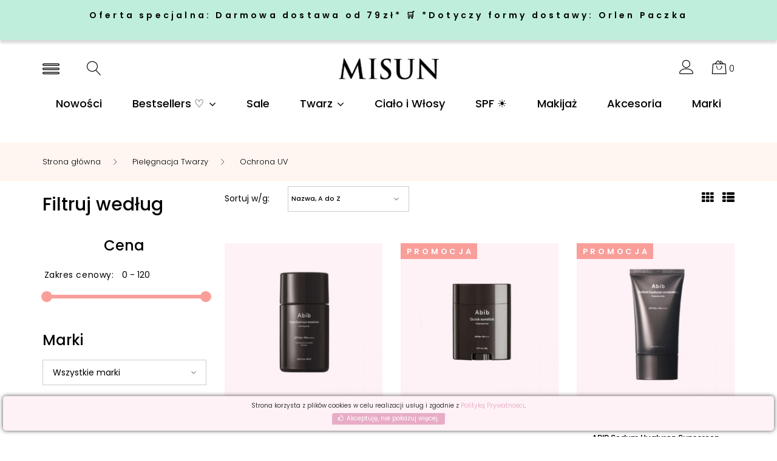

--- FILE ---
content_type: text/html; charset=utf-8
request_url: https://misun.pl/ochrona-uv
body_size: 24651
content:
<!doctype html>
<html lang="pl">

  <head>
    
      
  <meta charset="utf-8">


  <meta http-equiv="x-ua-compatible" content="ie=edge">



  <title>Ochrona UV - Sprawdź Koreańskie Kremy Z Filtrem SPF ✓ | Sklep MISUN</title>
  <meta name="description" content="">
  <meta name="keywords" content="">
        <link rel="canonical" href="https://misun.pl/ochrona-uv">
    
          <link rel="alternate" href="https://misun.pl/ochrona-uv" hreflang="pl">
      


  <meta name="viewport" content="width=device-width, initial-scale=1">



  <link rel="icon" type="image/vnd.microsoft.icon" href="/img/favicon.ico?1725967100">
  <link rel="shortcut icon" type="image/x-icon" href="/img/favicon.ico?1725967100">



    <link rel="stylesheet" href="https://misun.pl/themes/_libraries/font-awesome/css/font-awesome.min.css" type="text/css" media="all">
  <link rel="stylesheet" href="https://misun.pl/modules/jxmegalayout/views/css/swiper.min.css" type="text/css" media="all">
  <link rel="stylesheet" href="https://misun.pl/modules/x13popup/views/css/x13popup.css" type="text/css" media="all">
  <link rel="stylesheet" href="https://misun.pl/themes/PROD-23671/assets/css/theme.css" type="text/css" media="all">
  <link rel="stylesheet" href="https://misun.pl/themes/PROD-23671/assets/css/modals.css" type="text/css" media="all">
  <link rel="stylesheet" href="https://misun.pl/themes/PROD-23671/assets/css/product.css" type="text/css" media="all">
  <link rel="stylesheet" href="https://misun.pl/themes/PROD-23671/modules/jxheaderaccount/views/css/jxheaderaccount.css" type="text/css" media="all">
  <link rel="stylesheet" href="https://misun.pl/themes/PROD-23671/modules/jxmegamenu/views/css/jxmegamenu.css" type="text/css" media="all">
  <link rel="stylesheet" href="https://misun.pl/themes/PROD-23671/modules/jxproductlistgallery/views/css/jxproductlistgallery.css" type="text/css" media="all">
  <link rel="stylesheet" href="https://misun.pl/themes/PROD-23671/modules/jxproductzoomer/views/css/jxproductzoomer.css" type="text/css" media="all">
  <link rel="stylesheet" href="https://misun.pl/themes/PROD-23671/modules/jxsearch/views/css/jxsearch.css" type="text/css" media="all">
  <link rel="stylesheet" href="https://misun.pl/themes/PROD-23671/modules/jxwishlist/views/css/front_wishlists.css" type="text/css" media="all">
  <link rel="stylesheet" href="https://misun.pl/modules/przelewy24/views/css/przelewy24.css" type="text/css" media="all">
  <link rel="stylesheet" href="https://secure.przelewy24.pl/skrypty/ecommerce_plugin.css.php" type="text/css" media="all">
  <link rel="stylesheet" href="https://misun.pl/themes/PROD-23671/modules/jxblog//views/css/jxblog.css" type="text/css" media="all">
  <link rel="stylesheet" href="https://misun.pl/themes/PROD-23671/modules/jxdaydeal//views/css/jxdaydeal.css" type="text/css" media="all">
  <link rel="stylesheet" href="https://misun.pl/modules/jxfeaturedposts//views/css/jxfeaturedposts.css" type="text/css" media="all">
  <link rel="stylesheet" href="https://misun.pl/themes/PROD-23671/modules/jxmegalayout//views/css/jxmegalayout.css" type="text/css" media="all">
  <link rel="stylesheet" href="https://misun.pl/modules/jxmegalayout/views/css/layouts/Footer-1.css" type="text/css" media="all">
  <link rel="stylesheet" href="https://misun.pl/modules/jxmegalayout/views/css/layouts/Header-1.css" type="text/css" media="all">
  <link rel="stylesheet" href="https://misun.pl/modules/jxmegalayout/views/css/layouts/TopColumn-1.css" type="text/css" media="all">
  <link rel="stylesheet" href="https://misun.pl/modules/jxmegalayout//views/css/items/combined_unique_styles_1.css" type="text/css" media="all">
  <link rel="stylesheet" href="https://misun.pl/modules/mqc/views/css/mqc.css" type="text/css" media="all">
  <link rel="stylesheet" href="https://misun.pl/js/jquery/ui/themes/base/minified/jquery-ui.min.css" type="text/css" media="all">
  <link rel="stylesheet" href="https://misun.pl/js/jquery/ui/themes/base/minified/jquery.ui.theme.min.css" type="text/css" media="all">
  <link rel="stylesheet" href="https://misun.pl/js/jquery/plugins/autocomplete/jquery.autocomplete.css" type="text/css" media="all">
  <link rel="stylesheet" href="https://misun.pl/js/jquery/plugins/fancybox/jquery.fancybox.css" type="text/css" media="all">
  <link rel="stylesheet" href="https://misun.pl/modules/lgcomments/views/css/store_widget.css" type="text/css" media="all">
  <link rel="stylesheet" href="https://misun.pl/modules/lgcomments/views/css/product_list_17.css" type="text/css" media="all">
  <link rel="stylesheet" href="https://misun.pl/themes/PROD-23671/modules/ps_imageslider/css/homeslider.css" type="text/css" media="all">
  <link rel="stylesheet" href="https://misun.pl/themes/PROD-23671/assets/css/custom.css" type="text/css" media="all">

  <link href="/themes/PROD-23671/assets/css/fontawesome.css" rel="stylesheet">
  <link href="https://fonts.googleapis.com/css?family=Poppins:100,100i,200,200i,300,300i,400,400i,500,500i,600,600i,700,700i,800,800i,900,900i&display=swap&subset=latin-ext" rel="stylesheet">



  
  <script type="text/javascript">
        var JXHEADERACCOUNT_AVATAR = "";
        var JXHEADERACCOUNT_DISPLAY_STYLE = "twocolumns";
        var JXHEADERACCOUNT_DISPLAY_TYPE = "dropdown";
        var JXHEADERACCOUNT_FAPPID = "734741803247761";
        var JXHEADERACCOUNT_FAPPSECRET = "bdb67b3690ed9256dac2a5229853aa34";
        var JXHEADERACCOUNT_FSTATUS = "0";
        var JXHEADERACCOUNT_GAPPID = "demo";
        var JXHEADERACCOUNT_GAPPSECRET = "demo";
        var JXHEADERACCOUNT_GREDIRECT = "demo";
        var JXHEADERACCOUNT_GSTATUS = "0";
        var JXHEADERACCOUNT_USE_AVATAR = "0";
        var JXHEADERACCOUNT_USE_REDIRECT = "0";
        var JXHEADERACCOUNT_VKAPPID = "demo";
        var JXHEADERACCOUNT_VKAPPSECRET = "demo";
        var JXHEADERACCOUNT_VKREDIRECT = "demo";
        var JXHEADERACCOUNT_VKSTATUS = "0";
        var MQC_MODULE_MODAL = 0;
        var added_to_wishlist = "Produkt zosta\u0142 pomy\u015blnie dodany do Twojej listy \u017cycze\u0144.";
        var back_btn_text = "Powr\u00f3t";
        var btn_wishlist = "Moje ulubione";
        var change_name_wishlist = "Zmie\u0144 nazw\u0119";
        var comment_tab = "3";
        var isLogged = false;
        var jxsearch_highlight = "1";
        var jxsearch_itemstoshow = "20";
        var jxsearch_minlength = "2";
        var jxsearch_navigation = "1";
        var jxsearch_navigation_position = "bottom";
        var jxsearch_pager = "1";
        var jxsearch_showall_text = "Poka\u017c wyniki (%s wiecej)";
        var jxsearch_showallresults = "1";
        var lgcomments_products_default_display = "6";
        var lgcomments_products_extra_display = "10";
        var loggin_wishlist_required = "Musisz by\u0107 zalogowany, aby doda\u0107 produkt do listy \u017cycze\u0144.";
        var logo_url = "\/img\/misun-logo-1725967100.jpg";
        var module_dir = "\/modules\/lgcomments\/";
        var mywishlists_url = "https:\/\/misun.pl\/wishlists";
        var prestashop = {"cart":{"products":[],"totals":{"total":{"type":"total","label":"Razem","amount":0,"value":"0,00\u00a0z\u0142"},"total_including_tax":{"type":"total","label":"Suma (brutto)","amount":0,"value":"0,00\u00a0z\u0142"},"total_excluding_tax":{"type":"total","label":"Suma (netto)","amount":0,"value":"0,00\u00a0z\u0142"}},"subtotals":{"products":{"type":"products","label":"Produkty","amount":0,"value":"0,00\u00a0z\u0142"},"discounts":null,"shipping":{"type":"shipping","label":"Dostawa","amount":0,"value":"Za darmo!"},"tax":{"type":"tax","label":"VAT (wliczony)","amount":0,"value":"0,00\u00a0z\u0142"}},"products_count":0,"summary_string":"0 sztuk","vouchers":{"allowed":1,"added":[]},"discounts":[],"minimalPurchase":0,"minimalPurchaseRequired":""},"currency":{"name":"z\u0142oty polski","iso_code":"PLN","iso_code_num":"985","sign":"z\u0142"},"customer":{"lastname":null,"firstname":null,"email":null,"birthday":null,"newsletter":null,"newsletter_date_add":null,"optin":null,"website":null,"company":null,"siret":null,"ape":null,"is_logged":false,"gender":{"type":null,"name":null},"addresses":[]},"language":{"name":"Polski (Polish)","iso_code":"pl","locale":"pl-PL","language_code":"pl","is_rtl":"0","date_format_lite":"Y-m-d","date_format_full":"Y-m-d H:i:s","id":1},"page":{"title":"","canonical":"https:\/\/misun.pl\/ochrona-uv","meta":{"title":"Ochrona UV - Sprawd\u017a Korea\u0144skie Kremy Z Filtrem SPF \u2713 | Sklep MISUN","description":"","keywords":"","robots":"index"},"page_name":"category","body_classes":{"lang-pl":true,"lang-rtl":false,"country-PL":true,"currency-PLN":true,"layout-left-column":true,"page-category":true,"tax-display-disabled":true,"category-id-81":true,"category-Ochrona UV":true,"category-id-parent-10":true,"category-depth-level-3":true},"admin_notifications":[]},"shop":{"name":"Misun.pl - sklep z korea\u0144skimi kosmetykami","logo":"\/img\/misun-logo-1725967100.jpg","stores_icon":"\/img\/logo_stores.png","favicon":"\/img\/favicon.ico"},"urls":{"base_url":"https:\/\/misun.pl\/","current_url":"https:\/\/misun.pl\/ochrona-uv","shop_domain_url":"https:\/\/misun.pl","img_ps_url":"https:\/\/misun.pl\/img\/","img_cat_url":"https:\/\/misun.pl\/img\/c\/","img_lang_url":"https:\/\/misun.pl\/img\/l\/","img_prod_url":"https:\/\/misun.pl\/img\/p\/","img_manu_url":"https:\/\/misun.pl\/img\/m\/","img_sup_url":"https:\/\/misun.pl\/img\/su\/","img_ship_url":"https:\/\/misun.pl\/img\/s\/","img_store_url":"https:\/\/misun.pl\/img\/st\/","img_col_url":"https:\/\/misun.pl\/img\/co\/","img_url":"https:\/\/misun.pl\/themes\/PROD-23671\/assets\/img\/","css_url":"https:\/\/misun.pl\/themes\/PROD-23671\/assets\/css\/","js_url":"https:\/\/misun.pl\/themes\/PROD-23671\/assets\/js\/","pic_url":"https:\/\/misun.pl\/upload\/","pages":{"address":"https:\/\/misun.pl\/adres","addresses":"https:\/\/misun.pl\/adresy","authentication":"https:\/\/misun.pl\/logowanie","cart":"https:\/\/misun.pl\/koszyk","category":"https:\/\/misun.pl\/index.php?controller=category","cms":"https:\/\/misun.pl\/index.php?controller=cms","contact":"https:\/\/misun.pl\/kontakt","discount":"https:\/\/misun.pl\/kupony","guest_tracking":"https:\/\/misun.pl\/sledzenie-zamowien","history":"https:\/\/misun.pl\/historia-zamowien","identity":"https:\/\/misun.pl\/dane-osobiste","index":"https:\/\/misun.pl\/","my_account":"https:\/\/misun.pl\/moje-konto","order_confirmation":"https:\/\/misun.pl\/potwierdzenie-zamowienia","order_detail":"https:\/\/misun.pl\/index.php?controller=order-detail","order_follow":"https:\/\/misun.pl\/sledzenie-zamowienia","order":"https:\/\/misun.pl\/zam\u00f3wienie","order_return":"https:\/\/misun.pl\/index.php?controller=order-return","order_slip":"https:\/\/misun.pl\/index.php?controller=order-slip","pagenotfound":"https:\/\/misun.pl\/nie-znaleziono-strony","password":"https:\/\/misun.pl\/odzyskiwanie-hasla","pdf_invoice":"https:\/\/misun.pl\/index.php?controller=pdf-invoice","pdf_order_return":"https:\/\/misun.pl\/index.php?controller=pdf-order-return","pdf_order_slip":"https:\/\/misun.pl\/index.php?controller=pdf-order-slip","prices_drop":"https:\/\/misun.pl\/promocje","product":"https:\/\/misun.pl\/index.php?controller=product","search":"https:\/\/misun.pl\/szukaj","sitemap":"https:\/\/misun.pl\/Mapa strony","stores":"https:\/\/misun.pl\/index.php?controller=stores","supplier":"https:\/\/misun.pl\/index.php?controller=supplier","register":"https:\/\/misun.pl\/logowanie?create_account=1","order_login":"https:\/\/misun.pl\/zam\u00f3wienie?login=1"},"alternative_langs":{"pl":"https:\/\/misun.pl\/ochrona-uv"},"theme_assets":"\/themes\/PROD-23671\/assets\/","actions":{"logout":"https:\/\/misun.pl\/?mylogout="},"no_picture_image":{"bySize":{"small_default_products":{"url":"https:\/\/misun.pl\/img\/p\/pl-default-small_default_products.jpg","width":100,"height":100},"cart_default":{"url":"https:\/\/misun.pl\/img\/p\/pl-default-cart_default.jpg","width":150,"height":150},"small_default":{"url":"https:\/\/misun.pl\/img\/p\/pl-default-small_default.jpg","width":330,"height":330},"medium_default":{"url":"https:\/\/misun.pl\/img\/p\/pl-default-medium_default.jpg","width":400,"height":400},"home_default":{"url":"https:\/\/misun.pl\/img\/p\/pl-default-home_default.jpg","width":550,"height":550},"large_default":{"url":"https:\/\/misun.pl\/img\/p\/pl-default-large_default.jpg","width":1000,"height":1000}},"small":{"url":"https:\/\/misun.pl\/img\/p\/pl-default-small_default_products.jpg","width":100,"height":100},"medium":{"url":"https:\/\/misun.pl\/img\/p\/pl-default-medium_default.jpg","width":400,"height":400},"large":{"url":"https:\/\/misun.pl\/img\/p\/pl-default-large_default.jpg","width":1000,"height":1000},"legend":""}},"configuration":{"display_taxes_label":false,"is_catalog":false,"show_prices":true,"opt_in":{"partner":true},"quantity_discount":{"type":"discount","label":"Rabat"},"voucher_enabled":1,"return_enabled":0},"field_required":[],"breadcrumb":{"links":[{"title":"Strona g\u0142\u00f3wna","url":"https:\/\/misun.pl\/"},{"title":"Piel\u0119gnacja Twarzy","url":"https:\/\/misun.pl\/pielegnacja-twarzy"},{"title":"Ochrona UV","url":"https:\/\/misun.pl\/ochrona-uv"}],"count":3},"link":{"protocol_link":"https:\/\/","protocol_content":"https:\/\/"},"time":1769906000,"static_token":"783d61b25009ecef5e0d0ed6c82bfe3d","token":"b6fc00bb37849ff27c7f5e2d41b3c256"};
        var review_controller_link = "https:\/\/misun.pl\/module\/lgcomments\/reviews?action=sendReview&ajax=1";
        var review_controller_name = "index.php?controller=module-lgcomments-reviews";
        var search_url_local = "https:\/\/misun.pl\/module\/jxsearch\/ajaxsearch";
        var send_successfull_msg = "Opinia zosta\u0142a poprawnie wystawiona.";
        var share_btn_text = "Udost\u0119pnij";
        var sliderblocks = 4;
        var star_color = "greenlight";
        var star_style = "plain";
        var use_blog_search = false;
        var use_jx_ajax_search = true;
        var wishlist_no_product = "Brak produkt\u00f3w w wishlist";
        var wishlist_title_step_1 = "Step 1";
        var wishlist_title_step_1_desc = "(Select a layout to create an image that you post it)";
        var wishlist_title_step_2 = "Step 2";
        var wishlist_title_step_2_desc = "(To add to the image of the cell)";
        var x13LangId = 1;
      </script>



  <!-- emarketing start -->


<!-- emarketing end --><script type="text/javascript">
            var JX_PLG_LIVE_MODE = 1;
            var JX_PLG_TYPE = 'rollover';
            var JX_PLG_ROLLOVER_ANIMATION = 'horizontal_slide';
            var JX_PLG_DISPLAY_ITEMS = 8;
            var JX_PLG_USE_CAROUSEL = false;
            var JX_PLG_CAROUSEL_NB = 3;
            var JX_PLG_USE_PAGER = false;
            var JX_PLG_USE_CONTROLS = false;
    </script><script type="text/javascript">
            var PS_DISPLAY_JQZOOM = false;
            var JXPRODUCTZOOMER_LIVE_MODE = 1;
            var JXPRODUCTZOOMER_FANCY_BOX = 1;
            var JXPRODUCTZOOMER_EXTENDED_SETTINGS = false;
            var JXPRODUCTZOOMER_IMAGE_CHANGE_EVENT = false;
            var JXPRODUCTZOOMER_ZOOM_LEVEL = 1;
            var JXPRODUCTZOOMER_ZOOM_SCROLL = false;
            var JXPRODUCTZOOMER_ZOOM_SCROLL_INCREMENT = 0.1;
            var JXPRODUCTZOOMER_ZOOM_MIN_LEVEL = false;
            var JXPRODUCTZOOMER_ZOOM_MAX_LEVEL = false;
            var JXPRODUCTZOOMER_ZOOM_EASING = 1;
            var JXPRODUCTZOOMER_ZOOM_EASING_AMOUNT = 12;
            var JXPRODUCTZOOMER_ZOOM_LENS_SIZE = 200;
            var JXPRODUCTZOOMER_ZOOM_WINDOW_WIDTH = 400;
            var JXPRODUCTZOOMER_ZOOM_WINDOW_HEIGHT = 400;
            var JXPRODUCTZOOMER_ZOOM_WINDOW_OFFSET_X = false;
            var JXPRODUCTZOOMER_ZOOM_WINDOW_OFFSET_Y = false;
            var JXPRODUCTZOOMER_ZOOM_WINDOW_POSITION = 1;
            var JXPRODUCTZOOMER_ZOOM_WINDOW_BG_COLOUR = '#ffffff';
            var JXPRODUCTZOOMER_ZOOM_FADE_IN = 200;
            var JXPRODUCTZOOMER_ZOOM_FADE_OUT = 200;
            var JXPRODUCTZOOMER_ZOOM_WINDOW_FADE_IN = 200;
            var JXPRODUCTZOOMER_ZOOM_WINDOW_FADE_OUT = 200;
            var JXPRODUCTZOOMER_ZOOM_WINDOW_TINT_FADE_IN = 200;
            var JXPRODUCTZOOMER_ZOOM_WINDOW_TINT_FADE_OUT = 200;
            var JXPRODUCTZOOMER_ZOOM_BORDER_SIZE = 4;
            var JXPRODUCTZOOMER_ZOOM_SHOW_LENS = 1;
            var JXPRODUCTZOOMER_ZOOM_BORDER_COLOR = '#888888';
            var JXPRODUCTZOOMER_ZOOM_LENS_BORDER_SIZE = 1;
            var JXPRODUCTZOOMER_ZOOM_LENS_BORDER_COLOR = '#000000';
            var JXPRODUCTZOOMER_ZOOM_LENS_SHAPE = 'square';
            var JXPRODUCTZOOMER_ZOOM_TYPE = 'lens';
            var JXPRODUCTZOOMER_ZOOM_CONTAIN_LENS_ZOOM = 1;
            var JXPRODUCTZOOMER_ZOOM_LENS_COLOUR = '#ffffff';
            var JXPRODUCTZOOMER_ZOOM_LENS_OPACITY = 0.4;
            var JXPRODUCTZOOMER_ZOOM_TINT = false;
            var JXPRODUCTZOOMER_ZOOM_TINT_COLOUR = '#333333';
            var JXPRODUCTZOOMER_ZOOM_TINT_OPACITY = 0.4;
            var JXPRODUCTZOOMER_ZOOM_CURSOR = 'default';
            var JXPRODUCTZOOMER_ZOOM_RESPONSIVE = 1;
        var JXPRODUCTZOOMER_IS_MOBILE = false;
</script>  <script async src="https://www.googletagmanager.com/gtag/js?id=G-NQGPG8SX39"></script>
  <script>
    window.dataLayer = window.dataLayer || [];
    function gtag(){dataLayer.push(arguments);}
    gtag('js', new Date());
    gtag(
      'config',
      'G-NQGPG8SX39',
      {
        'debug_mode':false
                              }
    );
  </script>

 <script type="text/javascript">
          document.addEventListener('DOMContentLoaded', function() {
        $('article[data-id-product="284"] a.quick-view').on(
                "click",
                function() {
                    gtag("event", "select_item", {"send_to":"G-NQGPG8SX39","items":{"item_id":284,"item_name":"BANILA CO Clean It Zero Original Cleansing Balm - Sorbetowy Balsam Do Demakijażu","quantity":1,"price":59.9,"currency":"PLN","index":0,"item_brand":"BANILA CO","item_category":"do-demakijazu","item_list_id":"category","item_variant":""}})
                });$('article[data-id-product="641"] a.quick-view').on(
                "click",
                function() {
                    gtag("event", "select_item", {"send_to":"G-NQGPG8SX39","items":{"item_id":641,"item_name":"MISSHA Glow Skin Balm - Rozświetlający Krem Do Twarzy","quantity":1,"price":79.9,"currency":"PLN","index":1,"item_brand":"MISSHA","item_category":"kremy","item_list_id":"category","item_variant":""}})
                });$('article[data-id-product="783"] a.quick-view').on(
                "click",
                function() {
                    gtag("event", "select_item", {"send_to":"G-NQGPG8SX39","items":{"item_id":783,"item_name":"AROMATICA Soothing Aloe Aqua Cream - Kojący Krem Do Twarzy Z Aloesem","quantity":1,"price":69.9,"currency":"PLN","index":2,"item_brand":"AROMATICA","item_category":"kremy","item_list_id":"category","item_variant":""}})
                });$('article[data-id-product="820"] a.quick-view').on(
                "click",
                function() {
                    gtag("event", "select_item", {"send_to":"G-NQGPG8SX39","items":{"item_id":820,"item_name":"ATOPALM Deep Moisturizing MLE Cream 65ml - Głęboko Nawilżający Krem Do Twarzy","quantity":1,"price":69.9,"currency":"PLN","index":3,"item_brand":"ATOPALM","item_category":"kremy","item_list_id":"category","item_variant":""}})
                });$('article[data-id-product="894"] a.quick-view').on(
                "click",
                function() {
                    gtag("event", "select_item", {"send_to":"G-NQGPG8SX39","items":{"item_id":894,"item_name":"BEAUTY OF JOSEON Ginseng Essence Water - Tonik Do Twarzy Z Żeń-Szeniem","quantity":1,"price":44.9,"currency":"PLN","index":4,"item_brand":"BEAUTY OF JOSEON","item_category":"toniki","item_list_id":"category","item_variant":""}})
                });$('article[data-id-product="911"] a.quick-view').on(
                "click",
                function() {
                    gtag("event", "select_item", {"send_to":"G-NQGPG8SX39","items":{"item_id":911,"item_name":"TIAM Snail & Azulene Water Essence 180ml - Esencja Do Twarzy Ze Śluzem Ślimaka I Azulenem","quantity":1,"price":69.9,"currency":"PLN","index":5,"item_brand":"TIAM","item_category":"esencje-do-twarzy","item_list_id":"category","item_variant":""}})
                });$('article[data-id-product="941"] a.quick-view').on(
                "click",
                function() {
                    gtag("event", "select_item", {"send_to":"G-NQGPG8SX39","items":{"item_id":941,"item_name":"BEAUTY OF JOSEON Centella Asiatica Calming Mask - Maseczka W Płachcie","quantity":1,"price":10.9,"currency":"PLN","index":6,"item_brand":"BEAUTY OF JOSEON","item_category":"w-plachcie","item_list_id":"category","item_variant":""}})
                });$('article[data-id-product="965"] a.quick-view').on(
                "click",
                function() {
                    gtag("event", "select_item", {"send_to":"G-NQGPG8SX39","items":{"item_id":965,"item_name":"Missha Time Revolution Night Repair Ampoule 5x - Przeciwstarzeniowe Serum Do Twarzy","quantity":1,"price":129.9,"currency":"PLN","index":7,"item_brand":"MISSHA","item_category":"serum","item_list_id":"category","item_variant":""}})
                });
      });
    </script>
    


                                                                



    
  </head>

  <body id="category" class="lang-pl country-pl currency-pln layout-left-column page-category tax-display-disabled category-id-81 category-ochrona-uv category-id-parent-10 category-depth-level-3">

    
      
    

    <main>
      
              

      <header id="header">
        
           
<!--cookies-->
<div id="cookies">
<p class="more"> Strona korzysta z plików cookies w celu realizacji usług i zgodnie z <a href="/strona/2-polityka_prywatnosci">Polityką Prywatności</a>. </p>
<p class="accept"><a href="javascript:closealert();">Akceptuję, nie pokazuj więcej.</a></p></div>

<script type="text/javascript">function setCookie(c_name,value,exdays) {var exdate=new Date(); exdate.setDate(exdate.getDate() + exdays); var c_value=escape(value) + ((exdays==null) ? "" : "; expires="+exdate.toUTCString()+";path = /"); document.cookie=c_name + "=" + c_value;} function getCookie(c_name) {var i,x,y,ARRcookies=document.cookie.split(";"); for(i=0;i<ARRcookies.length;i++) {x=ARRcookies[i].substr(0,ARRcookies[i].indexOf("=")); y=ARRcookies[i].substr(ARRcookies[i].indexOf("=")+1); x=x.replace(/^\s+|\s+$/g,""); if(x==c_name) {return unescape(y);}}} function closealert() {document.getElementById("cookies").style.display="none"; setCookie("acceptedcookie"+window.location.hostname,1,1000000);} if(getCookie("acceptedcookie"+window.location.hostname) == '1') {document.getElementById("cookies").style.display="none"; setCookie("acceptedcookie"+window.location.hostname,1,1000000);} else{document.getElementById("cookies").style.display="block";}</script>

<!--cookies end-->
 
 
 
 <!-- netyou-header -->
	<div id="netyou-header"><p style="letter-spacing: 0.3em; "><strong><a style="font-weight: 600; text-decoration: none; color:black; ">Oferta specjalna: Darmowa dostawa od 79zł* 🛒 *Dotyczy formy dostawy: Orlen Paczka</a></strong></p><a href="https://misun.pl/" style="font-weight: 400; text-decoration: none; color:black; "> </a>   </div>   

<!-- netyou-header KONIEC -->
 
  <div class="wrapper it_AXSFFMPNYEOE enableToTopButton container py-3 pb-md-2"><div class="row it_REYFNNVLAWLW d-md-none position-relative"><div class="it_RCVXZYDZEIYR col-4 col-sm-4     right-mobile d-flex align-items-center position-static header-mobile-left">  <div class="mobile_for_menu"></div>
  <div class="mobile_for_search"></div>
</div><div class="it_MORDHQTFEPQW col-4 col-sm-4     d-flex align-items-center header-mobile-center">  <a class="jxml-logo logo-for-mobile" href="https://misun.pl/" title="Misun.pl - sklep z koreańskimi kosmetykami">
    <img class="logo img-fluid" src="/img/misun-logo-1725967100.jpg" alt="Misun.pl - sklep z koreańskimi kosmetykami" />
  </a>
<div class="row it_GXIQEVFFEHZK no-gutters sidebar2 to-hide settings-wrapper"><div class="it_SEGHNRZDEBRN col-12 col-sm-12     mobile_for_settingsmenu px-0"></div></div></div><div class="it_ATRCDAMPAFKY col-4 col-sm-4     d-flex align-items-center header-mobile-right">  <div class="linearicons-heart js-modal-sidebar2 position-left size-modal-sm settings-toggle"></div>
  <div class="mobile_for_account"></div>
  <div class="mobile_for_cart"></div>
</div></div><div class="row it_HXENIRMJYJOX mt-3 mt-md-0 disable-mobile"><div class="it_UZBNERJRDHMS col-12 col-sm-12 col-md-4  col-xl-5  d-none d-md-flex align-items-center">  <div class="linearicons-menu2 js-modal-sidebar1 position-left size-modal-sm settings-toggle mr-md-3 mr-xl-4"></div>
<div class="row it_BFTWHYULJPIY no-gutters sidebar1 to-hide settings-wrapper"><div class="it_LSGSGARCVPHE col-12 col-sm-12     desktop_for_settingsmenu">  <div class="html-nav no-title tablet_down_htmlblock d-none d-md-block d-xxl-none mb-3 mb-xxl-0"></div>
<div class="module lang-wrapper mr-2 mr-md-3"></div><div class="module currency-wrapper"></div><div class="module mt-3"><div class="jxwishlist-link">
  <a href="https://misun.pl/wishlists">
    <i class="linearicons-heart" aria-hidden="true"></i>
    <span>Moje ulubione</span>
  </a>
</div></div>  <div class="tablet_down_linklist d-xxl-none"></div>
</div></div><div class="module mr-xxl-4 desktop_for_search"><div class="js-dropdown">
  <div class="js-dropdown-toggle linearicons-magnifier search-toggle"></div>
  <div class="dropdown-menu search-wrapper d-flex align-items-center justify-content-between">
      <button type="button" class="dropdown-close close linearicons-cross2 position-static order-2"></button>
      <div id="jxsearchblock" class="order-1">
        <div class="tab-content">
          <div id="jxsearchbox" class="tab-pane show  active" role="tabpanel" aria-labelledby="catalog-tab">
            <form method="get" action="https://misun.pl/jxsearch" class="jxsearchform">
                            <input type="hidden" name="order" value="product.name.asc"/>
              <div class="d-flex align-items-center mr-md-1 mr-xl-3">
                <select name="search_categories" class="custom-select">
                                      <option  value="2">Wszystkie kategorie</option>
                                      <option  value="10">--Pielęgnacja Twarzy</option>
                                      <option  value="71">---Oczyszczanie</option>
                                      <option  value="110">----Demakijaż</option>
                                      <option  value="111">----Mycie twarzy</option>
                                      <option  value="75">---Złuszczanie</option>
                                      <option  value="76">----Peelingi do twarzy</option>
                                      <option  value="77">----Kosmetyki z kwasami</option>
                                      <option  value="26">---Toniki</option>
                                      <option  value="23">---Esencje</option>
                                      <option  value="112">---Serum</option>
                                      <option  value="78">---Nawilżanie</option>
                                      <option  value="80">----Emulsje</option>
                                      <option  value="79">----Kremy </option>
                                      <option  value="82">---Pod oczy</option>
                                      <option  value="87">----Płatki pod oczy</option>
                                      <option  value="88">----Kremy pod oczy</option>
                                      <option  value="16">---Maski</option>
                                      <option  value="84">----W płachcie</option>
                                      <option  value="85">----Do zmywania</option>
                                      <option  value="86">----Sleeping mask </option>
                                      <option  value="81">---Ochrona UV</option>
                                      <option  value="89">---Składniki aktywne</option>
                                      <option  value="90">----Aloes</option>
                                      <option  value="92">----Ceramidy</option>
                                      <option  value="93">----Kwasy AHA/BHA/PHA</option>
                                      <option  value="119">----Peptydy</option>
                                      <option  value="94">----Propolis/Miód</option>
                                      <option  value="95">----Śluz ze ślimaka</option>
                                      <option  value="96">----Wąkrotka azjatycka</option>
                                      <option  value="97">----Witamina C</option>
                                      <option  value="29">--Pielęgnacja Ciała i Włosów</option>
                                      <option  value="33">--Makijaż</option>
                                      <option  value="44">--Akcesoria</option>
                                      <option  value="66">--Marki ✨</option>
                                      <option  value="98">--Nowości</option>
                                      <option  value="99">--Bestsellers ❤</option>
                                      <option  value="100">--Promocje </option>
                                      <option  value="125">--Polecane</option>
                                      <option  value="127">--Ochrona Przeciwsłoneczna</option>
                                  </select>
                <span class="divider-line"></span>
                <input class="jx_search_query form-control" type="text" id="jx_search_query" name="search_query" placeholder="Szukaj..." value=""/>
                <button type="submit" name="jx_submit_search" class="search-icon">
                  <i class="linearicons-magnifier"></i>
                  <span class="d-none">Szukaj</span>
                </button>
              </div>
            </form>
          </div>
                  </div>
        <ul class="d-none" id="jxsearch-tab" role="tablist">
          <li class="nav-item">
            <a class=" active" id="catalog-tab" data-toggle="tab" href="#jxsearchbox" role="tab" aria-controls="jxsearchbox" aria-selected="true"><i class="linearicons-tab" aria-hidden="true"></i></a>
          </li>
                  </ul>
      </div>
  </div>
</div></div><div class="module tablet_up_linklist d-none d-xxl-block">  <div class="link-block">
    <h3 class="d-none link_block_displayNav">Permanent links</h3>
    <h3 class="d-none link_block_displayNav" data-target="#link_block_displayNav" data-toggle="collapse">
      Permanent links
      <i class="fa fa-angle-down" aria-hidden="true"></i>
    </h3>
    <ul id="link_block_displayNav" class="mb-0 d-flex flex-column flex-xxl-row flex-wrap mt-3 mt-xxl-0">
              <li>
          <a
                  id="link-static-page-contact-3"
                  class="cms-page-link"
                  href="https://misun.pl/kontakt"
                  title="Skorzystaj z formularza kontaktowego">
            Kontakt
          </a>
        </li>
              <li>
          <a
                  id="link-custom-page-Blog-3"
                  class="custom-page-link"
                  href="https://misun.pl/blog/categories"
                  title="">
            Blog
          </a>
        </li>
          </ul>
  </div>
</div></div><div class="it_WZMIJFVJZFBK col-12 col-sm-12 col-md-4  col-xl-2  text-center">  <a class="jxml-logo" href="https://misun.pl/" title="Misun.pl - sklep z koreańskimi kosmetykami">
    <img class="logo img-fluid" src="/img/misun-logo-1725967100.jpg" alt="Misun.pl - sklep z koreańskimi kosmetykami" />
  </a>
</div><div class="it_KWXBFJXYNKOV col-12 col-sm-12 col-md-4  col-xl-5  d-flex align-items-center justify-content-end">  <div class="jxml-html no-title mr-xxl-4 tablet_up_htmlblock d-none d-xxl-block">
    <h3 class="jxml-html-title"></h3>
      </div>
<div class="module mr-md-3 desktop_for_account"><div class="jx-header-account dropdown js-dropdown dropdown">
  <a href="#" role="button" data-toggle="dropdown" class="dropdown-toggle">
    <i class="linearicons-user" aria-hidden="true"></i>
    <span>
              Zaloguj się
          </span>
  </a>
      <div class="dropdown-menu dropdown-menu-right">
      <button type="button" class="dropdown-close close linearicons-cross2"></button>
      <div class="jx-header-account-wrapper twocolumns">
      <div id="login-content-displayNav2" class="header-login-content login-content active">
      <form action="https://misun.pl/logowanie" method="post">
        <h2 class="title-block text-center mb-3"><span>Zaloguj się</span></h2>
        <div class="main-help-block"><ul></ul></div>
        <section>
                                  
  
    <input type="hidden" name="back" value="">
  


                        
  <div class="form-group row no-gutters">

    <div class="label-auto-width col-12 d-none">
              <label>
          E-mail
        </label>
          </div>


    <div class="form-control-content col-12">

      
        
          <input
            class="form-control"
            name="email"
            type="email"
            value=""
            placeholder="E-mail"
                        required          >
                  

      
    </div>
    
      
    
  </div>


                        
  <div class="form-group row no-gutters">

    <div class="label-auto-width col-12 d-none">
              <label>
          Hasło
        </label>
          </div>


    <div class="form-control-content col-12">

      
        
          <div class="input-group">
            <input
              class="form-control js-visible-password"
              name="password"
              type="password"
              value=""
              placeholder="Hasło"
              pattern=".{5,}"
              required            >
            <div class="input-group-append">
              <div class="input-group-text" data-action="show-password">
                <i class="fa fa-eye" aria-hidden="true"></i>
              </div>
            </div>
          </div>
        

      
    </div>
    
      
    
  </div>


                  </section>
        <div class="header-login-footer mt-3">
          <button type="submit" name="HeaderSubmitLogin" class="btn btn-default btn-lg w-100 mb-2">
            Zaloguj się
          </button>
          <div class="register-link nav d-block mb-2">
            <a class="btn btn-secondary btn-lg w-100" href="#create-account-content-displayNav2" data-toggle="tab" data-link-action="display-register-form">
              Nie masz konta? Załóż je tutaj
            </a>
          </div>
          <div class="nav d-block mb-1">
            <a class="forgot-password btn-link" href="#forgot-password-content-displayNav2" data-toggle="tab">
              Zapomniałeś hasła?
            </a>
          </div>
            
        </div>
      </form>
    </div>
    <div id="create-account-content-displayNav2" class="header-login-content create-account-content">
      <form action="https://misun.pl/logowanie" method="post" class="std">
        <h2 class="title-block text-center mb-3"><span>Zarejestruj się</span></h2>
          
        <div class="main-help-block"><ul></ul></div>
        <section>
                                
  
    <input type="hidden" name="id_customer" value="">
  


                      
  <div class="form-group row no-gutters form-check-radio">

    <div class="label-auto-width col-12 d-none">
          </div>


    <div class="form-control-content col-12">

      
        
                      <div class="custom-control custom-radio custom-control-inline">
              <label>
                <input class="custom-control-input" name="id_gender" type="radio" value="1">
                <span class="custom-control-label">Pan</span>
              </label>
            </div>
                      <div class="custom-control custom-radio custom-control-inline">
              <label>
                <input class="custom-control-input" name="id_gender" type="radio" value="2">
                <span class="custom-control-label">Pani</span>
              </label>
            </div>
                  

      
    </div>
    
      
    
  </div>


                      
  <div class="form-group row no-gutters">

    <div class="label-auto-width col-12 d-none">
              <label>
          Imię
        </label>
          </div>


    <div class="form-control-content col-12">

      
        
          <input
            class="form-control"
            name="firstname"
            type="text"
            value=""
            placeholder="Imię"
                        required          >
                  

      
    </div>
    
      
    
  </div>


                      
  <div class="form-group row no-gutters">

    <div class="label-auto-width col-12 d-none">
              <label>
          Nazwisko
        </label>
          </div>


    <div class="form-control-content col-12">

      
        
          <input
            class="form-control"
            name="lastname"
            type="text"
            value=""
            placeholder="Nazwisko"
                        required          >
                  

      
    </div>
    
      
    
  </div>


                      
  <div class="form-group row no-gutters">

    <div class="label-auto-width col-12 d-none">
              <label>
          E-mail
        </label>
          </div>


    <div class="form-control-content col-12">

      
        
          <input
            class="form-control"
            name="email"
            type="email"
            value=""
            placeholder="E-mail"
                        required          >
                  

      
    </div>
    
      
    
  </div>


                      
  <div class="form-group row no-gutters">

    <div class="label-auto-width col-12 d-none">
              <label>
          Hasło
        </label>
          </div>


    <div class="form-control-content col-12">

      
        
          <div class="input-group">
            <input
              class="form-control js-visible-password"
              name="password"
              type="password"
              value=""
              placeholder="Hasło"
              pattern=".{5,}"
              required            >
            <div class="input-group-append">
              <div class="input-group-text" data-action="show-password">
                <i class="fa fa-eye" aria-hidden="true"></i>
              </div>
            </div>
          </div>
        

      
    </div>
    
      
    
  </div>


                      
  <div class="form-group row no-gutters form-check-radio">

    <div class="label-auto-width col-12 d-none">
          </div>


    <div class="form-control-content col-12">

      
        
          <div class="custom-control custom-checkbox">
            <label>
              <input class="custom-control-input" name="optin" type="checkbox" value="1">
              <span class="custom-control-label">Chcę otrzymać zaproszenie do wystawienia opinii o zakupie w serwisie OPINEO "Wiarygodne opinie" - opineo.pl (Opcjonalnie) </span>
            </label>
          </div>
        

      
    </div>
    
      
    
  </div>


                      
  <div class="form-group row no-gutters form-check-radio">

    <div class="label-auto-width col-12 d-none">
          </div>


    <div class="form-control-content col-12">

      
        
          <div class="custom-control custom-checkbox">
            <label>
              <input class="custom-control-input" name="psgdpr" type="checkbox" value="1" required>
              <span class="custom-control-label">Akceptuję Regulamin Sklepu i Politykę Prywatności</span>
            </label>
          </div>
        

      
    </div>
    
      
    
  </div>


                  </section>
        <div class="header-login-footer mt-3">
            
          <div class="submit clearfix">
            <input type="hidden" name="email_create" value="1"/>
            <input type="hidden" name="is_new_customer" value="1"/>
            <input type="hidden" class="hidden" name="back" value="my-account"/>
            <button type="submit" name="submitAccount" class="btn btn-default btn-lg w-100 mb-2">
                Zarejestruj się
            </button>
            <div class="button-login nav d-block">
              <a href="#login-content-displayNav2" data-toggle="tab" class="btn btn-secondary btn-lg w-100">
                Powrót do logowania
              </a>
            </div>
          </div>
        </div>
      </form>
    </div>
    <div id="forgot-password-content-displayNav2" class="header-login-content forgot-password-content">
      <form action="" method="post" class="std">
        <section>
          <h2 class="title-block text-center mb-3"><span>Zapomniałeś hasła?</span></h2>
          <div class="main-help-block"><ul></ul></div>
          <p class="text-center">Proszę podać adres e-mail użyty podczas rejestracji. Otrzymasz tymczasowy link do zresetowania hasła.</p>
          <fieldset>
            <div class="form-group">
              <div class="email">
                <input
                        class="form-control"
                        type="email"
                        name="email"
                        value=""
                        placeholder="E-mail"
                        required
                >
              </div>
            </div>
            <div class="submit clearfix mt-3">
              <button class="form-control-submit btn btn-default btn-lg w-100 mb-2" name="submit" type="submit">
                Wyślij link do zresetowania
              </button>
            </div>
          </fieldset>
        </section>
        <div class="header-login-footer">
          <div class="button-login nav d-block">
            <a href="#login-content-displayNav2" data-toggle="tab" class="btn btn-secondary btn-lg w-100">
              Powrót do logowania
            </a>
          </div>
        </div>
      </form>
    </div>
  </div>    </div>
  </div></div><div class="module ml-xxl-1 desktop_for_cart"><div class="ps_shoppingcart js-dropdown dropdown">
  <a class="shoopingcart-toggle d-flex align-items-center dropdown-toggle" rel="nofollow" href="#" title="Pokaż koszyk" role="button" data-toggle="dropdown" aria-haspopup="true" aria-expanded="false">
    <i class="linearicons-bag2" aria-hidden="true"></i>
    <span class="cart-products-label">Koszyk</span>
    <span class="blockcart" data-refresh-url="//misun.pl/module/ps_shoppingcart/ajax">
      <span class="cart-products-count">0</span>
      <span class="cart-products-count-text"> Items</span>
    </span>
  </a>
  <div class="dropdown-menu dropdown-menu-right">
    <button type="button" class="dropdown-close close linearicons-cross2"></button>
      <div class="block-cart-body">
        <h2 class="cart-summary-header title-block">Koszyk</h2>
                  <div class="no-items alert alert-info">W koszyku nie ma jeszcze produktów</div>
                <div class="cart-subtotals">
                                                     <div class="cart-products d-flex flex-wrap justify-content-between">
                  <span class="label">Produkty</span>
                  <span class="value">0,00 zł</span>
                                  </div>
                                                                                      
                                                                                                                                </div>
        <div class="cart-total d-flex flex-wrap justify-content-between">
          <strong class="label">Razem</strong>
          <strong class="value">0,00 zł</strong>
        </div>
        <div class="cart-footer mt-3 mt-md-4">
                    <span class="dropdown-close btn btn-secondary btn-lg d-block px-2 mt-2">Kontynuuj zakupy</span>
        </div>
      </div>
  </div>
</div></div></div></div></div><div class="wrapper it_CVWNMTFUYWRB sticky-menu d-none d-md-block"><div class="row it_HKDSKPYHBPRQ container py-2"><div class="it_NBMNBZQCBKUE col-12 col-sm-12  col-lg   "><div class="module desktop_for_menu">  <div class="displayTop_menu top-level jxmegamenu_item default-menu top-global">
    <div class="menu-title jxmegamenu_item d-md-none">
      <i class="linearicons-menu2" aria-hidden="true"></i>
      <span>Menu</span>
    </div>
    <ul class="jxmegamenu clearfix top-level-menu jxmegamenu_item">
              <li class=" top-level-menu-li jxmegamenu_item it_57410925">
                      <a class="it_57410925 top-level-menu-li-a jxmegamenu_item" href="https://misun.pl/nowosci">
                      Nowości                                    </a>
                                      </li>
              <li class="megamenu-resize top-level-menu-li jxmegamenu_item it_70191170">
                      <a class="it_70191170 top-level-menu-li-a jxmegamenu_item" href="https://misun.pl/bestsellers">
                      Bestsellers ♡                                    </a>
                                          <div class="is-megamenu jxmegamenu_item first-level-menu it_70191170">
                                                <div id="megamenu-row-2-1" class="megamenu-row row megamenu-row-1">
                                                                  <div id="column-2-1-1" class="megamenu-col megamenu-col-1-1 col-sm-2 ">
                          <ul class="content">
                              <li  class="product-info">
    <div class="product product-380">
      <div class="product-thumbnail">
        <a href="https://misun.pl/cosrx-low-ph-good-morning-gel-cleanser" title="COSRX Low pH Good Morning Gel Cleanser - Łagodny Żel Do Mycia Twarzy">
                      <img class="img-fluid" src="https://misun.pl/541-home_default/cosrx-low-ph-good-morning-gel-cleanser.jpg" alt=""/>
                  </a>
      </div>
      <div class="pt-3 text-center">
        <h3 class="product-title">
          <a href="https://misun.pl/cosrx-low-ph-good-morning-gel-cleanser" title="COSRX Low pH Good Morning Gel Cleanser - Łagodny Żel Do Mycia Twarzy">
            COSRX Low pH Good Morning Gel...
          </a>
        </h3>
        <div class="product-price-sm">
          <span class="price">35,90 zł</span>
                  </div>
      </div>
    </div>
  </li>

                          </ul>
                        </div>
                                              <div id="column-2-1-2" class="megamenu-col megamenu-col-1-2 col-sm-2 custom_col_2_min">
                          <ul class="content">
                              <li  class="product-info">
    <div class="product product-418">
      <div class="product-thumbnail">
        <a href="https://misun.pl/cosrx-aloe-soothing-sun-cream-nawilzajacy-krem-z-filtrem-przeciwslonecznym-spf50-pa-50ml" title="COSRX Aloe Soothing Sun Cream SPF50+ PA+++ - Nawilżający Krem Z Filtrem Przeciwsłonecznym">
                      <img class="img-fluid" src="https://misun.pl/2238-home_default/cosrx-aloe-soothing-sun-cream-nawilzajacy-krem-z-filtrem-przeciwslonecznym-spf50-pa-50ml.jpg" alt=""/>
                  </a>
      </div>
      <div class="pt-3 text-center">
        <h3 class="product-title">
          <a href="https://misun.pl/cosrx-aloe-soothing-sun-cream-nawilzajacy-krem-z-filtrem-przeciwslonecznym-spf50-pa-50ml" title="COSRX Aloe Soothing Sun Cream SPF50+ PA+++ - Nawilżający Krem Z Filtrem Przeciwsłonecznym">
            COSRX Aloe Soothing Sun Cream SPF50+...
          </a>
        </h3>
        <div class="product-price-sm">
          <span class="price">59,90 zł</span>
                  </div>
      </div>
    </div>
  </li>

                          </ul>
                        </div>
                                              <div id="column-2-1-3" class="megamenu-col megamenu-col-1-3 col-sm-2 custom_col_2_min">
                          <ul class="content">
                              <li  class="product-info">
    <div class="product product-618">
      <div class="product-thumbnail">
        <a href="https://misun.pl/heimish-all-clean-balm-balsam-do-demakijazu" title="HEIMISH All Clean Balm - Balsam Do Demakijażu">
                      <img class="img-fluid" src="https://misun.pl/1073-home_default/heimish-all-clean-balm-balsam-do-demakijazu.jpg" alt=""/>
                  </a>
      </div>
      <div class="pt-3 text-center">
        <h3 class="product-title">
          <a href="https://misun.pl/heimish-all-clean-balm-balsam-do-demakijazu" title="HEIMISH All Clean Balm - Balsam Do Demakijażu">
            HEIMISH All Clean Balm - Balsam Do...
          </a>
        </h3>
        <div class="product-price-sm">
          <span class="price">64,90 zł</span>
                  </div>
      </div>
    </div>
  </li>

                          </ul>
                        </div>
                                              <div id="column-2-1-4" class="megamenu-col megamenu-col-1-4 col-sm-2 custom_col_2_min">
                          <ul class="content">
                              <li  class="product-info">
    <div class="product product-135">
      <div class="product-thumbnail">
        <a href="https://misun.pl/iunik-centella-calming-gel-cream-zel-krem-do-twarzy-z-wakrotka-azjatycka" title="IUNIK Centella Calming Gel Cream - Żel-Krem Do Twarzy Z Wąkrotką Azjatycką">
                      <img class="img-fluid" src="https://misun.pl/222-home_default/iunik-centella-calming-gel-cream-zel-krem-do-twarzy-z-wakrotka-azjatycka.jpg" alt=""/>
                  </a>
      </div>
      <div class="pt-3 text-center">
        <h3 class="product-title">
          <a href="https://misun.pl/iunik-centella-calming-gel-cream-zel-krem-do-twarzy-z-wakrotka-azjatycka" title="IUNIK Centella Calming Gel Cream - Żel-Krem Do Twarzy Z Wąkrotką Azjatycką">
            IUNIK Centella Calming Gel Cream -...
          </a>
        </h3>
        <div class="product-price-sm with-discount">
          <span class="price">54,90 zł</span>
                      <span class="regular-price">69,90 zł</span>
                              </div>
      </div>
    </div>
  </li>

                          </ul>
                        </div>
                                              <div id="column-2-1-5" class="megamenu-col megamenu-col-1-5 col-sm-2 custom_col_2_min">
                          <ul class="content">
                              <li  class="product-info">
    <div class="product product-123">
      <div class="product-thumbnail">
        <a href="https://misun.pl/klairs-freshly-juiced-vitamin-drop-serum-do-twarzy-z-witamina-c" title="KLAIRS Freshly Juiced Vitamin Drop - Serum Do Twarzy z Witaminą C">
                      <img class="img-fluid" src="https://misun.pl/201-home_default/klairs-freshly-juiced-vitamin-drop-serum-do-twarzy-z-witamina-c.jpg" alt=""/>
                  </a>
      </div>
      <div class="pt-3 text-center">
        <h3 class="product-title">
          <a href="https://misun.pl/klairs-freshly-juiced-vitamin-drop-serum-do-twarzy-z-witamina-c" title="KLAIRS Freshly Juiced Vitamin Drop - Serum Do Twarzy z Witaminą C">
            KLAIRS Freshly Juiced Vitamin Drop -...
          </a>
        </h3>
        <div class="product-price-sm">
          <span class="price">109,90 zł</span>
                  </div>
      </div>
    </div>
  </li>

                          </ul>
                        </div>
                                              <div id="column-2-1-6" class="megamenu-col megamenu-col-1-6 col-sm-2 custom_col_2_min">
                          <ul class="content">
                            <li class="html">
  <h2> </h2>
  <div class="post-image mb-5"><img class="img-fluid" src="https://misun.pl/img/cms/bestsellers.gif" style="display: block; margin-left: auto; margin-right: auto;" /></div>
<p style="text-align: center;">Nasze bestsellery.</p>
<p><a href="https://misun.pl/bestsellers" class="btn btn-default btn-lg btn-block" role="button">SPRAWDŹ</a></p>
</li>

                          </ul>
                        </div>
                                                            </div>
                                          </div>
                  </li>
              <li class=" top-level-menu-li jxmegamenu_item it_66718852">
                      <a class="it_66718852 top-level-menu-li-a jxmegamenu_item" href="https://misun.pl/promocje">
                      Sale                                    </a>
                                      </li>
              <li class="megamenu-resize top-level-menu-li jxmegamenu_item it_73990155">
                      <a class="it_73990155 top-level-menu-li-a jxmegamenu_item" href="https://misun.pl/pielegnacja-twarzy">
                      Twarz                                    </a>
                                          <div class="is-megamenu jxmegamenu_item first-level-menu it_73990155">
                                                <div id="megamenu-row-4-1" class="megamenu-row row megamenu-row-1">
                                                                  <div id="column-4-1-1" class="megamenu-col megamenu-col-1-1 col-sm-2 col">
                          <ul class="content">
                                  <li class="category">
                                <a href="https://misun.pl/oczyszczanie" title="Oczyszczanie">Oczyszczanie</a>
                <ul>
          <li class="category">
        <a href="https://misun.pl/do-demakijazu" title="Demakijaż">Demakijaż</a>
              </li>
          <li class="category">
        <a href="https://misun.pl/mycie-twarzy" title="Mycie twarzy">Mycie twarzy</a>
              </li>
      </ul>
          </li>
        <li class="category">
                                <a href="https://misun.pl/toniki" title="Toniki">Toniki</a>
          </li>
        <li class="category">
                                <a href="https://misun.pl/zluszczanie" title="Złuszczanie">Złuszczanie</a>
                <ul>
          <li class="category">
        <a href="https://misun.pl/peelingi-do-twarzy" title="Peelingi do twarzy">Peelingi do twarzy</a>
              </li>
          <li class="category">
        <a href="https://misun.pl/kosmetyki-z-kwasami" title="Kosmetyki z kwasami">Kosmetyki z kwasami</a>
              </li>
      </ul>
          </li>
  
                          </ul>
                        </div>
                                              <div id="column-4-1-2" class="megamenu-col megamenu-col-1-2 col-sm-2 custom_col_2_min">
                          <ul class="content">
                                  <li class="category">
                                <a href="https://misun.pl/esencje-do-twarzy" title="Esencje">Esencje</a>
          </li>
        <li class="category">
                                <a href="https://misun.pl/serum" title="Serum">Serum</a>
          </li>
        <li class="category">
                                <a href="https://misun.pl/nawilzanie" title="Nawilżanie">Nawilżanie</a>
                <ul>
          <li class="category">
        <a href="https://misun.pl/emulsje" title="Emulsje">Emulsje</a>
              </li>
          <li class="category">
        <a href="https://misun.pl/kremy" title="Kremy ">Kremy </a>
              </li>
      </ul>
          </li>
  
                          </ul>
                        </div>
                                              <div id="column-4-1-3" class="megamenu-col megamenu-col-1-3 col-sm-2 custom_col_2_min">
                          <ul class="content">
                                  <li class="category">
                                <a href="https://misun.pl/maski" title="Maski">Maski</a>
                <ul>
          <li class="category">
        <a href="https://misun.pl/w-plachcie" title="W płachcie">W płachcie</a>
              </li>
          <li class="category">
        <a href="https://misun.pl/do-zmywania" title="Do zmywania">Do zmywania</a>
              </li>
          <li class="category">
        <a href="https://misun.pl/sleeping-mask" title="Sleeping mask ">Sleeping mask </a>
              </li>
      </ul>
          </li>
        <li class="category">
                                <a href="https://misun.pl/pod-oczy" title="Pod oczy">Pod oczy</a>
                <ul>
          <li class="category">
        <a href="https://misun.pl/platki-pod-oczy" title="Płatki pod oczy">Płatki pod oczy</a>
              </li>
          <li class="category">
        <a href="https://misun.pl/kremy-pod-oczy" title="Kremy pod oczy">Kremy pod oczy</a>
              </li>
      </ul>
          </li>
  
                          </ul>
                        </div>
                                              <div id="column-4-1-4" class="megamenu-col megamenu-col-1-4 col-sm-2 custom_col_2_min">
                          <ul class="content">
                                  <li class="category">
                                <a href="https://misun.pl/skladniki-aktywne" title="Składniki aktywne">Składniki aktywne</a>
                <ul>
          <li class="category">
        <a href="https://misun.pl/aloes" title="Aloes">Aloes</a>
              </li>
          <li class="category">
        <a href="https://misun.pl/ceramidy" title="Ceramidy">Ceramidy</a>
              </li>
          <li class="category">
        <a href="https://misun.pl/kwasy-ahabhapha" title="Kwasy AHA/BHA/PHA">Kwasy AHA/BHA/PHA</a>
              </li>
          <li class="category">
        <a href="https://misun.pl/peptydy" title="Peptydy">Peptydy</a>
              </li>
          <li class="category">
        <a href="https://misun.pl/Kosmetyki-z-Propolisem-Miodem" title="Propolis/Miód">Propolis/Miód</a>
              </li>
          <li class="category">
        <a href="https://misun.pl/sluz-ze-slimaka" title="Śluz ze ślimaka">Śluz ze ślimaka</a>
              </li>
          <li class="category">
        <a href="https://misun.pl/Kosmetyki-z-Wakrotka-Azjatycka" title="Wąkrotka azjatycka">Wąkrotka azjatycka</a>
              </li>
          <li class="category">
        <a href="https://misun.pl/witamina-c" title="Witamina C">Witamina C</a>
              </li>
      </ul>
          </li>
  
                          </ul>
                        </div>
                                              <div id="column-4-1-5" class="megamenu-col megamenu-col-1-5 col-sm-4 custom_col_4_min ">
                          <ul class="content">
                                  <li class="category">
                                <a href="https://misun.pl/ochrona-uv" title="Ochrona UV">Ochrona UV</a>
          </li>
  <li class="html">
  <h2> </h2>
  <div class="post-image mb-5"><a href="https://misun.pl/ochrona-uv"><img class="img-fluid" src="https://misun.pl/img/cms/Ochrona UV.jpg" style="display: block; margin-left: auto; margin-right: auto;" /></a></div>
</li>

                          </ul>
                        </div>
                                                            </div>
                                          </div>
                  </li>
              <li class=" top-level-menu-li jxmegamenu_item it_55260638">
                      <a class="it_55260638 top-level-menu-li-a jxmegamenu_item" href="https://misun.pl/cialo">
                      Ciało i Włosy                                    </a>
                                      </li>
              <li class=" top-level-menu-li jxmegamenu_item it_99601110">
                      <a class="it_99601110 top-level-menu-li-a jxmegamenu_item" href="https://misun.pl/ochrona-uv">
                      SPF ☀                                    </a>
                                      </li>
              <li class=" top-level-menu-li jxmegamenu_item it_35521023">
                      <a class="it_35521023 top-level-menu-li-a jxmegamenu_item" href="https://misun.pl/makijaz">
                      Makijaż                                    </a>
                                      </li>
              <li class=" top-level-menu-li jxmegamenu_item it_46261955">
                      <a class="it_46261955 top-level-menu-li-a jxmegamenu_item" href="https://misun.pl/akcesoria">
                      Akcesoria                                    </a>
                                      </li>
              <li class=" top-level-menu-li jxmegamenu_item it_75787833">
                      <a class="it_75787833 top-level-menu-li-a jxmegamenu_item" href="https://misun.pl/strona/10-marki">
                      Marki                                     </a>
                                      </li>
          </ul>
  </div>
</div></div></div></div>
        
      </header>

      
      
          <nav data-depth="3" class="container">
    <ol class="breadcrumb" itemscope itemtype="http://schema.org/BreadcrumbList">
      
                  
            <li class="breadcrumb-item" itemprop="itemListElement" itemscope itemtype="http://schema.org/ListItem">
                              <a itemprop="item" href="https://misun.pl/"><span itemprop="name">Strona główna</span></a>
                            <meta itemprop="position" content="1">
            </li>
          
                  
            <li class="breadcrumb-item" itemprop="itemListElement" itemscope itemtype="http://schema.org/ListItem">
                              <a itemprop="item" href="https://misun.pl/pielegnacja-twarzy"><span itemprop="name">Pielęgnacja Twarzy</span></a>
                            <meta itemprop="position" content="2">
            </li>
          
                  
            <li class="breadcrumb-item" itemprop="itemListElement" itemscope itemtype="http://schema.org/ListItem">
                              <span itemprop="item"><span itemprop="name">Ochrona UV</span></span>
                            <meta itemprop="position" content="3">
            </li>
          
              
    </ol>
  </nav>
      

      
        
<aside id="notifications">
  <div class="container">
    
    
    
      </div>
</aside>
      

      <section id="wrapper">
                  

          <div class="container">

            <div class="row">
              
  <div class="content-wrapper layout-left-column col">
    
    
  <section id="main">

    
  <div id="js-product-list-header">
      <div class="block-category">
          </div>
  </div>


    <section id="products">
      
        
  

        <div class="product-list-top">
          
            <div id="js-product-list-top" class="products-selection row align-items-center flex-wrap mb-4 pb-1">
      <div class="d-md-none filter-button col">
      <button type="button" class="btn btn-default btn-md js-modal-filter position-left size-modal-sm destroy-up-768">
        <span>Filtr</span>
      </button>
    </div>
    
    <div class="products-sort-order dropdown col">
   <div class="row align-items-center flex-nowrap">
      <div class="col-auto d-none d-lg-block">
         <label class="mb-0">Sortuj w/g:</label>
      </div>
      <div class="col">
         <button
            class="custom-select"
            rel="nofollow"
            data-toggle="dropdown"
            aria-haspopup="true"
            aria-expanded="false">
      Nazwa, A do Z   </button>
   <div class="dropdown-menu">
                           <a
               rel="nofollow"
               href="https://misun.pl/ochrona-uv?order=product.name.asc"
               class="select-list dropdown-item current js-search-link"
               >

               Nazwa, A do Z
            </a>
                                    <a
               rel="nofollow"
               href="https://misun.pl/ochrona-uv?order=product.name.desc"
               class="select-list dropdown-item js-search-link"
               >

               Nazwa, Z do A
            </a>
                                    <a
               rel="nofollow"
               href="https://misun.pl/ochrona-uv?order=product.price.asc"
               class="select-list dropdown-item js-search-link"
               >

               Cena, rosnąco
            </a>
                                    <a
               rel="nofollow"
               href="https://misun.pl/ochrona-uv?order=product.price.desc"
               class="select-list dropdown-item js-search-link"
               >

               Cena, malejąco
            </a>
                  </div>
</div>
</div>
</div>
  
  <ul id="grid-list-buttons" class="col text-right my-1">
    <li>
      <a id="grid" rel="nofollow" href="#" title="Grid">
        <i class="fa fa-th" aria-hidden="true"></i>
      </a>
    </li>
    <li>
      <a id="list" rel="nofollow" href="#" title="List">
        <i class="fa fa-th-list" aria-hidden="true"></i>
      </a>
    </li>
  </ul>
</div>
          
        </div>

        
          <div id="_mobile_active_filter">
            
<section id="js-active-search-filters" class="d-none">
  <h5>Włączone filtry:</h5>
  <div class="active_filters_wrapper">
      </div>
</section>

          </div>
        

        <div id="products-wrapper" class="grid">
          
            <div id="js-product-list" class="mb-5">
  <div class="products">
          
        
  <article class="product-miniature js-product-miniature" data-id-product="1376" data-id-product-attribute="0" itemscope itemtype="http://schema.org/Product">
    <div class="product-miniature-container">
      <div class="product-miniature-thumbnail">
        <div class="product-thumbnail">
          
                          <a href="https://misun.pl/abib-heartleaf-sun-essence-calming-drop-spf50-pa-esencja-przeciwsloneczna-do-twarzy" class="product-thumbnail-link">
                                                        <div class="thumbnails-rollover horizontal_slide">
                        <img
            class="img-fluid"
            src = "https://misun.pl/2270-home_default/abib-heartleaf-sun-essence-calming-drop-spf50-pa-esencja-przeciwsloneczna-do-twarzy.jpg"
            alt = "ABIB Heartleaf Sun Essence..."
            data-full-size-image-url = "https://misun.pl/2270-large_default/abib-heartleaf-sun-essence-calming-drop-spf50-pa-esencja-przeciwsloneczna-do-twarzy.jpg"
          >
                                                                    <img
          class="img-fluid"
          src = "https://misun.pl/2278-home_default/abib-heartleaf-sun-essence-calming-drop-spf50-pa-esencja-przeciwsloneczna-do-twarzy.jpg"
          alt = "ABIB Heartleaf Sun Essence..."
          data-full-size-image-url = "https://misun.pl/2278-large_default/abib-heartleaf-sun-essence-calming-drop-spf50-pa-esencja-przeciwsloneczna-do-twarzy.jpg"
        >
            </div>
  
                              </a>
                      
          
                      
                      
              <a class="quick-view btn btn-lg btn-default list-enable" href="#" data-link-action="quickview" data-img-cover="https://misun.pl/2270-large_default/abib-heartleaf-sun-essence-calming-drop-spf50-pa-esencja-przeciwsloneczna-do-twarzy.jpg" data-loading-text="Ładowanie informacji o produkcie...">
                Szybki podgląd
              </a>
            
                      
                                                        
        </div>
      </div>

      <div class="product-miniature-information">
	  
		
         
          <h6 class="manuf" itemprop="name">ABIB</h6>
        
	  
	  
        
                      <h3 class="product-title" itemprop="name"><a href="https://misun.pl/abib-heartleaf-sun-essence-calming-drop-spf50-pa-esencja-przeciwsloneczna-do-twarzy">ABIB Heartleaf Sun Essence Calming Drop...</a></h3>
                  
		

        
                  

        
          
    <div class="stars-container">
        <div style="display:table; margin: 0px auto 0px auto;">
            <img src="/modules/lgcomments/views/img/stars/plain/greenlight/0stars.png"
                 alt="rating" style="width:80px!important">
            <span style="width:100px; text-align:center;">0 opinii</span>
        </div>
    </div>

        

        
                      <div class="product-price">
              
              

              <span class="sr-only">Cena</span>
              <span itemprop="price" class="price">94,90 zł</span>

              

              
            </div>
                  
        
          <div class="product-description-short"></div>
        
        <div class="product-buttons">
          <div class="buttons-wrapper">
                                          <a itemprop="url" class="view-product" href="https://misun.pl/abib-heartleaf-sun-essence-calming-drop-spf50-pa-esencja-przeciwsloneczna-do-twarzy" title="Zobacz produkt">
                  <i class="fa fa-info" aria-hidden="true"></i>
                  <span>Zobacz produkt</span>
                </a>
                          
                          
                <a class="quick-view" href="#" data-link-action="quickview" data-img-cover="https://misun.pl/2270-large_default/abib-heartleaf-sun-essence-calming-drop-spf50-pa-esencja-przeciwsloneczna-do-twarzy.jpg" data-loading-text="Ładowanie informacji o produkcie...">
                  <i class="linearicons-eye" aria-hidden="true"></i>
                  <span>Szybki podgląd</span>
                </a>
              
                      </div>
              
      <a href="#" class="wishlist_button_nopop jx-wishlist-button" onclick="AddProductToWishlist(event, 'action_add', '1376', 'ABIB Heartleaf Sun Essence Calming Drop SPF50+ PA++++ -  Esencja Przeciwsłoneczna Do Twarzy', '0', 1); return false;" rel="nofollow" title="Dodaj do ulubionych">
      <i class="linearicons-heart" aria-hidden="true"></i>
      <span>Dodaj do ulubionych</span>
    </a>
  

        </div>
        <div class="list-enable daydeal-wrapper">
          
                       
        </div>
      </div>
    </div>
  </article>

      
          
        
  <article class="product-miniature js-product-miniature" data-id-product="1340" data-id-product-attribute="0" itemscope itemtype="http://schema.org/Product">
    <div class="product-miniature-container">
      <div class="product-miniature-thumbnail">
        <div class="product-thumbnail">
          
                          <a href="https://misun.pl/abib-quick-sunstick-spf50-sztyft-przeciwsloneczny-do-twarzy-i-ciala-data-waznosci-20042026r" class="product-thumbnail-link">
                                                        <div class="thumbnails-rollover horizontal_slide">
                        <img
            class="img-fluid"
            src = "https://misun.pl/2162-home_default/abib-quick-sunstick-spf50-sztyft-przeciwsloneczny-do-twarzy-i-ciala-data-waznosci-20042026r.jpg"
            alt = "ABIB Quick Sunstick SPF50+..."
            data-full-size-image-url = "https://misun.pl/2162-large_default/abib-quick-sunstick-spf50-sztyft-przeciwsloneczny-do-twarzy-i-ciala-data-waznosci-20042026r.jpg"
          >
                                                                    <img
          class="img-fluid"
          src = "https://misun.pl/2198-home_default/abib-quick-sunstick-spf50-sztyft-przeciwsloneczny-do-twarzy-i-ciala-data-waznosci-20042026r.jpg"
          alt = "ABIB Quick Sunstick SPF50+..."
          data-full-size-image-url = "https://misun.pl/2198-large_default/abib-quick-sunstick-spf50-sztyft-przeciwsloneczny-do-twarzy-i-ciala-data-waznosci-20042026r.jpg"
        >
            </div>
  
                              </a>
                      
          
                          <ul class="product-flags">
                                                                    <li class="product-flag discount">Promocja</li>
                              </ul>
                      
                      
              <a class="quick-view btn btn-lg btn-default list-enable" href="#" data-link-action="quickview" data-img-cover="https://misun.pl/2162-large_default/abib-quick-sunstick-spf50-sztyft-przeciwsloneczny-do-twarzy-i-ciala-data-waznosci-20042026r.jpg" data-loading-text="Ładowanie informacji o produkcie...">
                Szybki podgląd
              </a>
            
                      
                                                
                                          
        </div>
      </div>

      <div class="product-miniature-information">
	  
		
         
          <h6 class="manuf" itemprop="name">ABIB</h6>
        
	  
	  
        
                      <h3 class="product-title" itemprop="name"><a href="https://misun.pl/abib-quick-sunstick-spf50-sztyft-przeciwsloneczny-do-twarzy-i-ciala-data-waznosci-20042026r">ABIB Quick Sunstick SPF50+ Sztyft...</a></h3>
                  
		

        
                  

        
          
    <div class="stars-container">
        <div style="display:table; margin: 0px auto 0px auto;">
            <img src="/modules/lgcomments/views/img/stars/plain/greenlight/0stars.png"
                 alt="rating" style="width:80px!important">
            <span style="width:100px; text-align:center;">0 opinii</span>
        </div>
    </div>

        

        
                      <div class="product-price with-discount">
                              <div class="grid-enable">
                    
                </div>


                <span class="sr-only">Cena podstawowa</span>
                <span class="regular-price">59,90 zł</span>

                                  <span class="discount-amount discount-product">-20,00 zł</span>
                
              
              

              <span class="sr-only">Cena</span>
              <span itemprop="price" class="price">39,90 zł</span>

              

              
            </div>
                  
        
          <div class="product-description-short">  Sztyft przeciwsłoneczny do twarzy i ciała zapewnia ochronę przed promieniami UVA i UVB na poziomie SPF50+ PA++++. Formuła zawiera nawilżające i chroniące przed przesuszaniem ceramidy.  </div>
        
        <div class="product-buttons">
          <div class="buttons-wrapper">
                          <a class="add-to-cart" href="https://misun.pl/koszyk?add=1&amp;id_product=1340&amp;id_product_attribute=0&amp;token=783d61b25009ecef5e0d0ed6c82bfe3d" rel="nofollow" data-id-product="1340" data-id-product-attribute="0" data-link-action="add-to-cart">
                <i class="linearicons-bag2" aria-hidden="true"></i>
                <span>Dodaj do koszyka</span>
              </a>
            
                          
                <a class="quick-view" href="#" data-link-action="quickview" data-img-cover="https://misun.pl/2162-large_default/abib-quick-sunstick-spf50-sztyft-przeciwsloneczny-do-twarzy-i-ciala-data-waznosci-20042026r.jpg" data-loading-text="Ładowanie informacji o produkcie...">
                  <i class="linearicons-eye" aria-hidden="true"></i>
                  <span>Szybki podgląd</span>
                </a>
              
                      </div>
              
      <a href="#" class="wishlist_button_nopop jx-wishlist-button" onclick="AddProductToWishlist(event, 'action_add', '1340', 'ABIB Quick Sunstick SPF50+ Sztyft Przeciwsłoneczny Do Twarzy I Ciała (Data Ważności: 20.04.2026r.)', '0', 1); return false;" rel="nofollow" title="Dodaj do ulubionych">
      <i class="linearicons-heart" aria-hidden="true"></i>
      <span>Dodaj do ulubionych</span>
    </a>
  

        </div>
        <div class="list-enable daydeal-wrapper">
          
                             
                      
        </div>
      </div>
    </div>
  </article>

      
          
        
  <article class="product-miniature js-product-miniature" data-id-product="1539" data-id-product-attribute="0" itemscope itemtype="http://schema.org/Product">
    <div class="product-miniature-container">
      <div class="product-miniature-thumbnail">
        <div class="product-thumbnail">
          
                          <a href="https://misun.pl/abib-sedum-hyaluron-sunscreen-protection-tube-spf50-pa-50ml-krem-do-twarzy-z-filtrem-przeciwslonecznym" class="product-thumbnail-link">
                                                  <img
                    class="img-fluid"
                    src = "https://misun.pl/2462-home_default/abib-sedum-hyaluron-sunscreen-protection-tube-spf50-pa-50ml-krem-do-twarzy-z-filtrem-przeciwslonecznym.jpg"
                    alt = "ABIB Sedum Hyaluron Sunscreen..."
                    data-full-size-image-url = "https://misun.pl/2462-large_default/abib-sedum-hyaluron-sunscreen-protection-tube-spf50-pa-50ml-krem-do-twarzy-z-filtrem-przeciwslonecznym.jpg"
                  >
                              </a>
                      
          
                          <ul class="product-flags">
                                                                    <li class="product-flag discount">Promocja</li>
                              </ul>
                      
                      
              <a class="quick-view btn btn-lg btn-default list-enable" href="#" data-link-action="quickview" data-img-cover="https://misun.pl/2462-large_default/abib-sedum-hyaluron-sunscreen-protection-tube-spf50-pa-50ml-krem-do-twarzy-z-filtrem-przeciwslonecznym.jpg" data-loading-text="Ładowanie informacji o produkcie...">
                Szybki podgląd
              </a>
            
                      
                                                
                                          
        </div>
      </div>

      <div class="product-miniature-information">
	  
		
         
          <h6 class="manuf" itemprop="name">ABIB</h6>
        
	  
	  
        
                      <h3 class="product-title" itemprop="name"><a href="https://misun.pl/abib-sedum-hyaluron-sunscreen-protection-tube-spf50-pa-50ml-krem-do-twarzy-z-filtrem-przeciwslonecznym">ABIB Sedum Hyaluron Sunscreen Protection...</a></h3>
                  
		

        
                  

        
          
    <div class="stars-container">
        <div style="display:table; margin: 0px auto 0px auto;">
            <img src="/modules/lgcomments/views/img/stars/plain/greenlight/0stars.png"
                 alt="rating" style="width:80px!important">
            <span style="width:100px; text-align:center;">0 opinii</span>
        </div>
    </div>

        

        
                      <div class="product-price with-discount">
                              <div class="grid-enable">
                    
                </div>


                <span class="sr-only">Cena podstawowa</span>
                <span class="regular-price">84,90 zł</span>

                                  <span class="discount-amount discount-product">-20,00 zł</span>
                
              
              

              <span class="sr-only">Cena</span>
              <span itemprop="price" class="price">64,90 zł</span>

              

              
            </div>
                  
        
          <div class="product-description-short"></div>
        
        <div class="product-buttons">
          <div class="buttons-wrapper">
                          <a class="add-to-cart" href="https://misun.pl/koszyk?add=1&amp;id_product=1539&amp;id_product_attribute=0&amp;token=783d61b25009ecef5e0d0ed6c82bfe3d" rel="nofollow" data-id-product="1539" data-id-product-attribute="0" data-link-action="add-to-cart">
                <i class="linearicons-bag2" aria-hidden="true"></i>
                <span>Dodaj do koszyka</span>
              </a>
            
                          
                <a class="quick-view" href="#" data-link-action="quickview" data-img-cover="https://misun.pl/2462-large_default/abib-sedum-hyaluron-sunscreen-protection-tube-spf50-pa-50ml-krem-do-twarzy-z-filtrem-przeciwslonecznym.jpg" data-loading-text="Ładowanie informacji o produkcie...">
                  <i class="linearicons-eye" aria-hidden="true"></i>
                  <span>Szybki podgląd</span>
                </a>
              
                      </div>
              
      <a href="#" class="wishlist_button_nopop jx-wishlist-button" onclick="AddProductToWishlist(event, 'action_add', '1539', 'ABIB Sedum Hyaluron Sunscreen Protection Tube SPF50+ PA++++ 50ml - Krem Do Twarzy Z Filtrem Przeciwsłonecznym', '0', 1); return false;" rel="nofollow" title="Dodaj do ulubionych">
      <i class="linearicons-heart" aria-hidden="true"></i>
      <span>Dodaj do ulubionych</span>
    </a>
  

        </div>
        <div class="list-enable daydeal-wrapper">
          
                             
                      
        </div>
      </div>
    </div>
  </article>

      
          
        
  <article class="product-miniature js-product-miniature" data-id-product="1374" data-id-product-attribute="0" itemscope itemtype="http://schema.org/Product">
    <div class="product-miniature-container">
      <div class="product-miniature-thumbnail">
        <div class="product-thumbnail">
          
                          <a href="https://misun.pl/axis-y-complete-no-stress-physical-sunscreen-spf50-pa-50ml-krem-do-twarzy-z-filtrem-przeciwslonecznym" class="product-thumbnail-link">
                                                        <div class="thumbnails-rollover horizontal_slide">
                        <img
            class="img-fluid"
            src = "https://misun.pl/2268-home_default/axis-y-complete-no-stress-physical-sunscreen-spf50-pa-50ml-krem-do-twarzy-z-filtrem-przeciwslonecznym.jpg"
            alt = "AXIS-Y Complete No-Stress..."
            data-full-size-image-url = "https://misun.pl/2268-large_default/axis-y-complete-no-stress-physical-sunscreen-spf50-pa-50ml-krem-do-twarzy-z-filtrem-przeciwslonecznym.jpg"
          >
                                                                    <img
          class="img-fluid"
          src = "https://misun.pl/2280-home_default/axis-y-complete-no-stress-physical-sunscreen-spf50-pa-50ml-krem-do-twarzy-z-filtrem-przeciwslonecznym.jpg"
          alt = "AXIS-Y Complete No-Stress..."
          data-full-size-image-url = "https://misun.pl/2280-large_default/axis-y-complete-no-stress-physical-sunscreen-spf50-pa-50ml-krem-do-twarzy-z-filtrem-przeciwslonecznym.jpg"
        >
            </div>
  
                              </a>
                      
          
                      
                      
              <a class="quick-view btn btn-lg btn-default list-enable" href="#" data-link-action="quickview" data-img-cover="https://misun.pl/2268-large_default/axis-y-complete-no-stress-physical-sunscreen-spf50-pa-50ml-krem-do-twarzy-z-filtrem-przeciwslonecznym.jpg" data-loading-text="Ładowanie informacji o produkcie...">
                Szybki podgląd
              </a>
            
                      
                                                        
        </div>
      </div>

      <div class="product-miniature-information">
	  
		
         
          <h6 class="manuf" itemprop="name">Axis-Y</h6>
        
	  
	  
        
                      <h3 class="product-title" itemprop="name"><a href="https://misun.pl/axis-y-complete-no-stress-physical-sunscreen-spf50-pa-50ml-krem-do-twarzy-z-filtrem-przeciwslonecznym">AXIS-Y Complete No-Stress Physical...</a></h3>
                  
		

        
                  

        
          
    <div class="stars-container">
        <div style="display:table; margin: 0px auto 0px auto;">
            <img src="/modules/lgcomments/views/img/stars/plain/greenlight/0stars.png"
                 alt="rating" style="width:80px!important">
            <span style="width:100px; text-align:center;">0 opinii</span>
        </div>
    </div>

        

        
                      <div class="product-price">
              
              

              <span class="sr-only">Cena</span>
              <span itemprop="price" class="price">69,90 zł</span>

              

              
            </div>
                  
        
          <div class="product-description-short"></div>
        
        <div class="product-buttons">
          <div class="buttons-wrapper">
                          <a class="add-to-cart" href="https://misun.pl/koszyk?add=1&amp;id_product=1374&amp;id_product_attribute=0&amp;token=783d61b25009ecef5e0d0ed6c82bfe3d" rel="nofollow" data-id-product="1374" data-id-product-attribute="0" data-link-action="add-to-cart">
                <i class="linearicons-bag2" aria-hidden="true"></i>
                <span>Dodaj do koszyka</span>
              </a>
            
                          
                <a class="quick-view" href="#" data-link-action="quickview" data-img-cover="https://misun.pl/2268-large_default/axis-y-complete-no-stress-physical-sunscreen-spf50-pa-50ml-krem-do-twarzy-z-filtrem-przeciwslonecznym.jpg" data-loading-text="Ładowanie informacji o produkcie...">
                  <i class="linearicons-eye" aria-hidden="true"></i>
                  <span>Szybki podgląd</span>
                </a>
              
                      </div>
              
      <a href="#" class="wishlist_button_nopop jx-wishlist-button" onclick="AddProductToWishlist(event, 'action_add', '1374', 'AXIS-Y Complete No-Stress Physical Sunscreen SPF50+ PA++++ 50ml - Krem Do Twarzy Z Filtrem Przeciwsłonecznym', '0', 1); return false;" rel="nofollow" title="Dodaj do ulubionych">
      <i class="linearicons-heart" aria-hidden="true"></i>
      <span>Dodaj do ulubionych</span>
    </a>
  

        </div>
        <div class="list-enable daydeal-wrapper">
          
                       
        </div>
      </div>
    </div>
  </article>

      
          
        
  <article class="product-miniature js-product-miniature" data-id-product="1202" data-id-product-attribute="0" itemscope itemtype="http://schema.org/Product">
    <div class="product-miniature-container">
      <div class="product-miniature-thumbnail">
        <div class="product-thumbnail">
          
                          <a href="https://misun.pl/barr-centella-soothing-sun-essence-spf50-50ml-krem-esencja-do-twarzy-z-filtrem" class="product-thumbnail-link">
                                                        <div class="thumbnails-rollover horizontal_slide">
                        <img
            class="img-fluid"
            src = "https://misun.pl/1837-home_default/barr-centella-soothing-sun-essence-spf50-50ml-krem-esencja-do-twarzy-z-filtrem.jpg"
            alt = "BARR Centella Soothing Sun..."
            data-full-size-image-url = "https://misun.pl/1837-large_default/barr-centella-soothing-sun-essence-spf50-50ml-krem-esencja-do-twarzy-z-filtrem.jpg"
          >
                                                                    <img
          class="img-fluid"
          src = "https://misun.pl/1891-home_default/barr-centella-soothing-sun-essence-spf50-50ml-krem-esencja-do-twarzy-z-filtrem.jpg"
          alt = "BARR Centella Soothing Sun..."
          data-full-size-image-url = "https://misun.pl/1891-large_default/barr-centella-soothing-sun-essence-spf50-50ml-krem-esencja-do-twarzy-z-filtrem.jpg"
        >
            </div>
  
                              </a>
                      
          
                      
                      
              <a class="quick-view btn btn-lg btn-default list-enable" href="#" data-link-action="quickview" data-img-cover="https://misun.pl/1837-large_default/barr-centella-soothing-sun-essence-spf50-50ml-krem-esencja-do-twarzy-z-filtrem.jpg" data-loading-text="Ładowanie informacji o produkcie...">
                Szybki podgląd
              </a>
            
                      
                                                        
        </div>
      </div>

      <div class="product-miniature-information">
	  
		
         
          <h6 class="manuf" itemprop="name">BARR</h6>
        
	  
	  
        
                      <h3 class="product-title" itemprop="name"><a href="https://misun.pl/barr-centella-soothing-sun-essence-spf50-50ml-krem-esencja-do-twarzy-z-filtrem">BARR Centella Soothing Sun Essence SPF50+...</a></h3>
                  
		

        
                  

        
              <meta itemprop="description" content="">
    <meta itemprop="sku" content="BR4">    <meta itemprop="brand" content="BARR">
    <div class="stars-container" itemprop="aggregateRating" itemscope itemtype="http://schema.org/AggregateRating">
        <div style=" display:table; margin: 0px auto 0px auto;">
            <a href="https://misun.pl/barr-centella-soothing-sun-essence-spf50-50ml-krem-esencja-do-twarzy-z-filtrem#idTab798" class="comment_anchor">
                <img src="/modules/lgcomments/views/img/stars/plain/greenlight/10stars.png"
                     alt="rating" style="width:80px!important">
                                    <span style="width:100px; text-align:center;">1 opinia</span>
                                            </a>
        </div>

                    <meta itemprop="ratingValue" content="2.5">
            <meta itemprop="bestRating" content="5">
            <meta itemprop="worstRating" content="0">
        
        <meta itemprop="ratingCount" content="1">
    </div>


        

        
                      <div class="product-price">
              
              

              <span class="sr-only">Cena</span>
              <span itemprop="price" class="price">99,90 zł</span>

              

              
            </div>
                  
        
          <div class="product-description-short"></div>
        
        <div class="product-buttons">
          <div class="buttons-wrapper">
                                          <a itemprop="url" class="view-product" href="https://misun.pl/barr-centella-soothing-sun-essence-spf50-50ml-krem-esencja-do-twarzy-z-filtrem" title="Zobacz produkt">
                  <i class="fa fa-info" aria-hidden="true"></i>
                  <span>Zobacz produkt</span>
                </a>
                          
                          
                <a class="quick-view" href="#" data-link-action="quickview" data-img-cover="https://misun.pl/1837-large_default/barr-centella-soothing-sun-essence-spf50-50ml-krem-esencja-do-twarzy-z-filtrem.jpg" data-loading-text="Ładowanie informacji o produkcie...">
                  <i class="linearicons-eye" aria-hidden="true"></i>
                  <span>Szybki podgląd</span>
                </a>
              
                      </div>
              
      <a href="#" class="wishlist_button_nopop jx-wishlist-button" onclick="AddProductToWishlist(event, 'action_add', '1202', 'BARR Centella Soothing Sun Essence SPF50+ 50ml - Krem-Esencja Do Twarzy Z Filtrem', '0', 1); return false;" rel="nofollow" title="Dodaj do ulubionych">
      <i class="linearicons-heart" aria-hidden="true"></i>
      <span>Dodaj do ulubionych</span>
    </a>
  

        </div>
        <div class="list-enable daydeal-wrapper">
          
                       
        </div>
      </div>
    </div>
  </article>

      
          
        
  <article class="product-miniature js-product-miniature" data-id-product="1403" data-id-product-attribute="0" itemscope itemtype="http://schema.org/Product">
    <div class="product-miniature-container">
      <div class="product-miniature-thumbnail">
        <div class="product-thumbnail">
          
                          <a href="https://misun.pl/beauty-of-joseon-ginseng-moist-sun-serum-spf50-pa-50ml-serum-do-twarzy-z-filtrem-przeciwslonecznym" class="product-thumbnail-link">
                                                  <img
                    class="img-fluid"
                    src = "https://misun.pl/2307-home_default/beauty-of-joseon-ginseng-moist-sun-serum-spf50-pa-50ml-serum-do-twarzy-z-filtrem-przeciwslonecznym.jpg"
                    alt = "BEAUTY OF JOSEON Ginseng Moist Sun..."
                    data-full-size-image-url = "https://misun.pl/2307-large_default/beauty-of-joseon-ginseng-moist-sun-serum-spf50-pa-50ml-serum-do-twarzy-z-filtrem-przeciwslonecznym.jpg"
                  >
                              </a>
                      
          
                          <ul class="product-flags">
                                                                    <li class="product-flag discount">Promocja</li>
                              </ul>
                      
                      
              <a class="quick-view btn btn-lg btn-default list-enable" href="#" data-link-action="quickview" data-img-cover="https://misun.pl/2307-large_default/beauty-of-joseon-ginseng-moist-sun-serum-spf50-pa-50ml-serum-do-twarzy-z-filtrem-przeciwslonecznym.jpg" data-loading-text="Ładowanie informacji o produkcie...">
                Szybki podgląd
              </a>
            
                      
                                                
                                          
        </div>
      </div>

      <div class="product-miniature-information">
	  
		
         
          <h6 class="manuf" itemprop="name">BEAUTY OF JOSEON</h6>
        
	  
	  
        
                      <h3 class="product-title" itemprop="name"><a href="https://misun.pl/beauty-of-joseon-ginseng-moist-sun-serum-spf50-pa-50ml-serum-do-twarzy-z-filtrem-przeciwslonecznym">BEAUTY OF JOSEON Ginseng Moist Sun Serum...</a></h3>
                  
		

        
                  

        
              <meta itemprop="description" content="Serum do twarzy z filtrem przeciwsłonecznym SPF50+ PA++++. Zapewnia stabilną, wysoką ochronę przed promieniami UVA oraz UVB. Formuła stworzona na ekstrakcie z żeń-szenia jest lekka i nawilżająca.">
    <meta itemprop="sku" content="BEA19">    <meta itemprop="brand" content="BEAUTY OF JOSEON">
    <div class="stars-container" itemprop="aggregateRating" itemscope itemtype="http://schema.org/AggregateRating">
        <div style=" display:table; margin: 0px auto 0px auto;">
            <a href="https://misun.pl/beauty-of-joseon-ginseng-moist-sun-serum-spf50-pa-50ml-serum-do-twarzy-z-filtrem-przeciwslonecznym#idTab798" class="comment_anchor">
                <img src="/modules/lgcomments/views/img/stars/plain/greenlight/10stars.png"
                     alt="rating" style="width:80px!important">
                                    <span style="width:100px; text-align:center;">1 opinia</span>
                                            </a>
        </div>

                    <meta itemprop="ratingValue" content="2.5">
            <meta itemprop="bestRating" content="5">
            <meta itemprop="worstRating" content="0">
        
        <meta itemprop="ratingCount" content="1">
    </div>


        

        
                      <div class="product-price with-discount">
                              <div class="grid-enable">
                    
                </div>


                <span class="sr-only">Cena podstawowa</span>
                <span class="regular-price">69,90 zł</span>

                                  <span class="discount-amount discount-product">-20,00 zł</span>
                
              
              

              <span class="sr-only">Cena</span>
              <span itemprop="price" class="price">49,90 zł</span>

              

              
            </div>
                  
        
          <div class="product-description-short">  Serum do twarzy z filtrem przeciwsłonecznym SPF50+ PA++++. Zapewnia stabilną, wysoką ochronę przed promieniami UVA oraz UVB. Formuła stworzona na ekstrakcie z żeń-szenia jest lekka i nawilżająca.  </div>
        
        <div class="product-buttons">
          <div class="buttons-wrapper">
                          <a class="add-to-cart" href="https://misun.pl/koszyk?add=1&amp;id_product=1403&amp;id_product_attribute=0&amp;token=783d61b25009ecef5e0d0ed6c82bfe3d" rel="nofollow" data-id-product="1403" data-id-product-attribute="0" data-link-action="add-to-cart">
                <i class="linearicons-bag2" aria-hidden="true"></i>
                <span>Dodaj do koszyka</span>
              </a>
            
                          
                <a class="quick-view" href="#" data-link-action="quickview" data-img-cover="https://misun.pl/2307-large_default/beauty-of-joseon-ginseng-moist-sun-serum-spf50-pa-50ml-serum-do-twarzy-z-filtrem-przeciwslonecznym.jpg" data-loading-text="Ładowanie informacji o produkcie...">
                  <i class="linearicons-eye" aria-hidden="true"></i>
                  <span>Szybki podgląd</span>
                </a>
              
                      </div>
              
      <a href="#" class="wishlist_button_nopop jx-wishlist-button" onclick="AddProductToWishlist(event, 'action_add', '1403', 'BEAUTY OF JOSEON Ginseng Moist Sun Serum SPF50+ PA++++ 50ml - Serum Do Twarzy Z Filtrem Przeciwsłonecznym', '0', 1); return false;" rel="nofollow" title="Dodaj do ulubionych">
      <i class="linearicons-heart" aria-hidden="true"></i>
      <span>Dodaj do ulubionych</span>
    </a>
  

        </div>
        <div class="list-enable daydeal-wrapper">
          
                             
                      
        </div>
      </div>
    </div>
  </article>

      
          
        
  <article class="product-miniature js-product-miniature" data-id-product="1346" data-id-product-attribute="0" itemscope itemtype="http://schema.org/Product">
    <div class="product-miniature-container">
      <div class="product-miniature-thumbnail">
        <div class="product-thumbnail">
          
                          <a href="https://misun.pl/beauty-of-joseon-matte-sun-stick-mugwortcamelia-18g-sztyft-przeciwsloneczny-do-twarzy-i-ciala" class="product-thumbnail-link">
                                                        <div class="thumbnails-rollover horizontal_slide">
                        <img
            class="img-fluid"
            src = "https://misun.pl/2178-home_default/beauty-of-joseon-matte-sun-stick-mugwortcamelia-18g-sztyft-przeciwsloneczny-do-twarzy-i-ciala.jpg"
            alt = "BEAUTY OF JOSEON Matte Sun..."
            data-full-size-image-url = "https://misun.pl/2178-large_default/beauty-of-joseon-matte-sun-stick-mugwortcamelia-18g-sztyft-przeciwsloneczny-do-twarzy-i-ciala.jpg"
          >
                                                                    <img
          class="img-fluid"
          src = "https://misun.pl/2222-home_default/beauty-of-joseon-matte-sun-stick-mugwortcamelia-18g-sztyft-przeciwsloneczny-do-twarzy-i-ciala.jpg"
          alt = "BEAUTY OF JOSEON Matte Sun..."
          data-full-size-image-url = "https://misun.pl/2222-large_default/beauty-of-joseon-matte-sun-stick-mugwortcamelia-18g-sztyft-przeciwsloneczny-do-twarzy-i-ciala.jpg"
        >
            </div>
  
                              </a>
                      
          
                      
                      
              <a class="quick-view btn btn-lg btn-default list-enable" href="#" data-link-action="quickview" data-img-cover="https://misun.pl/2178-large_default/beauty-of-joseon-matte-sun-stick-mugwortcamelia-18g-sztyft-przeciwsloneczny-do-twarzy-i-ciala.jpg" data-loading-text="Ładowanie informacji o produkcie...">
                Szybki podgląd
              </a>
            
                      
                                                        
        </div>
      </div>

      <div class="product-miniature-information">
	  
		
         
          <h6 class="manuf" itemprop="name">BEAUTY OF JOSEON</h6>
        
	  
	  
        
                      <h3 class="product-title" itemprop="name"><a href="https://misun.pl/beauty-of-joseon-matte-sun-stick-mugwortcamelia-18g-sztyft-przeciwsloneczny-do-twarzy-i-ciala">BEAUTY OF JOSEON Matte Sun Stick...</a></h3>
                  
		

        
                  

        
              <meta itemprop="description" content="">
    <meta itemprop="sku" content="BEA18">    <meta itemprop="brand" content="BEAUTY OF JOSEON">
    <div class="stars-container" itemprop="aggregateRating" itemscope itemtype="http://schema.org/AggregateRating">
        <div style=" display:table; margin: 0px auto 0px auto;">
            <a href="https://misun.pl/beauty-of-joseon-matte-sun-stick-mugwortcamelia-18g-sztyft-przeciwsloneczny-do-twarzy-i-ciala#idTab798" class="comment_anchor">
                <img src="/modules/lgcomments/views/img/stars/plain/greenlight/9stars.png"
                     alt="rating" style="width:80px!important">
                                                    <span style="width:100px; text-align:center;">3 opinie</span>
                            </a>
        </div>

                    <meta itemprop="ratingValue" content="2.25">
            <meta itemprop="bestRating" content="5">
            <meta itemprop="worstRating" content="0">
        
        <meta itemprop="ratingCount" content="3">
    </div>


        

        
                      <div class="product-price">
              
              

              <span class="sr-only">Cena</span>
              <span itemprop="price" class="price">64,90 zł</span>

              

              
            </div>
                  
        
          <div class="product-description-short"></div>
        
        <div class="product-buttons">
          <div class="buttons-wrapper">
                          <a class="add-to-cart" href="https://misun.pl/koszyk?add=1&amp;id_product=1346&amp;id_product_attribute=0&amp;token=783d61b25009ecef5e0d0ed6c82bfe3d" rel="nofollow" data-id-product="1346" data-id-product-attribute="0" data-link-action="add-to-cart">
                <i class="linearicons-bag2" aria-hidden="true"></i>
                <span>Dodaj do koszyka</span>
              </a>
            
                          
                <a class="quick-view" href="#" data-link-action="quickview" data-img-cover="https://misun.pl/2178-large_default/beauty-of-joseon-matte-sun-stick-mugwortcamelia-18g-sztyft-przeciwsloneczny-do-twarzy-i-ciala.jpg" data-loading-text="Ładowanie informacji o produkcie...">
                  <i class="linearicons-eye" aria-hidden="true"></i>
                  <span>Szybki podgląd</span>
                </a>
              
                      </div>
              
      <a href="#" class="wishlist_button_nopop jx-wishlist-button" onclick="AddProductToWishlist(event, 'action_add', '1346', 'BEAUTY OF JOSEON Matte Sun Stick Mugwort+Camelia 18g - Sztyft Przeciwsłoneczny Do Twarzy I Ciała', '0', 1); return false;" rel="nofollow" title="Dodaj do ulubionych">
      <i class="linearicons-heart" aria-hidden="true"></i>
      <span>Dodaj do ulubionych</span>
    </a>
  

        </div>
        <div class="list-enable daydeal-wrapper">
          
                       
        </div>
      </div>
    </div>
  </article>

      
          
        
  <article class="product-miniature js-product-miniature" data-id-product="1653" data-id-product-attribute="0" itemscope itemtype="http://schema.org/Product">
    <div class="product-miniature-container">
      <div class="product-miniature-thumbnail">
        <div class="product-thumbnail">
          
                          <a href="https://misun.pl/beauty-of-joseon-relief-sun-aqua-fresh-rice-b5-spf50pa-krem-do-twarzy-z-filtrem-przeciwslonecznym" class="product-thumbnail-link">
                                                  <img
                    class="img-fluid"
                    src = "https://misun.pl/2567-home_default/beauty-of-joseon-relief-sun-aqua-fresh-rice-b5-spf50pa-krem-do-twarzy-z-filtrem-przeciwslonecznym.jpg"
                    alt = "BEAUTY OF JOSEON Relief Sun Aqua..."
                    data-full-size-image-url = "https://misun.pl/2567-large_default/beauty-of-joseon-relief-sun-aqua-fresh-rice-b5-spf50pa-krem-do-twarzy-z-filtrem-przeciwslonecznym.jpg"
                  >
                              </a>
                      
          
                      
                      
              <a class="quick-view btn btn-lg btn-default list-enable" href="#" data-link-action="quickview" data-img-cover="https://misun.pl/2567-large_default/beauty-of-joseon-relief-sun-aqua-fresh-rice-b5-spf50pa-krem-do-twarzy-z-filtrem-przeciwslonecznym.jpg" data-loading-text="Ładowanie informacji o produkcie...">
                Szybki podgląd
              </a>
            
                      
                                                        
        </div>
      </div>

      <div class="product-miniature-information">
	  
		
         
          <h6 class="manuf" itemprop="name">BEAUTY OF JOSEON</h6>
        
	  
	  
        
                      <h3 class="product-title" itemprop="name"><a href="https://misun.pl/beauty-of-joseon-relief-sun-aqua-fresh-rice-b5-spf50pa-krem-do-twarzy-z-filtrem-przeciwslonecznym">BEAUTY OF JOSEON Relief Sun Aqua Fresh...</a></h3>
                  
		

        
                  

        
          
    <div class="stars-container">
        <div style="display:table; margin: 0px auto 0px auto;">
            <img src="/modules/lgcomments/views/img/stars/plain/greenlight/0stars.png"
                 alt="rating" style="width:80px!important">
            <span style="width:100px; text-align:center;">0 opinii</span>
        </div>
    </div>

        

        
                      <div class="product-price">
              
              

              <span class="sr-only">Cena</span>
              <span itemprop="price" class="price">64,90 zł</span>

              

              
            </div>
                  
        
          <div class="product-description-short"></div>
        
        <div class="product-buttons">
          <div class="buttons-wrapper">
                                          <a itemprop="url" class="view-product" href="https://misun.pl/beauty-of-joseon-relief-sun-aqua-fresh-rice-b5-spf50pa-krem-do-twarzy-z-filtrem-przeciwslonecznym" title="Zobacz produkt">
                  <i class="fa fa-info" aria-hidden="true"></i>
                  <span>Zobacz produkt</span>
                </a>
                          
                          
                <a class="quick-view" href="#" data-link-action="quickview" data-img-cover="https://misun.pl/2567-large_default/beauty-of-joseon-relief-sun-aqua-fresh-rice-b5-spf50pa-krem-do-twarzy-z-filtrem-przeciwslonecznym.jpg" data-loading-text="Ładowanie informacji o produkcie...">
                  <i class="linearicons-eye" aria-hidden="true"></i>
                  <span>Szybki podgląd</span>
                </a>
              
                      </div>
              
      <a href="#" class="wishlist_button_nopop jx-wishlist-button" onclick="AddProductToWishlist(event, 'action_add', '1653', 'BEAUTY OF JOSEON Relief Sun Aqua Fresh Rice B5 SPF50+/PA++++ Krem Do Twarzy Z Filtrem Przeciwsłonecznym', '0', 1); return false;" rel="nofollow" title="Dodaj do ulubionych">
      <i class="linearicons-heart" aria-hidden="true"></i>
      <span>Dodaj do ulubionych</span>
    </a>
  

        </div>
        <div class="list-enable daydeal-wrapper">
          
                       
        </div>
      </div>
    </div>
  </article>

      
          
        
  <article class="product-miniature js-product-miniature" data-id-product="988" data-id-product-attribute="0" itemscope itemtype="http://schema.org/Product">
    <div class="product-miniature-container">
      <div class="product-miniature-thumbnail">
        <div class="product-thumbnail">
          
                          <a href="https://misun.pl/beauty-of-joseon-relief-sun-rice-probiotics-spf50pa-krem-do-twarzy-z-filtrem-przeciwslonecznym" class="product-thumbnail-link">
                                                        <div class="thumbnails-rollover horizontal_slide">
                                      <img
            class="img-fluid"
            src = "https://misun.pl/2117-home_default/beauty-of-joseon-relief-sun-rice-probiotics-spf50pa-krem-do-twarzy-z-filtrem-przeciwslonecznym.jpg"
            alt = "BEAUTY OF JOSEON Relief Sun..."
            data-full-size-image-url = "https://misun.pl/2117-large_default/beauty-of-joseon-relief-sun-rice-probiotics-spf50pa-krem-do-twarzy-z-filtrem-przeciwslonecznym.jpg"
          >
                                              <img
          class="img-fluid"
          src = "https://misun.pl/1587-home_default/beauty-of-joseon-relief-sun-rice-probiotics-spf50pa-krem-do-twarzy-z-filtrem-przeciwslonecznym.jpg"
          alt = "BEAUTY OF JOSEON Relief Sun..."
          data-full-size-image-url = "https://misun.pl/1587-large_default/beauty-of-joseon-relief-sun-rice-probiotics-spf50pa-krem-do-twarzy-z-filtrem-przeciwslonecznym.jpg"
        >
            </div>
  
                              </a>
                      
          
                      
                      
              <a class="quick-view btn btn-lg btn-default list-enable" href="#" data-link-action="quickview" data-img-cover="https://misun.pl/2117-large_default/beauty-of-joseon-relief-sun-rice-probiotics-spf50pa-krem-do-twarzy-z-filtrem-przeciwslonecznym.jpg" data-loading-text="Ładowanie informacji o produkcie...">
                Szybki podgląd
              </a>
            
                      
                                                        
        </div>
      </div>

      <div class="product-miniature-information">
	  
		
         
          <h6 class="manuf" itemprop="name">BEAUTY OF JOSEON</h6>
        
	  
	  
        
                      <h3 class="product-title" itemprop="name"><a href="https://misun.pl/beauty-of-joseon-relief-sun-rice-probiotics-spf50pa-krem-do-twarzy-z-filtrem-przeciwslonecznym">BEAUTY OF JOSEON Relief Sun Rice...</a></h3>
                  
		

        
                  

        
              <meta itemprop="description" content="">
    <meta itemprop="sku" content="BEA11">    <meta itemprop="brand" content="BEAUTY OF JOSEON">
    <div class="stars-container" itemprop="aggregateRating" itemscope itemtype="http://schema.org/AggregateRating">
        <div style=" display:table; margin: 0px auto 0px auto;">
            <a href="https://misun.pl/beauty-of-joseon-relief-sun-rice-probiotics-spf50pa-krem-do-twarzy-z-filtrem-przeciwslonecznym#idTab798" class="comment_anchor">
                <img src="/modules/lgcomments/views/img/stars/plain/greenlight/10stars.png"
                     alt="rating" style="width:80px!important">
                                                    <span style="width:100px; text-align:center;">18 opinie</span>
                            </a>
        </div>

                    <meta itemprop="ratingValue" content="2.5">
            <meta itemprop="bestRating" content="5">
            <meta itemprop="worstRating" content="0">
        
        <meta itemprop="ratingCount" content="18">
    </div>


        

        
                      <div class="product-price">
              
              

              <span class="sr-only">Cena</span>
              <span itemprop="price" class="price">59,90 zł</span>

              

              
            </div>
                  
        
          <div class="product-description-short"></div>
        
        <div class="product-buttons">
          <div class="buttons-wrapper">
                                          <a itemprop="url" class="view-product" href="https://misun.pl/beauty-of-joseon-relief-sun-rice-probiotics-spf50pa-krem-do-twarzy-z-filtrem-przeciwslonecznym" title="Zobacz produkt">
                  <i class="fa fa-info" aria-hidden="true"></i>
                  <span>Zobacz produkt</span>
                </a>
                          
                          
                <a class="quick-view" href="#" data-link-action="quickview" data-img-cover="https://misun.pl/2117-large_default/beauty-of-joseon-relief-sun-rice-probiotics-spf50pa-krem-do-twarzy-z-filtrem-przeciwslonecznym.jpg" data-loading-text="Ładowanie informacji o produkcie...">
                  <i class="linearicons-eye" aria-hidden="true"></i>
                  <span>Szybki podgląd</span>
                </a>
              
                      </div>
              
      <a href="#" class="wishlist_button_nopop jx-wishlist-button" onclick="AddProductToWishlist(event, 'action_add', '988', 'BEAUTY OF JOSEON Relief Sun Rice Probiotics SPF50+/PA++++ Krem Do Twarzy Z Filtrem Przeciwsłonecznym', '0', 1); return false;" rel="nofollow" title="Dodaj do ulubionych">
      <i class="linearicons-heart" aria-hidden="true"></i>
      <span>Dodaj do ulubionych</span>
    </a>
  

        </div>
        <div class="list-enable daydeal-wrapper">
          
                       
        </div>
      </div>
    </div>
  </article>

      
          
        
  <article class="product-miniature js-product-miniature" data-id-product="1072" data-id-product-attribute="0" itemscope itemtype="http://schema.org/Product">
    <div class="product-miniature-container">
      <div class="product-miniature-thumbnail">
        <div class="product-thumbnail">
          
                          <a href="https://misun.pl/benton-air-fit-uv-defense-sun-cream-spf50-pa-krem-do-twarzy-z-filtrem-przeciwslonecznym" class="product-thumbnail-link">
                                                        <div class="thumbnails-rollover horizontal_slide">
                        <img
            class="img-fluid"
            src = "https://misun.pl/1698-home_default/benton-air-fit-uv-defense-sun-cream-spf50-pa-krem-do-twarzy-z-filtrem-przeciwslonecznym.jpg"
            alt = "BENTON Air Fit UV Defense..."
            data-full-size-image-url = "https://misun.pl/1698-large_default/benton-air-fit-uv-defense-sun-cream-spf50-pa-krem-do-twarzy-z-filtrem-przeciwslonecznym.jpg"
          >
                                                                    <img
          class="img-fluid"
          src = "https://misun.pl/1899-home_default/benton-air-fit-uv-defense-sun-cream-spf50-pa-krem-do-twarzy-z-filtrem-przeciwslonecznym.jpg"
          alt = "BENTON Air Fit UV Defense..."
          data-full-size-image-url = "https://misun.pl/1899-large_default/benton-air-fit-uv-defense-sun-cream-spf50-pa-krem-do-twarzy-z-filtrem-przeciwslonecznym.jpg"
        >
            </div>
  
                              </a>
                      
          
                      
                      
              <a class="quick-view btn btn-lg btn-default list-enable" href="#" data-link-action="quickview" data-img-cover="https://misun.pl/1698-large_default/benton-air-fit-uv-defense-sun-cream-spf50-pa-krem-do-twarzy-z-filtrem-przeciwslonecznym.jpg" data-loading-text="Ładowanie informacji o produkcie...">
                Szybki podgląd
              </a>
            
                      
                                                        
        </div>
      </div>

      <div class="product-miniature-information">
	  
		
         
          <h6 class="manuf" itemprop="name">BENTON</h6>
        
	  
	  
        
                      <h3 class="product-title" itemprop="name"><a href="https://misun.pl/benton-air-fit-uv-defense-sun-cream-spf50-pa-krem-do-twarzy-z-filtrem-przeciwslonecznym">BENTON Air Fit UV Defense Sun Cream SPF50+...</a></h3>
                  
		

        
                  

        
          
    <div class="stars-container">
        <div style="display:table; margin: 0px auto 0px auto;">
            <img src="/modules/lgcomments/views/img/stars/plain/greenlight/0stars.png"
                 alt="rating" style="width:80px!important">
            <span style="width:100px; text-align:center;">0 opinii</span>
        </div>
    </div>

        

        
                      <div class="product-price">
              
              

              <span class="sr-only">Cena</span>
              <span itemprop="price" class="price">79,90 zł</span>

              

              
            </div>
                  
        
          <div class="product-description-short"></div>
        
        <div class="product-buttons">
          <div class="buttons-wrapper">
                                          <a itemprop="url" class="view-product" href="https://misun.pl/benton-air-fit-uv-defense-sun-cream-spf50-pa-krem-do-twarzy-z-filtrem-przeciwslonecznym" title="Zobacz produkt">
                  <i class="fa fa-info" aria-hidden="true"></i>
                  <span>Zobacz produkt</span>
                </a>
                          
                          
                <a class="quick-view" href="#" data-link-action="quickview" data-img-cover="https://misun.pl/1698-large_default/benton-air-fit-uv-defense-sun-cream-spf50-pa-krem-do-twarzy-z-filtrem-przeciwslonecznym.jpg" data-loading-text="Ładowanie informacji o produkcie...">
                  <i class="linearicons-eye" aria-hidden="true"></i>
                  <span>Szybki podgląd</span>
                </a>
              
                      </div>
              
      <a href="#" class="wishlist_button_nopop jx-wishlist-button" onclick="AddProductToWishlist(event, 'action_add', '1072', 'BENTON Air Fit UV Defense Sun Cream SPF50+ PA++++ - Krem Do Twarzy Z Filtrem Przeciwsłonecznym', '0', 1); return false;" rel="nofollow" title="Dodaj do ulubionych">
      <i class="linearicons-heart" aria-hidden="true"></i>
      <span>Dodaj do ulubionych</span>
    </a>
  

        </div>
        <div class="list-enable daydeal-wrapper">
          
                       
        </div>
      </div>
    </div>
  </article>

      
          
        
  <article class="product-miniature js-product-miniature" data-id-product="1001" data-id-product-attribute="0" itemscope itemtype="http://schema.org/Product">
    <div class="product-miniature-container">
      <div class="product-miniature-thumbnail">
        <div class="product-thumbnail">
          
                          <a href="https://misun.pl/benton-skin-fit-mineral-sun-cream-spf50pa-50ml-mineralny-krem-z-filtrem" class="product-thumbnail-link">
                                                        <div class="thumbnails-rollover horizontal_slide">
                        <img
            class="img-fluid"
            src = "https://misun.pl/1613-home_default/benton-skin-fit-mineral-sun-cream-spf50pa-50ml-mineralny-krem-z-filtrem.jpg"
            alt = "BENTON Skin Fit Mineral Sun..."
            data-full-size-image-url = "https://misun.pl/1613-large_default/benton-skin-fit-mineral-sun-cream-spf50pa-50ml-mineralny-krem-z-filtrem.jpg"
          >
                                                                    <img
          class="img-fluid"
          src = "https://misun.pl/1900-home_default/benton-skin-fit-mineral-sun-cream-spf50pa-50ml-mineralny-krem-z-filtrem.jpg"
          alt = "BENTON Skin Fit Mineral Sun..."
          data-full-size-image-url = "https://misun.pl/1900-large_default/benton-skin-fit-mineral-sun-cream-spf50pa-50ml-mineralny-krem-z-filtrem.jpg"
        >
            </div>
  
                              </a>
                      
          
                      
                      
              <a class="quick-view btn btn-lg btn-default list-enable" href="#" data-link-action="quickview" data-img-cover="https://misun.pl/1613-large_default/benton-skin-fit-mineral-sun-cream-spf50pa-50ml-mineralny-krem-z-filtrem.jpg" data-loading-text="Ładowanie informacji o produkcie...">
                Szybki podgląd
              </a>
            
                      
                                                        
        </div>
      </div>

      <div class="product-miniature-information">
	  
		
         
          <h6 class="manuf" itemprop="name">BENTON</h6>
        
	  
	  
        
                      <h3 class="product-title" itemprop="name"><a href="https://misun.pl/benton-skin-fit-mineral-sun-cream-spf50pa-50ml-mineralny-krem-z-filtrem">BENTON Skin Fit Mineral Sun Cream...</a></h3>
                  
		

        
                  

        
          
    <div class="stars-container">
        <div style="display:table; margin: 0px auto 0px auto;">
            <img src="/modules/lgcomments/views/img/stars/plain/greenlight/0stars.png"
                 alt="rating" style="width:80px!important">
            <span style="width:100px; text-align:center;">0 opinii</span>
        </div>
    </div>

        

        
                      <div class="product-price">
              
              

              <span class="sr-only">Cena</span>
              <span itemprop="price" class="price">94,90 zł</span>

              

              
            </div>
                  
        
          <div class="product-description-short"></div>
        
        <div class="product-buttons">
          <div class="buttons-wrapper">
                                          <a itemprop="url" class="view-product" href="https://misun.pl/benton-skin-fit-mineral-sun-cream-spf50pa-50ml-mineralny-krem-z-filtrem" title="Zobacz produkt">
                  <i class="fa fa-info" aria-hidden="true"></i>
                  <span>Zobacz produkt</span>
                </a>
                          
                          
                <a class="quick-view" href="#" data-link-action="quickview" data-img-cover="https://misun.pl/1613-large_default/benton-skin-fit-mineral-sun-cream-spf50pa-50ml-mineralny-krem-z-filtrem.jpg" data-loading-text="Ładowanie informacji o produkcie...">
                  <i class="linearicons-eye" aria-hidden="true"></i>
                  <span>Szybki podgląd</span>
                </a>
              
                      </div>
              
      <a href="#" class="wishlist_button_nopop jx-wishlist-button" onclick="AddProductToWishlist(event, 'action_add', '1001', 'BENTON Skin Fit Mineral Sun Cream SPF50+/PA++++ 50ml - Mineralny Krem Z Filtrem', '0', 1); return false;" rel="nofollow" title="Dodaj do ulubionych">
      <i class="linearicons-heart" aria-hidden="true"></i>
      <span>Dodaj do ulubionych</span>
    </a>
  

        </div>
        <div class="list-enable daydeal-wrapper">
          
                       
        </div>
      </div>
    </div>
  </article>

      
          
        
  <article class="product-miniature js-product-miniature" data-id-product="1680" data-id-product-attribute="0" itemscope itemtype="http://schema.org/Product">
    <div class="product-miniature-container">
      <div class="product-miniature-thumbnail">
        <div class="product-thumbnail">
          
                          <a href="https://misun.pl/celimax-dual-barrier-watery-sun-cream-spf50-40ml-krem-do-twarzy-z-filtrem-przeciwslonecznym" class="product-thumbnail-link">
                                                  <img
                    class="img-fluid"
                    src = "https://misun.pl/2599-home_default/celimax-dual-barrier-watery-sun-cream-spf50-40ml-krem-do-twarzy-z-filtrem-przeciwslonecznym.jpg"
                    alt = "Celimax Dual Barrier Watery Sun Cream..."
                    data-full-size-image-url = "https://misun.pl/2599-large_default/celimax-dual-barrier-watery-sun-cream-spf50-40ml-krem-do-twarzy-z-filtrem-przeciwslonecznym.jpg"
                  >
                              </a>
                      
          
                      
                      
              <a class="quick-view btn btn-lg btn-default list-enable" href="#" data-link-action="quickview" data-img-cover="https://misun.pl/2599-large_default/celimax-dual-barrier-watery-sun-cream-spf50-40ml-krem-do-twarzy-z-filtrem-przeciwslonecznym.jpg" data-loading-text="Ładowanie informacji o produkcie...">
                Szybki podgląd
              </a>
            
                      
                                                        
        </div>
      </div>

      <div class="product-miniature-information">
	  
		
         
          <h6 class="manuf" itemprop="name">Celimax</h6>
        
	  
	  
        
                      <h3 class="product-title" itemprop="name"><a href="https://misun.pl/celimax-dual-barrier-watery-sun-cream-spf50-40ml-krem-do-twarzy-z-filtrem-przeciwslonecznym">Celimax Dual Barrier Watery Sun Cream...</a></h3>
                  
		

        
                  

        
          
    <div class="stars-container">
        <div style="display:table; margin: 0px auto 0px auto;">
            <img src="/modules/lgcomments/views/img/stars/plain/greenlight/0stars.png"
                 alt="rating" style="width:80px!important">
            <span style="width:100px; text-align:center;">0 opinii</span>
        </div>
    </div>

        

        
                      <div class="product-price">
              
              

              <span class="sr-only">Cena</span>
              <span itemprop="price" class="price">69,90 zł</span>

              

              
            </div>
                  
        
          <div class="product-description-short"></div>
        
        <div class="product-buttons">
          <div class="buttons-wrapper">
                          <a class="add-to-cart" href="https://misun.pl/koszyk?add=1&amp;id_product=1680&amp;id_product_attribute=0&amp;token=783d61b25009ecef5e0d0ed6c82bfe3d" rel="nofollow" data-id-product="1680" data-id-product-attribute="0" data-link-action="add-to-cart">
                <i class="linearicons-bag2" aria-hidden="true"></i>
                <span>Dodaj do koszyka</span>
              </a>
            
                          
                <a class="quick-view" href="#" data-link-action="quickview" data-img-cover="https://misun.pl/2599-large_default/celimax-dual-barrier-watery-sun-cream-spf50-40ml-krem-do-twarzy-z-filtrem-przeciwslonecznym.jpg" data-loading-text="Ładowanie informacji o produkcie...">
                  <i class="linearicons-eye" aria-hidden="true"></i>
                  <span>Szybki podgląd</span>
                </a>
              
                      </div>
              
      <a href="#" class="wishlist_button_nopop jx-wishlist-button" onclick="AddProductToWishlist(event, 'action_add', '1680', 'Celimax Dual Barrier Watery Sun Cream SPF50+ 40ml - Krem Do Twarzy Z Filtrem Przeciwsłonecznym', '0', 1); return false;" rel="nofollow" title="Dodaj do ulubionych">
      <i class="linearicons-heart" aria-hidden="true"></i>
      <span>Dodaj do ulubionych</span>
    </a>
  

        </div>
        <div class="list-enable daydeal-wrapper">
          
                       
        </div>
      </div>
    </div>
  </article>

      
          
        
  <article class="product-miniature js-product-miniature" data-id-product="1096" data-id-product-attribute="0" itemscope itemtype="http://schema.org/Product">
    <div class="product-miniature-container">
      <div class="product-miniature-thumbnail">
        <div class="product-thumbnail">
          
                          <a href="https://misun.pl/cell-fusion-c-laser-sunscreen-100-spf-50pa-krem-z-filtrem-przeciwslonecznym" class="product-thumbnail-link">
                                                        <div class="thumbnails-rollover horizontal_slide">
                        <img
            class="img-fluid"
            src = "https://misun.pl/1725-home_default/cell-fusion-c-laser-sunscreen-100-spf-50pa-krem-z-filtrem-przeciwslonecznym.jpg"
            alt = "Cell Fusion C Laser..."
            data-full-size-image-url = "https://misun.pl/1725-large_default/cell-fusion-c-laser-sunscreen-100-spf-50pa-krem-z-filtrem-przeciwslonecznym.jpg"
          >
                                                                    <img
          class="img-fluid"
          src = "https://misun.pl/1954-home_default/cell-fusion-c-laser-sunscreen-100-spf-50pa-krem-z-filtrem-przeciwslonecznym.jpg"
          alt = "Cell Fusion C Laser..."
          data-full-size-image-url = "https://misun.pl/1954-large_default/cell-fusion-c-laser-sunscreen-100-spf-50pa-krem-z-filtrem-przeciwslonecznym.jpg"
        >
            </div>
  
                              </a>
                      
          
                      
                      
              <a class="quick-view btn btn-lg btn-default list-enable" href="#" data-link-action="quickview" data-img-cover="https://misun.pl/1725-large_default/cell-fusion-c-laser-sunscreen-100-spf-50pa-krem-z-filtrem-przeciwslonecznym.jpg" data-loading-text="Ładowanie informacji o produkcie...">
                Szybki podgląd
              </a>
            
                      
                                                        
        </div>
      </div>

      <div class="product-miniature-information">
	  
		
         
          <h6 class="manuf" itemprop="name">Cell Fusion C</h6>
        
	  
	  
        
                      <h3 class="product-title" itemprop="name"><a href="https://misun.pl/cell-fusion-c-laser-sunscreen-100-spf-50pa-krem-z-filtrem-przeciwslonecznym">Cell Fusion C Laser Sunscreen 100 SPF...</a></h3>
                  
		

        
                  

        
              <meta itemprop="description" content="">
    <meta itemprop="sku" content="CF1">    <meta itemprop="brand" content="Cell Fusion C">
    <div class="stars-container" itemprop="aggregateRating" itemscope itemtype="http://schema.org/AggregateRating">
        <div style=" display:table; margin: 0px auto 0px auto;">
            <a href="https://misun.pl/cell-fusion-c-laser-sunscreen-100-spf-50pa-krem-z-filtrem-przeciwslonecznym#idTab798" class="comment_anchor">
                <img src="/modules/lgcomments/views/img/stars/plain/greenlight/10stars.png"
                     alt="rating" style="width:80px!important">
                                    <span style="width:100px; text-align:center;">1 opinia</span>
                                            </a>
        </div>

                    <meta itemprop="ratingValue" content="2.5">
            <meta itemprop="bestRating" content="5">
            <meta itemprop="worstRating" content="0">
        
        <meta itemprop="ratingCount" content="1">
    </div>


        

        
                      <div class="product-price">
              
              

              <span class="sr-only">Cena</span>
              <span itemprop="price" class="price">179,90 zł</span>

              

              
            </div>
                  
        
          <div class="product-description-short"></div>
        
        <div class="product-buttons">
          <div class="buttons-wrapper">
                                          <a itemprop="url" class="view-product" href="https://misun.pl/cell-fusion-c-laser-sunscreen-100-spf-50pa-krem-z-filtrem-przeciwslonecznym" title="Zobacz produkt">
                  <i class="fa fa-info" aria-hidden="true"></i>
                  <span>Zobacz produkt</span>
                </a>
                          
                          
                <a class="quick-view" href="#" data-link-action="quickview" data-img-cover="https://misun.pl/1725-large_default/cell-fusion-c-laser-sunscreen-100-spf-50pa-krem-z-filtrem-przeciwslonecznym.jpg" data-loading-text="Ładowanie informacji o produkcie...">
                  <i class="linearicons-eye" aria-hidden="true"></i>
                  <span>Szybki podgląd</span>
                </a>
              
                      </div>
              
      <a href="#" class="wishlist_button_nopop jx-wishlist-button" onclick="AddProductToWishlist(event, 'action_add', '1096', 'Cell Fusion C Laser Sunscreen 100 SPF 50+/PA+++ - Krem Z Filtrem Przeciwsłonecznym', '0', 1); return false;" rel="nofollow" title="Dodaj do ulubionych">
      <i class="linearicons-heart" aria-hidden="true"></i>
      <span>Dodaj do ulubionych</span>
    </a>
  

        </div>
        <div class="list-enable daydeal-wrapper">
          
                       
        </div>
      </div>
    </div>
  </article>

      
          
        
  <article class="product-miniature js-product-miniature" data-id-product="1097" data-id-product-attribute="0" itemscope itemtype="http://schema.org/Product">
    <div class="product-miniature-container">
      <div class="product-miniature-thumbnail">
        <div class="product-thumbnail">
          
                          <a href="https://misun.pl/cell-fusion-c-stick-sunscreen-100-spf-50pa-sztyft-z-filtrem-przeciwslonecznym" class="product-thumbnail-link">
                                                        <div class="thumbnails-rollover horizontal_slide">
                        <img
            class="img-fluid"
            src = "https://misun.pl/1726-home_default/cell-fusion-c-stick-sunscreen-100-spf-50pa-sztyft-z-filtrem-przeciwslonecznym.jpg"
            alt = "Cell Fusion C Stick..."
            data-full-size-image-url = "https://misun.pl/1726-large_default/cell-fusion-c-stick-sunscreen-100-spf-50pa-sztyft-z-filtrem-przeciwslonecznym.jpg"
          >
                                                                    <img
          class="img-fluid"
          src = "https://misun.pl/1955-home_default/cell-fusion-c-stick-sunscreen-100-spf-50pa-sztyft-z-filtrem-przeciwslonecznym.jpg"
          alt = "Cell Fusion C Stick..."
          data-full-size-image-url = "https://misun.pl/1955-large_default/cell-fusion-c-stick-sunscreen-100-spf-50pa-sztyft-z-filtrem-przeciwslonecznym.jpg"
        >
            </div>
  
                              </a>
                      
          
                      
                      
              <a class="quick-view btn btn-lg btn-default list-enable" href="#" data-link-action="quickview" data-img-cover="https://misun.pl/1726-large_default/cell-fusion-c-stick-sunscreen-100-spf-50pa-sztyft-z-filtrem-przeciwslonecznym.jpg" data-loading-text="Ładowanie informacji o produkcie...">
                Szybki podgląd
              </a>
            
                      
                                                        
        </div>
      </div>

      <div class="product-miniature-information">
	  
		
         
          <h6 class="manuf" itemprop="name">Cell Fusion C</h6>
        
	  
	  
        
                      <h3 class="product-title" itemprop="name"><a href="https://misun.pl/cell-fusion-c-stick-sunscreen-100-spf-50pa-sztyft-z-filtrem-przeciwslonecznym">Cell Fusion C Stick Sunscreen 100 SPF...</a></h3>
                  
		

        
                  

        
          
    <div class="stars-container">
        <div style="display:table; margin: 0px auto 0px auto;">
            <img src="/modules/lgcomments/views/img/stars/plain/greenlight/0stars.png"
                 alt="rating" style="width:80px!important">
            <span style="width:100px; text-align:center;">0 opinii</span>
        </div>
    </div>

        

        
                      <div class="product-price">
              
              

              <span class="sr-only">Cena</span>
              <span itemprop="price" class="price">119,90 zł</span>

              

              
            </div>
                  
        
          <div class="product-description-short"></div>
        
        <div class="product-buttons">
          <div class="buttons-wrapper">
                                          <a itemprop="url" class="view-product" href="https://misun.pl/cell-fusion-c-stick-sunscreen-100-spf-50pa-sztyft-z-filtrem-przeciwslonecznym" title="Zobacz produkt">
                  <i class="fa fa-info" aria-hidden="true"></i>
                  <span>Zobacz produkt</span>
                </a>
                          
                          
                <a class="quick-view" href="#" data-link-action="quickview" data-img-cover="https://misun.pl/1726-large_default/cell-fusion-c-stick-sunscreen-100-spf-50pa-sztyft-z-filtrem-przeciwslonecznym.jpg" data-loading-text="Ładowanie informacji o produkcie...">
                  <i class="linearicons-eye" aria-hidden="true"></i>
                  <span>Szybki podgląd</span>
                </a>
              
                      </div>
              
      <a href="#" class="wishlist_button_nopop jx-wishlist-button" onclick="AddProductToWishlist(event, 'action_add', '1097', 'Cell Fusion C Stick Sunscreen 100 SPF 50+/PA++++ - Sztyft Z Filtrem Przeciwsłonecznym', '0', 1); return false;" rel="nofollow" title="Dodaj do ulubionych">
      <i class="linearicons-heart" aria-hidden="true"></i>
      <span>Dodaj do ulubionych</span>
    </a>
  

        </div>
        <div class="list-enable daydeal-wrapper">
          
                       
        </div>
      </div>
    </div>
  </article>

      
          
        
  <article class="product-miniature js-product-miniature" data-id-product="1241" data-id-product-attribute="0" itemscope itemtype="http://schema.org/Product">
    <div class="product-miniature-container">
      <div class="product-miniature-thumbnail">
        <div class="product-thumbnail">
          
                          <a href="https://misun.pl/cerave-nawilzajacy-krem-do-twarzy-z-filtrem-przeciwslonecznym-spf50-52ml" class="product-thumbnail-link">
                                                  <img
                    class="img-fluid"
                    src = "https://misun.pl/2235-home_default/cerave-nawilzajacy-krem-do-twarzy-z-filtrem-przeciwslonecznym-spf50-52ml.jpg"
                    alt = "CeraVe Nawilżający Krem Do Twarzy Z..."
                    data-full-size-image-url = "https://misun.pl/2235-large_default/cerave-nawilzajacy-krem-do-twarzy-z-filtrem-przeciwslonecznym-spf50-52ml.jpg"
                  >
                              </a>
                      
          
                      
                      
              <a class="quick-view btn btn-lg btn-default list-enable" href="#" data-link-action="quickview" data-img-cover="https://misun.pl/2235-large_default/cerave-nawilzajacy-krem-do-twarzy-z-filtrem-przeciwslonecznym-spf50-52ml.jpg" data-loading-text="Ładowanie informacji o produkcie...">
                Szybki podgląd
              </a>
            
                      
                                                        
        </div>
      </div>

      <div class="product-miniature-information">
	  
		
         
          <h6 class="manuf" itemprop="name">CeraVe</h6>
        
	  
	  
        
                      <h3 class="product-title" itemprop="name"><a href="https://misun.pl/cerave-nawilzajacy-krem-do-twarzy-z-filtrem-przeciwslonecznym-spf50-52ml">CeraVe Nawilżający Krem Do Twarzy Z...</a></h3>
                  
		

        
                  

        
          
    <div class="stars-container">
        <div style="display:table; margin: 0px auto 0px auto;">
            <img src="/modules/lgcomments/views/img/stars/plain/greenlight/0stars.png"
                 alt="rating" style="width:80px!important">
            <span style="width:100px; text-align:center;">0 opinii</span>
        </div>
    </div>

        

        
                      <div class="product-price">
              
              

              <span class="sr-only">Cena</span>
              <span itemprop="price" class="price">74,90 zł</span>

              

              
            </div>
                  
        
          <div class="product-description-short"></div>
        
        <div class="product-buttons">
          <div class="buttons-wrapper">
                          <a class="add-to-cart" href="https://misun.pl/koszyk?add=1&amp;id_product=1241&amp;id_product_attribute=0&amp;token=783d61b25009ecef5e0d0ed6c82bfe3d" rel="nofollow" data-id-product="1241" data-id-product-attribute="0" data-link-action="add-to-cart">
                <i class="linearicons-bag2" aria-hidden="true"></i>
                <span>Dodaj do koszyka</span>
              </a>
            
                          
                <a class="quick-view" href="#" data-link-action="quickview" data-img-cover="https://misun.pl/2235-large_default/cerave-nawilzajacy-krem-do-twarzy-z-filtrem-przeciwslonecznym-spf50-52ml.jpg" data-loading-text="Ładowanie informacji o produkcie...">
                  <i class="linearicons-eye" aria-hidden="true"></i>
                  <span>Szybki podgląd</span>
                </a>
              
                      </div>
              
      <a href="#" class="wishlist_button_nopop jx-wishlist-button" onclick="AddProductToWishlist(event, 'action_add', '1241', 'CeraVe Nawilżający Krem Do Twarzy Z Filtrem Przeciwsłonecznym SPF50 52ml', '0', 1); return false;" rel="nofollow" title="Dodaj do ulubionych">
      <i class="linearicons-heart" aria-hidden="true"></i>
      <span>Dodaj do ulubionych</span>
    </a>
  

        </div>
        <div class="list-enable daydeal-wrapper">
          
                       
        </div>
      </div>
    </div>
  </article>

      
          
        
  <article class="product-miniature js-product-miniature" data-id-product="1389" data-id-product-attribute="0" itemscope itemtype="http://schema.org/Product">
    <div class="product-miniature-container">
      <div class="product-miniature-thumbnail">
        <div class="product-thumbnail">
          
                          <a href="https://misun.pl/cosrx-aloe-542-aqua-tone-up-sunscreen-spf50-pa-krem-tonujacy-do-twarzy-z-filtrem-przeciwslonecznym" class="product-thumbnail-link">
                                                        <div class="thumbnails-rollover horizontal_slide">
                        <img
            class="img-fluid"
            src = "https://misun.pl/2289-home_default/cosrx-aloe-542-aqua-tone-up-sunscreen-spf50-pa-krem-tonujacy-do-twarzy-z-filtrem-przeciwslonecznym.jpg"
            alt = "Cosrx Aloe 54.2 Aqua..."
            data-full-size-image-url = "https://misun.pl/2289-large_default/cosrx-aloe-542-aqua-tone-up-sunscreen-spf50-pa-krem-tonujacy-do-twarzy-z-filtrem-przeciwslonecznym.jpg"
          >
                                                                    <img
          class="img-fluid"
          src = "https://misun.pl/2298-home_default/cosrx-aloe-542-aqua-tone-up-sunscreen-spf50-pa-krem-tonujacy-do-twarzy-z-filtrem-przeciwslonecznym.jpg"
          alt = "Cosrx Aloe 54.2 Aqua..."
          data-full-size-image-url = "https://misun.pl/2298-large_default/cosrx-aloe-542-aqua-tone-up-sunscreen-spf50-pa-krem-tonujacy-do-twarzy-z-filtrem-przeciwslonecznym.jpg"
        >
            </div>
  
                              </a>
                      
          
                      
                      
              <a class="quick-view btn btn-lg btn-default list-enable" href="#" data-link-action="quickview" data-img-cover="https://misun.pl/2289-large_default/cosrx-aloe-542-aqua-tone-up-sunscreen-spf50-pa-krem-tonujacy-do-twarzy-z-filtrem-przeciwslonecznym.jpg" data-loading-text="Ładowanie informacji o produkcie...">
                Szybki podgląd
              </a>
            
                      
                                                        
        </div>
      </div>

      <div class="product-miniature-information">
	  
		
         
          <h6 class="manuf" itemprop="name">COSRX</h6>
        
	  
	  
        
                      <h3 class="product-title" itemprop="name"><a href="https://misun.pl/cosrx-aloe-542-aqua-tone-up-sunscreen-spf50-pa-krem-tonujacy-do-twarzy-z-filtrem-przeciwslonecznym">Cosrx Aloe 54.2 Aqua Tone-Up Sunscreen...</a></h3>
                  
		

        
                  

        
          
    <div class="stars-container">
        <div style="display:table; margin: 0px auto 0px auto;">
            <img src="/modules/lgcomments/views/img/stars/plain/greenlight/0stars.png"
                 alt="rating" style="width:80px!important">
            <span style="width:100px; text-align:center;">0 opinii</span>
        </div>
    </div>

        

        
                      <div class="product-price">
              
              

              <span class="sr-only">Cena</span>
              <span itemprop="price" class="price">69,90 zł</span>

              

              
            </div>
                  
        
          <div class="product-description-short"></div>
        
        <div class="product-buttons">
          <div class="buttons-wrapper">
                                          <a itemprop="url" class="view-product" href="https://misun.pl/cosrx-aloe-542-aqua-tone-up-sunscreen-spf50-pa-krem-tonujacy-do-twarzy-z-filtrem-przeciwslonecznym" title="Zobacz produkt">
                  <i class="fa fa-info" aria-hidden="true"></i>
                  <span>Zobacz produkt</span>
                </a>
                          
                          
                <a class="quick-view" href="#" data-link-action="quickview" data-img-cover="https://misun.pl/2289-large_default/cosrx-aloe-542-aqua-tone-up-sunscreen-spf50-pa-krem-tonujacy-do-twarzy-z-filtrem-przeciwslonecznym.jpg" data-loading-text="Ładowanie informacji o produkcie...">
                  <i class="linearicons-eye" aria-hidden="true"></i>
                  <span>Szybki podgląd</span>
                </a>
              
                      </div>
              
      <a href="#" class="wishlist_button_nopop jx-wishlist-button" onclick="AddProductToWishlist(event, 'action_add', '1389', 'Cosrx Aloe 54.2 Aqua Tone-Up Sunscreen SPF50+ PA++++ - Krem Tonujący Do Twarzy Z Filtrem Przeciwsłonecznym', '0', 1); return false;" rel="nofollow" title="Dodaj do ulubionych">
      <i class="linearicons-heart" aria-hidden="true"></i>
      <span>Dodaj do ulubionych</span>
    </a>
  

        </div>
        <div class="list-enable daydeal-wrapper">
          
                       
        </div>
      </div>
    </div>
  </article>

      
          
        
  <article class="product-miniature js-product-miniature" data-id-product="418" data-id-product-attribute="0" itemscope itemtype="http://schema.org/Product">
    <div class="product-miniature-container">
      <div class="product-miniature-thumbnail">
        <div class="product-thumbnail">
          
                          <a href="https://misun.pl/cosrx-aloe-soothing-sun-cream-nawilzajacy-krem-z-filtrem-przeciwslonecznym-spf50-pa-50ml" class="product-thumbnail-link">
                                                        <div class="thumbnails-rollover horizontal_slide">
                                                                  <img
            class="img-fluid"
            src = "https://misun.pl/2238-home_default/cosrx-aloe-soothing-sun-cream-nawilzajacy-krem-z-filtrem-przeciwslonecznym-spf50-pa-50ml.jpg"
            alt = "COSRX Aloe Soothing Sun..."
            data-full-size-image-url = "https://misun.pl/2238-large_default/cosrx-aloe-soothing-sun-cream-nawilzajacy-krem-z-filtrem-przeciwslonecznym-spf50-pa-50ml.jpg"
          >
                                              <img
          class="img-fluid"
          src = "https://misun.pl/723-home_default/cosrx-aloe-soothing-sun-cream-nawilzajacy-krem-z-filtrem-przeciwslonecznym-spf50-pa-50ml.jpg"
          alt = "COSRX Aloe Soothing Sun..."
          data-full-size-image-url = "https://misun.pl/723-large_default/cosrx-aloe-soothing-sun-cream-nawilzajacy-krem-z-filtrem-przeciwslonecznym-spf50-pa-50ml.jpg"
        >
            </div>
  
                              </a>
                      
          
                      
                      
              <a class="quick-view btn btn-lg btn-default list-enable" href="#" data-link-action="quickview" data-img-cover="https://misun.pl/2238-large_default/cosrx-aloe-soothing-sun-cream-nawilzajacy-krem-z-filtrem-przeciwslonecznym-spf50-pa-50ml.jpg" data-loading-text="Ładowanie informacji o produkcie...">
                Szybki podgląd
              </a>
            
                      
                                                        
        </div>
      </div>

      <div class="product-miniature-information">
	  
		
         
          <h6 class="manuf" itemprop="name">COSRX</h6>
        
	  
	  
        
                      <h3 class="product-title" itemprop="name"><a href="https://misun.pl/cosrx-aloe-soothing-sun-cream-nawilzajacy-krem-z-filtrem-przeciwslonecznym-spf50-pa-50ml">COSRX Aloe Soothing Sun Cream SPF50+ PA+++...</a></h3>
                  
		

        
                  

        
              <meta itemprop="description" content="Nawilżający krem do twarzy z bardzo wysokim filtrem przeciwsłonecznym SPF50+ PA+++ zapewnia długotrwałą ochronę przed promieniami UVA i UVB. W swoim składzie zawiera wodę z liści aloesu, która od dawna znana jest jako składnik nawilżający, a także który pomaga ukoić skórę. Krem zapobiega wysuszeniu oraz odwodnieniu skóry wynikającej ze zbyt długiej ekspozycji słonecznej. Jego lekka formuła bardzo szybko się wchłania i nie pozostawia na skórze tłustych plam. Dzięki regularnemu stosowaniu kremu skóra jest ukojona i odżywiona, a także odpowiednio chroniona przed słońcem. Polecany jest dla każdego typu cery, nawet wrażliwej i trądzikowej.">
    <meta itemprop="sku" content="COS49">    <meta itemprop="brand" content="COSRX">
    <div class="stars-container" itemprop="aggregateRating" itemscope itemtype="http://schema.org/AggregateRating">
        <div style=" display:table; margin: 0px auto 0px auto;">
            <a href="https://misun.pl/cosrx-aloe-soothing-sun-cream-nawilzajacy-krem-z-filtrem-przeciwslonecznym-spf50-pa-50ml#idTab798" class="comment_anchor">
                <img src="/modules/lgcomments/views/img/stars/plain/greenlight/10stars.png"
                     alt="rating" style="width:80px!important">
                                                    <span style="width:100px; text-align:center;">41 opinie</span>
                            </a>
        </div>

                    <meta itemprop="ratingValue" content="2.5">
            <meta itemprop="bestRating" content="5">
            <meta itemprop="worstRating" content="0">
        
        <meta itemprop="ratingCount" content="41">
    </div>


        

        
                      <div class="product-price">
              
              

              <span class="sr-only">Cena</span>
              <span itemprop="price" class="price">59,90 zł</span>

              

              
            </div>
                  
        
          <div class="product-description-short">  Nawilżający krem do twarzy z bardzo wysokim filtrem przeciwsłonecznym SPF50+ PA+++ zapewnia długotrwałą ochronę przed promieniami UVA i UVB. W swoim składzie zawiera wodę z liści aloesu, która od dawna znana jest jako składnik nawilżający, a także który pomaga ukoić skórę. Krem zapobiega...</div>
        
        <div class="product-buttons">
          <div class="buttons-wrapper">
                          <a class="add-to-cart" href="https://misun.pl/koszyk?add=1&amp;id_product=418&amp;id_product_attribute=0&amp;token=783d61b25009ecef5e0d0ed6c82bfe3d" rel="nofollow" data-id-product="418" data-id-product-attribute="0" data-link-action="add-to-cart">
                <i class="linearicons-bag2" aria-hidden="true"></i>
                <span>Dodaj do koszyka</span>
              </a>
            
                          
                <a class="quick-view" href="#" data-link-action="quickview" data-img-cover="https://misun.pl/2238-large_default/cosrx-aloe-soothing-sun-cream-nawilzajacy-krem-z-filtrem-przeciwslonecznym-spf50-pa-50ml.jpg" data-loading-text="Ładowanie informacji o produkcie...">
                  <i class="linearicons-eye" aria-hidden="true"></i>
                  <span>Szybki podgląd</span>
                </a>
              
                      </div>
              
      <a href="#" class="wishlist_button_nopop jx-wishlist-button" onclick="AddProductToWishlist(event, 'action_add', '418', 'COSRX Aloe Soothing Sun Cream SPF50+ PA+++ - Nawilżający Krem Z Filtrem Przeciwsłonecznym', '0', 1); return false;" rel="nofollow" title="Dodaj do ulubionych">
      <i class="linearicons-heart" aria-hidden="true"></i>
      <span>Dodaj do ulubionych</span>
    </a>
  

        </div>
        <div class="list-enable daydeal-wrapper">
          
                       
        </div>
      </div>
    </div>
  </article>

      
          
        
  <article class="product-miniature js-product-miniature" data-id-product="666" data-id-product-attribute="0" itemscope itemtype="http://schema.org/Product">
    <div class="product-miniature-container">
      <div class="product-miniature-thumbnail">
        <div class="product-thumbnail">
          
                          <a href="https://misun.pl/d-alba-uv-essence-waterfull-sun-cream-spf-50-pa-krem-z-filtrem-przeciwslonecznym" class="product-thumbnail-link">
                                                        <div class="thumbnails-rollover horizontal_slide">
                        <img
            class="img-fluid"
            src = "https://misun.pl/1197-home_default/d-alba-uv-essence-waterfull-sun-cream-spf-50-pa-krem-z-filtrem-przeciwslonecznym.jpg"
            alt = "d&#039;Alba UV Essence Waterfull..."
            data-full-size-image-url = "https://misun.pl/1197-large_default/d-alba-uv-essence-waterfull-sun-cream-spf-50-pa-krem-z-filtrem-przeciwslonecznym.jpg"
          >
                                                                    <img
          class="img-fluid"
          src = "https://misun.pl/1245-home_default/d-alba-uv-essence-waterfull-sun-cream-spf-50-pa-krem-z-filtrem-przeciwslonecznym.jpg"
          alt = "d&#039;Alba UV Essence Waterfull..."
          data-full-size-image-url = "https://misun.pl/1245-large_default/d-alba-uv-essence-waterfull-sun-cream-spf-50-pa-krem-z-filtrem-przeciwslonecznym.jpg"
        >
            </div>
  
                              </a>
                      
          
                      
                      
              <a class="quick-view btn btn-lg btn-default list-enable" href="#" data-link-action="quickview" data-img-cover="https://misun.pl/1197-large_default/d-alba-uv-essence-waterfull-sun-cream-spf-50-pa-krem-z-filtrem-przeciwslonecznym.jpg" data-loading-text="Ładowanie informacji o produkcie...">
                Szybki podgląd
              </a>
            
                      
                                                        
        </div>
      </div>

      <div class="product-miniature-information">
	  
		
         
          <h6 class="manuf" itemprop="name">d&#039;Alba</h6>
        
	  
	  
        
                      <h3 class="product-title" itemprop="name"><a href="https://misun.pl/d-alba-uv-essence-waterfull-sun-cream-spf-50-pa-krem-z-filtrem-przeciwslonecznym">d&#039;Alba UV Essence Waterfull Sun Cream SPF...</a></h3>
                  
		

        
                  

        
          
    <div class="stars-container">
        <div style="display:table; margin: 0px auto 0px auto;">
            <img src="/modules/lgcomments/views/img/stars/plain/greenlight/0stars.png"
                 alt="rating" style="width:80px!important">
            <span style="width:100px; text-align:center;">0 opinii</span>
        </div>
    </div>

        

        
                      <div class="product-price">
              
              

              <span class="sr-only">Cena</span>
              <span itemprop="price" class="price">105,90 zł</span>

              

              
            </div>
                  
        
          <div class="product-description-short"></div>
        
        <div class="product-buttons">
          <div class="buttons-wrapper">
                                          <a itemprop="url" class="view-product" href="https://misun.pl/d-alba-uv-essence-waterfull-sun-cream-spf-50-pa-krem-z-filtrem-przeciwslonecznym" title="Zobacz produkt">
                  <i class="fa fa-info" aria-hidden="true"></i>
                  <span>Zobacz produkt</span>
                </a>
                          
                          
                <a class="quick-view" href="#" data-link-action="quickview" data-img-cover="https://misun.pl/1197-large_default/d-alba-uv-essence-waterfull-sun-cream-spf-50-pa-krem-z-filtrem-przeciwslonecznym.jpg" data-loading-text="Ładowanie informacji o produkcie...">
                  <i class="linearicons-eye" aria-hidden="true"></i>
                  <span>Szybki podgląd</span>
                </a>
              
                      </div>
              
      <a href="#" class="wishlist_button_nopop jx-wishlist-button" onclick="AddProductToWishlist(event, 'action_add', '666', 'd\&#039;Alba UV Essence Waterfull Sun Cream SPF 50+ PA ++++ Krem Z Filtrem Przeciwsłonecznym', '0', 1); return false;" rel="nofollow" title="Dodaj do ulubionych">
      <i class="linearicons-heart" aria-hidden="true"></i>
      <span>Dodaj do ulubionych</span>
    </a>
  

        </div>
        <div class="list-enable daydeal-wrapper">
          
                       
        </div>
      </div>
    </div>
  </article>

      
          
        
  <article class="product-miniature js-product-miniature" data-id-product="507" data-id-product-attribute="0" itemscope itemtype="http://schema.org/Product">
    <div class="product-miniature-container">
      <div class="product-miniature-thumbnail">
        <div class="product-thumbnail">
          
                          <a href="https://misun.pl/frudia-tone-up-base-sun-cream-spf50pa-baza-pod-makijaz-z-filtrem-przeciwslonecznym" class="product-thumbnail-link">
                                                        <div class="thumbnails-rollover horizontal_slide">
                        <img
            class="img-fluid"
            src = "https://misun.pl/852-home_default/frudia-tone-up-base-sun-cream-spf50pa-baza-pod-makijaz-z-filtrem-przeciwslonecznym.jpg"
            alt = "FRUDIA Tone Up Base Sun..."
            data-full-size-image-url = "https://misun.pl/852-large_default/frudia-tone-up-base-sun-cream-spf50pa-baza-pod-makijaz-z-filtrem-przeciwslonecznym.jpg"
          >
                                                                    <img
          class="img-fluid"
          src = "https://misun.pl/1470-home_default/frudia-tone-up-base-sun-cream-spf50pa-baza-pod-makijaz-z-filtrem-przeciwslonecznym.jpg"
          alt = "FRUDIA Tone Up Base Sun..."
          data-full-size-image-url = "https://misun.pl/1470-large_default/frudia-tone-up-base-sun-cream-spf50pa-baza-pod-makijaz-z-filtrem-przeciwslonecznym.jpg"
        >
            </div>
  
                              </a>
                      
          
                      
                      
              <a class="quick-view btn btn-lg btn-default list-enable" href="#" data-link-action="quickview" data-img-cover="https://misun.pl/852-large_default/frudia-tone-up-base-sun-cream-spf50pa-baza-pod-makijaz-z-filtrem-przeciwslonecznym.jpg" data-loading-text="Ładowanie informacji o produkcie...">
                Szybki podgląd
              </a>
            
                      
                                                        
        </div>
      </div>

      <div class="product-miniature-information">
	  
		
         
          <h6 class="manuf" itemprop="name">FRUDIA</h6>
        
	  
	  
        
                      <h3 class="product-title" itemprop="name"><a href="https://misun.pl/frudia-tone-up-base-sun-cream-spf50pa-baza-pod-makijaz-z-filtrem-przeciwslonecznym">FRUDIA Tone Up Base Sun Cream SPF50+/PA+++...</a></h3>
                  
		

        
                  

        
              <meta itemprop="description" content="">
    <meta itemprop="sku" content="FRU5">    <meta itemprop="brand" content="FRUDIA">
    <div class="stars-container" itemprop="aggregateRating" itemscope itemtype="http://schema.org/AggregateRating">
        <div style=" display:table; margin: 0px auto 0px auto;">
            <a href="https://misun.pl/frudia-tone-up-base-sun-cream-spf50pa-baza-pod-makijaz-z-filtrem-przeciwslonecznym#idTab798" class="comment_anchor">
                <img src="/modules/lgcomments/views/img/stars/plain/greenlight/10stars.png"
                     alt="rating" style="width:80px!important">
                                                    <span style="width:100px; text-align:center;">2 opinie</span>
                            </a>
        </div>

                    <meta itemprop="ratingValue" content="2.5">
            <meta itemprop="bestRating" content="5">
            <meta itemprop="worstRating" content="0">
        
        <meta itemprop="ratingCount" content="2">
    </div>


        

        
                      <div class="product-price">
              
              

              <span class="sr-only">Cena</span>
              <span itemprop="price" class="price">39,90 zł</span>

              

              
            </div>
                  
        
          <div class="product-description-short"></div>
        
        <div class="product-buttons">
          <div class="buttons-wrapper">
                          <a class="add-to-cart" href="https://misun.pl/koszyk?add=1&amp;id_product=507&amp;id_product_attribute=0&amp;token=783d61b25009ecef5e0d0ed6c82bfe3d" rel="nofollow" data-id-product="507" data-id-product-attribute="0" data-link-action="add-to-cart">
                <i class="linearicons-bag2" aria-hidden="true"></i>
                <span>Dodaj do koszyka</span>
              </a>
            
                          
                <a class="quick-view" href="#" data-link-action="quickview" data-img-cover="https://misun.pl/852-large_default/frudia-tone-up-base-sun-cream-spf50pa-baza-pod-makijaz-z-filtrem-przeciwslonecznym.jpg" data-loading-text="Ładowanie informacji o produkcie...">
                  <i class="linearicons-eye" aria-hidden="true"></i>
                  <span>Szybki podgląd</span>
                </a>
              
                      </div>
              
      <a href="#" class="wishlist_button_nopop jx-wishlist-button" onclick="AddProductToWishlist(event, 'action_add', '507', 'FRUDIA Tone Up Base Sun Cream SPF50+/PA+++ Baza pod Makijaż z Filtrem Przeciwsłonecznym', '0', 1); return false;" rel="nofollow" title="Dodaj do ulubionych">
      <i class="linearicons-heart" aria-hidden="true"></i>
      <span>Dodaj do ulubionych</span>
    </a>
  

        </div>
        <div class="list-enable daydeal-wrapper">
          
                       
        </div>
      </div>
    </div>
  </article>

      
          
        
  <article class="product-miniature js-product-miniature" data-id-product="1145" data-id-product-attribute="0" itemscope itemtype="http://schema.org/Product">
    <div class="product-miniature-container">
      <div class="product-miniature-thumbnail">
        <div class="product-thumbnail">
          
                          <a href="https://misun.pl/g9-skin-white-in-milk-sun-plus-spf50pa-40ml-krem-do-twarzy-z-filtrem-przeciwslonecznym" class="product-thumbnail-link">
                                                        <div class="thumbnails-rollover horizontal_slide">
                        <img
            class="img-fluid"
            src = "https://misun.pl/1780-home_default/g9-skin-white-in-milk-sun-plus-spf50pa-40ml-krem-do-twarzy-z-filtrem-przeciwslonecznym.jpg"
            alt = "G9 SKIN White In Milk Sun..."
            data-full-size-image-url = "https://misun.pl/1780-large_default/g9-skin-white-in-milk-sun-plus-spf50pa-40ml-krem-do-twarzy-z-filtrem-przeciwslonecznym.jpg"
          >
                                                                    <img
          class="img-fluid"
          src = "https://misun.pl/1877-home_default/g9-skin-white-in-milk-sun-plus-spf50pa-40ml-krem-do-twarzy-z-filtrem-przeciwslonecznym.jpg"
          alt = "G9 SKIN White In Milk Sun..."
          data-full-size-image-url = "https://misun.pl/1877-large_default/g9-skin-white-in-milk-sun-plus-spf50pa-40ml-krem-do-twarzy-z-filtrem-przeciwslonecznym.jpg"
        >
            </div>
  
                              </a>
                      
          
                      
                      
              <a class="quick-view btn btn-lg btn-default list-enable" href="#" data-link-action="quickview" data-img-cover="https://misun.pl/1780-large_default/g9-skin-white-in-milk-sun-plus-spf50pa-40ml-krem-do-twarzy-z-filtrem-przeciwslonecznym.jpg" data-loading-text="Ładowanie informacji o produkcie...">
                Szybki podgląd
              </a>
            
                      
                                                        
        </div>
      </div>

      <div class="product-miniature-information">
	  
		
         
          <h6 class="manuf" itemprop="name">G9 Skin</h6>
        
	  
	  
        
                      <h3 class="product-title" itemprop="name"><a href="https://misun.pl/g9-skin-white-in-milk-sun-plus-spf50pa-40ml-krem-do-twarzy-z-filtrem-przeciwslonecznym">G9 SKIN White In Milk Sun Plus...</a></h3>
                  
		

        
                  

        
              <meta itemprop="description" content="">
    <meta itemprop="sku" content="GS5">    <meta itemprop="brand" content="G9 Skin">
    <div class="stars-container" itemprop="aggregateRating" itemscope itemtype="http://schema.org/AggregateRating">
        <div style=" display:table; margin: 0px auto 0px auto;">
            <a href="https://misun.pl/g9-skin-white-in-milk-sun-plus-spf50pa-40ml-krem-do-twarzy-z-filtrem-przeciwslonecznym#idTab798" class="comment_anchor">
                <img src="/modules/lgcomments/views/img/stars/plain/greenlight/10stars.png"
                     alt="rating" style="width:80px!important">
                                    <span style="width:100px; text-align:center;">1 opinia</span>
                                            </a>
        </div>

                    <meta itemprop="ratingValue" content="2.5">
            <meta itemprop="bestRating" content="5">
            <meta itemprop="worstRating" content="0">
        
        <meta itemprop="ratingCount" content="1">
    </div>


        

        
                      <div class="product-price">
              
              

              <span class="sr-only">Cena</span>
              <span itemprop="price" class="price">74,90 zł</span>

              

              
            </div>
                  
        
          <div class="product-description-short"></div>
        
        <div class="product-buttons">
          <div class="buttons-wrapper">
                          <a class="add-to-cart" href="https://misun.pl/koszyk?add=1&amp;id_product=1145&amp;id_product_attribute=0&amp;token=783d61b25009ecef5e0d0ed6c82bfe3d" rel="nofollow" data-id-product="1145" data-id-product-attribute="0" data-link-action="add-to-cart">
                <i class="linearicons-bag2" aria-hidden="true"></i>
                <span>Dodaj do koszyka</span>
              </a>
            
                          
                <a class="quick-view" href="#" data-link-action="quickview" data-img-cover="https://misun.pl/1780-large_default/g9-skin-white-in-milk-sun-plus-spf50pa-40ml-krem-do-twarzy-z-filtrem-przeciwslonecznym.jpg" data-loading-text="Ładowanie informacji o produkcie...">
                  <i class="linearicons-eye" aria-hidden="true"></i>
                  <span>Szybki podgląd</span>
                </a>
              
                      </div>
              
      <a href="#" class="wishlist_button_nopop jx-wishlist-button" onclick="AddProductToWishlist(event, 'action_add', '1145', 'G9 SKIN White In Milk Sun Plus SPF50+/PA++++ 40ml - Krem Do Twarzy Z Filtrem Przeciwsłonecznym', '0', 1); return false;" rel="nofollow" title="Dodaj do ulubionych">
      <i class="linearicons-heart" aria-hidden="true"></i>
      <span>Dodaj do ulubionych</span>
    </a>
  

        </div>
        <div class="list-enable daydeal-wrapper">
          
                       
        </div>
      </div>
    </div>
  </article>

      
          
        
  <article class="product-miniature js-product-miniature" data-id-product="1396" data-id-product-attribute="0" itemscope itemtype="http://schema.org/Product">
    <div class="product-miniature-container">
      <div class="product-miniature-thumbnail">
        <div class="product-thumbnail">
          
                          <a href="https://misun.pl/goodal-green-tangerine-vita-c-dark-spot-care-sun-serum-spf50-pa-50ml-serum-z-filtrem" class="product-thumbnail-link">
                                                        <div class="thumbnails-rollover horizontal_slide">
                        <img
            class="img-fluid"
            src = "https://misun.pl/2294-home_default/goodal-green-tangerine-vita-c-dark-spot-care-sun-serum-spf50-pa-50ml-serum-z-filtrem.jpg"
            alt = "GOODAL Green Tangerine Vita..."
            data-full-size-image-url = "https://misun.pl/2294-large_default/goodal-green-tangerine-vita-c-dark-spot-care-sun-serum-spf50-pa-50ml-serum-z-filtrem.jpg"
          >
                                                                    <img
          class="img-fluid"
          src = "https://misun.pl/2297-home_default/goodal-green-tangerine-vita-c-dark-spot-care-sun-serum-spf50-pa-50ml-serum-z-filtrem.jpg"
          alt = "GOODAL Green Tangerine Vita..."
          data-full-size-image-url = "https://misun.pl/2297-large_default/goodal-green-tangerine-vita-c-dark-spot-care-sun-serum-spf50-pa-50ml-serum-z-filtrem.jpg"
        >
            </div>
  
                              </a>
                      
          
                      
                      
              <a class="quick-view btn btn-lg btn-default list-enable" href="#" data-link-action="quickview" data-img-cover="https://misun.pl/2294-large_default/goodal-green-tangerine-vita-c-dark-spot-care-sun-serum-spf50-pa-50ml-serum-z-filtrem.jpg" data-loading-text="Ładowanie informacji o produkcie...">
                Szybki podgląd
              </a>
            
                      
                                                        
        </div>
      </div>

      <div class="product-miniature-information">
	  
		
         
          <h6 class="manuf" itemprop="name">GOODAL</h6>
        
	  
	  
        
                      <h3 class="product-title" itemprop="name"><a href="https://misun.pl/goodal-green-tangerine-vita-c-dark-spot-care-sun-serum-spf50-pa-50ml-serum-z-filtrem">GOODAL Green Tangerine Vita C Dark Spot...</a></h3>
                  
		

        
                  

        
          
    <div class="stars-container">
        <div style="display:table; margin: 0px auto 0px auto;">
            <img src="/modules/lgcomments/views/img/stars/plain/greenlight/0stars.png"
                 alt="rating" style="width:80px!important">
            <span style="width:100px; text-align:center;">0 opinii</span>
        </div>
    </div>

        

        
                      <div class="product-price">
              
              

              <span class="sr-only">Cena</span>
              <span itemprop="price" class="price">89,90 zł</span>

              

              
            </div>
                  
        
          <div class="product-description-short"></div>
        
        <div class="product-buttons">
          <div class="buttons-wrapper">
                                          <a itemprop="url" class="view-product" href="https://misun.pl/goodal-green-tangerine-vita-c-dark-spot-care-sun-serum-spf50-pa-50ml-serum-z-filtrem" title="Zobacz produkt">
                  <i class="fa fa-info" aria-hidden="true"></i>
                  <span>Zobacz produkt</span>
                </a>
                          
                          
                <a class="quick-view" href="#" data-link-action="quickview" data-img-cover="https://misun.pl/2294-large_default/goodal-green-tangerine-vita-c-dark-spot-care-sun-serum-spf50-pa-50ml-serum-z-filtrem.jpg" data-loading-text="Ładowanie informacji o produkcie...">
                  <i class="linearicons-eye" aria-hidden="true"></i>
                  <span>Szybki podgląd</span>
                </a>
              
                      </div>
              
      <a href="#" class="wishlist_button_nopop jx-wishlist-button" onclick="AddProductToWishlist(event, 'action_add', '1396', 'GOODAL Green Tangerine Vita C Dark Spot Care Sun Serum SPF50+ PA++++ 50ml - Serum Z Filtrem', '0', 1); return false;" rel="nofollow" title="Dodaj do ulubionych">
      <i class="linearicons-heart" aria-hidden="true"></i>
      <span>Dodaj do ulubionych</span>
    </a>
  

        </div>
        <div class="list-enable daydeal-wrapper">
          
                       
        </div>
      </div>
    </div>
  </article>

      
          
        
  <article class="product-miniature js-product-miniature" data-id-product="1597" data-id-product-attribute="0" itemscope itemtype="http://schema.org/Product">
    <div class="product-miniature-container">
      <div class="product-miniature-thumbnail">
        <div class="product-thumbnail">
          
                          <a href="https://misun.pl/heliocare-360-a-r-emulsion-spf50-50ml-emulsja-do-twarzy-z-filtrem-przeciwslonecznym" class="product-thumbnail-link">
                                                  <img
                    class="img-fluid"
                    src = "https://misun.pl/2510-home_default/heliocare-360-a-r-emulsion-spf50-50ml-emulsja-do-twarzy-z-filtrem-przeciwslonecznym.jpg"
                    alt = "Heliocare 360° A-R Emulsion SPF50+..."
                    data-full-size-image-url = "https://misun.pl/2510-large_default/heliocare-360-a-r-emulsion-spf50-50ml-emulsja-do-twarzy-z-filtrem-przeciwslonecznym.jpg"
                  >
                              </a>
                      
          
                      
                      
              <a class="quick-view btn btn-lg btn-default list-enable" href="#" data-link-action="quickview" data-img-cover="https://misun.pl/2510-large_default/heliocare-360-a-r-emulsion-spf50-50ml-emulsja-do-twarzy-z-filtrem-przeciwslonecznym.jpg" data-loading-text="Ładowanie informacji o produkcie...">
                Szybki podgląd
              </a>
            
                      
                                                        
        </div>
      </div>

      <div class="product-miniature-information">
	  
		
         
          <h6 class="manuf" itemprop="name">HELIOCARE</h6>
        
	  
	  
        
                      <h3 class="product-title" itemprop="name"><a href="https://misun.pl/heliocare-360-a-r-emulsion-spf50-50ml-emulsja-do-twarzy-z-filtrem-przeciwslonecznym">Heliocare 360° A-R Emulsion SPF50+ 50ml -...</a></h3>
                  
		

        
                  

        
          
    <div class="stars-container">
        <div style="display:table; margin: 0px auto 0px auto;">
            <img src="/modules/lgcomments/views/img/stars/plain/greenlight/0stars.png"
                 alt="rating" style="width:80px!important">
            <span style="width:100px; text-align:center;">0 opinii</span>
        </div>
    </div>

        

        
                      <div class="product-price">
              
              

              <span class="sr-only">Cena</span>
              <span itemprop="price" class="price">119,90 zł</span>

              

              
            </div>
                  
        
          <div class="product-description-short"></div>
        
        <div class="product-buttons">
          <div class="buttons-wrapper">
                          <a class="add-to-cart" href="https://misun.pl/koszyk?add=1&amp;id_product=1597&amp;id_product_attribute=0&amp;token=783d61b25009ecef5e0d0ed6c82bfe3d" rel="nofollow" data-id-product="1597" data-id-product-attribute="0" data-link-action="add-to-cart">
                <i class="linearicons-bag2" aria-hidden="true"></i>
                <span>Dodaj do koszyka</span>
              </a>
            
                          
                <a class="quick-view" href="#" data-link-action="quickview" data-img-cover="https://misun.pl/2510-large_default/heliocare-360-a-r-emulsion-spf50-50ml-emulsja-do-twarzy-z-filtrem-przeciwslonecznym.jpg" data-loading-text="Ładowanie informacji o produkcie...">
                  <i class="linearicons-eye" aria-hidden="true"></i>
                  <span>Szybki podgląd</span>
                </a>
              
                      </div>
              
      <a href="#" class="wishlist_button_nopop jx-wishlist-button" onclick="AddProductToWishlist(event, 'action_add', '1597', 'Heliocare 360° A-R Emulsion SPF50+ 50ml - Emulsja Do Twarzy Z Filtrem Przeciwsłonecznym', '0', 1); return false;" rel="nofollow" title="Dodaj do ulubionych">
      <i class="linearicons-heart" aria-hidden="true"></i>
      <span>Dodaj do ulubionych</span>
    </a>
  

        </div>
        <div class="list-enable daydeal-wrapper">
          
                       
        </div>
      </div>
    </div>
  </article>

      
          
        
  <article class="product-miniature js-product-miniature" data-id-product="1283" data-id-product-attribute="0" itemscope itemtype="http://schema.org/Product">
    <div class="product-miniature-container">
      <div class="product-miniature-thumbnail">
        <div class="product-thumbnail">
          
                          <a href="https://misun.pl/heliocare-360-age-active-fluid-spf50-pa-50ml-fluid-krem-do-twarzy-z-filtrem-przeciwslonecznym" class="product-thumbnail-link">
                                                  <img
                    class="img-fluid"
                    src = "https://misun.pl/2509-home_default/heliocare-360-age-active-fluid-spf50-pa-50ml-fluid-krem-do-twarzy-z-filtrem-przeciwslonecznym.jpg"
                    alt = "Heliocare 360° Age Active Fluid..."
                    data-full-size-image-url = "https://misun.pl/2509-large_default/heliocare-360-age-active-fluid-spf50-pa-50ml-fluid-krem-do-twarzy-z-filtrem-przeciwslonecznym.jpg"
                  >
                              </a>
                      
          
                          <ul class="product-flags">
                                                                    <li class="product-flag discount">Promocja</li>
                              </ul>
                      
                      
              <a class="quick-view btn btn-lg btn-default list-enable" href="#" data-link-action="quickview" data-img-cover="https://misun.pl/2509-large_default/heliocare-360-age-active-fluid-spf50-pa-50ml-fluid-krem-do-twarzy-z-filtrem-przeciwslonecznym.jpg" data-loading-text="Ładowanie informacji o produkcie...">
                Szybki podgląd
              </a>
            
                      
                                                
                                          
        </div>
      </div>

      <div class="product-miniature-information">
	  
		
         
          <h6 class="manuf" itemprop="name">HELIOCARE</h6>
        
	  
	  
        
                      <h3 class="product-title" itemprop="name"><a href="https://misun.pl/heliocare-360-age-active-fluid-spf50-pa-50ml-fluid-krem-do-twarzy-z-filtrem-przeciwslonecznym">Heliocare 360° Age Active Fluid SPF50+...</a></h3>
                  
		

        
                  

        
          
    <div class="stars-container">
        <div style="display:table; margin: 0px auto 0px auto;">
            <img src="/modules/lgcomments/views/img/stars/plain/greenlight/0stars.png"
                 alt="rating" style="width:80px!important">
            <span style="width:100px; text-align:center;">0 opinii</span>
        </div>
    </div>

        

        
                      <div class="product-price with-discount">
                              <div class="grid-enable">
                    
                </div>


                <span class="sr-only">Cena podstawowa</span>
                <span class="regular-price">109,90 zł</span>

                                  <span class="discount-amount discount-product">-10,00 zł</span>
                
              
              

              <span class="sr-only">Cena</span>
              <span itemprop="price" class="price">99,90 zł</span>

              

              
            </div>
                  
        
          <div class="product-description-short"></div>
        
        <div class="product-buttons">
          <div class="buttons-wrapper">
                                          <a itemprop="url" class="view-product" href="https://misun.pl/heliocare-360-age-active-fluid-spf50-pa-50ml-fluid-krem-do-twarzy-z-filtrem-przeciwslonecznym" title="Zobacz produkt">
                  <i class="fa fa-info" aria-hidden="true"></i>
                  <span>Zobacz produkt</span>
                </a>
                          
                          
                <a class="quick-view" href="#" data-link-action="quickview" data-img-cover="https://misun.pl/2509-large_default/heliocare-360-age-active-fluid-spf50-pa-50ml-fluid-krem-do-twarzy-z-filtrem-przeciwslonecznym.jpg" data-loading-text="Ładowanie informacji o produkcie...">
                  <i class="linearicons-eye" aria-hidden="true"></i>
                  <span>Szybki podgląd</span>
                </a>
              
                      </div>
              
      <a href="#" class="wishlist_button_nopop jx-wishlist-button" onclick="AddProductToWishlist(event, 'action_add', '1283', 'Heliocare 360° Age Active Fluid SPF50+ PA++++ 50ml - Fluid-Krem Do Twarzy Z Filtrem Przeciwsłonecznym', '0', 1); return false;" rel="nofollow" title="Dodaj do ulubionych">
      <i class="linearicons-heart" aria-hidden="true"></i>
      <span>Dodaj do ulubionych</span>
    </a>
  

        </div>
        <div class="list-enable daydeal-wrapper">
          
                             
                      
        </div>
      </div>
    </div>
  </article>

      
          
        
  <article class="product-miniature js-product-miniature" data-id-product="790" data-id-product-attribute="0" itemscope itemtype="http://schema.org/Product">
    <div class="product-miniature-container">
      <div class="product-miniature-thumbnail">
        <div class="product-thumbnail">
          
                          <a href="https://misun.pl/heliocare-360-gel-oil-free-spf50-pa-krem-zel-do-twarzy-z-filtrem-przeciwslonecznym" class="product-thumbnail-link">
                                                  <img
                    class="img-fluid"
                    src = "https://misun.pl/1365-home_default/heliocare-360-gel-oil-free-spf50-pa-krem-zel-do-twarzy-z-filtrem-przeciwslonecznym.jpg"
                    alt = "HELIOCARE 360° Gel Oil-Free SPF50..."
                    data-full-size-image-url = "https://misun.pl/1365-large_default/heliocare-360-gel-oil-free-spf50-pa-krem-zel-do-twarzy-z-filtrem-przeciwslonecznym.jpg"
                  >
                              </a>
                      
          
                      
                      
              <a class="quick-view btn btn-lg btn-default list-enable" href="#" data-link-action="quickview" data-img-cover="https://misun.pl/1365-large_default/heliocare-360-gel-oil-free-spf50-pa-krem-zel-do-twarzy-z-filtrem-przeciwslonecznym.jpg" data-loading-text="Ładowanie informacji o produkcie...">
                Szybki podgląd
              </a>
            
                      
                                                        
        </div>
      </div>

      <div class="product-miniature-information">
	  
		
         
          <h6 class="manuf" itemprop="name">HELIOCARE</h6>
        
	  
	  
        
                      <h3 class="product-title" itemprop="name"><a href="https://misun.pl/heliocare-360-gel-oil-free-spf50-pa-krem-zel-do-twarzy-z-filtrem-przeciwslonecznym">HELIOCARE 360° Gel Oil-Free SPF50 PA++++...</a></h3>
                  
		

        
                  

        
              <meta itemprop="description" content="">
    <meta itemprop="sku" content="HEL1">    <meta itemprop="brand" content="HELIOCARE">
    <div class="stars-container" itemprop="aggregateRating" itemscope itemtype="http://schema.org/AggregateRating">
        <div style=" display:table; margin: 0px auto 0px auto;">
            <a href="https://misun.pl/heliocare-360-gel-oil-free-spf50-pa-krem-zel-do-twarzy-z-filtrem-przeciwslonecznym#idTab798" class="comment_anchor">
                <img src="/modules/lgcomments/views/img/stars/plain/greenlight/10stars.png"
                     alt="rating" style="width:80px!important">
                                                    <span style="width:100px; text-align:center;">6 opinie</span>
                            </a>
        </div>

                    <meta itemprop="ratingValue" content="2.5">
            <meta itemprop="bestRating" content="5">
            <meta itemprop="worstRating" content="0">
        
        <meta itemprop="ratingCount" content="6">
    </div>


        

        
                      <div class="product-price">
              
              

              <span class="sr-only">Cena</span>
              <span itemprop="price" class="price">79,90 zł</span>

              

              
            </div>
                  
        
          <div class="product-description-short"></div>
        
        <div class="product-buttons">
          <div class="buttons-wrapper">
                                          <a itemprop="url" class="view-product" href="https://misun.pl/heliocare-360-gel-oil-free-spf50-pa-krem-zel-do-twarzy-z-filtrem-przeciwslonecznym" title="Zobacz produkt">
                  <i class="fa fa-info" aria-hidden="true"></i>
                  <span>Zobacz produkt</span>
                </a>
                          
                          
                <a class="quick-view" href="#" data-link-action="quickview" data-img-cover="https://misun.pl/1365-large_default/heliocare-360-gel-oil-free-spf50-pa-krem-zel-do-twarzy-z-filtrem-przeciwslonecznym.jpg" data-loading-text="Ładowanie informacji o produkcie...">
                  <i class="linearicons-eye" aria-hidden="true"></i>
                  <span>Szybki podgląd</span>
                </a>
              
                      </div>
              
      <a href="#" class="wishlist_button_nopop jx-wishlist-button" onclick="AddProductToWishlist(event, 'action_add', '790', 'HELIOCARE 360° Gel Oil-Free SPF50 PA++++ Krem-Żel Do Twarzy Z Filtrem Przeciwsłonecznym', '0', 1); return false;" rel="nofollow" title="Dodaj do ulubionych">
      <i class="linearicons-heart" aria-hidden="true"></i>
      <span>Dodaj do ulubionych</span>
    </a>
  

        </div>
        <div class="list-enable daydeal-wrapper">
          
                       
        </div>
      </div>
    </div>
  </article>

      
      </div>

  
    
<div class="row align-items-center flex-wrap">
  <div class="showing my-2 col-12 text-center col-md-6 order-md-2 text-md-right">
    Pokazano 1-24 z 54 pozycji
  </div>

      <div class="my-2 col-12 col-md-6 order-md-1">
      <nav class="pagination justify-content-center justify-content-md-start">
        
          <ul class="page-list d-flex flex-wrap align-items-center mb-0">
                          <li class=" current">
                                  <a
                    rel="nofollow"
                    href="https://misun.pl/ochrona-uv"
                    class="disabled js-search-link"
                  >
                                          1
                                      </a>
                              </li>
                          <li class="">
                                  <a
                    rel="nofollow"
                    href="https://misun.pl/ochrona-uv?page=2"
                    class="js-search-link"
                  >
                                          2
                                      </a>
                              </li>
                          <li class="">
                                  <a
                    rel="nofollow"
                    href="https://misun.pl/ochrona-uv?page=3"
                    class="js-search-link"
                  >
                                          3
                                      </a>
                              </li>
                          <li class="">
                                  <a
                    rel="next"
                    href="https://misun.pl/ochrona-uv?page=2"
                    class="next js-search-link"
                  >
                                          <span class="d-none">Następny</span>
                      <i class="linearicons-arrow-right"></i>
                                      </a>
                              </li>
                      </ul>
        
      </nav>
    </div>
  </div>
  
</div>
          
        </div>

        
          <div id="js-product-list-bottom"></div>
        

          </section>

  </section>

    
  </div>


              
                <div class="left-column col-12 col-md-3">
                                      
  <div id="search_filters_wrapper" class="filter to-hide d-md-block is-default-filter">
    
      <h3 class="facets-title">Filtruj według</h3>
    
    <div id="_desktop_active_filter"></div>
    
<div id="search_filters">

            <section class="facet">
        <h1 class="h6 facet-title d-none d-md-block">Cena</h1>
                                                                                                        <h1 class="h6 facet-title d-flex justify-content-between align-items-center d-md-none collapsed" data-target="#facet_42496" data-toggle="collapse">
          Cena
          <i class="fa fa-angle-down ml-1" aria-hidden="true"></i>
        </h1>
          
            
              <ul id="facet_42496" class="facet-list collapse d-md-block">
                                                      <li>
                                              <div class="p-1 pt-2">
                          <p id="price-slider-label"><strong>Zakres cenowy:</strong> <span>0 - 120</span></p>
                          <input id="price-slider" data-slidermin="0" data-slidermax="120" data-format="%s zł" type="hidden" value="0,120" />
                          <a href="https://misun.pl/ochrona-uv?q=Cena-z%C5%82-0-1" id="price-slider-link" class="d-none search-link js-search-link" data-currency="z%C5%82" rel="nofollow"></a>
                        </div>
                                      </ul>
            

                </section>
      </div>
  </div>
<div class="brand-list">
  <h3 class="subpage-title">
    <a href="https://misun.pl/brands" title="Marki">      Marki
    </a>  </h3>
  <div>
          
<form action="#">
  <select class="custom-select" onchange="this.options[this.selectedIndex].value && (window.location = this.options[this.selectedIndex].value);">
    <option value="" selected>Wszystkie marki</option>
          <option value="https://misun.pl/abib">ABIB</option>
          <option value="https://misun.pl/about-me">ABOUT ME</option>
          <option value="https://misun.pl/acwell">ACWELL</option>
          <option value="https://misun.pl/altruist">ALTRUIST</option>
          <option value="https://misun.pl/ample-n">Ample-N</option>
          <option value="https://misun.pl/anua">ANUA</option>
          <option value="https://misun.pl/aromatica">AROMATICA</option>
          <option value="https://misun.pl/atopalm">ATOPALM</option>
          <option value="https://misun.pl/axis-y">Axis-Y</option>
          <option value="https://misun.pl/apieu">A`PIEU</option>
          <option value="https://misun.pl/banila-co">BANILA CO</option>
          <option value="https://misun.pl/barr">BARR</option>
          <option value="https://misun.pl/beauty-of-joseon">BEAUTY OF JOSEON</option>
          <option value="https://misun.pl/benton">BENTON</option>
          <option value="https://misun.pl/biodance">Biodance</option>
          <option value="https://misun.pl/biretix">BIRETIX</option>
          <option value="https://misun.pl/by-wishtrend">BY WISHTREND</option>
          <option value="https://misun.pl/blab">B_LAB</option>
          <option value="https://misun.pl/celimax">Celimax</option>
          <option value="https://misun.pl/cell-fusion-c">Cell Fusion C</option>
          <option value="https://misun.pl/cerave">CeraVe</option>
          <option value="https://misun.pl/cnp">CNP</option>
          <option value="https://misun.pl/cosrx">COSRX</option>
          <option value="https://misun.pl/coxir">COXIR</option>
          <option value="https://misun.pl/cp-1">CP-1</option>
          <option value="https://misun.pl/d-alba">d&#039;Alba</option>
          <option value="https://misun.pl/derma-b">Derma:B</option>
          <option value="https://misun.pl/double-dare">Double Dare</option>
          <option value="https://misun.pl/dr-althea">Dr. Althea</option>
          <option value="https://misun.pl/dr-ceuracle">Dr. Ceuracle</option>
          <option value="https://misun.pl/elizavecca">ELIZAVECCA</option>
          <option value="https://misun.pl/etude-house">ETUDE HOUSE</option>
          <option value="https://misun.pl/farmstay">FARMSTAY</option>
          <option value="https://misun.pl/frudia">FRUDIA</option>
          <option value="https://misun.pl/g9-skin">G9 Skin</option>
          <option value="https://misun.pl/goodal">GOODAL</option>
          <option value="https://misun.pl/heimish">HEIMISH</option>
          <option value="https://misun.pl/heliocare">HELIOCARE</option>
          <option value="https://misun.pl/holika-holika">HOLIKA HOLIKA</option>
          <option value="https://misun.pl/hyggee">HYGGEE</option>
          <option value="https://misun.pl/i-m-from">I&#039;M FROM</option>
          <option value="https://misun.pl/isntree">ISNTREE</option>
          <option value="https://misun.pl/its-skin">IT`S SKIN</option>
          <option value="https://misun.pl/iunik">IUNIK</option>
          <option value="https://misun.pl/jayjun">JAYJUN</option>
          <option value="https://misun.pl/jumiso">JUMISO</option>
          <option value="https://misun.pl/k-secret">K-SECRET</option>
          <option value="https://misun.pl/kaine">KAINE</option>
          <option value="https://misun.pl/klairs">KLAIRS</option>
          <option value="https://misun.pl/la-dor">LA&#039;DOR</option>
          <option value="https://misun.pl/make-p-rem">MAKE P:REM</option>
          <option value="https://misun.pl/marymay">MARY&amp;MAY</option>
          <option value="https://misun.pl/maxclinic">Maxclinic</option>
          <option value="https://misun.pl/medicube">Medicube</option>
          <option value="https://misun.pl/mediheal">MEDIHEAL</option>
          <option value="https://misun.pl/missha">MISSHA</option>
          <option value="https://misun.pl/mixsoon">MIXSOON</option>
          <option value="https://misun.pl/mizon">MIZON</option>
          <option value="https://misun.pl/mokosh">MOKOSH</option>
          <option value="https://misun.pl/neogen">NEOGEN</option>
          <option value="https://misun.pl/neoretin">NEORETIN</option>
          <option value="https://misun.pl/neos-lab">Neos:Lab</option>
          <option value="https://misun.pl/nine-less">NINE LESS</option>
          <option value="https://misun.pl/numbuzin">NUMBUZIN</option>
          <option value="https://misun.pl/petitfee">PETITFEE</option>
          <option value="https://misun.pl/plodica">PLODICA</option>
          <option value="https://misun.pl/purito">PURITO</option>
          <option value="https://misun.pl/pyunkang-yul">PYUNKANG YUL</option>
          <option value="https://misun.pl/real-barrier">REAL BARRIER</option>
          <option value="https://misun.pl/romnd">Rom&amp;Nd</option>
          <option value="https://misun.pl/round-lab">ROUND LAB</option>
          <option value="https://misun.pl/rovectin">Rovectin</option>
          <option value="https://misun.pl/secret-key">SECRET KEY</option>
          <option value="https://misun.pl/sioris">SIORIS</option>
          <option value="https://misun.pl/skin1004">SKIN1004</option>
          <option value="https://misun.pl/skin79">SKIN79</option>
          <option value="https://misun.pl/skinfood">SKINFOOD</option>
          <option value="https://misun.pl/snp">SNP</option>
          <option value="https://misun.pl/some-by-mi">SOME BY MI</option>
          <option value="https://misun.pl/son-park">Son &amp; Park</option>
          <option value="https://misun.pl/the-plant-base">THE PLANT BASE</option>
          <option value="https://misun.pl/the-saem">The Saem</option>
          <option value="https://misun.pl/tiam">TIAM</option>
          <option value="https://misun.pl/tirtir">TIRTIR</option>
          <option value="https://misun.pl/tocobo">TOCOBO</option>
          <option value="https://misun.pl/tony-moly">TONY MOLY</option>
          <option value="https://misun.pl/torriden">Torriden</option>
          <option value="https://misun.pl/vt-cosmetics">VT COSMETICS</option>
      </select>
</form>
      </div>
</div>

                                  </div>
              

              
            </div>

          </div>

          
              </section>

      <footer id="footer">
                          <div class="wrapper it_UUPPDEZGAEJT container py-1 py-md-9 mt-0 mt-md-9"><div class="row it_NEMJQTXOCCRO "><div class="it_ZABAHHJXXYJC col-12 col-sm-12 col-md-12  col-xl-4  order-xl-3 text-center px-md-4"><div class="row it_WFQMGZNLGSER no-gutters px-xxl-6"><div class="it_VKIOKCEBRKJI col-12 col-sm-12     "></div></div></div><div class="it_KFSNVGFSXOKU col-12 col-sm-12 col-md-3  col-xl-2  order-xl-1 mt-md-5 mt-xl-0"><div class="module ">  <div class="link-block footer-links">
    <h3 class="d-none title-block link_block_displayFooter">O Nas | Dostawa | Płatność</h3>
    <h3 class="d-flex justify-content-between align-items-center collapsed d-md-none title-block link_block_displayFooter" data-target="#link_block_displayFooter" data-toggle="collapse">
      O Nas | Dostawa | Płatność
      <i class="fa fa-angle-down" aria-hidden="true"></i>
    </h3>
    <ul id="link_block_displayFooter" class="list-default collapse d-md-block">
              <li>
          <a
                  id="link-cms-page-1-1"
                  class="cms-page-link"
                  href="https://misun.pl/strona/1-o-sklepie"
                  title="O Nas">
            O Nas
          </a>
        </li>
              <li>
          <a
                  id="link-cms-page-4-1"
                  class="cms-page-link"
                  href="https://misun.pl/strona/4-dostawa"
                  title="Dostawa">
            Dostawa
          </a>
        </li>
              <li>
          <a
                  id="link-cms-page-5-1"
                  class="cms-page-link"
                  href="https://misun.pl/strona/5-platnosc"
                  title="Płatność">
            Płatność
          </a>
        </li>
              <li>
          <a
                  id="link-cms-page-7-1"
                  class="cms-page-link"
                  href="https://misun.pl/strona/7-zwroty"
                  title="Zwroty">
            Zwroty
          </a>
        </li>
              <li>
          <a
                  id="link-static-page-contact-1"
                  class="cms-page-link"
                  href="https://misun.pl/kontakt"
                  title="Skorzystaj z formularza kontaktowego">
            Kontakt
          </a>
        </li>
          </ul>
  </div>
</div></div><div class="it_XBJAPPFPBZKL col-12 col-sm-12 col-md-3  col-xl-2  order-xl-2 mt-md-5 mt-xl-0"><div class="module "><div class="block_myaccount_infos footer-links">
  <h3 class="d-none title-block">
    <a href="https://misun.pl/moje-konto" rel="nofollow">
        Moje konto | FAQ | Regulamin
    </a>
  </h3>
  <h3 class="h4 d-flex justify-content-between align-items-center collapsed d-md-none title-block" data-target="#account-list-block" data-toggle="collapse">
      Moje konto | FAQ | Regulamin
    <i class="fa fa-angle-down" aria-hidden="true"></i>
  </h3>
  <ul id="account-list-block" class="list-default collapse d-md-block">
    <li><a href="/moje-konto" title="Moje Konto">Moje Konto</a></li>
	<li><a href="/strona/6-faqs" title="Najczęściej zadawane pytania">FAQ</a></li>	
	<li><a href="/strona/3-regulamin-sklepu" title="Regulamin">Regulamin</a></li>
	<li><a href="/strona/2-polityka_prywatnosci" title="Polityka prywatności">Polityka prywatności</a></li>
	<li><a href="/wishlists" title="Moja lista życzeń">Moja lista życzeń</a></li>
  </ul>
</div></div></div><div class="it_MITWGAVHDNAG col-12 col-sm-12 col-md-3  col-xl-2  order-xl-4 mt-md-5 mt-xl-0"><div class="module "><div id="custom-text">

<h3 class="d-none title-block">
    <a href="#" rel="nofollow">Porady | Blog</a>
  </h3>
  <h3 class="h4 d-flex justify-content-between align-items-center collapsed d-md-none title-block" data-target="#customtext" data-toggle="collapse">Porady | Blog<i class="fa fa-angle-down" aria-hidden="true"></i>
  </h3>

  <ul id="customtext" class="collapse d-md-block">
<li><a href="/strona/8-porady" title="Porady" rel="nofollow">Porady</a></li>
<li><a href="/blog/categories" title="Blog" rel="nofollow">Blog</a></li>
<li></li>
<li></li>
<li><a href="https://facebook.com/misunpl/" title="Facebook" rel="nofollow" target="_blank"><i class="fa fa-facebook" aria-hidden="true" width="35" height="35"></i> Facebook</a></li>
<li><a href="https://instagram.com/misun.pl/" title="Instagram" rel="nofollow" target="_blank"><i class="fa fa-instagram" aria-hidden="true" width="35" height="35"></i> Instagram</a></li>
</ul>
</div>
</div></div><div class="it_MKEORUJFXNLS col-12 col-sm-12 col-md-3  col-xl-2  order-xl-5 mt-md-5 mt-xl-0"><div class="module ">
<div class="block-contact">
  <h3 class="h5 title-block d-none">
    <a href="https://misun.pl/index.php?controller=stores">Informacja o sklepie</a>
  </h3>
  <h3 class="h4 title-block d-flex justify-content-between align-items-center collapsed d-md-none" data-target="#contact-info-block" data-toggle="collapse">
      Informacja o sklepie
    <i class="fa fa-angle-down" aria-hidden="true"></i>
  </h3>
  <ul id="contact-info-block" class="list-default collapse d-md-block">
    <li>Sklep z koreańskimi kosmetykami</li>
	<li>MISUN</li>

              <li class="mt-2">
                <span class="d-none">Email us: </span><a href="mailto:kontakt@misun.pl" class="mail">kontakt@misun.pl</a>
      </li>
	  
	  <li><a href="https://opineo.pl/opinie/misun-pl"><img width="35px" src="https://company.opineo.pl/company/55447/badge.png" alt="Odznaka Opineo" title="Opinie o Misun.pl na Opineo.pl"></a></li>
      </ul>
</div>
  
  <div class="block-newsletter-mobile disable-desktop mt-1">
      <h3 class="h4 title-block d-flex justify-content-between align-items-center collapsed d-md-none" data-target="#block-newsletter" data-toggle="collapse">
        Newsletter
            <i class="fa fa-angle-down" aria-hidden="true"></i>
        </h3>
          
  </div>
</div></div><div class="it_WQQSCVBWZGHR col-12 col-sm-12     order-xl-6 mt-2 mt-md-3">  <div class="jxml-copyright text-center">
    Copyright © 2026 <a class="_blank" href="https://misun.pl"> MISUN </a>
     | Designed by MISUN
      </div>
</div></div><div class="row it_SKIMDJPMZOQC "><div class="it_UMDDFDBSYSDR col-12 col-sm-12     "><div class="module "></div></div></div></div><div class="wrapper it_IEAKGOEXYQTU "><div class="row it_PIQOOSDEVJDT "></div></div>
              </footer>

    </main>

    
        <script type="text/javascript" src="https://misun.pl/themes/core.js" ></script>
  <script type="text/javascript" src="https://misun.pl/modules/jxmegalayout/views/js/swiper.min.js" ></script>
  <script type="text/javascript" src="https://misun.pl/themes/PROD-23671/assets/js/theme.js" ></script>
  <script type="text/javascript" src="https://misun.pl/themes/PROD-23671/assets/js/product-modals.js" ></script>
  <script type="text/javascript" src="https://misun.pl/js/validate.js" ></script>
  <script type="text/javascript" src="https://misun.pl/modules/jxheaderaccount/views/js/jxheaderaccount.js" ></script>
  <script type="text/javascript" src="https://misun.pl/modules/jxmegamenu/views/js/hoverIntent.js" ></script>
  <script type="text/javascript" src="https://misun.pl/modules/jxmegamenu/views/js/superfish.js" ></script>
  <script type="text/javascript" src="https://misun.pl/modules/jxmegamenu/views/js/jxmegamenu.js" ></script>
  <script type="text/javascript" src="https://misun.pl/modules/jxproductlistgallery/views/js/jxproductlistgallery.js" ></script>
  <script type="text/javascript" src="https://misun.pl/modules/jxproductzoomer/views/js/jxproductzoomer.js" ></script>
  <script type="text/javascript" src="https://misun.pl/modules/jxproductzoomer/views/js/jquery.ez-plus.js" ></script>
  <script type="text/javascript" src="https://misun.pl/modules/jxsearch/views/js/jxsearch.js" ></script>
  <script type="text/javascript" src="https://misun.pl/themes/PROD-23671/modules/jxwishlist/views/js/ajax-wishlists.js" ></script>
  <script type="text/javascript" src="https://misun.pl/modules/przelewy24/views/js/przelewy24.js" ></script>
  <script type="text/javascript" src="https://misun.pl/modules/jxblog//views/js/jxblog.js" ></script>
  <script type="text/javascript" src="https://misun.pl/modules/jxdaydeal//views/js/jquery.countdown.js" ></script>
  <script type="text/javascript" src="https://misun.pl/modules/jxdaydeal//views/js/jxdaydeal.js" ></script>
  <script type="text/javascript" src="https://misun.pl/modules/jxfeaturedposts//views/js/jxfeaturedposts.js" ></script>
  <script type="text/javascript" src="https://misun.pl/themes/PROD-23671/modules/jxmegalayout//views/js/jxmegalayout.js" ></script>
  <script type="text/javascript" src="https://misun.pl/modules/jxmegalayout/views/js/layouts/Footer-1.js" ></script>
  <script type="text/javascript" src="https://misun.pl/modules/jxmegalayout/views/js/layouts/Header-1.js" ></script>
  <script type="text/javascript" src="https://misun.pl/modules/jxmegalayout/views/js/layouts/TopColumn-1.js" ></script>
  <script type="text/javascript" src="https://misun.pl/modules/jxwishlist/views/js/layouts/jxwl_row_2.js" ></script>
  <script type="text/javascript" src="https://misun.pl/modules/jxwishlist/views/js/layouts/jxwl_row_3.js" ></script>
  <script type="text/javascript" src="https://misun.pl/modules/jxwishlist/views/js/layouts/jxwl_row_1.js" ></script>
  <script type="text/javascript" src="https://misun.pl/modules/jxwishlist/views/js/layouts/jxwl_row_4.js" ></script>
  <script type="text/javascript" src="https://misun.pl/modules/ps_googleanalytics/views/js/GoogleAnalyticActionLib.js" ></script>
  <script type="text/javascript" src="https://misun.pl/modules/mqc/views/js/mqc-17500.js" ></script>
  <script type="text/javascript" src="https://misun.pl/js/jquery/ui/jquery-ui.min.js" ></script>
  <script type="text/javascript" src="https://misun.pl/js/jquery/plugins/autocomplete/jquery.autocomplete.js" ></script>
  <script type="text/javascript" src="https://misun.pl/js/jquery/plugins/fancybox/jquery.fancybox.js" ></script>
  <script type="text/javascript" src="https://misun.pl/modules/lgcomments/views/js/store_widget.js" ></script>
  <script type="text/javascript" src="https://misun.pl/themes/PROD-23671/modules/ps_imageslider/js/responsiveslides.min.js" ></script>
  <script type="text/javascript" src="https://misun.pl/themes/PROD-23671/modules/ps_imageslider/js/homeslider.js" ></script>
  <script type="text/javascript" src="https://misun.pl/modules/ps_searchbar/ps_searchbar.js" ></script>
  <script type="text/javascript" src="https://misun.pl/themes/PROD-23671/modules/ps_shoppingcart/ps_shoppingcart.js" ></script>
  <script type="text/javascript" src="https://misun.pl/modules/x13popup/views/js/x13popup.js" ></script>
  <script type="text/javascript" src="https://misun.pl/themes/PROD-23671/assets/js/custom.js" ></script>

    

    
      <script type="text/javascript">
  </script>
<script type="text/javascript">
    var jxdd_msg_days = "dni";
    var jxdd_msg_hr = "godzin";
    var jxdd_msg_min = "minut";
    var jxdd_msg_sec = "sekund";
    runJxDayDealCounter();
    function runJxDayDealCounter() {
        $("[data-countdown]").each(function() {
            var $this = $(this), finalDate = $(this).data("countdown");
            $this.countdown(finalDate, function(event) {
                $this.html(event.strftime('<span><span>%D</span>'+jxdd_msg_days+'</span><span><span>%H</span>'+jxdd_msg_hr+'</span><span><span>%M</span>'+jxdd_msg_min+'</span><span><span>%S</span>'+jxdd_msg_sec+'</span>'));
            });
        });
    }
</script> <script type="text/javascript">
          document.addEventListener('DOMContentLoaded', function() {
        $('article[data-id-product="1376"] a.quick-view').on(
                "click",
                function() {
                    gtag("event", "select_item", {"send_to":"G-NQGPG8SX39","items":{"item_id":1376,"item_name":"ABIB Heartleaf Sun Essence Calming Drop SPF50+ PA++++ -  Esencja Przeciwsłoneczna Do Twarzy","quantity":0,"price":0,"currency":"PLN","index":0,"item_brand":null,"item_category":null,"item_list_id":null,"item_variant":null}})
                });$('article[data-id-product="1340"] a.quick-view').on(
                "click",
                function() {
                    gtag("event", "select_item", {"send_to":"G-NQGPG8SX39","items":{"item_id":1340,"item_name":"ABIB Quick Sunstick SPF50+ Sztyft Przeciwsłoneczny Do Twarzy I Ciała (Data Ważności: 20.04.2026r.)","quantity":0,"price":0,"currency":"PLN","index":0,"item_brand":null,"item_category":null,"item_list_id":null,"item_variant":null}})
                });$('article[data-id-product="1539"] a.quick-view').on(
                "click",
                function() {
                    gtag("event", "select_item", {"send_to":"G-NQGPG8SX39","items":{"item_id":1539,"item_name":"ABIB Sedum Hyaluron Sunscreen Protection Tube SPF50+ PA++++ 50ml - Krem Do Twarzy Z Filtrem Przeciwsłonecznym","quantity":0,"price":0,"currency":"PLN","index":0,"item_brand":null,"item_category":null,"item_list_id":null,"item_variant":null}})
                });$('article[data-id-product="1374"] a.quick-view').on(
                "click",
                function() {
                    gtag("event", "select_item", {"send_to":"G-NQGPG8SX39","items":{"item_id":1374,"item_name":"AXIS-Y Complete No-Stress Physical Sunscreen SPF50+ PA++++ 50ml - Krem Do Twarzy Z Filtrem Przeciwsłonecznym","quantity":0,"price":0,"currency":"PLN","index":0,"item_brand":null,"item_category":null,"item_list_id":null,"item_variant":null}})
                });$('article[data-id-product="1202"] a.quick-view').on(
                "click",
                function() {
                    gtag("event", "select_item", {"send_to":"G-NQGPG8SX39","items":{"item_id":1202,"item_name":"BARR Centella Soothing Sun Essence SPF50+ 50ml - Krem-Esencja Do Twarzy Z Filtrem","quantity":0,"price":0,"currency":"PLN","index":0,"item_brand":null,"item_category":null,"item_list_id":null,"item_variant":null}})
                });$('article[data-id-product="1403"] a.quick-view').on(
                "click",
                function() {
                    gtag("event", "select_item", {"send_to":"G-NQGPG8SX39","items":{"item_id":1403,"item_name":"BEAUTY OF JOSEON Ginseng Moist Sun Serum SPF50+ PA++++ 50ml - Serum Do Twarzy Z Filtrem Przeciwsłonecznym","quantity":0,"price":0,"currency":"PLN","index":0,"item_brand":null,"item_category":null,"item_list_id":null,"item_variant":null}})
                });$('article[data-id-product="1346"] a.quick-view').on(
                "click",
                function() {
                    gtag("event", "select_item", {"send_to":"G-NQGPG8SX39","items":{"item_id":1346,"item_name":"BEAUTY OF JOSEON Matte Sun Stick Mugwort+Camelia 18g - Sztyft Przeciwsłoneczny Do Twarzy I Ciała","quantity":0,"price":0,"currency":"PLN","index":0,"item_brand":null,"item_category":null,"item_list_id":null,"item_variant":null}})
                });$('article[data-id-product="1653"] a.quick-view').on(
                "click",
                function() {
                    gtag("event", "select_item", {"send_to":"G-NQGPG8SX39","items":{"item_id":1653,"item_name":"BEAUTY OF JOSEON Relief Sun Aqua Fresh Rice B5 SPF50+\/PA++++ Krem Do Twarzy Z Filtrem Przeciwsłonecznym","quantity":0,"price":0,"currency":"PLN","index":0,"item_brand":null,"item_category":null,"item_list_id":null,"item_variant":null}})
                });$('article[data-id-product="988"] a.quick-view').on(
                "click",
                function() {
                    gtag("event", "select_item", {"send_to":"G-NQGPG8SX39","items":{"item_id":988,"item_name":"BEAUTY OF JOSEON Relief Sun Rice Probiotics SPF50+\/PA++++ Krem Do Twarzy Z Filtrem Przeciwsłonecznym","quantity":0,"price":0,"currency":"PLN","index":0,"item_brand":null,"item_category":null,"item_list_id":null,"item_variant":null}})
                });$('article[data-id-product="1072"] a.quick-view').on(
                "click",
                function() {
                    gtag("event", "select_item", {"send_to":"G-NQGPG8SX39","items":{"item_id":1072,"item_name":"BENTON Air Fit UV Defense Sun Cream SPF50+ PA++++ - Krem Do Twarzy Z Filtrem Przeciwsłonecznym","quantity":0,"price":0,"currency":"PLN","index":0,"item_brand":null,"item_category":null,"item_list_id":null,"item_variant":null}})
                });$('article[data-id-product="1001"] a.quick-view').on(
                "click",
                function() {
                    gtag("event", "select_item", {"send_to":"G-NQGPG8SX39","items":{"item_id":1001,"item_name":"BENTON Skin Fit Mineral Sun Cream SPF50+\/PA++++ 50ml - Mineralny Krem Z Filtrem","quantity":0,"price":0,"currency":"PLN","index":0,"item_brand":null,"item_category":null,"item_list_id":null,"item_variant":null}})
                });$('article[data-id-product="1680"] a.quick-view').on(
                "click",
                function() {
                    gtag("event", "select_item", {"send_to":"G-NQGPG8SX39","items":{"item_id":1680,"item_name":"Celimax Dual Barrier Watery Sun Cream SPF50+ 40ml - Krem Do Twarzy Z Filtrem Przeciwsłonecznym","quantity":0,"price":0,"currency":"PLN","index":0,"item_brand":null,"item_category":null,"item_list_id":null,"item_variant":null}})
                });$('article[data-id-product="1096"] a.quick-view').on(
                "click",
                function() {
                    gtag("event", "select_item", {"send_to":"G-NQGPG8SX39","items":{"item_id":1096,"item_name":"Cell Fusion C Laser Sunscreen 100 SPF 50+\/PA+++ - Krem Z Filtrem Przeciwsłonecznym","quantity":0,"price":0,"currency":"PLN","index":0,"item_brand":null,"item_category":null,"item_list_id":null,"item_variant":null}})
                });$('article[data-id-product="1097"] a.quick-view').on(
                "click",
                function() {
                    gtag("event", "select_item", {"send_to":"G-NQGPG8SX39","items":{"item_id":1097,"item_name":"Cell Fusion C Stick Sunscreen 100 SPF 50+\/PA++++ - Sztyft Z Filtrem Przeciwsłonecznym","quantity":0,"price":0,"currency":"PLN","index":0,"item_brand":null,"item_category":null,"item_list_id":null,"item_variant":null}})
                });$('article[data-id-product="1241"] a.quick-view').on(
                "click",
                function() {
                    gtag("event", "select_item", {"send_to":"G-NQGPG8SX39","items":{"item_id":1241,"item_name":"CeraVe Nawilżający Krem Do Twarzy Z Filtrem Przeciwsłonecznym SPF50 52ml","quantity":0,"price":0,"currency":"PLN","index":0,"item_brand":null,"item_category":null,"item_list_id":null,"item_variant":null}})
                });$('article[data-id-product="1389"] a.quick-view').on(
                "click",
                function() {
                    gtag("event", "select_item", {"send_to":"G-NQGPG8SX39","items":{"item_id":1389,"item_name":"Cosrx Aloe 54.2 Aqua Tone-Up Sunscreen SPF50+ PA++++ - Krem Tonujący Do Twarzy Z Filtrem Przeciwsłonecznym","quantity":0,"price":0,"currency":"PLN","index":0,"item_brand":null,"item_category":null,"item_list_id":null,"item_variant":null}})
                });$('article[data-id-product="418"] a.quick-view').on(
                "click",
                function() {
                    gtag("event", "select_item", {"send_to":"G-NQGPG8SX39","items":{"item_id":418,"item_name":"COSRX Aloe Soothing Sun Cream SPF50+ PA+++ - Nawilżający Krem Z Filtrem Przeciwsłonecznym","quantity":0,"price":0,"currency":"PLN","index":0,"item_brand":null,"item_category":null,"item_list_id":null,"item_variant":null}})
                });$('article[data-id-product="666"] a.quick-view').on(
                "click",
                function() {
                    gtag("event", "select_item", {"send_to":"G-NQGPG8SX39","items":{"item_id":666,"item_name":"d'Alba UV Essence Waterfull Sun Cream SPF 50+ PA ++++ Krem Z Filtrem Przeciwsłonecznym","quantity":0,"price":0,"currency":"PLN","index":0,"item_brand":null,"item_category":null,"item_list_id":null,"item_variant":null}})
                });$('article[data-id-product="507"] a.quick-view').on(
                "click",
                function() {
                    gtag("event", "select_item", {"send_to":"G-NQGPG8SX39","items":{"item_id":507,"item_name":"FRUDIA Tone Up Base Sun Cream SPF50+\/PA+++ Baza pod Makijaż z Filtrem Przeciwsłonecznym","quantity":0,"price":0,"currency":"PLN","index":0,"item_brand":null,"item_category":null,"item_list_id":null,"item_variant":null}})
                });$('article[data-id-product="1145"] a.quick-view').on(
                "click",
                function() {
                    gtag("event", "select_item", {"send_to":"G-NQGPG8SX39","items":{"item_id":1145,"item_name":"G9 SKIN White In Milk Sun Plus SPF50+\/PA++++ 40ml - Krem Do Twarzy Z Filtrem Przeciwsłonecznym","quantity":0,"price":0,"currency":"PLN","index":0,"item_brand":null,"item_category":null,"item_list_id":null,"item_variant":null}})
                });$('article[data-id-product="1396"] a.quick-view').on(
                "click",
                function() {
                    gtag("event", "select_item", {"send_to":"G-NQGPG8SX39","items":{"item_id":1396,"item_name":"GOODAL Green Tangerine Vita C Dark Spot Care Sun Serum SPF50+ PA++++ 50ml - Serum Z Filtrem","quantity":0,"price":0,"currency":"PLN","index":0,"item_brand":null,"item_category":null,"item_list_id":null,"item_variant":null}})
                });$('article[data-id-product="1597"] a.quick-view').on(
                "click",
                function() {
                    gtag("event", "select_item", {"send_to":"G-NQGPG8SX39","items":{"item_id":1597,"item_name":"Heliocare 360° A-R Emulsion SPF50+ 50ml - Emulsja Do Twarzy Z Filtrem Przeciwsłonecznym","quantity":0,"price":0,"currency":"PLN","index":0,"item_brand":null,"item_category":null,"item_list_id":null,"item_variant":null}})
                });$('article[data-id-product="1283"] a.quick-view').on(
                "click",
                function() {
                    gtag("event", "select_item", {"send_to":"G-NQGPG8SX39","items":{"item_id":1283,"item_name":"Heliocare 360° Age Active Fluid SPF50+ PA++++ 50ml - Fluid-Krem Do Twarzy Z Filtrem Przeciwsłonecznym","quantity":0,"price":0,"currency":"PLN","index":0,"item_brand":null,"item_category":null,"item_list_id":null,"item_variant":null}})
                });$('article[data-id-product="790"] a.quick-view').on(
                "click",
                function() {
                    gtag("event", "select_item", {"send_to":"G-NQGPG8SX39","items":{"item_id":790,"item_name":"HELIOCARE 360° Gel Oil-Free SPF50 PA++++ Krem-Żel Do Twarzy Z Filtrem Przeciwsłonecznym","quantity":0,"price":0,"currency":"PLN","index":0,"item_brand":null,"item_category":null,"item_list_id":null,"item_variant":null}})
                });
      });
    </script>

    
  </body>

</html>

--- FILE ---
content_type: text/css
request_url: https://misun.pl/themes/PROD-23671/assets/css/theme.css
body_size: 77266
content:
.slider-container{width:300px;font-family:Helvetica Neue,Helvetica,Arial,sans-serif}
.slider-container .back-bar{height:10px;position:relative}	
.slider-container .back-bar .selected-bar{position:absolute;height:100%}	
.slider-container .back-bar .pointer{position:absolute;width:10px;height:10px;background-color:red;cursor:col-resize;opacity:1;z-index:2}
.slider-container .back-bar .pointer.last-active{z-index:3}	.slider-container .back-bar .pointer-label{position:absolute;top:-17px;font-size:8px;background:#fff;white-space:nowrap;line-height:1}
.slider-container .back-bar .focused{z-index:10}	.slider-container .clickable-dummy{cursor:pointer;position:absolute;width:100%;height:100%;z-index:1}	
.slider-container .scale{top:2px;position:relative}
.slider-container .scale span{position:absolute;height:5px;border-left:1px solid #999;font-size:0}
.slider-container .scale ins{font-size:9px;text-decoration:none;position:absolute;left:0;top:5px;color:#999;line-height:1}
.slider-container.slider-readonly .clickable-dummy,.slider-container.slider-readonly .pointer{cursor:auto}
.theme-green .back-bar{height:5px;border-radius:2px;background-color:#eee;background-color:#e7e7e7;background-image:-moz-linear-gradient(top,#eee,#ddd);background-image:-webkit-gradient(linear,0 0,0 100%,from(#eee),to(#ddd));background-image:-webkit-linear-gradient(top,#eee,#ddd);background-image:-o-linear-gradient(top,#eee,#ddd);background-image:linear-gradient(180deg,#eee,#ddd);background-repeat:repeat-x;filter:progid:DXImageTransform.Microsoft.gradient(startColorstr="#ffeeeeee",endColorstr="#ffdddddd",GradientType=0)}	
.theme-green .back-bar .selected-bar{border-radius:2px;background-color:#a1fad0;background-image:-moz-linear-gradient(top,#bdfade,#76fabc);background-image:-webkit-gradient(linear,0 0,0 100%,from(#bdfade),to(#76fabc));background-image:-webkit-linear-gradient(top,#bdfade,#76fabc);background-image:-o-linear-gradient(top,#bdfade,#76fabc);background-image:linear-gradient(180deg,#bdfade,#76fabc);background-repeat:repeat-x;filter:progid:DXImageTransform.Microsoft.gradient(startColorstr="#ffbdfade",endColorstr="#ff76fabc",GradientType=0)}	
.theme-green .back-bar .pointer{width:14px;height:14px;top:-5px;-webkit-box-sizing:border-box;-moz-box-sizing:border-box;box-sizing:border-box;border-radius:10px;border:1px solid #aaa;background-color:#e7e7e7;background-image:-moz-linear-gradient(top,#eee,#ddd);background-image:-webkit-gradient(linear,0 0,0 100%,from(#eee),to(#ddd));background-image:-webkit-linear-gradient(top,#eee,#ddd);background-image:-o-linear-gradient(top,#eee,#ddd);background-image:linear-gradient(180deg,#eee,#ddd);background-repeat:repeat-x;filter:progid:DXImageTransform.Microsoft.gradient(startColorstr="#ffeeeeee",endColorstr="#ffdddddd",GradientType=0)}	
.theme-green .back-bar .pointer-label{color:#999}
.theme-green .back-bar .focused{color:#333}	
.theme-green .scale span{border-left:1px solid #e5e5e5}	
.theme-green .scale ins{color:#999}
.theme-blue .back-bar{height:5px;border-radius:2px;background-color:#eee;background-color:#e7e7e7;background-image:-moz-linear-gradient(top,#eee,#ddd);background-image:-webkit-gradient(linear,0 0,0 100%,from(#eee),to(#ddd));background-image:-webkit-linear-gradient(top,#eee,#ddd);background-image:-o-linear-gradient(top,#eee,#ddd);background-image:linear-gradient(180deg,#eee,#ddd);background-repeat:repeat-x;filter:progid:DXImageTransform.Microsoft.gradient(startColorstr="#ffeeeeee",endColorstr="#ffdddddd",GradientType=0)}	
.theme-blue .back-bar .selected-bar{border-radius:2px;background-color:#92c1f9;background-image:-moz-linear-gradient(top,#b1d1f9,#64a8f9);background-image:-webkit-gradient(linear,0 0,0 100%,from(#b1d1f9),to(#64a8f9));background-image:-webkit-linear-gradient(top,#b1d1f9,#64a8f9);background-image:-o-linear-gradient(top,#b1d1f9,#64a8f9);background-image:linear-gradient(180deg,#b1d1f9,#64a8f9);background-repeat:repeat-x;filter:progid:DXImageTransform.Microsoft.gradient(startColorstr="#ffb1d1f9",endColorstr="#ff64a8f9",GradientType=0)}
.theme-blue .back-bar .pointer{width:14px;height:14px;top:-5px;-webkit-box-sizing:border-box;-moz-box-sizing:border-box;box-sizing:border-box;border-radius:10px;border:1px solid #aaa;background-color:#e7e7e7;background-image:-moz-linear-gradient(top,#eee,#ddd);background-image:-webkit-gradient(linear,0 0,0 100%,from(#eee),to(#ddd));background-image:-webkit-linear-gradient(top,#eee,#ddd);background-image:-o-linear-gradient(top,#eee,#ddd);background-image:linear-gradient(180deg,#eee,#ddd);background-repeat:repeat-x;filter:progid:DXImageTransform.Microsoft.gradient(startColorstr="#ffeeeeee",endColorstr="#ffdddddd",GradientType=0)}
.theme-blue .back-bar .pointer-label{color:#999}
.theme-blue .back-bar .focused{color:#333}
.theme-blue .scale span{border-left:1px solid #e5e5e5}
.theme-blue .scale ins{color:#999}
.bootstrap-touchspin .input-group-btn-vertical{position:absolute;right:0;height:100%;z-index:11}	
.bootstrap-touchspin .input-group-btn-vertical>.btn{position:absolute;right:0;height:50%;padding:0;width:2em;text-align:center;line-height:1}
.bootstrap-touchspin .input-group-btn-vertical .bootstrap-touchspin-up{border-radius:0 4px 0 0;top:0}
.bootstrap-touchspin .input-group-btn-vertical .bootstrap-touchspin-down{border-radius:0 0 4px 0;bottom:0}
@font-face{font-family:Poppins;font-style:italic;font-weight:100;src:local("Poppins Thin Italic"),local(Poppins-ThinItalic),url(//fonts.gstatic.com/s/poppins/v5/pxiAyp8kv8JHgFVrJJLmE0tCMPY.eot#) format("eot"),url(//fonts.gstatic.com/s/poppins/v5/pxiAyp8kv8JHgFVrJJLmE0tCMPI.woff2) format("woff2"),url(//fonts.gstatic.com/s/poppins/v5/pxiAyp8kv8JHgFVrJJLmE0tCMPQ.woff) format("woff")}
@font-face{font-family:Poppins;font-style:italic;font-weight:200;src:local("Poppins ExtraLight Italic"),local(Poppins-ExtraLightItalic),url(//fonts.gstatic.com/s/poppins/v5/pxiDyp8kv8JHgFVrJJLmv1pVF9eK.eot#) format("eot"),url(//fonts.gstatic.com/s/poppins/v5/pxiDyp8kv8JHgFVrJJLmv1pVF9eO.woff2) format("woff2"),url(//fonts.gstatic.com/s/poppins/v5/pxiDyp8kv8JHgFVrJJLmv1pVF9eI.woff) format("woff")}
@font-face{font-family:Poppins;font-style:italic;font-weight:300;src:local("Poppins Light Italic"),local(Poppins-LightItalic),url(//fonts.gstatic.com/s/poppins/v5/pxiDyp8kv8JHgFVrJJLm21lVF9eK.eot#) format("eot"),url(//fonts.gstatic.com/s/poppins/v5/pxiDyp8kv8JHgFVrJJLm21lVF9eO.woff2) format("woff2"),url(//fonts.gstatic.com/s/poppins/v5/pxiDyp8kv8JHgFVrJJLm21lVF9eI.woff) format("woff")}
@font-face{font-family:Poppins;font-style:italic;font-weight:400;src:local("Poppins Italic"),local(Poppins-Italic),url(//fonts.gstatic.com/s/poppins/v5/pxiGyp8kv8JHgFVrJJLucHtE.eot#) format("eot"),url(//fonts.gstatic.com/s/poppins/v5/pxiGyp8kv8JHgFVrJJLucHtA.woff2) format("woff2"),url(//fonts.gstatic.com/s/poppins/v5/pxiGyp8kv8JHgFVrJJLucHtG.woff) format("woff")}
@font-face{font-family:Poppins;font-style:italic;font-weight:500;src:local("Poppins Medium Italic"),local(Poppins-MediumItalic),url(//fonts.gstatic.com/s/poppins/v5/pxiDyp8kv8JHgFVrJJLmg1hVF9eK.eot#) format("eot"),url(//fonts.gstatic.com/s/poppins/v5/pxiDyp8kv8JHgFVrJJLmg1hVF9eO.woff2) format("woff2"),url(//fonts.gstatic.com/s/poppins/v5/pxiDyp8kv8JHgFVrJJLmg1hVF9eI.woff) format("woff")}
@font-face{font-family:Poppins;font-style:italic;font-weight:600;src:local("Poppins SemiBold Italic"),local(Poppins-SemiBoldItalic),url(//fonts.gstatic.com/s/poppins/v5/pxiDyp8kv8JHgFVrJJLmr19VF9eK.eot#) format("eot"),url(//fonts.gstatic.com/s/poppins/v5/pxiDyp8kv8JHgFVrJJLmr19VF9eO.woff2) format("woff2"),url(//fonts.gstatic.com/s/poppins/v5/pxiDyp8kv8JHgFVrJJLmr19VF9eI.woff) format("woff")}
@font-face{font-family:Poppins;font-style:italic;font-weight:700;src:local("Poppins Bold Italic"),local(Poppins-BoldItalic),url(//fonts.gstatic.com/s/poppins/v5/pxiDyp8kv8JHgFVrJJLmy15VF9eK.eot#) format("eot"),url(//fonts.gstatic.com/s/poppins/v5/pxiDyp8kv8JHgFVrJJLmy15VF9eO.woff2) format("woff2"),url(//fonts.gstatic.com/s/poppins/v5/pxiDyp8kv8JHgFVrJJLmy15VF9eI.woff) format("woff")}
@font-face{font-family:Poppins;font-style:italic;font-weight:800;src:local("Poppins ExtraBold Italic"),local(Poppins-ExtraBoldItalic),url(//fonts.gstatic.com/s/poppins/v5/pxiDyp8kv8JHgFVrJJLm111VF9eK.eot#) format("eot"),url(//fonts.gstatic.com/s/poppins/v5/pxiDyp8kv8JHgFVrJJLm111VF9eO.woff2) format("woff2"),url(//fonts.gstatic.com/s/poppins/v5/pxiDyp8kv8JHgFVrJJLm111VF9eI.woff) format("woff")}
@font-face{font-family:Poppins;font-style:italic;font-weight:900;src:local("Poppins Black Italic"),local(Poppins-BlackItalic),url(//fonts.gstatic.com/s/poppins/v5/pxiDyp8kv8JHgFVrJJLm81xVF9eK.eot#) format("eot"),url(//fonts.gstatic.com/s/poppins/v5/pxiDyp8kv8JHgFVrJJLm81xVF9eO.woff2) format("woff2"),url(//fonts.gstatic.com/s/poppins/v5/pxiDyp8kv8JHgFVrJJLm81xVF9eI.woff) format("woff")}
@font-face{font-family:Poppins;font-style:normal;font-weight:100;src:local("Poppins Thin"),local(Poppins-Thin),url(//fonts.gstatic.com/s/poppins/v5/pxiGyp8kv8JHgFVrLPTucHtE.eot#) format("eot"),url(//fonts.gstatic.com/s/poppins/v5/pxiGyp8kv8JHgFVrLPTucHtA.woff2) format("woff2"),url(//fonts.gstatic.com/s/poppins/v5/pxiGyp8kv8JHgFVrLPTucHtG.woff) format("woff")}
@font-face{font-family:Poppins;font-style:normal;font-weight:200;src:local("Poppins ExtraLight"),local(Poppins-ExtraLight),url(//fonts.gstatic.com/s/poppins/v5/pxiByp8kv8JHgFVrLFj_Z1xlEQ.eot#) format("eot"),url(//fonts.gstatic.com/s/poppins/v5/pxiByp8kv8JHgFVrLFj_Z1xlFQ.woff2) format("woff2"),url(//fonts.gstatic.com/s/poppins/v5/pxiByp8kv8JHgFVrLFj_Z1xlEw.woff) format("woff")}
@font-face{font-family:Poppins;font-style:normal;font-weight:300;src:local("Poppins Light"),local(Poppins-Light),url(//fonts.gstatic.com/s/poppins/v5/pxiByp8kv8JHgFVrLDz8Z1xlEQ.eot#) format("eot"),url(//fonts.gstatic.com/stats/Poppins/normal/300) format("woff2"),url(//fonts.gstatic.com/s/poppins/v5/pxiByp8kv8JHgFVrLDz8Z1xlEw.woff) format("woff")}
@font-face{font-family:Poppins;font-style:normal;font-weight:400;src:local("Poppins Regular"),local(Poppins-Regular),url(//fonts.gstatic.com/s/poppins/v5/pxiEyp8kv8JHgFVrJJfedg.eot#) format("eot"),url(//fonts.gstatic.com/s/poppins/v5/pxiEyp8kv8JHgFVrJJfecg.woff2) format("woff2"),url(//fonts.gstatic.com/s/poppins/v5/pxiEyp8kv8JHgFVrJJfedA.woff) format("woff")}
@font-face{font-family:Poppins;font-style:normal;font-weight:500;src:local("Poppins Medium"),local(Poppins-Medium),url(//fonts.gstatic.com/s/poppins/v5/pxiByp8kv8JHgFVrLGT9Z1xlEQ.eot#) format("eot"),url(//fonts.gstatic.com/s/poppins/v5/pxiByp8kv8JHgFVrLGT9Z1xlFQ.woff2) format("woff2"),url(//fonts.gstatic.com/s/poppins/v5/pxiByp8kv8JHgFVrLGT9Z1xlEw.woff) format("woff")}
@font-face{font-family:Poppins;font-style:normal;font-weight:600;src:local("Poppins SemiBold"),local(Poppins-SemiBold),url(//fonts.gstatic.com/s/poppins/v5/pxiByp8kv8JHgFVrLEj6Z1xlEQ.eot#) format("eot"),url(//fonts.gstatic.com/s/poppins/v5/pxiByp8kv8JHgFVrLEj6Z1xlFQ.woff2) format("woff2"),url(//fonts.gstatic.com/s/poppins/v5/pxiByp8kv8JHgFVrLEj6Z1xlEw.woff) format("woff")}
@font-face{font-family:Poppins;font-style:normal;font-weight:700;src:local("Poppins Bold"),local(Poppins-Bold),url(//fonts.gstatic.com/s/poppins/v5/pxiByp8kv8JHgFVrLCz7Z1xlEQ.eot#) format("eot"),url(//fonts.gstatic.com/s/poppins/v5/pxiByp8kv8JHgFVrLCz7Z1xlFQ.woff2) format("woff2"),url(//fonts.gstatic.com/s/poppins/v5/pxiByp8kv8JHgFVrLCz7Z1xlEw.woff) format("woff")}
@font-face{font-family:Poppins;font-style:normal;font-weight:800;src:local("Poppins ExtraBold"),local(Poppins-ExtraBold),url(//fonts.gstatic.com/s/poppins/v5/pxiByp8kv8JHgFVrLDD4Z1xlEQ.eot#) format("eot"),url(//fonts.gstatic.com/s/poppins/v5/pxiByp8kv8JHgFVrLDD4Z1xlFQ.woff2) format("woff2"),url(//fonts.gstatic.com/s/poppins/v5/pxiByp8kv8JHgFVrLDD4Z1xlEw.woff) format("woff")}
@font-face{font-family:Poppins;font-style:normal;font-weight:900;src:local("Poppins Black"),local(Poppins-Black),url(//fonts.gstatic.com/s/poppins/v5/pxiByp8kv8JHgFVrLBT5Z1xlEQ.eot#) format("eot"),url(//fonts.gstatic.com/s/poppins/v5/pxiByp8kv8JHgFVrLBT5Z1xlFQ.woff2) format("woff2"),url(//fonts.gstatic.com/s/poppins/v5/pxiByp8kv8JHgFVrLBT5Z1xlEw.woff) format("woff")}:root{--gray-dark:#282828;--blue:#0579fc;--blue-1:#b8e1e2;--indigo:#6610f2;--purple:#6f42c1;--pink:#ff138c;--red:#d05656;--orange:#ffb400;--orange-1:#f7d8bb;--yellow:#fdf402;--green:#1cc97e;--teal:#20c997;--cyan:#18d7ec;--gray:#888;--gray-darker:#202020;--gray-light:#f2f2f2;--gray-lighter:#f8f8f8;--primary:#ff138c;--secondary:#8b8b8b;--success:#1cc97e;--info:#0579fc;--warning:#ffb400;--danger:#ff138c;--light:#f2f2f2;--dark:#282828;--info-light:#18d7ec;--white:#fff;--breakpoint-xs:0;--breakpoint-xsm:28.57143rem;--breakpoint-sm:41.14286rem;--breakpoint-md:54.85714rem;--breakpoint-lg:70.85714rem;--breakpoint-xl:85.71429rem;--breakpoint-xxl:127.14286rem;--font-family-sans-serif:-apple-system,BlinkMacSystemFont,"Segoe UI",Roboto,"Helvetica Neue",Arial,sans-serif,"Apple Color Emoji","Segoe UI Emoji","Segoe UI Symbol","Noto Color Emoji";--font-family-monospace:SFMono-Regular,Menlo,Monaco,Consolas,"Liberation Mono","Courier New",monospace}*,:after,:before{box-sizing:border-box}html{font-family:sans-serif;line-height:1.15;-webkit-text-size-adjust:100%;-ms-text-size-adjust:100%;-ms-overflow-style:scrollbar;-webkit-tap-highlight-color:rgba(0,0,0,0)}

@import url('https://fonts.googleapis.com/css?family=Poppins:100,100i,200,200i,300,300i,400,400i,500,500i,600,600i,700,700i,800,800i,900,900i&display=swap&subset=latin-ext');


@-ms-viewport{width:device-width}article,aside,figcaption,figure,footer,header,hgroup,main,nav,section{display:block}body{margin:0;font-family:Poppins,sans-serif;font-size:1rem;font-weight:400;line-height:1.643;text-align:left;background-color:#fff}[tabindex="-1"]:focus{outline:0!important}hr{box-sizing:content-box;height:0;overflow:visible}
h1,h2,h3,h4,h5,h6{margin-top:0;margin-bottom:1em}p{margin-top:0;margin-bottom:1rem}abbr[data-original-title],abbr[title]{text-decoration:underline;-webkit-text-decoration:underline dotted;text-decoration:underline dotted;cursor:help;border-bottom:0}
address{font-style:normal;line-height:inherit}
address,dl,ol,ul{margin-bottom:1rem}
dl,ol,ul{margin-top:0}
ol ol,ol ul,ul ol,ul ul{margin-bottom:0}
dt{font-weight:700}
dd{margin-bottom:.5rem;margin-left:0}
blockquote{margin:0 0 1rem}
dfn{font-style:italic}
b,strong{font-weight:bolder}
small{font-size:80%}
sub,sup{position:relative;font-size:75%;line-height:0;vertical-align:baseline}
sub{bottom:-.25em}
sup{top:-.5em}a{color:#888;text-decoration:none;background-color:transparent;-webkit-text-decoration-skip:objects}
a:hover{color:#282828;text-decoration:none}
a:not([href]):not([tabindex]),a:not([href]):not([tabindex]):focus,a:not([href]):not([tabindex]):hover{color:inherit;text-decoration:none}a:not([href]):not([tabindex]):focus{outline:0}
code,kbd,pre,samp{font-family:SFMono-Regular,Menlo,Monaco,Consolas,Liberation Mono,Courier New,monospace;font-size:1em}pre{margin-top:0;margin-bottom:1rem;overflow:auto;-ms-overflow-style:scrollbar}
figure{margin:0 0 1rem}
img{border-style:none}img,svg{vertical-align:middle}
svg{overflow:hidden}
table{border-collapse:collapse}
caption{padding-top:.75rem;padding-bottom:.75rem;color:#888;text-align:left;caption-side:bottom}
th{text-align:inherit}
label{display:inline-block;margin-bottom:.5rem}
button{border-radius:0}
button:focus{outline:.07143rem dotted;outline:.35714rem auto -webkit-focus-ring-color}
button,input,optgroup,select,textarea{margin:0;font-family:inherit;font-size:inherit;line-height:inherit}
button,input{overflow:visible}button,select{text-transform:none}[type=reset],[type=submit],button,html [type=button]{-webkit-appearance:button}[type=button]::-moz-focus-inner,[type=reset]::-moz-focus-inner,[type=submit]::-moz-focus-inner,button::-moz-focus-inner{padding:0;border-style:none}
input[type=checkbox],input[type=radio]{box-sizing:border-box;padding:0}
input[type=date],input[type=datetime-local],input[type=month],input[type=time]{-webkit-appearance:listbox}
textarea{overflow:auto;resize:vertical}
fieldset{min-width:0;padding:0;margin:0;border:0}
legend{display:block;width:100%;max-width:100%;padding:0;margin-bottom:.5rem;font-size:1.5rem;line-height:inherit;color:inherit;white-space:normal}
progress{vertical-align:baseline}[type=number]::-webkit-inner-spin-button,[type=number]::-webkit-outer-spin-button{height:auto}[type=search]{outline-offset:-.14286rem;-webkit-appearance:none}[type=search]::-webkit-search-cancel-button,[type=search]::-webkit-search-decoration{-webkit-appearance:none}::-webkit-file-upload-button{font:inherit;-webkit-appearance:button}
output{display:inline-block}summary{display:list-item;cursor:pointer}template{display:none}[hidden]{display:none!important}	
.h1,.h2,.h3,.h4,.h5,.h6,h1,h2,h3,h4,h5,h6{margin-top:0.5em;margin-bottom:1em;font-family:inherit;font-weight:600;line-height:1.4;color:#5e6163}
.h1,h1{text-align:center!important;}
.h1,h1{font-size:1.857rem}	
.h2,h2{font-size:1.857rem}
.h3,.h4,h3,h4{font-size:1.429rem}
.h5,.h6,h5,h6{font-size:1rem}
.lead{font-size:1.25rem;font-weight:300}	
.display-1{font-size:6rem}	
.display-1,.display-2{font-weight:300;line-height:1.4}
.display-2{font-size:5.5rem}	
.display-3{font-size:4.5rem}
.display-3,.display-4{font-weight:300;line-height:1.4}	
.display-4{font-size:3.5rem}hr{margin-top:2.14286rem;margin-bottom:2.14286rem;border:0;border-top:.07143rem solid rgba(0,0,0,.2)}
.small,small{font-size:80%;font-weight:400}	.mark,mark{padding:.2em;background-color:#fcf8e3}	
.list-inline,.list-unstyled{padding-left:0;list-style:none}
.list-inline-item{display:inline-block}	
.list-inline-item:not(:last-child){margin-right:.5rem}	
.initialism{font-size:90%;text-transform:uppercase}
.blockquote{margin-bottom:2.14286rem;font-size:1.25rem}	
.blockquote-footer{display:block;font-size:80%;color:#888}
.blockquote-footer:before{content:"\2014   \A0"}
.img-fluid,.img-thumbnail{max-width:100%;height:auto}
.img-thumbnail{padding:.25rem;background-color:#fff;border:.07143rem solid #e0e0e0;box-shadow:0 .07143rem .14286rem rgba(0,0,0,.075)}
.figure{display:inline-block}	
.figure-img{margin-bottom:1.07143rem;line-height:1}
.figure-caption{font-size:90%;color:#888}code{font-size:87.5%;color:#ff138c;word-break:break-word}a>code{color:inherit}kbd{padding:.2rem .4rem;font-size:87.5%;color:#fff;background-color:#202020;box-shadow:inset 0 -.1rem 0 rgba(0,0,0,.25)}kbd kbd{padding:0;font-size:100%;font-weight:700;box-shadow:none}pre{display:block;font-size:87.5%;color:#202020}pre code{font-size:inherit;color:inherit;word-break:normal}
.pre-scrollable{max-height:24.28571rem;overflow-y:scroll}	.container{width:100%;padding-right:15px;padding-left:15px;margin-right:auto;margin-left:auto}
@media (min-width:576px){.container{max-width:540px}}
@media (min-width:768px){.container{max-width:746px}}
@media (min-width:992px){.container{max-width:966px}}
@media (min-width:1200px){.container{max-width:1170px}}
@media (min-width:1780px){.container{max-width:1810px}}
.container-fluid{width:100%;padding-right:15px;padding-left:15px;margin-right:auto;margin-left:auto}	
.row,main .products{display:flex;flex-wrap:wrap;margin-right:-1.07143rem;margin-left:-1.07143rem}	
.no-gutters{margin-right:0;margin-left:0}
.no-gutters>.col,.no-gutters>[class*=col-]{padding-right:0;padding-left:0}
.col,.col-1,.col-2,.col-3,.col-4,.col-5,.col-6,.col-7,.col-8,.col-9,.col-10,.col-11,.col-12,.col-auto,.col-lg,.col-lg-1,.col-lg-2,.col-lg-3,.col-lg-4,.col-lg-5,.col-lg-6,.col-lg-7,.col-lg-8,.col-lg-9,.col-lg-10,.col-lg-11,.col-lg-12,.col-lg-auto,.col-md,.col-md-1,.col-md-2,.col-md-3,.col-md-4,.col-md-5,.col-md-6,.col-md-7,.col-md-8,.col-md-9,.col-md-10,.col-md-11,.col-md-12,.col-md-auto,.col-sm,.col-sm-1,.col-sm-2,.col-sm-3,.col-sm-4,.col-sm-5,.col-sm-6,.col-sm-7,.col-sm-8,.col-sm-9,.col-sm-10,.col-sm-11,.col-sm-12,.col-sm-auto,.col-xl,.col-xl-1,.col-xl-2,.col-xl-3,.col-xl-4,.col-xl-5,.col-xl-6,.col-xl-7,.col-xl-8,.col-xl-9,.col-xl-10,.col-xl-11,.col-xl-12,.col-xl-auto,.col-xsm,.col-xsm-1,.col-xsm-2,.col-xsm-3,.col-xsm-4,.col-xsm-5,.col-xsm-6,.col-xsm-7,.col-xsm-8,.col-xsm-9,.col-xsm-10,.col-xsm-11,.col-xsm-12,.col-xsm-auto,.col-xxl,.col-xxl-1,.col-xxl-2,.col-xxl-3,.col-xxl-4,.col-xxl-5,.col-xxl-6,.col-xxl-7,.col-xxl-8,.col-xxl-9,.col-xxl-10,.col-xxl-11,.col-xxl-12,.col-xxl-auto,.has-error .help-block,.layout-both-columns main .grid .products article.product-miniature,.layout-both-columns main .list .products article.product-miniature,.layout-full-width main .grid .products article.product-miniature,.layout-full-width main .list .products article.product-miniature,main .grid .products article.product-miniature,main .list .products article.product-miniature,main .products article.product-miniature{position:relative;width:100%;min-height:.07143rem;padding-right:1.07143rem;padding-left:1.07143rem}	
.col{flex-basis:0;flex-grow:1;max-width:100%}	
.col-auto{flex:0 0 auto;width:auto;max-width:none}
.col-1{flex:0 0 8.33333%;max-width:8.33333%}
.col-2{flex:0 0 16.66667%;max-width:16.66667%}	
.col-3{flex:0 0 25%;max-width:25%}
.col-4{flex:0 0 33.33333%;max-width:33.33333%}	
.col-5{flex:0 0 41.66667%;max-width:41.66667%}
.col-6,.layout-both-columns main .grid .products article.product-miniature,main .products article.product-miniature{flex:0 0 50%;max-width:50%}	
.col-7{flex:0 0 58.33333%;max-width:58.33333%}
.col-8{flex:0 0 66.66667%;max-width:66.66667%}	
.col-9{flex:0 0 75%;max-width:75%}	
.col-10{flex:0 0 83.33333%;max-width:83.33333%}
.col-11{flex:0 0 91.66667%;max-width:91.66667%}
.col-12,.has-error .help-block,.layout-both-columns main .list .products article.product-miniature,.layout-full-width main .list,main .list .products article.product-miniature{flex:0 0 100%;max-width:100%}
.layout-full-width main .grid .products article.product-miniature,main .grid .products article.product-miniature{flex:0 0 50%;max-width:50%}
.order-first{order:-1}
.order-last{order:13}
.order-0{order:0}
.order-1{order:1}	
.order-2{order:2}	
.order-3{order:3}
.order-4{order:4}	
.order-5{order:5}	
.order-6{order:6}
.order-7{order:7}	
.order-8{order:8}	
.order-9{order:9}	
.order-10{order:10}	
.order-11{order:11}
.order-12{order:12}	
.offset-1{margin-left:8.33333%}
.offset-2{margin-left:16.66667%}
.offset-3{margin-left:25%}	
.offset-4{margin-left:33.33333%}
.offset-5{margin-left:41.66667%}	
.offset-6{margin-left:50%}	
.offset-7{margin-left:58.33333%}	
.offset-8{margin-left:66.66667%}	
.offset-9{margin-left:75%}	
.offset-10{margin-left:83.33333%}	
.offset-11{margin-left:91.66667%}
@media (min-width:400px){
.col-xsm{flex-basis:0;flex-grow:1;max-width:100%}	
.col-xsm-auto{flex:0 0 auto;width:auto;max-width:none}	
.col-xsm-1{flex:0 0 8.33333%;max-width:8.33333%}	
.col-xsm-2{flex:0 0 16.66667%;max-width:16.66667%}	
.col-xsm-3{flex:0 0 25%;max-width:25%}	
.col-xsm-4{flex:0 0 33.33333%;max-width:33.33333%}	
.col-xsm-5{flex:0 0 41.66667%;max-width:41.66667%}	
.col-xsm-6{flex:0 0 50%;max-width:50%}	
.col-xsm-7{flex:0 0 58.33333%;max-width:58.33333%}	
.col-xsm-8{flex:0 0 66.66667%;max-width:66.66667%}	
.col-xsm-9{flex:0 0 75%;max-width:75%}	
.col-xsm-10{flex:0 0 83.33333%;max-width:83.33333%}	
.col-xsm-11{flex:0 0 91.66667%;max-width:91.66667%}	
.col-xsm-12{flex:0 0 100%;max-width:100%}	
.order-xsm-first{order:-1}	
.order-xsm-last{order:13}	
.order-xsm-0{order:0}	
.order-xsm-1{order:1}	
.order-xsm-2{order:2}	
.order-xsm-3{order:3}	
.order-xsm-4{order:4}	
.order-xsm-5{order:5}	
.order-xsm-6{order:6}	
.order-xsm-7{order:7}	
.order-xsm-8{order:8}	
.order-xsm-9{order:9}	
.order-xsm-10{order:10}	
.order-xsm-11{order:11}	
.order-xsm-12{order:12}	
.offset-xsm-0{margin-left:0}
.offset-xsm-1{margin-left:8.33333%}
.offset-xsm-2{margin-left:16.66667%}
.offset-xsm-3{margin-left:25%}
.offset-xsm-4{margin-left:33.33333%}
.offset-xsm-5{margin-left:41.66667%}	
.offset-xsm-6{margin-left:50%}	
.offset-xsm-7{margin-left:58.33333%}
.offset-xsm-8{margin-left:66.66667%}
.offset-xsm-9{margin-left:75%}
.offset-xsm-10{margin-left:83.33333%}
.offset-xsm-11{margin-left:91.66667%}
}
@media (min-width:576px){
.col-sm{flex-basis:0;flex-grow:1;max-width:100%}	
.col-sm-auto{flex:0 0 auto;width:auto;max-width:none}	
.col-sm-1{flex:0 0 8.33333%;max-width:8.33333%}
.col-sm-2{flex:0 0 16.66667%;max-width:16.66667%}
.col-sm-3{flex:0 0 25%;max-width:25%}
.col-sm-4,.layout-both-columns main .grid .products article.product-miniature,main .products article.product-miniature{flex:0 0 33.33333%;max-width:33.33333%}
.col-sm-5{flex:0 0 41.66667%;max-width:41.66667%}	
.col-sm-6,.layout-full-width main .grid .products article.product-miniature,main .grid .products article.product-miniature{flex:0 0 50%;max-width:50%}
.col-sm-7{flex:0 0 58.33333%;max-width:58.33333%}
.col-sm-8{flex:0 0 66.66667%;max-width:66.66667%}
.col-sm-9{flex:0 0 75%;max-width:75%}
.col-sm-10,.has-error .help-block{flex:0 0 83.33333%;max-width:83.33333%}
.col-sm-11{flex:0 0 91.66667%;max-width:91.66667%}
.col-sm-12{flex:0 0 100%;max-width:100%}
.order-sm-first{order:-1}
.order-sm-last{order:13}
.order-sm-0{order:0}
.order-sm-1{order:1}
.order-sm-2{order:2}
.order-sm-3{order:3}
.order-sm-4{order:4}
.order-sm-5{order:5}
.order-sm-6{order:6}
.order-sm-7{order:7}
.order-sm-8{order:8}
.order-sm-9{order:9}
.order-sm-10{order:10}
.order-sm-11{order:11}
.order-sm-12{order:12}
.offset-sm-0{margin-left:0}
.offset-sm-1{margin-left:8.33333%}
.has-error .help-block,.offset-sm-2{margin-left:16.66667%}	
.offset-sm-3{margin-left:25%}
.offset-sm-4{margin-left:33.33333%}
.offset-sm-5{margin-left:41.66667%}
.offset-sm-6{margin-left:50%}	
.offset-sm-7{margin-left:58.33333%}	
.offset-sm-8{margin-left:66.66667%}
.offset-sm-9{margin-left:75%}	
.offset-sm-10{margin-left:83.33333%}
.offset-sm-11{margin-left:91.66667%}
}
@media (min-width:768px){
.col-md{flex-basis:0;flex-grow:1;max-width:100%}
.col-md-auto{flex:0 0 auto;width:auto;max-width:none}
.col-md-1{flex:0 0 8.33333%;max-width:8.33333%}
.col-md-2{flex:0 0 16.66667%;max-width:16.66667%}
.col-md-3{flex:0 0 25%;max-width:25%}
.col-md-4,.layout-full-width main .grid .products article.product-miniature{flex:0 0 33.33333%;max-width:33.33333%}
.col-md-5{flex:0 0 41.66667%;max-width:41.66667%}
.col-md-6,.layout-both-columns main .grid .products article.product-miniature,main .grid .products article.product-miniature,main .products article.product-miniature{flex:0 0 50%;max-width:50%}	
.col-md-7{flex:0 0 58.33333%;max-width:58.33333%}	
.col-md-8{flex:0 0 66.66667%;max-width:66.66667%}	
.col-md-9{flex:0 0 75%;max-width:75%}
.col-md-10{flex:0 0 83.33333%;max-width:83.33333%}	
.col-md-11{flex:0 0 91.66667%;max-width:91.66667%}
.col-md-12{flex:0 0 100%;max-width:100%}
.order-md-first{order:-1}
.order-md-last{order:13}
.order-md-0{order:0}	
.order-md-1{order:1}	
.order-md-2{order:2}
.order-md-3{order:3}
.order-md-4{order:4}	
.order-md-5{order:5}
.order-md-6{order:6}
.order-md-7{order:7}
.order-md-8{order:8}
.order-md-9{order:9}
.order-md-10{order:10}
.order-md-11{order:11}	
.order-md-12{order:12}
.offset-md-0{margin-left:0}	
.offset-md-1{margin-left:8.33333%}
.offset-md-2{margin-left:16.66667%}	
.offset-md-3{margin-left:25%}
.offset-md-4{margin-left:33.33333%}	
.offset-md-5{margin-left:41.66667%}
.offset-md-6{margin-left:50%}	
.offset-md-7{margin-left:58.33333%}	
.offset-md-8{margin-left:66.66667%}	
.offset-md-9{margin-left:75%}	
.offset-md-10{margin-left:83.33333%}
.offset-md-11{margin-left:91.66667%}
}
@media (min-width:992px){.col-lg{flex-basis:0;flex-grow:1;max-width:100%}
.col-lg-auto{flex:0 0 auto;width:auto;max-width:none}	
.col-lg-1{flex:0 0 8.33333%;max-width:8.33333%}	
.col-lg-2{flex:0 0 16.66667%;max-width:16.66667%}
.col-lg-3{flex:0 0 25%;max-width:25%}
.col-lg-4,.layout-full-width main .grid .products article.product-miniature,main .products article.product-miniature{flex:0 0 33.33333%;max-width:33.33333%}
.col-lg-5{flex:0 0 41.66667%;max-width:41.66667%}
.col-lg-6,main .grid .products article.product-miniature{flex:0 0 50%;max-width:50%}
.col-lg-7{flex:0 0 58.33333%;max-width:58.33333%}
.col-lg-8{flex:0 0 66.66667%;max-width:66.66667%}
.col-lg-9{flex:0 0 75%;max-width:75%}	
.col-lg-10{flex:0 0 83.33333%;max-width:83.33333%}
.col-lg-11{flex:0 0 91.66667%;max-width:91.66667%}
.col-lg-12{flex:0 0 100%;max-width:100%}	
.order-lg-first{order:-1}	
.order-lg-last{order:13}	
.order-lg-0{order:0}	
.order-lg-1{order:1}
.order-lg-2{order:2}
.order-lg-3{order:3}
.order-lg-4{order:4}
.order-lg-5{order:5}
.order-lg-6{order:6}
.order-lg-7{order:7}
.order-lg-8{order:8}
.order-lg-9{order:9}	
.order-lg-10{order:10}
.order-lg-11{order:11}
.order-lg-12{order:12}
.offset-lg-0{margin-left:0}
.offset-lg-1{margin-left:8.33333%}	
.offset-lg-2{margin-left:16.66667%}
.offset-lg-3{margin-left:25%}	
.offset-lg-4{margin-left:33.33333%}
.offset-lg-5{margin-left:41.66667%}	
.offset-lg-6{margin-left:50%}	
.offset-lg-7{margin-left:58.33333%}
.offset-lg-8{margin-left:66.66667%}
.offset-lg-9{margin-left:75%}	
.offset-lg-10{margin-left:83.33333%}
.offset-lg-11{margin-left:91.66667%}
}
@media (min-width:1200px){
.col-xl{flex-basis:0;flex-grow:1;max-width:100%}	
.col-xl-auto{flex:0 0 auto;width:auto;max-width:none}
.col-xl-1{flex:0 0 8.33333%;max-width:8.33333%}	
.col-xl-2{flex:0 0 16.66667%;max-width:16.66667%}
.col-xl-3,.layout-full-width main .grid .products article.product-miniature{flex:0 0 25%;max-width:25%}
.col-xl-4,main .grid .products article.product-miniature,main .products article.product-miniature{flex:0 0 33.33333%;max-width:33.33333%}
.col-xl-5{flex:0 0 41.66667%;max-width:41.66667%}	
.col-xl-6,.layout-both-columns main .grid .products article.product-miniature{flex:0 0 50%;max-width:50%}	
.col-xl-7{flex:0 0 58.33333%;max-width:58.33333%}	
.col-xl-8{flex:0 0 66.66667%;max-width:66.66667%}	
.col-xl-9{flex:0 0 75%;max-width:75%}
.col-xl-10{flex:0 0 83.33333%;max-width:83.33333%}
.col-xl-11{flex:0 0 91.66667%;max-width:91.66667%}	
.col-xl-12{flex:0 0 100%;max-width:100%}	
.order-xl-first{order:-1}	
.order-xl-last{order:13}
.order-xl-0{order:0}
.order-xl-1{order:1}
.order-xl-2{order:2}
.order-xl-3{order:3}
.order-xl-4{order:4}
.order-xl-5{order:5}
.order-xl-6{order:6}
.order-xl-7{order:7}
.order-xl-8{order:8}
.order-xl-9{order:9}
.order-xl-10{order:10}
.order-xl-11{order:11}
.order-xl-12{order:12}	
.offset-xl-0{margin-left:0}	
.offset-xl-1{margin-left:8.33333%}	
.offset-xl-2{margin-left:16.66667%}	
.offset-xl-3{margin-left:25%}
.offset-xl-4{margin-left:33.33333%}
.offset-xl-5{margin-left:41.66667%}
.offset-xl-6{margin-left:50%}	
.offset-xl-7{margin-left:58.33333%}
.offset-xl-8{margin-left:66.66667%}	
.offset-xl-9{margin-left:75%}	
.offset-xl-10{margin-left:83.33333%}
.offset-xl-11{margin-left:91.66667%}
}
@media (min-width:1780px){.col-xxl{flex-basis:0;flex-grow:1;max-width:100%}	
.col-xxl-auto{flex:0 0 auto;width:auto;max-width:none}
.col-xxl-1{flex:0 0 8.33333%;max-width:8.33333%}	
.col-xxl-2{flex:0 0 16.66667%;max-width:16.66667%}
.col-xxl-3{flex:0 0 25%;max-width:25%}	
.col-xxl-4{flex:0 0 33.33333%;max-width:33.33333%}
.col-xxl-5{flex:0 0 41.66667%;max-width:41.66667%}
.col-xxl-6,.layout-both-columns main .grid .products article.product-miniature{flex:0 0 50%;max-width:50%}
.col-xxl-7{flex:0 0 58.33333%;max-width:58.33333%}	
.col-xxl-8{flex:0 0 66.66667%;max-width:66.66667%}
.col-xxl-9{flex:0 0 75%;max-width:75%}	
.col-xxl-10{flex:0 0 83.33333%;max-width:83.33333%}
.col-xxl-11{flex:0 0 91.66667%;max-width:91.66667%}	
.col-xxl-12{flex:0 0 100%;max-width:100%}
.order-xxl-first{order:-1}	
.order-xxl-last{order:13}	
.order-xxl-0{order:0}	
.order-xxl-1{order:1}
.order-xxl-2{order:2}
.order-xxl-3{order:3}
.order-xxl-4{order:4}	
.order-xxl-5{order:5}	
.order-xxl-6{order:6}	
.order-xxl-7{order:7}	
.order-xxl-8{order:8}
.order-xxl-9{order:9}	
.order-xxl-10{order:10}	
.order-xxl-11{order:11}
.order-xxl-12{order:12}
.offset-xxl-0{margin-left:0}
.offset-xxl-1{margin-left:8.33333%}
.offset-xxl-2{margin-left:16.66667%}
.offset-xxl-3{margin-left:25%}	
.offset-xxl-4{margin-left:33.33333%}
.offset-xxl-5{margin-left:41.66667%}
.offset-xxl-6{margin-left:50%}
.offset-xxl-7{margin-left:58.33333%}
.offset-xxl-8{margin-left:66.66667%}
.offset-xxl-9{margin-left:75%}	
.offset-xxl-10{margin-left:83.33333%}
.offset-xxl-11{margin-left:91.66667%}
}	
.table{width:100%;margin-bottom:2.14286rem;background-color:transparent}
.table td,.table th{padding:.75rem;vertical-align:top;border-top:.07143rem solid rgba(0,0,0,.2)}
.table thead th{vertical-align:bottom;border-bottom:.14286rem solid rgba(0,0,0,.2)}
.table tbody+tbody{border-top:.14286rem solid rgba(0,0,0,.2)}
.table .table{background-color:#fff}
.table-sm td,.table-sm th{padding:.3rem}	
.table-bordered,.table-bordered td,.table-bordered th{border:.07143rem solid rgba(0,0,0,.2)}
.table-bordered thead td,.table-bordered thead th{border-bottom-width:.14286rem}	
.table-borderless tbody+tbody,.table-borderless td,.table-borderless th,.table-borderless thead th{border:0}
.table-striped tbody tr:nth-of-type(odd){background-color:rgba(0,0,0,.05)}
.table-hover tbody tr:hover{background-color:rgba(0,0,0,.075)}	
.table-primary,.table-primary>td,.table-primary>th{background-color:#ffbddf}
.table-hover .table-primary:hover,.table-hover .table-primary:hover>td,.table-hover .table-primary:hover>th{background-color:#ffa4d3}
.table-secondary,.table-secondary>td,.table-secondary>th{background-color:#dfdfdf}
.table-hover .table-secondary:hover,.table-hover .table-secondary:hover>td,.table-hover .table-secondary:hover>th{background-color:#d2d2d2}
.table-success,.table-success>td,.table-success>th{background-color:#bff0db}
.table-hover .table-success:hover,.table-hover .table-success:hover>td,.table-hover .table-success:hover>th{background-color:#aaebcf}	
.table-info,.table-info>td,.table-info>th{background-color:#b9d9fe}
.table-hover .table-info:hover,.table-hover .table-info:hover>td,.table-hover .table-info:hover>th{background-color:#a0cbfe}	
.table-warning,.table-warning>td,.table-warning>th{background-color:#ffeab8}
.table-hover .table-warning:hover,.table-hover .table-warning:hover>td,.table-hover .table-warning:hover>th{background-color:#ffe29f}
.table-danger,.table-danger>td,.table-danger>th{background-color:#ffbddf}
.table-hover .table-danger:hover,.table-hover .table-danger:hover>td,.table-hover .table-danger:hover>th{background-color:#ffa4d3}
.table-light,.table-light>td,.table-light>th{background-color:#fbfbfb}
.table-hover .table-light:hover,.table-hover .table-light:hover>td,.table-hover .table-light:hover>th{background-color:#eee}
.table-dark,.table-dark>td,.table-dark>th{background-color:#c3c3c3}	
.table-hover .table-dark:hover,.table-hover .table-dark:hover>td,.table-hover .table-dark:hover>th{background-color:#b6b6b6}	
.table-info-light,.table-info-light>td,.table-info-light>th{background-color:#bef4fa}	
.table-hover .table-info-light:hover,.table-hover .table-info-light:hover>td,.table-hover .table-info-light:hover>th{background-color:#a6f0f8}	
.table-white,.table-white>td,.table-white>th{background-color:#fff}
.table-hover .table-white:hover,.table-hover .table-white:hover>td,.table-hover .table-white:hover>th{background-color:#f2f2f2}	
.table-active,.table-active>td,.table-active>th,.table-hover .table-active:hover,.table-hover .table-active:hover>td,.table-hover .table-active:hover>th{background-color:rgba(0,0,0,.075)}	
.table .thead-dark th{color:#fff;background-color:#202020;border-color:#333}
.table .thead-light th{color:#666;background-color:#f2f2f2;border-color:rgba(0,0,0,.2)}	
.table-dark{color:#fff;background-color:#202020}
.table-dark td,.table-dark th,.table-dark thead th{border-color:#333}
.table-dark.table-bordered{border:0}	
.table-dark.table-striped tbody tr:nth-of-type(odd){background-color:hsla(0,0%,100%,.05)}	
.table-dark.table-hover tbody tr:hover{background-color:hsla(0,0%,100%,.075)}
@media (max-width:399.98px){
.table-responsive-xsm{display:block;width:100%;overflow-x:auto;-webkit-overflow-scrolling:touch;-ms-overflow-style:-ms-autohiding-scrollbar}
.table-responsive-xsm>.table-bordered{border:0}
}
@media (max-width:575.98px){
.table-responsive-sm{display:block;width:100%;overflow-x:auto;-webkit-overflow-scrolling:touch;-ms-overflow-style:-ms-autohiding-scrollbar}
.table-responsive-sm>.table-bordered{border:0}
}
@media (max-width:767.98px){
.table-responsive-md{display:block;width:100%;overflow-x:auto;-webkit-overflow-scrolling:touch;-ms-overflow-style:-ms-autohiding-scrollbar}
.table-responsive-md>.table-bordered{border:0}
}
@media (max-width:991.98px){
.table-responsive-lg{display:block;width:100%;overflow-x:auto;-webkit-overflow-scrolling:touch;-ms-overflow-style:-ms-autohiding-scrollbar}	
.table-responsive-lg>.table-bordered{border:0}
}
@media (max-width:1199.98px){
.table-responsive-xl{display:block;width:100%;overflow-x:auto;-webkit-overflow-scrolling:touch;-ms-overflow-style:-ms-autohiding-scrollbar}	
.table-responsive-xl>.table-bordered{border:0}
}
@media (max-width:1779.98px){
.table-responsive-xxl{display:block;width:100%;overflow-x:auto;-webkit-overflow-scrolling:touch;-ms-overflow-style:-ms-autohiding-scrollbar}
.table-responsive-xxl>.table-bordered{border:0}
}
.table-responsive{display:block;width:100%;overflow-x:auto;-webkit-overflow-scrolling:touch;-ms-overflow-style:-ms-autohiding-scrollbar}
.table-responsive>.table-bordered{border:0}
.form-control{display:block;width:100%;height:3.571rem;padding:1.143rem 1.429rem;font-size:1rem;line-height:1.23;color:#8b8b8b;background-color:transparent;background-clip:padding-box;border:.07143rem solid rgba(0,0,0,.2);border-radius:0px;box-shadow:none;transition:border-color .15s ease-in-out,box-shadow .15s ease-in-out}@media screen and (prefers-reduced-motion:reduce){.form-control{transition:none}}
.form-control::-ms-expand{background-color:transparent;border:0}
.form-control:focus{color:#8b8b8b;background-color:transparent;border-color:#000;outline:0;box-shadow:none,0 0 0 .2rem rgba(255,19,140,.25)}
.form-control::-webkit-input-placeholder{color:#8b8b8b;opacity:1}	
.form-control:-ms-input-placeholder{color:#8b8b8b;opacity:1}
.form-control::-ms-input-placeholder{color:#8b8b8b;opacity:1}
.form-control::placeholder{color:#8b8b8b;opacity:1}	
.form-control:disabled,.form-control[readonly]{background-color:#e0e0e0;opacity:1}
select.form-control:focus::-ms-value{color:#8b8b8b;background-color:transparent}
.form-control-file,.form-control-range{display:block;width:100%}
.col-form-label{padding-top:1.21443rem;padding-bottom:1.21443rem;margin-bottom:0;font-size:inherit;line-height:1.23}	
.col-form-label-lg{padding-top:1.64243rem;padding-bottom:1.64243rem;font-size:1.25rem;line-height:1.143}	
.col-form-label-sm{padding-top:.85743rem;padding-bottom:.85743rem;font-size:.875rem;line-height:1.143}	
.form-control-plaintext{display:block;width:100%;padding-top:1.143rem;padding-bottom:1.143rem;margin-bottom:0;line-height:1.23;color:#000;background-color:transparent;border:solid transparent;border-width:.07143rem 0}	
.form-control-plaintext.form-control-lg,.form-control-plaintext.form-control-sm,.jx-header-account-wrapper .form-control-plaintext.form-control{padding-right:0;padding-left:0}
.form-control-sm{height:2.857rem;padding:.786rem 1.429rem;font-size:.875rem;line-height:1.143}
.form-control-lg,.jx-header-account-wrapper .form-control{height:2.429rem;padding:1.571rem 1.429rem;font-size:1.25rem;line-height:1.143}
select.form-control[multiple],select.form-control[size],textarea.form-control{height:auto}
.form-group{margin-bottom:1.071rem!important}
.form-text{display:block;margin-top:.25rem}	
.form-row{display:flex;flex-wrap:wrap;margin-right:-.35714rem;margin-left:-.35714rem}
.form-row>.col,.form-row>[class*=col-]{padding-right:.35714rem;padding-left:.35714rem}
.form-check{position:relative;display:block;padding-left:1.25rem}	
.form-check-input{position:absolute;margin-top:.3rem;margin-left:-1.25rem}
.form-check-input:disabled~.form-check-label{color:#888}	
.form-check-label{margin-bottom:0}	
.form-check-inline{display:inline-flex;align-items:center;padding-left:0;margin-right:.75rem}	
.form-check-inline .form-check-input{position:static;margin-top:0;margin-right:.3125rem;margin-left:0}
.valid-feedback{display:none;width:100%;margin-top:.25rem;font-size:80%;color:#1cc97e}	
.valid-tooltip{position:absolute;top:100%;z-index:5;display:none;max-width:100%;padding:.25rem .5rem;margin-top:.1rem;font-size:.875rem;line-height:1.643;color:#fff;background-color:rgba(28,201,126,.9)}
.custom-select.is-valid,.form-control.is-valid,.was-validated .custom-select:valid,.was-validated .form-control:valid{border-color:#1cc97e}
.custom-select.is-valid:focus,.form-control.is-valid:focus,.was-validated .custom-select:valid:focus,.was-validated .form-control:valid:focus{border-color:#1cc97e;box-shadow:0 0 0 .2rem rgba(28,201,126,.25)}	
.custom-select.is-valid~.valid-feedback,.custom-select.is-valid~.valid-tooltip,.form-control-file.is-valid~.valid-feedback,.form-control-file.is-valid~.valid-tooltip,.form-control.is-valid~.valid-feedback,.form-control.is-valid~.valid-tooltip,.was-validated .custom-select:valid~.valid-feedback,.was-validated .custom-select:valid~.valid-tooltip,.was-validated .form-control-file:valid~.valid-feedback,.was-validated .form-control-file:valid~.valid-tooltip,.was-validated .form-control:valid~.valid-feedback,.was-validated .form-control:valid~.valid-tooltip{display:block}
.form-check-input.is-valid~.form-check-label,.was-validated .form-check-input:valid~.form-check-label{color:#1cc97e}
.form-check-input.is-valid~.valid-feedback,.form-check-input.is-valid~.valid-tooltip,.was-validated .form-check-input:valid~.valid-feedback,.was-validated .form-check-input:valid~.valid-tooltip{display:block}	
.custom-control-input.is-valid~.custom-control-label,.was-validated .custom-control-input:valid~.custom-control-label{color:#1cc97e}
#search_filters_wrapper section.facet .facet-list li .custom-control-input.is-valid~.color-box,#search_filters_wrapper section.facet .facet-list li .was-validated .custom-control-input:valid~.color-box,.custom-control-input.is-valid~.custom-control-label:before,.was-validated #search_filters_wrapper section.facet .facet-list li .custom-control-input:valid~.color-box,.was-validated .custom-control-input:valid~.custom-control-label:before{background-color:#78ecba}	
.custom-control-input.is-valid~.valid-feedback,.custom-control-input.is-valid~.valid-tooltip,.was-validated .custom-control-input:valid~.valid-feedback,.was-validated .custom-control-input:valid~.valid-tooltip{display:block}
#search_filters_wrapper section.facet .facet-list li .custom-control-input.is-valid:checked~.color-box,#search_filters_wrapper section.facet .facet-list li .was-validated .custom-control-input:valid:checked~.color-box,.custom-control-input.is-valid:checked~.custom-control-label:before,.was-validated #search_filters_wrapper section.facet .facet-list li .custom-control-input:valid:checked~.color-box,.was-validated .custom-control-input:valid:checked~.custom-control-label:before{background-color:#35e398}
#search_filters_wrapper section.facet .facet-list li .custom-control-input.is-valid:focus~.color-box,#search_filters_wrapper section.facet .facet-list li .was-validated .custom-control-input:valid:focus~.color-box,.custom-control-input.is-valid:focus~.custom-control-label:before,.was-validated #search_filters_wrapper section.facet .facet-list li .custom-control-input:valid:focus~.color-box,.was-validated .custom-control-input:valid:focus~.custom-control-label:before{box-shadow:0 0 0 .07143rem #fff,0 0 0 .2rem rgba(28,201,126,.25)}
.custom-file-input.is-valid~.custom-file-label,.was-validated .custom-file-input:valid~.custom-file-label{border-color:#1cc97e}	
.custom-file-input.is-valid~.custom-file-label:after,.was-validated .custom-file-input:valid~.custom-file-label:after{border-color:inherit}
.custom-file-input.is-valid~.valid-feedback,.custom-file-input.is-valid~.valid-tooltip,.was-validated .custom-file-input:valid~.valid-feedback,.was-validated .custom-file-input:valid~.valid-tooltip{display:block}	
.custom-file-input.is-valid:focus~.custom-file-label,.was-validated .custom-file-input:valid:focus~.custom-file-label{box-shadow:0 0 0 .2rem rgba(28,201,126,.25)}	
.invalid-feedback{display:none;width:100%;margin-top:.25rem;font-size:80%;color:#ff138c}	
.invalid-tooltip{position:absolute;top:100%;z-index:5;display:none;max-width:100%;padding:.25rem .5rem;margin-top:.1rem;font-size:.875rem;line-height:1.643;color:#fff;background-color:rgba(255,19,140,.9)}
.custom-select.is-invalid,.form-control.is-invalid,.was-validated .custom-select:invalid,.was-validated .form-control:invalid{border-color:#ff138c}	
.custom-select.is-invalid:focus,.form-control.is-invalid:focus,.was-validated .custom-select:invalid:focus,.was-validated .form-control:invalid:focus{border-color:#ff138c;box-shadow:0 0 0 .2rem rgba(255,19,140,.25)}	
.custom-select.is-invalid~.invalid-feedback,.custom-select.is-invalid~.invalid-tooltip,.form-control-file.is-invalid~.invalid-feedback,.form-control-file.is-invalid~.invalid-tooltip,.form-control.is-invalid~.invalid-feedback,.form-control.is-invalid~.invalid-tooltip,.was-validated .custom-select:invalid~.invalid-feedback,.was-validated .custom-select:invalid~.invalid-tooltip,.was-validated .form-control-file:invalid~.invalid-feedback,.was-validated .form-control-file:invalid~.invalid-tooltip,.was-validated .form-control:invalid~.invalid-feedback,.was-validated .form-control:invalid~.invalid-tooltip{display:block}	
.form-check-input.is-invalid~.form-check-label,.was-validated .form-check-input:invalid~.form-check-label{color:#ff138c}	
.form-check-input.is-invalid~.invalid-feedback,.form-check-input.is-invalid~.invalid-tooltip,.was-validated .form-check-input:invalid~.invalid-feedback,.was-validated .form-check-input:invalid~.invalid-tooltip{display:block}	
.custom-control-input.is-invalid~.custom-control-label,.was-validated .custom-control-input:invalid~.custom-control-label{color:#ff138c}
#search_filters_wrapper section.facet .facet-list li .custom-control-input.is-invalid~.color-box,#search_filters_wrapper section.facet .facet-list li .was-validated .custom-control-input:invalid~.color-box,.custom-control-input.is-invalid~.custom-control-label:before,.was-validated #search_filters_wrapper section.facet .facet-list li .custom-control-input:invalid~.color-box,.was-validated .custom-control-input:invalid~.custom-control-label:before{background-color:#ff93ca}	
.custom-control-input.is-invalid~.invalid-feedback,.custom-control-input.is-invalid~.invalid-tooltip,.was-validated .custom-control-input:invalid~.invalid-feedback,.was-validated .custom-control-input:invalid~.invalid-tooltip{display:block}
#search_filters_wrapper section.facet .facet-list li .custom-control-input.is-invalid:checked~.color-box,#search_filters_wrapper section.facet .facet-list li .was-validated .custom-control-input:invalid:checked~.color-box,.custom-control-input.is-invalid:checked~.custom-control-label:before,.was-validated #search_filters_wrapper section.facet .facet-list li .custom-control-input:invalid:checked~.color-box,.was-validated .custom-control-input:invalid:checked~.custom-control-label:before{background-color:#ff46a5}
#search_filters_wrapper section.facet .facet-list li .custom-control-input.is-invalid:focus~.color-box,#search_filters_wrapper section.facet .facet-list li .was-validated .custom-control-input:invalid:focus~.color-box,.custom-control-input.is-invalid:focus~.custom-control-label:before,.was-validated #search_filters_wrapper section.facet .facet-list li .custom-control-input:invalid:focus~.color-box,.was-validated .custom-control-input:invalid:focus~.custom-control-label:before{box-shadow:0 0 0 .07143rem #fff,0 0 0 .2rem rgba(255,19,140,.25)}	
.custom-file-input.is-invalid~.custom-file-label,.was-validated .custom-file-input:invalid~.custom-file-label{border-color:#ff138c}	
.custom-file-input.is-invalid~.custom-file-label:after,.was-validated .custom-file-input:invalid~.custom-file-label:after{border-color:inherit}
.custom-file-input.is-invalid~.invalid-feedback,.custom-file-input.is-invalid~.invalid-tooltip,.was-validated .custom-file-input:invalid~.invalid-feedback,.was-validated .custom-file-input:invalid~.invalid-tooltip{display:block}	
.custom-file-input.is-invalid:focus~.custom-file-label,.was-validated .custom-file-input:invalid:focus~.custom-file-label{box-shadow:0 0 0 .2rem rgba(255,19,140,.25)}
.form-inline{display:flex;flex-flow:row wrap;align-items:center}	
.form-inline .form-check{width:100%}
@media (min-width:576px){
.form-inline label{justify-content:center}	
.form-inline .form-group,.form-inline label{display:flex;align-items:center;margin-bottom:0}
.form-inline .form-group{flex:0 0 auto;flex-flow:row wrap}	
.form-inline .form-control{display:inline-block;width:auto;vertical-align:middle}
.form-inline .form-control-plaintext{display:inline-block}
.form-inline .custom-select,.form-inline .input-group{width:auto}
.form-inline .form-check{display:flex;align-items:center;justify-content:center;width:auto;padding-left:0}
.form-inline .form-check-input{position:relative;margin-top:0;margin-right:.25rem;margin-left:0}	
.form-inline .custom-control{align-items:center;justify-content:center}
.form-inline .custom-control-label{margin-bottom:0}
}	
.btn,.grid .product-miniature .product-buttons .quick-view,.product-miniature-information .product-buttons .add-to-cart,.product-miniature-information .product-buttons .customize,.product-miniature-information .product-buttons .view-product{display:inline-block;font-weight:400;text-align:center;white-space:nowrap;vertical-align:middle;-webkit-user-select:none;-moz-user-select:none;-ms-user-select:none;user-select:none;border:.07143rem solid transparent;padding:0 2.143rem;font-size:1rem;line-height:2.857;border-radius:0;transition:color .15s ease-in-out,background-color .15s ease-in-out,border-color .15s ease-in-out,box-shadow .15s ease-in-out}
@media screen and (prefers-reduced-motion:reduce){.btn,.grid .product-miniature .product-buttons .quick-view,.product-miniature-information .product-buttons .add-to-cart,.product-miniature-information .product-buttons .customize,.product-miniature-information .product-buttons .view-product{transition:none}}
.btn:focus,.btn:hover,.grid .product-miniature .product-buttons .quick-view:focus,.grid .product-miniature .product-buttons .quick-view:hover,.product-miniature-information .product-buttons .add-to-cart:focus,.product-miniature-information .product-buttons .add-to-cart:hover,.product-miniature-information .product-buttons .customize:focus,.product-miniature-information .product-buttons .customize:hover,.product-miniature-information .product-buttons .view-product:focus,.product-miniature-information .product-buttons .view-product:hover{text-decoration:none}
.btn.focus,.btn:focus,.grid .product-miniature .product-buttons .focus.quick-view,.grid .product-miniature .product-buttons .quick-view:focus,.product-miniature-information .product-buttons .add-to-cart:focus,.product-miniature-information .product-buttons .customize:focus,.product-miniature-information .product-buttons .focus.add-to-cart,.product-miniature-information .product-buttons .focus.customize,.product-miniature-information .product-buttons .focus.view-product,.product-miniature-information .product-buttons .view-product:focus{outline:0;box-shadow:none}
.btn.disabled,.btn:disabled,.grid .product-miniature .product-buttons .disabled.quick-view,.grid .product-miniature .product-buttons .quick-view:disabled,.product-miniature-information .product-buttons .add-to-cart:disabled,.product-miniature-information .product-buttons .customize:disabled,.product-miniature-information .product-buttons .disabled.add-to-cart,.product-miniature-information .product-buttons .disabled.customize,.product-miniature-information .product-buttons .disabled.view-product,.product-miniature-information .product-buttons .view-product:disabled{opacity:.65;box-shadow:none}	
.btn:not(:disabled):not(.disabled),.grid .product-miniature .product-buttons .quick-view:not(:disabled):not(.disabled),.product-miniature-information .product-buttons .add-to-cart:not(:disabled):not(.disabled),.product-miniature-information .product-buttons .customize:not(:disabled):not(.disabled),.product-miniature-information .product-buttons .view-product:not(:disabled):not(.disabled){cursor:pointer}	
.btn:not(:disabled):not(.disabled).active,.btn:not(:disabled):not(.disabled):active,.grid .product-miniature .product-buttons .quick-view:not(:disabled):not(.disabled).active,.grid .product-miniature .product-buttons .quick-view:not(:disabled):not(.disabled):active,.product-miniature-information .product-buttons .add-to-cart:not(:disabled):not(.disabled).active,.product-miniature-information .product-buttons .add-to-cart:not(:disabled):not(.disabled):active,.product-miniature-information .product-buttons .customize:not(:disabled):not(.disabled).active,.product-miniature-information .product-buttons .customize:not(:disabled):not(.disabled):active,.product-miniature-information .product-buttons .view-product:not(:disabled):not(.disabled).active,.product-miniature-information .product-buttons .view-product:not(:disabled):not(.disabled):active{box-shadow:none}	
.btn:not(:disabled):not(.disabled).active:focus,.btn:not(:disabled):not(.disabled):active:focus,.grid .product-miniature .product-buttons .quick-view:not(:disabled):not(.disabled).active:focus,.grid .product-miniature .product-buttons .quick-view:not(:disabled):not(.disabled):active:focus,.product-miniature-information .product-buttons .add-to-cart:not(:disabled):not(.disabled).active:focus,.product-miniature-information .product-buttons .add-to-cart:not(:disabled):not(.disabled):active:focus,.product-miniature-information .product-buttons .customize:not(:disabled):not(.disabled).active:focus,.product-miniature-information .product-buttons .customize:not(:disabled):not(.disabled):active:focus,.product-miniature-information .product-buttons .view-product:not(:disabled):not(.disabled).active:focus,.product-miniature-information .product-buttons .view-product:not(:disabled):not(.disabled):active:focus{box-shadow:none,none}
.grid .product-miniature .product-buttons a.disabled.quick-view,.grid .product-miniature .product-buttons fieldset:disabled a.quick-view,.product-miniature-information .product-buttons a.disabled.add-to-cart,.product-miniature-information .product-buttons a.disabled.customize,.product-miniature-information .product-buttons a.disabled.view-product,.product-miniature-information .product-buttons fieldset:disabled a.add-to-cart,.product-miniature-information .product-buttons fieldset:disabled a.customize,.product-miniature-information .product-buttons fieldset:disabled a.view-product,a.btn.disabled,fieldset:disabled .grid .product-miniature .product-buttons a.quick-view,fieldset:disabled .product-miniature-information .product-buttons a.add-to-cart,fieldset:disabled .product-miniature-information .product-buttons a.customize,fieldset:disabled .product-miniature-information .product-buttons a.view-product,fieldset:disabled a.btn{pointer-events:none}
.btn-primary{background-color:#ff138c;border-color:#ff138c;box-shadow:none}	
.btn-primary:hover{color:#fff;background-color:#ec0079;border-color:#df0072}	
.btn-primary.focus,.btn-primary:focus{box-shadow:none,0 0 0 .2rem rgba(255,19,140,.5)}
.btn-primary.disabled,.btn-primary:disabled{background-color:#ff138c;border-color:#ff138c}	
.btn-primary:not(:disabled):not(.disabled).active,.btn-primary:not(:disabled):not(.disabled):active,.show>.btn-primary.dropdown-toggle{color:#fff;background-color:#df0072;border-color:#d2006c}
.btn-primary:not(:disabled):not(.disabled).active:focus,.btn-primary:not(:disabled):not(.disabled):active:focus,.show>.btn-primary.dropdown-toggle:focus{box-shadow:none,0 0 0 .2rem rgba(255,19,140,.5)}	
.btn-secondary{color:#fff;background-color:#8b8b8b;border-color:#8b8b8b;box-shadow:none}	
.btn-secondary:hover{color:#fff;background-color:#787878;border-color:#727272}
.btn-secondary.focus,.btn-secondary:focus{box-shadow:none,0 0 0 .2rem hsla(0,0%,54.5%,.5)}
.btn-secondary.disabled,.btn-secondary:disabled{color:#fff;background-color:#8b8b8b;border-color:#8b8b8b}	
.btn-secondary:not(:disabled):not(.disabled).active,.btn-secondary:not(:disabled):not(.disabled):active,.show>.btn-secondary.dropdown-toggle{color:#fff;background-color:#727272;border-color:#6b6b6b}	
.btn-secondary:not(:disabled):not(.disabled).active:focus,.btn-secondary:not(:disabled):not(.disabled):active:focus,.show>.btn-secondary.dropdown-toggle:focus{box-shadow:none,0 0 0 .2rem hsla(0,0%,54.5%,.5)}	
.btn-success{color:#fff;background-color:#1cc97e;border-color:#1cc97e;box-shadow:none}
.btn-success:hover{color:#fff;background-color:#17a769;border-color:#169c62}
.btn-success.focus,.btn-success:focus{box-shadow:none,0 0 0 .2rem rgba(28,201,126,.5)}	
.btn-success.disabled,.btn-success:disabled{color:#fff;background-color:#1cc97e;border-color:#1cc97e}	
.btn-success:not(:disabled):not(.disabled).active,.btn-success:not(:disabled):not(.disabled):active,.show>.btn-success.dropdown-toggle{color:#fff;background-color:#169c62;border-color:#14915b}
.btn-success:not(:disabled):not(.disabled).active:focus,.btn-success:not(:disabled):not(.disabled):active:focus,.show>.btn-success.dropdown-toggle:focus{box-shadow:none,0 0 0 .2rem rgba(28,201,126,.5)}	
.btn-info{color:#fff;background-color:#0579fc;border-color:#0579fc;box-shadow:none}	
.btn-info:hover{color:#fff;background-color:#0367d8;border-color:#0261cc}	
.btn-info.focus,.btn-info:focus{box-shadow:none,0 0 0 .2rem rgba(5,121,252,.5)}	.btn-info.disabled,.btn-info:disabled{color:#fff;background-color:#0579fc;border-color:#0579fc}
.btn-info:not(:disabled):not(.disabled).active,.btn-info:not(:disabled):not(.disabled):active,.show>.btn-info.dropdown-toggle{color:#fff;background-color:#0261cc;border-color:#025bbf}
.btn-info:not(:disabled):not(.disabled).active:focus,.btn-info:not(:disabled):not(.disabled):active:focus,.show>.btn-info.dropdown-toggle:focus{box-shadow:none,0 0 0 .2rem rgba(5,121,252,.5)}	
.btn-warning{color:#202020;background-color:#ffb400;border-color:#ffb400;box-shadow:none}
.btn-warning:hover{color:#202020;background-color:#d99900;border-color:#cc9000}
.btn-warning.focus,.btn-warning:focus{box-shadow:none,0 0 0 .2rem rgba(255,180,0,.5)}	
.btn-warning.disabled,.btn-warning:disabled{color:#202020;background-color:#ffb400;border-color:#ffb400}	
.btn-warning:not(:disabled):not(.disabled).active,.btn-warning:not(:disabled):not(.disabled):active,.show>.btn-warning.dropdown-toggle{color:#fff;background-color:#cc9000;border-color:#bf8700}
.btn-warning:not(:disabled):not(.disabled).active:focus,.btn-warning:not(:disabled):not(.disabled):active:focus,.show>.btn-warning.dropdown-toggle:focus{box-shadow:none,0 0 0 .2rem rgba(255,180,0,.5)}
.btn-danger{color:#fff;background-color:#ff138c;border-color:#ff138c;box-shadow:none}	.btn-danger:hover{color:#fff;background-color:#ec0079;border-color:#df0072}	
.btn-danger.focus,.btn-danger:focus{box-shadow:none,0 0 0 .2rem rgba(255,19,140,.5)}	.btn-danger.disabled,.btn-danger:disabled{color:#fff;background-color:#ff138c;border-color:#ff138c}	
.btn-danger:not(:disabled):not(.disabled).active,.btn-danger:not(:disabled):not(.disabled):active,.show>.btn-danger.dropdown-toggle{color:#fff;background-color:#df0072;border-color:#d2006c}
.btn-danger:not(:disabled):not(.disabled).active:focus,.btn-danger:not(:disabled):not(.disabled):active:focus,.show>.btn-danger.dropdown-toggle:focus{box-shadow:none,0 0 0 .2rem rgba(255,19,140,.5)}	
.btn-light{color:#202020;background-color:#f2f2f2;border-color:#f2f2f2;box-shadow:none}	.btn-light:hover{color:#202020;background-color:#dfdfdf;border-color:#d9d9d9}
.btn-light.focus,.btn-light:focus{box-shadow:none,0 0 0 .2rem hsla(0,0%,94.9%,.5)}	.btn-light.disabled,.btn-light:disabled{color:#202020;background-color:#f2f2f2;border-color:#f2f2f2}
.btn-light:not(:disabled):not(.disabled).active,.btn-light:not(:disabled):not(.disabled):active,.show>.btn-light.dropdown-toggle{color:#202020;background-color:#d9d9d9;border-color:#d2d2d2}
.btn-light:not(:disabled):not(.disabled).active:focus,.btn-light:not(:disabled):not(.disabled):active:focus,.show>.btn-light.dropdown-toggle:focus{box-shadow:none,0 0 0 .2rem hsla(0,0%,94.9%,.5)}	
.btn-dark{color:#fff;background-color:#282828;border-color:#282828;box-shadow:none}	.btn-dark:hover{color:#fff;background-color:#151515;border-color:#0f0f0f}	
.btn-dark.focus,.btn-dark:focus{box-shadow:none,0 0 0 .2rem rgba(40,40,40,.5)}	.btn-dark.disabled,.btn-dark:disabled{color:#fff;background-color:#282828;border-color:#282828}
.btn-dark:not(:disabled):not(.disabled).active,.btn-dark:not(:disabled):not(.disabled):active,.show>.btn-dark.dropdown-toggle{color:#fff;background-color:#0f0f0f;border-color:#080808}	
.btn-dark:not(:disabled):not(.disabled).active:focus,.btn-dark:not(:disabled):not(.disabled):active:focus,.show>.btn-dark.dropdown-toggle:focus{box-shadow:none,0 0 0 .2rem rgba(40,40,40,.5)}
.btn-info-light{color:#202020;background-color:#18d7ec;border-color:#18d7ec;box-shadow:none}	.btn-info-light:hover{color:#fff;background-color:#11bacd;border-color:#10b0c1}	
.btn-info-light.focus,.btn-info-light:focus{box-shadow:none,0 0 0 .2rem rgba(24,215,236,.5)}	.btn-info-light.disabled,.btn-info-light:disabled{color:#202020;background-color:#18d7ec;border-color:#18d7ec}
.btn-info-light:not(:disabled):not(.disabled).active,.btn-info-light:not(:disabled):not(.disabled):active,.show>.btn-info-light.dropdown-toggle{color:#fff;background-color:#10b0c1;border-color:#0fa5b5}
.btn-info-light:not(:disabled):not(.disabled).active:focus,.btn-info-light:not(:disabled):not(.disabled):active:focus,.show>.btn-info-light.dropdown-toggle:focus{box-shadow:none,0 0 0 .2rem rgba(24,215,236,.5)}	
.btn-white{color:#202020;background-color:#fff;border-color:#fff;box-shadow:none}	.btn-white:hover{color:#202020;background-color:#ececec;border-color:#e6e6e6}	
.btn-white.focus,.btn-white:focus{box-shadow:none,0 0 0 .2rem hsla(0,0%,100%,.5)}	.btn-white.disabled,.btn-white:disabled{color:#202020;background-color:#fff;border-color:#fff}
.btn-white:not(:disabled):not(.disabled).active,.btn-white:not(:disabled):not(.disabled):active,.show>.btn-white.dropdown-toggle{color:#202020;background-color:#e6e6e6;border-color:#dfdfdf}	
.btn-white:not(:disabled):not(.disabled).active:focus,.btn-white:not(:disabled):not(.disabled):active:focus,.show>.btn-white.dropdown-toggle:focus{box-shadow:none,0 0 0 .2rem hsla(0,0%,100%,.5)}	
.btn-outline-primary{color:#ff138c;background-color:transparent;background-image:none;border-color:#ff138c}	.btn-outline-primary:hover{color:#fff;background-color:#ff138c;border-color:#ff138c}	
.btn-outline-primary.focus,.btn-outline-primary:focus{box-shadow:0 0 0 .2rem rgba(255,19,140,.5)}	.btn-outline-primary.disabled,.btn-outline-primary:disabled{color:#ff138c;background-color:transparent}
.btn-outline-primary:not(:disabled):not(.disabled).active,.btn-outline-primary:not(:disabled):not(.disabled):active,.show>.btn-outline-primary.dropdown-toggle{color:#fff;background-color:#ff138c;border-color:#ff138c}
.btn-outline-primary:not(:disabled):not(.disabled).active:focus,.btn-outline-primary:not(:disabled):not(.disabled):active:focus,.show>.btn-outline-primary.dropdown-toggle:focus{box-shadow:0 0 0 .2rem rgba(255,19,140,.5)}
.btn-outline-secondary{color:#8b8b8b;background-color:transparent;background-image:none;border-color:#8b8b8b}	
.btn-outline-secondary:hover{color:#fff;background-color:#8b8b8b;border-color:#8b8b8b}	.btn-outline-secondary.focus,.btn-outline-secondary:focus{box-shadow:0 0 0 .2rem hsla(0,0%,54.5%,.5)}	
.btn-outline-secondary.disabled,.btn-outline-secondary:disabled{color:#8b8b8b;background-color:transparent}
.btn-outline-secondary:not(:disabled):not(.disabled).active,.btn-outline-secondary:not(:disabled):not(.disabled):active,.show>.btn-outline-secondary.dropdown-toggle{color:#fff;background-color:#8b8b8b;border-color:#8b8b8b}	
.btn-outline-secondary:not(:disabled):not(.disabled).active:focus,.btn-outline-secondary:not(:disabled):not(.disabled):active:focus,.show>.btn-outline-secondary.dropdown-toggle:focus{box-shadow:0 0 0 .2rem hsla(0,0%,54.5%,.5)}	.btn-outline-success{color:#1cc97e;background-color:transparent;background-image:none;border-color:#1cc97e}	
.btn-outline-success:hover{color:#fff;background-color:#1cc97e;border-color:#1cc97e}
.btn-outline-success.focus,.btn-outline-success:focus{box-shadow:0 0 0 .2rem rgba(28,201,126,.5)}
.btn-outline-success.disabled,.btn-outline-success:disabled{color:#1cc97e;background-color:transparent}	
.btn-outline-success:not(:disabled):not(.disabled).active,.btn-outline-success:not(:disabled):not(.disabled):active,.show>.btn-outline-success.dropdown-toggle{color:#fff;background-color:#1cc97e;border-color:#1cc97e}
.btn-outline-success:not(:disabled):not(.disabled).active:focus,.btn-outline-success:not(:disabled):not(.disabled):active:focus,.show>.btn-outline-success.dropdown-toggle:focus{box-shadow:0 0 0 .2rem rgba(28,201,126,.5)}
.btn-outline-info{color:#0579fc;background-color:transparent;background-image:none;border-color:#0579fc}	.btn-outline-info:hover{color:#fff;background-color:#0579fc;border-color:#0579fc}
.btn-outline-info.focus,.btn-outline-info:focus{box-shadow:0 0 0 .2rem rgba(5,121,252,.5)}	.btn-outline-info.disabled,.btn-outline-info:disabled{color:#0579fc;background-color:transparent}
.btn-outline-info:not(:disabled):not(.disabled).active,.btn-outline-info:not(:disabled):not(.disabled):active,.show>.btn-outline-info.dropdown-toggle{color:#fff;background-color:#0579fc;border-color:#0579fc}	
.btn-outline-info:not(:disabled):not(.disabled).active:focus,.btn-outline-info:not(:disabled):not(.disabled):active:focus,.show>.btn-outline-info.dropdown-toggle:focus{box-shadow:0 0 0 .2rem rgba(5,121,252,.5)}	
.btn-outline-warning{color:#ffb400;background-color:transparent;background-image:none;border-color:#ffb400}	.btn-outline-warning:hover{color:#202020;background-color:#ffb400;border-color:#ffb400}	
.btn-outline-warning.focus,.btn-outline-warning:focus{box-shadow:0 0 0 .2rem rgba(255,180,0,.5)}	.btn-outline-warning.disabled,.btn-outline-warning:disabled{color:#ffb400;background-color:transparent}	
.btn-outline-warning:not(:disabled):not(.disabled).active,.btn-outline-warning:not(:disabled):not(.disabled):active,.show>.btn-outline-warning.dropdown-toggle{color:#202020;background-color:#ffb400;border-color:#ffb400}
.btn-outline-warning:not(:disabled):not(.disabled).active:focus,.btn-outline-warning:not(:disabled):not(.disabled):active:focus,.show>.btn-outline-warning.dropdown-toggle:focus{box-shadow:0 0 0 .2rem rgba(255,180,0,.5)}	
.btn-outline-danger{color:#ff138c;background-color:transparent;background-image:none;border-color:#ff138c}	.btn-outline-danger:hover{color:#fff;background-color:#ff138c;border-color:#ff138c}
.btn-outline-danger.focus,.btn-outline-danger:focus{box-shadow:0 0 0 .2rem rgba(255,19,140,.5)}	.btn-outline-danger.disabled,.btn-outline-danger:disabled{color:#ff138c;background-color:transparent}
.btn-outline-danger:not(:disabled):not(.disabled).active,.btn-outline-danger:not(:disabled):not(.disabled):active,.show>.btn-outline-danger.dropdown-toggle{color:#fff;background-color:#ff138c;border-color:#ff138c}	
.btn-outline-danger:not(:disabled):not(.disabled).active:focus,.btn-outline-danger:not(:disabled):not(.disabled):active:focus,.show>.btn-outline-danger.dropdown-toggle:focus{box-shadow:0 0 0 .2rem rgba(255,19,140,.5)}
.btn-outline-light{color:#f2f2f2;background-color:transparent;background-image:none;border-color:#f2f2f2}
.btn-outline-light:hover{color:#202020;background-color:#f2f2f2;border-color:#f2f2f2}
.btn-outline-light.focus,.btn-outline-light:focus{box-shadow:0 0 0 .2rem hsla(0,0%,94.9%,.5)}
.btn-outline-light.disabled,.btn-outline-light:disabled{color:#f2f2f2;background-color:transparent}
.btn-outline-light:not(:disabled):not(.disabled).active,.btn-outline-light:not(:disabled):not(.disabled):active,.show>.btn-outline-light.dropdown-toggle{color:#202020;background-color:#f2f2f2;border-color:#f2f2f2}
.btn-outline-light:not(:disabled):not(.disabled).active:focus,.btn-outline-light:not(:disabled):not(.disabled):active:focus,.show>.btn-outline-light.dropdown-toggle:focus{box-shadow:0 0 0 .2rem hsla(0,0%,94.9%,.5)}	
.btn-outline-dark{color:#282828;background-color:transparent;background-image:none;border-color:#282828}	.btn-outline-dark:hover{color:#fff;background-color:#282828;border-color:#282828}
.btn-outline-dark.focus,.btn-outline-dark:focus{box-shadow:0 0 0 .2rem rgba(40,40,40,.5)}	.btn-outline-dark.disabled,.btn-outline-dark:disabled{color:#282828;background-color:transparent}	
.btn-outline-dark:not(:disabled):not(.disabled).active,.btn-outline-dark:not(:disabled):not(.disabled):active,.show>.btn-outline-dark.dropdown-toggle{color:#fff;background-color:#282828;border-color:#282828}	
.btn-outline-dark:not(:disabled):not(.disabled).active:focus,.btn-outline-dark:not(:disabled):not(.disabled):active:focus,.show>.btn-outline-dark.dropdown-toggle:focus{box-shadow:0 0 0 .2rem rgba(40,40,40,.5)}
.btn-outline-info-light{color:#18d7ec;background-color:transparent;background-image:none;border-color:#18d7ec}	.btn-outline-info-light:hover{color:#202020;background-color:#18d7ec;border-color:#18d7ec}	
.btn-outline-info-light.focus,.btn-outline-info-light:focus{box-shadow:0 0 0 .2rem rgba(24,215,236,.5)}	.btn-outline-info-light.disabled,.btn-outline-info-light:disabled{color:#18d7ec;background-color:transparent}	
.btn-outline-info-light:not(:disabled):not(.disabled).active,.btn-outline-info-light:not(:disabled):not(.disabled):active,.show>.btn-outline-info-light.dropdown-toggle{color:#202020;background-color:#18d7ec;border-color:#18d7ec}
.btn-outline-info-light:not(:disabled):not(.disabled).active:focus,.btn-outline-info-light:not(:disabled):not(.disabled):active:focus,.show>.btn-outline-info-light.dropdown-toggle:focus{box-shadow:0 0 0 .2rem rgba(24,215,236,.5)}	
.btn-outline-white{color:#fff;background-color:transparent;background-image:none;border-color:#fff}	
.btn-outline-white:hover{color:#202020;background-color:#fff;border-color:#fff}	.btn-outline-white.focus,.btn-outline-white:focus{box-shadow:0 0 0 .2rem hsla(0,0%,100%,.5)}
.btn-outline-white.disabled,.btn-outline-white:disabled{color:#fff;background-color:transparent}	
.btn-outline-white:not(:disabled):not(.disabled).active,.btn-outline-white:not(:disabled):not(.disabled):active,.show>.btn-outline-white.dropdown-toggle{color:#202020;background-color:#fff;border-color:#fff}
.btn-outline-white:not(:disabled):not(.disabled).active:focus,.btn-outline-white:not(:disabled):not(.disabled):active:focus,.show>.btn-outline-white.dropdown-toggle:focus{box-shadow:0 0 0 .2rem hsla(0,0%,100%,.5)}
.btn-link{font-weight:400;color:#888;background-color:transparent}	.btn-link:hover{color:#282828;text-decoration:none;background-color:transparent;border-color:transparent}	
.btn-link.focus,.btn-link:focus{text-decoration:none;border-color:transparent;box-shadow:none}	.btn-link.disabled,.btn-link:disabled{color:#888;pointer-events:none}
.btn-group-lg>.btn,.btn-lg,.grid .product-miniature .product-buttons .quick-view,.product-miniature-information .product-buttons .add-to-cart,.product-miniature-information .product-buttons .customize,.product-miniature-information .product-buttons .view-product{padding:.5rem 1rem;font-size:1.25rem;line-height:1.5;border-radius:0}
.btn-group-sm>.btn,.btn-sm,.grid .product-miniature .product-buttons .btn-group-sm>.quick-view,.product-miniature-information .product-buttons .btn-group-sm>.add-to-cart,.product-miniature-information .product-buttons .btn-group-sm>.customize,.product-miniature-information .product-buttons .btn-group-sm>.view-product{padding:.25rem .5rem;font-size:.875rem;line-height:1.5;border-radius:0}
.btn-block{display:block;width:100%}	.btn-block+.btn-block{margin-top:.5rem}input[type=button].btn-block,input[type=reset].btn-block,input[type=submit].btn-block{width:100%}
.fade{transition:opacity .15s linear}@media screen and (prefers-reduced-motion:reduce){.fade{transition:none}}	.fade:not(.show){opacity:0}	.collapse:not(.show){display:none}
.collapsing{position:relative;height:0;overflow:hidden;transition:height .35s ease}
@media screen and (prefers-reduced-motion:reduce){.collapsing{transition:none}}
.dropdown,.dropleft,.dropright,.dropup{position:relative}	
.dropdown-menu{position:absolute;top:100%;left:0;z-index:1000;display:none;float:left;min-width:14.28571rem;padding:.5rem 0;margin:1rem 0 0;font-size:1rem;color:#000;text-align:left;list-style:none;background-color:#fff;background-clip:padding-box;border:.07143rem solid #000;box-shadow:0 .35714rem 3.07143rem rgba(0,0,0,.11)}	
.dropdown-menu-right{right:0;left:auto}	.dropup .dropdown-menu{top:auto;bottom:100%;margin-top:0;margin-bottom:1rem}	.dropright .dropdown-menu{top:0;right:auto;left:100%;margin-top:0;margin-left:1rem}	
.dropright .dropdown-toggle:after{vertical-align:0}	.dropleft .dropdown-menu{top:0;right:100%;left:auto;margin-top:0;margin-right:1rem}	.dropleft .dropdown-toggle:before{vertical-align:0}	
.dropdown-menu[x-placement^=bottom],.dropdown-menu[x-placement^=left],.dropdown-menu[x-placement^=right],.dropdown-menu[x-placement^=top]{right:auto;bottom:auto}	
.dropdown-divider{height:0;margin:1.07143rem 0;overflow:hidden;border-top:.07143rem solid #f2f2f2}	
.dropdown-item{display:block;width:100%;padding:.71429rem 1.07143rem;clear:both;font-weight:400;color:#202020;text-align:inherit;white-space:nowrap;background-color:transparent;border:0}
.dropdown-item:focus,.dropdown-item:hover{color:#888;text-decoration:none;background-color:transparent}	
.dropdown-item.active,.dropdown-item.current,.dropdown-item:active{color:#f99e99;text-decoration:none;background-color:transparent}	
.dropdown-item.disabled,.dropdown-item:disabled{color:#888;background-color:transparent}	.dropdown-menu.show{display:block}	
.dropdown-header{display:block;padding:.5rem 1.07143rem;margin-bottom:0;font-size:.875rem;color:#888;white-space:nowrap}	
.dropdown-item-text{display:block;padding:.71429rem 1.07143rem;color:#202020}	.btn-group,.btn-group-vertical{position:relative;display:inline-flex;vertical-align:middle}	
.btn-group-vertical>.btn,.btn-group>.btn,.grid .product-miniature .product-buttons .btn-group-vertical>.quick-view,.grid .product-miniature .product-buttons .btn-group>.quick-view,.product-miniature-information .product-buttons .btn-group-vertical>.add-to-cart,.product-miniature-information .product-buttons .btn-group-vertical>.customize,.product-miniature-information .product-buttons .btn-group-vertical>.view-product,.product-miniature-information .product-buttons .btn-group>.add-to-cart,.product-miniature-information .product-buttons .btn-group>.customize,.product-miniature-information .product-buttons .btn-group>.view-product{position:relative;flex:0 1 auto}
.btn-group-vertical>.btn.active,.btn-group-vertical>.btn:active,.btn-group-vertical>.btn:focus,.btn-group-vertical>.btn:hover,.btn-group>.btn.active,.btn-group>.btn:active,.btn-group>.btn:focus,.btn-group>.btn:hover,.grid .product-miniature .product-buttons .btn-group-vertical>.active.quick-view,.grid .product-miniature .product-buttons .btn-group-vertical>.quick-view:active,.grid .product-miniature .product-buttons .btn-group-vertical>.quick-view:focus,.grid .product-miniature .product-buttons .btn-group-vertical>.quick-view:hover,.grid .product-miniature .product-buttons .btn-group>.active.quick-view,.grid .product-miniature .product-buttons .btn-group>.quick-view:active,.grid .product-miniature .product-buttons .btn-group>.quick-view:focus,.grid .product-miniature .product-buttons .btn-group>.quick-view:hover,.product-miniature-information .product-buttons .btn-group-vertical>.active.add-to-cart,.product-miniature-information .product-buttons .btn-group-vertical>.active.customize,.product-miniature-information .product-buttons .btn-group-vertical>.active.view-product,.product-miniature-information .product-buttons .btn-group-vertical>.add-to-cart:active,.product-miniature-information .product-buttons .btn-group-vertical>.add-to-cart:focus,.product-miniature-information .product-buttons .btn-group-vertical>.add-to-cart:hover,.product-miniature-information .product-buttons .btn-group-vertical>.customize:active,.product-miniature-information .product-buttons .btn-group-vertical>.customize:focus,.product-miniature-information .product-buttons .btn-group-vertical>.customize:hover,.product-miniature-information .product-buttons .btn-group-vertical>.view-product:active,.product-miniature-information .product-buttons .btn-group-vertical>.view-product:focus,.product-miniature-information .product-buttons .btn-group-vertical>.view-product:hover,.product-miniature-information .product-buttons .btn-group>.active.add-to-cart,.product-miniature-information .product-buttons .btn-group>.active.customize,.product-miniature-information .product-buttons .btn-group>.active.view-product,.product-miniature-information .product-buttons .btn-group>.add-to-cart:active,.product-miniature-information .product-buttons .btn-group>.add-to-cart:focus,.product-miniature-information .product-buttons .btn-group>.add-to-cart:hover,.product-miniature-information .product-buttons .btn-group>.customize:active,.product-miniature-information .product-buttons .btn-group>.customize:focus,.product-miniature-information .product-buttons .btn-group>.customize:hover,.product-miniature-information .product-buttons .btn-group>.view-product:active,.product-miniature-information .product-buttons .btn-group>.view-product:focus,.product-miniature-information .product-buttons .btn-group>.view-product:hover{z-index:1}	
.btn-group-vertical .btn+.btn,.btn-group-vertical .btn+.btn-group,.btn-group-vertical .btn-group+.btn,.btn-group-vertical .btn-group+.btn-group,.btn-group-vertical .grid .product-miniature .product-buttons .btn+.quick-view,.btn-group-vertical .grid .product-miniature .product-buttons .btn-group+.quick-view,.btn-group-vertical .grid .product-miniature .product-buttons .quick-view+.btn,.btn-group-vertical .grid .product-miniature .product-buttons .quick-view+.btn-group,.btn-group-vertical .grid .product-miniature .product-buttons .quick-view+.quick-view,.btn-group-vertical .grid .product-miniature .product-miniature-information .product-buttons .quick-view+.add-to-cart,.btn-group-vertical .grid .product-miniature .product-miniature-information .product-buttons .quick-view+.customize,.btn-group-vertical .grid .product-miniature .product-miniature-information .product-buttons .quick-view+.view-product,.btn-group-vertical .product-miniature-information .grid .product-miniature .product-buttons .add-to-cart+.quick-view,.btn-group-vertical .product-miniature-information .grid .product-miniature .product-buttons .customize+.quick-view,.btn-group-vertical .product-miniature-information .grid .product-miniature .product-buttons .view-product+.quick-view,.btn-group-vertical .product-miniature-information .product-buttons .add-to-cart+.add-to-cart,.btn-group-vertical .product-miniature-information .product-buttons .add-to-cart+.btn,.btn-group-vertical .product-miniature-information .product-buttons .add-to-cart+.btn-group,.btn-group-vertical .product-miniature-information .product-buttons .add-to-cart+.customize,.btn-group-vertical .product-miniature-information .product-buttons .add-to-cart+.view-product,.btn-group-vertical .product-miniature-information .product-buttons .btn+.add-to-cart,.btn-group-vertical .product-miniature-information .product-buttons .btn+.customize,.btn-group-vertical .product-miniature-information .product-buttons .btn+.view-product,.btn-group-vertical .product-miniature-information .product-buttons .btn-group+.add-to-cart,.btn-group-vertical .product-miniature-information .product-buttons .btn-group+.customize,.btn-group-vertical .product-miniature-information .product-buttons .btn-group+.view-product,.btn-group-vertical .product-miniature-information .product-buttons .customize+.add-to-cart,.btn-group-vertical .product-miniature-information .product-buttons .customize+.btn,.btn-group-vertical .product-miniature-information .product-buttons .customize+.btn-group,.btn-group-vertical .product-miniature-information .product-buttons .customize+.customize,.btn-group-vertical .product-miniature-information .product-buttons .customize+.view-product,.btn-group-vertical .product-miniature-information .product-buttons .view-product+.add-to-cart,.btn-group-vertical .product-miniature-information .product-buttons .view-product+.btn,.btn-group-vertical .product-miniature-information .product-buttons .view-product+.btn-group,.btn-group-vertical .product-miniature-information .product-buttons .view-product+.customize,.btn-group-vertical .product-miniature-information .product-buttons .view-product+.view-product,.btn-group .btn+.btn,.btn-group .btn+.btn-group,.btn-group .btn-group+.btn,.btn-group .btn-group+.btn-group,.btn-group .grid .product-miniature .product-buttons .btn+.quick-view,.btn-group .grid .product-miniature .product-buttons .btn-group+.quick-view,.btn-group .grid .product-miniature .product-buttons .quick-view+.btn,.btn-group .grid .product-miniature .product-buttons .quick-view+.btn-group,.btn-group .grid .product-miniature .product-buttons .quick-view+.quick-view,.btn-group .grid .product-miniature .product-miniature-information .product-buttons .quick-view+.add-to-cart,.btn-group .grid .product-miniature .product-miniature-information .product-buttons .quick-view+.customize,.btn-group .grid .product-miniature .product-miniature-information .product-buttons .quick-view+.view-product,.btn-group .product-miniature-information .grid .product-miniature .product-buttons .add-to-cart+.quick-view,.btn-group .product-miniature-information .grid .product-miniature .product-buttons .customize+.quick-view,.btn-group .product-miniature-information .grid .product-miniature .product-buttons .view-product+.quick-view,.btn-group .product-miniature-information .product-buttons .add-to-cart+.add-to-cart,.btn-group .product-miniature-information .product-buttons .add-to-cart+.btn,.btn-group .product-miniature-information .product-buttons .add-to-cart+.btn-group,.btn-group .product-miniature-information .product-buttons .add-to-cart+.customize,.btn-group .product-miniature-information .product-buttons .add-to-cart+.view-product,.btn-group .product-miniature-information .product-buttons .btn+.add-to-cart,.btn-group .product-miniature-information .product-buttons .btn+.customize,.btn-group .product-miniature-information .product-buttons .btn+.view-product,.btn-group .product-miniature-information .product-buttons .btn-group+.add-to-cart,.btn-group .product-miniature-information .product-buttons .btn-group+.customize,.btn-group .product-miniature-information .product-buttons .btn-group+.view-product,.btn-group .product-miniature-information .product-buttons .customize+.add-to-cart,.btn-group .product-miniature-information .product-buttons .customize+.btn,.btn-group .product-miniature-information .product-buttons .customize+.btn-group,.btn-group .product-miniature-information .product-buttons .customize+.customize,.btn-group .product-miniature-information .product-buttons .customize+.view-product,.btn-group .product-miniature-information .product-buttons .view-product+.add-to-cart,.btn-group .product-miniature-information .product-buttons .view-product+.btn,.btn-group .product-miniature-information .product-buttons .view-product+.btn-group,.btn-group .product-miniature-information .product-buttons .view-product+.customize,.btn-group .product-miniature-information .product-buttons .view-product+.view-product,.grid .product-miniature .btn-group-vertical .product-miniature-information .product-buttons .add-to-cart+.quick-view,.grid .product-miniature .btn-group-vertical .product-miniature-information .product-buttons .customize+.quick-view,.grid .product-miniature .btn-group-vertical .product-miniature-information .product-buttons .view-product+.quick-view,.grid .product-miniature .btn-group .product-miniature-information .product-buttons .add-to-cart+.quick-view,.grid .product-miniature .btn-group .product-miniature-information .product-buttons .customize+.quick-view,.grid .product-miniature .btn-group .product-miniature-information .product-buttons .view-product+.quick-view,.grid .product-miniature .product-buttons .btn-group-vertical .btn+.quick-view,.grid .product-miniature .product-buttons .btn-group-vertical .btn-group+.quick-view,.grid .product-miniature .product-buttons .btn-group-vertical .quick-view+.btn,.grid .product-miniature .product-buttons .btn-group-vertical .quick-view+.btn-group,.grid .product-miniature .product-buttons .btn-group-vertical .quick-view+.quick-view,.grid .product-miniature .product-buttons .btn-group .btn+.quick-view,.grid .product-miniature .product-buttons .btn-group .btn-group+.quick-view,.grid .product-miniature .product-buttons .btn-group .quick-view+.btn,.grid .product-miniature .product-buttons .btn-group .quick-view+.btn-group,.grid .product-miniature .product-buttons .btn-group .quick-view+.quick-view,.grid .product-miniature .product-miniature-information .product-buttons .btn-group-vertical .add-to-cart+.quick-view,.grid .product-miniature .product-miniature-information .product-buttons .btn-group-vertical .customize+.quick-view,.grid .product-miniature .product-miniature-information .product-buttons .btn-group-vertical .quick-view+.add-to-cart,.grid .product-miniature .product-miniature-information .product-buttons .btn-group-vertical .quick-view+.customize,.grid .product-miniature .product-miniature-information .product-buttons .btn-group-vertical .quick-view+.view-product,.grid .product-miniature .product-miniature-information .product-buttons .btn-group-vertical .view-product+.quick-view,.grid .product-miniature .product-miniature-information .product-buttons .btn-group .add-to-cart+.quick-view,.grid .product-miniature .product-miniature-information .product-buttons .btn-group .customize+.quick-view,.grid .product-miniature .product-miniature-information .product-buttons .btn-group .quick-view+.add-to-cart,.grid .product-miniature .product-miniature-information .product-buttons .btn-group .quick-view+.customize,.grid .product-miniature .product-miniature-information .product-buttons .btn-group .quick-view+.view-product,.grid .product-miniature .product-miniature-information .product-buttons .btn-group .view-product+.quick-view,.product-miniature-information .btn-group-vertical .grid .product-miniature .product-buttons .quick-view+.add-to-cart,.product-miniature-information .btn-group-vertical .grid .product-miniature .product-buttons .quick-view+.customize,.product-miniature-information .btn-group-vertical .grid .product-miniature .product-buttons .quick-view+.view-product,.product-miniature-information .btn-group .grid .product-miniature .product-buttons .quick-view+.add-to-cart,.product-miniature-information .btn-group .grid .product-miniature .product-buttons .quick-view+.customize,.product-miniature-information .btn-group .grid .product-miniature .product-buttons .quick-view+.view-product,.product-miniature-information .grid .product-miniature .product-buttons .btn-group-vertical .add-to-cart+.quick-view,.product-miniature-information .grid .product-miniature .product-buttons .btn-group-vertical .customize+.quick-view,.product-miniature-information .grid .product-miniature .product-buttons .btn-group-vertical .quick-view+.add-to-cart,.product-miniature-information .grid .product-miniature .product-buttons .btn-group-vertical .quick-view+.customize,.product-miniature-information .grid .product-miniature .product-buttons .btn-group-vertical .quick-view+.view-product,.product-miniature-information .grid .product-miniature .product-buttons .btn-group-vertical .view-product+.quick-view,.product-miniature-information .grid .product-miniature .product-buttons .btn-group .add-to-cart+.quick-view,.product-miniature-information .grid .product-miniature .product-buttons .btn-group .customize+.quick-view,.product-miniature-information .grid .product-miniature .product-buttons .btn-group .quick-view+.add-to-cart,.product-miniature-information .grid .product-miniature .product-buttons .btn-group .quick-view+.customize,.product-miniature-information .grid .product-miniature .product-buttons .btn-group .quick-view+.view-product,.product-miniature-information .grid .product-miniature .product-buttons .btn-group .view-product+.quick-view,.product-miniature-information .product-buttons .btn-group-vertical .add-to-cart+.add-to-cart,.product-miniature-information .product-buttons .btn-group-vertical .add-to-cart+.btn,.product-miniature-information .product-buttons .btn-group-vertical .add-to-cart+.btn-group,.product-miniature-information .product-buttons .btn-group-vertical .add-to-cart+.customize,.product-miniature-information .product-buttons .btn-group-vertical .add-to-cart+.view-product,.product-miniature-information .product-buttons .btn-group-vertical .btn+.add-to-cart,.product-miniature-information .product-buttons .btn-group-vertical .btn+.customize,.product-miniature-information .product-buttons .btn-group-vertical .btn+.view-product,.product-miniature-information .product-buttons .btn-group-vertical .btn-group+.add-to-cart,.product-miniature-information .product-buttons .btn-group-vertical .btn-group+.customize,.product-miniature-information .product-buttons .btn-group-vertical .btn-group+.view-product,.product-miniature-information .product-buttons .btn-group-vertical .customize+.add-to-cart,.product-miniature-information .product-buttons .btn-group-vertical .customize+.btn,.product-miniature-information .product-buttons .btn-group-vertical .customize+.btn-group,.product-miniature-information .product-buttons .btn-group-vertical .customize+.customize,.product-miniature-information .product-buttons .btn-group-vertical .customize+.view-product,.product-miniature-information .product-buttons .btn-group-vertical .view-product+.add-to-cart,.product-miniature-information .product-buttons .btn-group-vertical .view-product+.btn,.product-miniature-information .product-buttons .btn-group-vertical .view-product+.btn-group,.product-miniature-information .product-buttons .btn-group-vertical .view-product+.customize,.product-miniature-information .product-buttons .btn-group-vertical .view-product+.view-product,.product-miniature-information .product-buttons .btn-group .add-to-cart+.add-to-cart,.product-miniature-information .product-buttons .btn-group .add-to-cart+.btn,.product-miniature-information .product-buttons .btn-group .add-to-cart+.btn-group,.product-miniature-information .product-buttons .btn-group .add-to-cart+.customize,.product-miniature-information .product-buttons .btn-group .add-to-cart+.view-product,.product-miniature-information .product-buttons .btn-group .btn+.add-to-cart,.product-miniature-information .product-buttons .btn-group .btn+.customize,.product-miniature-information .product-buttons .btn-group .btn+.view-product,.product-miniature-information .product-buttons .btn-group .btn-group+.add-to-cart,.product-miniature-information .product-buttons .btn-group .btn-group+.customize,.product-miniature-information .product-buttons .btn-group .btn-group+.view-product,.product-miniature-information .product-buttons .btn-group .customize+.add-to-cart,.product-miniature-information .product-buttons .btn-group .customize+.btn,.product-miniature-information .product-buttons .btn-group .customize+.btn-group,.product-miniature-information .product-buttons .btn-group .customize+.customize,.product-miniature-information .product-buttons .btn-group .customize+.view-product,.product-miniature-information .product-buttons .btn-group .view-product+.add-to-cart,.product-miniature-information .product-buttons .btn-group .view-product+.btn,.product-miniature-information .product-buttons .btn-group .view-product+.btn-group,.product-miniature-information .product-buttons .btn-group .view-product+.customize,.product-miniature-information .product-buttons .btn-group .view-product+.view-product{margin-left:-.07143rem}	
.btn-toolbar{display:flex;flex-wrap:wrap;justify-content:flex-start}
.btn-toolbar .input-group{width:auto}
.btn-group>.btn:first-child,.grid .product-miniature .product-buttons .btn-group>.quick-view:first-child,.product-miniature-information .product-buttons .btn-group>.add-to-cart:first-child,.product-miniature-information .product-buttons .btn-group>.customize:first-child,.product-miniature-information .product-buttons .btn-group>.view-product:first-child{margin-left:0}
.dropdown-toggle-split{padding-right:1.60725rem;padding-left:1.60725rem}
.dropdown-toggle-split:after,.dropright .dropdown-toggle-split:after,.dropup .dropdown-toggle-split:after{margin-left:0}	
.dropleft .dropdown-toggle-split:before{margin-right:0}
.btn-group-sm>.btn+.dropdown-toggle-split,.btn-sm+.dropdown-toggle-split,.grid .product-miniature .product-buttons .btn-group-sm>.quick-view+.dropdown-toggle-split,.product-miniature-information .product-buttons .btn-group-sm>.add-to-cart+.dropdown-toggle-split,.product-miniature-information .product-buttons .btn-group-sm>.customize+.dropdown-toggle-split,.product-miniature-information .product-buttons .btn-group-sm>.view-product+.dropdown-toggle-split{padding-right:.375rem;padding-left:.375rem}
.btn-group-lg>.btn+.dropdown-toggle-split,.btn-lg+.dropdown-toggle-split,.grid .product-miniature .product-buttons .btn-group-lg>.quick-view+.dropdown-toggle-split,.grid .product-miniature .product-buttons .quick-view+.dropdown-toggle-split,.product-miniature-information .product-buttons .add-to-cart+.dropdown-toggle-split,.product-miniature-information .product-buttons .btn-group-lg>.add-to-cart+.dropdown-toggle-split,.product-miniature-information .product-buttons .btn-group-lg>.customize+.dropdown-toggle-split,.product-miniature-information .product-buttons .btn-group-lg>.view-product+.dropdown-toggle-split,.product-miniature-information .product-buttons .customize+.dropdown-toggle-split,.product-miniature-information .product-buttons .view-product+.dropdown-toggle-split{padding-right:.75rem;padding-left:.75rem}
.btn-group.show .dropdown-toggle,.btn-group.show .dropdown-toggle.btn-link{box-shadow:none}	.btn-group-vertical{flex-direction:column;align-items:flex-start;justify-content:center}	
.btn-group-vertical .btn,.btn-group-vertical .btn-group,.btn-group-vertical .grid .product-miniature .product-buttons .quick-view,.btn-group-vertical .product-miniature-information .product-buttons .add-to-cart,.btn-group-vertical .product-miniature-information .product-buttons .customize,.btn-group-vertical .product-miniature-information .product-buttons .view-product,.grid .product-miniature .product-buttons .btn-group-vertical .quick-view,.product-miniature-information .product-buttons .btn-group-vertical .add-to-cart,.product-miniature-information .product-buttons .btn-group-vertical .customize,.product-miniature-information .product-buttons .btn-group-vertical .view-product{width:100%}	
.btn-group-vertical>.btn+.btn,.btn-group-vertical>.btn+.btn-group,.btn-group-vertical>.btn-group+.btn,.btn-group-vertical>.btn-group+.btn-group,.grid .product-miniature .product-buttons .btn-group-vertical>.btn+.quick-view,.grid .product-miniature .product-buttons .btn-group-vertical>.btn-group+.quick-view,.grid .product-miniature .product-buttons .btn-group-vertical>.quick-view+.btn,.grid .product-miniature .product-buttons .btn-group-vertical>.quick-view+.btn-group,.grid .product-miniature .product-buttons .btn-group-vertical>.quick-view+.quick-view,.grid .product-miniature .product-miniature-information .product-buttons .btn-group-vertical>.add-to-cart+.quick-view,.grid .product-miniature .product-miniature-information .product-buttons .btn-group-vertical>.customize+.quick-view,.grid .product-miniature .product-miniature-information .product-buttons .btn-group-vertical>.quick-view+.add-to-cart,.grid .product-miniature .product-miniature-information .product-buttons .btn-group-vertical>.quick-view+.customize,.grid .product-miniature .product-miniature-information .product-buttons .btn-group-vertical>.quick-view+.view-product,.grid .product-miniature .product-miniature-information .product-buttons .btn-group-vertical>.view-product+.quick-view,.product-miniature-information .grid .product-miniature .product-buttons .btn-group-vertical>.add-to-cart+.quick-view,.product-miniature-information .grid .product-miniature .product-buttons .btn-group-vertical>.customize+.quick-view,.product-miniature-information .grid .product-miniature .product-buttons .btn-group-vertical>.quick-view+.add-to-cart,.product-miniature-information .grid .product-miniature .product-buttons .btn-group-vertical>.quick-view+.customize,.product-miniature-information .grid .product-miniature .product-buttons .btn-group-vertical>.quick-view+.view-product,.product-miniature-information .grid .product-miniature .product-buttons .btn-group-vertical>.view-product+.quick-view,.product-miniature-information .product-buttons .btn-group-vertical>.add-to-cart+.add-to-cart,.product-miniature-information .product-buttons .btn-group-vertical>.add-to-cart+.btn,.product-miniature-information .product-buttons .btn-group-vertical>.add-to-cart+.btn-group,.product-miniature-information .product-buttons .btn-group-vertical>.add-to-cart+.customize,.product-miniature-information .product-buttons .btn-group-vertical>.add-to-cart+.view-product,.product-miniature-information .product-buttons .btn-group-vertical>.btn+.add-to-cart,.product-miniature-information .product-buttons .btn-group-vertical>.btn+.customize,.product-miniature-information .product-buttons .btn-group-vertical>.btn+.view-product,.product-miniature-information .product-buttons .btn-group-vertical>.btn-group+.add-to-cart,.product-miniature-information .product-buttons .btn-group-vertical>.btn-group+.customize,.product-miniature-information .product-buttons .btn-group-vertical>.btn-group+.view-product,.product-miniature-information .product-buttons .btn-group-vertical>.customize+.add-to-cart,.product-miniature-information .product-buttons .btn-group-vertical>.customize+.btn,.product-miniature-information .product-buttons .btn-group-vertical>.customize+.btn-group,.product-miniature-information .product-buttons .btn-group-vertical>.customize+.customize,.product-miniature-information .product-buttons .btn-group-vertical>.customize+.view-product,.product-miniature-information .product-buttons .btn-group-vertical>.view-product+.add-to-cart,.product-miniature-information .product-buttons .btn-group-vertical>.view-product+.btn,.product-miniature-information .product-buttons .btn-group-vertical>.view-product+.btn-group,.product-miniature-information .product-buttons .btn-group-vertical>.view-product+.customize,.product-miniature-information .product-buttons .btn-group-vertical>.view-product+.view-product{margin-top:-.07143rem;margin-left:0}
.btn-group-toggle>.btn,.btn-group-toggle>.btn-group>.btn,.grid .product-miniature .product-buttons .btn-group-toggle>.btn-group>.quick-view,.grid .product-miniature .product-buttons .btn-group-toggle>.quick-view,.product-miniature-information .product-buttons .btn-group-toggle>.add-to-cart,.product-miniature-information .product-buttons .btn-group-toggle>.btn-group>.add-to-cart,.product-miniature-information .product-buttons .btn-group-toggle>.btn-group>.customize,.product-miniature-information .product-buttons .btn-group-toggle>.btn-group>.view-product,.product-miniature-information .product-buttons .btn-group-toggle>.customize,.product-miniature-information .product-buttons .btn-group-toggle>.view-product{margin-bottom:0}
.btn-group-toggle>.btn-group>.btn input[type=checkbox],.btn-group-toggle>.btn-group>.btn input[type=radio],.btn-group-toggle>.btn input[type=checkbox],.btn-group-toggle>.btn input[type=radio],.grid .product-miniature .product-buttons .btn-group-toggle>.btn-group>.quick-view input[type=checkbox],.grid .product-miniature .product-buttons .btn-group-toggle>.btn-group>.quick-view input[type=radio],.grid .product-miniature .product-buttons .btn-group-toggle>.quick-view input[type=checkbox],.grid .product-miniature .product-buttons .btn-group-toggle>.quick-view input[type=radio],.product-miniature-information .product-buttons .btn-group-toggle>.add-to-cart input[type=checkbox],.product-miniature-information .product-buttons .btn-group-toggle>.add-to-cart input[type=radio],.product-miniature-information .product-buttons .btn-group-toggle>.btn-group>.add-to-cart input[type=checkbox],.product-miniature-information .product-buttons .btn-group-toggle>.btn-group>.add-to-cart input[type=radio],.product-miniature-information .product-buttons .btn-group-toggle>.btn-group>.customize input[type=checkbox],.product-miniature-information .product-buttons .btn-group-toggle>.btn-group>.customize input[type=radio],.product-miniature-information .product-buttons .btn-group-toggle>.btn-group>.view-product input[type=checkbox],.product-miniature-information .product-buttons .btn-group-toggle>.btn-group>.view-product input[type=radio],.product-miniature-information .product-buttons .btn-group-toggle>.customize input[type=checkbox],.product-miniature-information .product-buttons .btn-group-toggle>.customize input[type=radio],.product-miniature-information .product-buttons .btn-group-toggle>.view-product input[type=checkbox],.product-miniature-information .product-buttons .btn-group-toggle>.view-product input[type=radio]{position:absolute;clip:rect(0,0,0,0);pointer-events:none}	
.input-group{position:relative;display:flex;flex-wrap:wrap;align-items:stretch;width:100%}
.input-group>.custom-file,.input-group>.custom-select,.input-group>.form-control{position:relative;flex:1 1 auto;width:1%;margin-bottom:0}	
.input-group>.custom-file+.custom-file,.input-group>.custom-file+.custom-select,.input-group>.custom-file+.form-control,.input-group>.custom-select+.custom-file,.input-group>.custom-select+.custom-select,.input-group>.custom-select+.form-control,.input-group>.form-control+.custom-file,.input-group>.form-control+.custom-select,.input-group>.form-control+.form-control{margin-left:-.07143rem}	.input-group>.custom-file .custom-file-input:focus~.custom-file-label,.input-group>.custom-select:focus,.input-group>.form-control:focus{z-index:3}	.input-group>.custom-file .custom-file-input:focus{z-index:4}
.input-group>.custom-file{display:flex;align-items:center}
.input-group-append,.input-group-prepend{display:flex}	
.grid .product-miniature .product-buttons .input-group-append .quick-view,.grid .product-miniature .product-buttons .input-group-prepend .quick-view,.input-group-append .btn,.input-group-append .grid .product-miniature .product-buttons .quick-view,.input-group-append .product-miniature-information .product-buttons .add-to-cart,.input-group-append .product-miniature-information .product-buttons .customize,.input-group-append .product-miniature-information .product-buttons .view-product,.input-group-prepend .btn,.input-group-prepend .grid .product-miniature .product-buttons .quick-view,.input-group-prepend .product-miniature-information .product-buttons .add-to-cart,.input-group-prepend .product-miniature-information .product-buttons .customize,.input-group-prepend .product-miniature-information .product-buttons .view-product,.product-miniature-information .product-buttons .input-group-append .add-to-cart,.product-miniature-information .product-buttons .input-group-append .customize,.product-miniature-information .product-buttons .input-group-append .view-product,.product-miniature-information .product-buttons .input-group-prepend .add-to-cart,.product-miniature-information .product-buttons .input-group-prepend .customize,.product-miniature-information .product-buttons .input-group-prepend .view-product{position:relative;z-index:2}
.grid .product-miniature .input-group-append .product-miniature-information .product-buttons .add-to-cart+.quick-view,.grid .product-miniature .input-group-append .product-miniature-information .product-buttons .customize+.quick-view,.grid .product-miniature .input-group-append .product-miniature-information .product-buttons .view-product+.quick-view,.grid .product-miniature .input-group-prepend .product-miniature-information .product-buttons .add-to-cart+.quick-view,.grid .product-miniature .input-group-prepend .product-miniature-information .product-buttons .customize+.quick-view,.grid .product-miniature .input-group-prepend .product-miniature-information .product-buttons .view-product+.quick-view,.grid .product-miniature .product-buttons .input-group-append .btn+.quick-view,.grid .product-miniature .product-buttons .input-group-append .input-group-text+.quick-view,.grid .product-miniature .product-buttons .input-group-append .quick-view+.btn,.grid .product-miniature .product-buttons .input-group-append .quick-view+.input-group-text,.grid .product-miniature .product-buttons .input-group-append .quick-view+.quick-view,.grid .product-miniature .product-buttons .input-group-prepend .btn+.quick-view,.grid .product-miniature .product-buttons .input-group-prepend .input-group-text+.quick-view,.grid .product-miniature .product-buttons .input-group-prepend .quick-view+.btn,.grid .product-miniature .product-buttons .input-group-prepend .quick-view+.input-group-text,.grid .product-miniature .product-buttons .input-group-prepend .quick-view+.quick-view,.grid .product-miniature .product-miniature-information .product-buttons .input-group-append .add-to-cart+.quick-view,.grid .product-miniature .product-miniature-information .product-buttons .input-group-append .customize+.quick-view,.grid .product-miniature .product-miniature-information .product-buttons .input-group-append .quick-view+.add-to-cart,.grid .product-miniature .product-miniature-information .product-buttons .input-group-append .quick-view+.customize,.grid .product-miniature .product-miniature-information .product-buttons .input-group-append .quick-view+.view-product,.grid .product-miniature .product-miniature-information .product-buttons .input-group-append .view-product+.quick-view,.grid .product-miniature .product-miniature-information .product-buttons .input-group-prepend .add-to-cart+.quick-view,.grid .product-miniature .product-miniature-information .product-buttons .input-group-prepend .customize+.quick-view,.grid .product-miniature .product-miniature-information .product-buttons .input-group-prepend .quick-view+.add-to-cart,.grid .product-miniature .product-miniature-information .product-buttons .input-group-prepend .quick-view+.customize,.grid .product-miniature .product-miniature-information .product-buttons .input-group-prepend .quick-view+.view-product,.grid .product-miniature .product-miniature-information .product-buttons .input-group-prepend .view-product+.quick-view,.input-group-append .btn+.btn,.input-group-append .btn+.input-group-text,.input-group-append .grid .product-miniature .product-buttons .btn+.quick-view,.input-group-append .grid .product-miniature .product-buttons .input-group-text+.quick-view,.input-group-append .grid .product-miniature .product-buttons .quick-view+.btn,.input-group-append .grid .product-miniature .product-buttons .quick-view+.input-group-text,.input-group-append .grid .product-miniature .product-buttons .quick-view+.quick-view,.input-group-append .grid .product-miniature .product-miniature-information .product-buttons .quick-view+.add-to-cart,.input-group-append .grid .product-miniature .product-miniature-information .product-buttons .quick-view+.customize,.input-group-append .grid .product-miniature .product-miniature-information .product-buttons .quick-view+.view-product,.input-group-append .input-group-text+.btn,.input-group-append .input-group-text+.input-group-text,.input-group-append .product-miniature-information .grid .product-miniature .product-buttons .add-to-cart+.quick-view,.input-group-append .product-miniature-information .grid .product-miniature .product-buttons .customize+.quick-view,.input-group-append .product-miniature-information .grid .product-miniature .product-buttons .view-product+.quick-view,.input-group-append .product-miniature-information .product-buttons .add-to-cart+.add-to-cart,.input-group-append .product-miniature-information .product-buttons .add-to-cart+.btn,.input-group-append .product-miniature-information .product-buttons .add-to-cart+.customize,.input-group-append .product-miniature-information .product-buttons .add-to-cart+.input-group-text,.input-group-append .product-miniature-information .product-buttons .add-to-cart+.view-product,.input-group-append .product-miniature-information .product-buttons .btn+.add-to-cart,.input-group-append .product-miniature-information .product-buttons .btn+.customize,.input-group-append .product-miniature-information .product-buttons .btn+.view-product,.input-group-append .product-miniature-information .product-buttons .customize+.add-to-cart,.input-group-append .product-miniature-information .product-buttons .customize+.btn,.input-group-append .product-miniature-information .product-buttons .customize+.customize,.input-group-append .product-miniature-information .product-buttons .customize+.input-group-text,.input-group-append .product-miniature-information .product-buttons .customize+.view-product,.input-group-append .product-miniature-information .product-buttons .input-group-text+.add-to-cart,.input-group-append .product-miniature-information .product-buttons .input-group-text+.customize,.input-group-append .product-miniature-information .product-buttons .input-group-text+.view-product,.input-group-append .product-miniature-information .product-buttons .view-product+.add-to-cart,.input-group-append .product-miniature-information .product-buttons .view-product+.btn,.input-group-append .product-miniature-information .product-buttons .view-product+.customize,.input-group-append .product-miniature-information .product-buttons .view-product+.input-group-text,.input-group-append .product-miniature-information .product-buttons .view-product+.view-product,.input-group-prepend .btn+.btn,.input-group-prepend .btn+.input-group-text,.input-group-prepend .grid .product-miniature .product-buttons .btn+.quick-view,.input-group-prepend .grid .product-miniature .product-buttons .input-group-text+.quick-view,.input-group-prepend .grid .product-miniature .product-buttons .quick-view+.btn,.input-group-prepend .grid .product-miniature .product-buttons .quick-view+.input-group-text,.input-group-prepend .grid .product-miniature .product-buttons .quick-view+.quick-view,.input-group-prepend .grid .product-miniature .product-miniature-information .product-buttons .quick-view+.add-to-cart,.input-group-prepend .grid .product-miniature .product-miniature-information .product-buttons .quick-view+.customize,.input-group-prepend .grid .product-miniature .product-miniature-information .product-buttons .quick-view+.view-product,.input-group-prepend .input-group-text+.btn,.input-group-prepend .input-group-text+.input-group-text,.input-group-prepend .product-miniature-information .grid .product-miniature .product-buttons .add-to-cart+.quick-view,.input-group-prepend .product-miniature-information .grid .product-miniature .product-buttons .customize+.quick-view,.input-group-prepend .product-miniature-information .grid .product-miniature .product-buttons .view-product+.quick-view,.input-group-prepend .product-miniature-information .product-buttons .add-to-cart+.add-to-cart,.input-group-prepend .product-miniature-information .product-buttons .add-to-cart+.btn,.input-group-prepend .product-miniature-information .product-buttons .add-to-cart+.customize,.input-group-prepend .product-miniature-information .product-buttons .add-to-cart+.input-group-text,.input-group-prepend .product-miniature-information .product-buttons .add-to-cart+.view-product,.input-group-prepend .product-miniature-information .product-buttons .btn+.add-to-cart,.input-group-prepend .product-miniature-information .product-buttons .btn+.customize,.input-group-prepend .product-miniature-information .product-buttons .btn+.view-product,.input-group-prepend .product-miniature-information .product-buttons .customize+.add-to-cart,.input-group-prepend .product-miniature-information .product-buttons .customize+.btn,.input-group-prepend .product-miniature-information .product-buttons .customize+.customize,.input-group-prepend .product-miniature-information .product-buttons .customize+.input-group-text,.input-group-prepend .product-miniature-information .product-buttons .customize+.view-product,.input-group-prepend .product-miniature-information .product-buttons .input-group-text+.add-to-cart,.input-group-prepend .product-miniature-information .product-buttons .input-group-text+.customize,.input-group-prepend .product-miniature-information .product-buttons .input-group-text+.view-product,.input-group-prepend .product-miniature-information .product-buttons .view-product+.add-to-cart,.input-group-prepend .product-miniature-information .product-buttons .view-product+.btn,.input-group-prepend .product-miniature-information .product-buttons .view-product+.customize,.input-group-prepend .product-miniature-information .product-buttons .view-product+.input-group-text,.input-group-prepend .product-miniature-information .product-buttons .view-product+.view-product,.product-miniature-information .grid .product-miniature .product-buttons .input-group-append .add-to-cart+.quick-view,.product-miniature-information .grid .product-miniature .product-buttons .input-group-append .customize+.quick-view,.product-miniature-information .grid .product-miniature .product-buttons .input-group-append .quick-view+.add-to-cart,.product-miniature-information .grid .product-miniature .product-buttons .input-group-append .quick-view+.customize,.product-miniature-information .grid .product-miniature .product-buttons .input-group-append .quick-view+.view-product,.product-miniature-information .grid .product-miniature .product-buttons .input-group-append .view-product+.quick-view,.product-miniature-information .grid .product-miniature .product-buttons .input-group-prepend .add-to-cart+.quick-view,.product-miniature-information .grid .product-miniature .product-buttons .input-group-prepend .customize+.quick-view,.product-miniature-information .grid .product-miniature .product-buttons .input-group-prepend .quick-view+.add-to-cart,.product-miniature-information .grid .product-miniature .product-buttons .input-group-prepend .quick-view+.customize,.product-miniature-information .grid .product-miniature .product-buttons .input-group-prepend .quick-view+.view-product,.product-miniature-information .grid .product-miniature .product-buttons .input-group-prepend .view-product+.quick-view,.product-miniature-information .input-group-append .grid .product-miniature .product-buttons .quick-view+.add-to-cart,.product-miniature-information .input-group-append .grid .product-miniature .product-buttons .quick-view+.customize,.product-miniature-information .input-group-append .grid .product-miniature .product-buttons .quick-view+.view-product,.product-miniature-information .input-group-prepend .grid .product-miniature .product-buttons .quick-view+.add-to-cart,.product-miniature-information .input-group-prepend .grid .product-miniature .product-buttons .quick-view+.customize,.product-miniature-information .input-group-prepend .grid .product-miniature .product-buttons .quick-view+.view-product,.product-miniature-information .product-buttons .input-group-append .add-to-cart+.add-to-cart,.product-miniature-information .product-buttons .input-group-append .add-to-cart+.btn,.product-miniature-information .product-buttons .input-group-append .add-to-cart+.customize,.product-miniature-information .product-buttons .input-group-append .add-to-cart+.input-group-text,.product-miniature-information .product-buttons .input-group-append .add-to-cart+.view-product,.product-miniature-information .product-buttons .input-group-append .btn+.add-to-cart,.product-miniature-information .product-buttons .input-group-append .btn+.customize,.product-miniature-information .product-buttons .input-group-append .btn+.view-product,.product-miniature-information .product-buttons .input-group-append .customize+.add-to-cart,.product-miniature-information .product-buttons .input-group-append .customize+.btn,.product-miniature-information .product-buttons .input-group-append .customize+.customize,.product-miniature-information .product-buttons .input-group-append .customize+.input-group-text,.product-miniature-information .product-buttons .input-group-append .customize+.view-product,.product-miniature-information .product-buttons .input-group-append .input-group-text+.add-to-cart,.product-miniature-information .product-buttons .input-group-append .input-group-text+.customize,.product-miniature-information .product-buttons .input-group-append .input-group-text+.view-product,.product-miniature-information .product-buttons .input-group-append .view-product+.add-to-cart,.product-miniature-information .product-buttons .input-group-append .view-product+.btn,.product-miniature-information .product-buttons .input-group-append .view-product+.customize,.product-miniature-information .product-buttons .input-group-append .view-product+.input-group-text,.product-miniature-information .product-buttons .input-group-append .view-product+.view-product,.product-miniature-information .product-buttons .input-group-prepend .add-to-cart+.add-to-cart,.product-miniature-information .product-buttons .input-group-prepend .add-to-cart+.btn,.product-miniature-information .product-buttons .input-group-prepend .add-to-cart+.customize,.product-miniature-information .product-buttons .input-group-prepend .add-to-cart+.input-group-text,.product-miniature-information .product-buttons .input-group-prepend .add-to-cart+.view-product,.product-miniature-information .product-buttons .input-group-prepend .btn+.add-to-cart,.product-miniature-information .product-buttons .input-group-prepend .btn+.customize,.product-miniature-information .product-buttons .input-group-prepend .btn+.view-product,.product-miniature-information .product-buttons .input-group-prepend .customize+.add-to-cart,.product-miniature-information .product-buttons .input-group-prepend .customize+.btn,.product-miniature-information .product-buttons .input-group-prepend .customize+.customize,.product-miniature-information .product-buttons .input-group-prepend .customize+.input-group-text,.product-miniature-information .product-buttons .input-group-prepend .customize+.view-product,.product-miniature-information .product-buttons .input-group-prepend .input-group-text+.add-to-cart,.product-miniature-information .product-buttons .input-group-prepend .input-group-text+.customize,.product-miniature-information .product-buttons .input-group-prepend .input-group-text+.view-product,.product-miniature-information .product-buttons .input-group-prepend .view-product+.add-to-cart,.product-miniature-information .product-buttons .input-group-prepend .view-product+.btn,.product-miniature-information .product-buttons .input-group-prepend .view-product+.customize,.product-miniature-information .product-buttons .input-group-prepend .view-product+.input-group-text,.product-miniature-information .product-buttons .input-group-prepend .view-product+.view-product{margin-left:-.07143rem}
.input-group-prepend{margin-right:-.07143rem}
.input-group-append{margin-left:-.07143rem}	
.input-group-text{display:flex;align-items:center;padding:1.143rem 1.429rem;margin-bottom:0;font-size:1rem;font-weight:400;line-height:1.23;color:#000;text-align:center;white-space:nowrap;background-color:transparent;border:.07143rem solid rgba(0,0,0,.2)}	.input-group-text input[type=checkbox],.input-group-text input[type=radio]{margin-top:0}
.grid .product-miniature .product-buttons .input-group-lg>.input-group-append>.quick-view,.grid .product-miniature .product-buttons .input-group-lg>.input-group-prepend>.quick-view,.input-group-lg>.form-control,.input-group-lg>.input-group-append>.btn,.input-group-lg>.input-group-append>.input-group-text,.input-group-lg>.input-group-prepend>.btn,.input-group-lg>.input-group-prepend>.input-group-text,.product-miniature-information .product-buttons .input-group-lg>.input-group-append>.add-to-cart,.product-miniature-information .product-buttons .input-group-lg>.input-group-append>.customize,.product-miniature-information .product-buttons .input-group-lg>.input-group-append>.view-product,.product-miniature-information .product-buttons .input-group-lg>.input-group-prepend>.add-to-cart,.product-miniature-information .product-buttons .input-group-lg>.input-group-prepend>.customize,.product-miniature-information .product-buttons .input-group-lg>.input-group-prepend>.view-product{height:4.429rem;padding:1.571rem 1.429rem;font-size:1.25rem;line-height:1.143}
.grid .product-miniature .product-buttons .input-group-sm>.input-group-append>.quick-view,.grid .product-miniature .product-buttons .input-group-sm>.input-group-prepend>.quick-view,.input-group-sm>.form-control,.input-group-sm>.input-group-append>.btn,.input-group-sm>.input-group-append>.input-group-text,.input-group-sm>.input-group-prepend>.btn,.input-group-sm>.input-group-prepend>.input-group-text,.product-miniature-information .product-buttons .input-group-sm>.input-group-append>.add-to-cart,.product-miniature-information .product-buttons .input-group-sm>.input-group-append>.customize,.product-miniature-information .product-buttons .input-group-sm>.input-group-append>.view-product,.product-miniature-information .product-buttons .input-group-sm>.input-group-prepend>.add-to-cart,.product-miniature-information .product-buttons .input-group-sm>.input-group-prepend>.customize,.product-miniature-information .product-buttons .input-group-sm>.input-group-prepend>.view-product{height:2.857rem;padding:.786rem 1.429rem;font-size:.875rem;line-height:1.143}
.custom-control{position:relative;display:block;min-height:1.643rem;padding-left:2rem}
.custom-control-inline{display:inline-flex;margin-right:1.357rem}	
.custom-control-input{position:absolute;z-index:-1;opacity:0}
#search_filters_wrapper section.facet .facet-list li .custom-control-input:checked~.color-box,.custom-control-input:checked~.custom-control-label:before{color:#fff;background-color:#fff;box-shadow:none}
#search_filters_wrapper section.facet .facet-list li .custom-control-input:focus~.color-box,.custom-control-input:focus~.custom-control-label:before{box-shadow:inset 0 0 0 .07143rem #000}
#search_filters_wrapper section.facet .facet-list li .custom-control-input:active~.color-box,.custom-control-input:active~.custom-control-label:before{color:#fff;background-color:#fff;box-shadow:inset 0 0 0 .07143rem #000}
.custom-control-input:disabled~.custom-control-label{color:#888}
#search_filters_wrapper section.facet .facet-list li .custom-control-input:disabled~.color-box,.custom-control-input:disabled~.custom-control-label:before{background-color:#f8f8f8}	
.custom-control-label{position:relative;margin-bottom:0}
#search_filters_wrapper section.facet .facet-list li .color-box,.custom-control-label:before{position:absolute;top:.3215rem;left:-2rem;display:block;width:1rem;height:1rem;pointer-events:none;content:"";-webkit-user-select:none;-moz-user-select:none;-ms-user-select:none;user-select:none;background-color:transparent;box-shadow:inset 0 0 0 .07143rem #000}
.custom-control-label:after{position:absolute;top:.3215rem;left:-2rem;display:block;width:1rem;height:1rem;content:"";background-repeat:no-repeat;background-position:50%;background-size:50% 50%}
#search_filters_wrapper section.facet .facet-list li .custom-checkbox .custom-control-input:checked~.color-box,.custom-checkbox
#search_filters_wrapper section.facet .facet-list li .custom-control-input:checked~.color-box,.custom-checkbox .custom-control-input:checked~.custom-control-label:before{background-color:#fff}	
.custom-checkbox .custom-control-input:checked~.custom-control-label:after{background-image:none}
#search_filters_wrapper section.facet .facet-list li .custom-checkbox .custom-control-input:indeterminate~.color-box,.custom-checkbox 
#search_filters_wrapper section.facet .facet-list li .custom-control-input:indeterminate~.color-box,.custom-checkbox .custom-control-input:indeterminate~.custom-control-label:before{background-color:#ff138c;box-shadow:inset 0 0 0 .07143rem #f99e99}
.custom-checkbox .custom-control-input:indeterminate~.custom-control-label:after{background-image:url("data:image/svg+xml;charset=utf8,%3Csvg xmlns='http://www.w3.org/2000/svg' viewBox='0 0 4 4'%3E%3Cpath stroke='%23fff' d='M0 2h4'/%3E%3C/svg%3E")}
#search_filters_wrapper section.facet .facet-list li .custom-checkbox .custom-control-input:disabled:checked~.color-box,.custom-checkbox
#search_filters_wrapper section.facet .facet-list li .custom-control-input:disabled:checked~.color-box,.custom-checkbox .custom-control-input:disabled:checked~.custom-control-label:before{background-color:#f8f8f8}
#search_filters_wrapper section.facet .facet-list li .custom-checkbox .custom-control-input:disabled:indeterminate~.color-box,.custom-checkbox 
#search_filters_wrapper section.facet .facet-list li .custom-control-input:disabled:indeterminate~.color-box,.custom-checkbox .custom-control-input:disabled:indeterminate~.custom-control-label:before{background-color:#f8f8f8}
#search_filters_wrapper section.facet .facet-list li .custom-radio .color-box,.custom-radio 
#search_filters_wrapper section.facet .facet-list li .color-box,.custom-radio .custom-control-label:before{border-radius:50%}
#search_filters_wrapper section.facet .facet-list li .custom-radio .custom-control-input:checked~.color-box,.custom-radio 
#search_filters_wrapper section.facet .facet-list li .custom-control-input:checked~.color-box,.custom-radio .custom-control-input:checked~.custom-control-label:before{background-color:#fff}
.custom-radio .custom-control-input:checked~.custom-control-label:after{background-image:none}
#search_filters_wrapper section.facet .facet-list li .custom-radio .custom-control-input:disabled:checked~.color-box,.custom-radio 
#search_filters_wrapper section.facet .facet-list li .custom-control-input:disabled:checked~.color-box,.custom-radio .custom-control-input:disabled:checked~.custom-control-label:before{background-color:#f8f8f8}	
.custom-select{display:inline-block;width:100%;height:3rem;padding:.857rem 2.143rem .857rem 1.143rem;line-height:1.23;color:#000;vertical-align:middle;background:transparent url("[data-uri]") no-repeat right 1.143rem center;background-size:.57143rem .71429rem;border:.07143rem solid rgba(0,0,0,.2);border-radius:0;box-shadow:none;-webkit-appearance:none;-moz-appearance:none;appearance:none}	.custom-select:focus{border-color:#000;outline:0;box-shadow:none,0 0 0 .2rem rgba(0,0,0,.5)}
.custom-select:focus::-ms-value{color:#8b8b8b;background-color:transparent}	
.custom-select[multiple],.custom-select[size]:not([size="1"]){height:auto;padding-right:1.143rem;background-image:none}	
.custom-select:disabled{color:#000;background-color:#e0e0e0}	
.custom-select::-ms-expand{opacity:0}	
.custom-select-sm{height:2.857rem;font-size:75%}
.custom-select-lg,.custom-select-sm{padding-top:.857rem;padding-bottom:.857rem}	
.custom-select-lg{height:4.429rem;font-size:125%}	
.custom-file{display:inline-block;margin-bottom:0}	
.custom-file,.custom-file-input{position:relative;width:100%;height:3.571rem}
.custom-file-input{z-index:2;margin:0;opacity:0}	
.custom-file-input:focus~.custom-file-label{border-color:#000;box-shadow:0 0 0 .2rem rgba(255,19,140,.25)}
.custom-file-input:focus~.custom-file-label:after{border-color:#000}
.custom-file-input:disabled~.custom-file-label{background-color:#e0e0e0}
.custom-file-input:lang(en)~.custom-file-label:after{content:"Browse"}
.custom-file-label{left:0;z-index:1;height:3.571rem;border:.07143rem solid rgba(0,0,0,.2);box-shadow:none}
.custom-file-label,.custom-file-label:after{position:absolute;top:0;right:0;padding:0 2.143rem;line-height:2.857;color:#8b8b8b;background-color:transparent}
.custom-file-label:after{bottom:0;z-index:3;display:block;height:2.857rem;content:"Browse";border-left:.07143rem solid rgba(0,0,0,.2)}	
.custom-range{width:100%;padding-left:0;background-color:transparent;-webkit-appearance:none;-moz-appearance:none;appearance:none}	
.custom-range:focus{outline:none}
.custom-range:focus::-webkit-slider-thumb{box-shadow:0 0 0 .07143rem #fff,0 0 0 .2rem rgba(255,19,140,.25)}	
.custom-range:focus::-moz-range-thumb{box-shadow:0 0 0 .07143rem #fff,0 0 0 .2rem rgba(255,19,140,.25)}
.custom-range:focus::-ms-thumb{box-shadow:0 0 0 .07143rem #fff,0 0 0 .2rem rgba(255,19,140,.25)}	
.custom-range::-moz-focus-outer{border:0}	
.custom-range::-webkit-slider-thumb{width:1rem;height:1rem;margin-top:-.25rem;background-color:#ff138c;border:0;box-shadow:0 .1rem .25rem rgba(0,0,0,.1);transition:background-color .15s ease-in-out,border-color .15s ease-in-out,box-shadow .15s ease-in-out;-webkit-appearance:none;appearance:none}@media screen and (prefers-reduced-motion:reduce){.custom-range::-webkit-slider-thumb{transition:none}}	
.custom-range::-webkit-slider-thumb:active{background-color:#ffc6e3}	
.custom-range::-webkit-slider-runnable-track{width:100%;height:.5rem;color:transparent;cursor:pointer;background-color:#e0e0e0;border-color:transparent;box-shadow:inset 0 .25rem .25rem rgba(0,0,0,.1)}
.custom-range::-moz-range-thumb{width:1rem;height:1rem;background-color:#ff138c;border:0;box-shadow:0 .1rem .25rem rgba(0,0,0,.1);transition:background-color .15s ease-in-out,border-color .15s ease-in-out,box-shadow .15s ease-in-out;-moz-appearance:none;appearance:none}@media screen and (prefers-reduced-motion:reduce){.custom-range::-moz-range-thumb{transition:none}}	
.custom-range::-moz-range-thumb:active{background-color:#ffc6e3}	
.custom-range::-moz-range-track{width:100%;height:.5rem;color:transparent;cursor:pointer;background-color:#e0e0e0;border-color:transparent;box-shadow:inset 0 .25rem .25rem rgba(0,0,0,.1)}	
.custom-range::-ms-thumb{width:1rem;height:1rem;margin-top:0;margin-right:.2rem;margin-left:.2rem;background-color:#ff138c;border:0;box-shadow:0 .1rem .25rem rgba(0,0,0,.1);transition:background-color .15s ease-in-out,border-color .15s ease-in-out,box-shadow .15s ease-in-out;appearance:none}
@media screen and (prefers-reduced-motion:reduce){.custom-range::-ms-thumb{transition:none}}	
.custom-range::-ms-thumb:active{background-color:#ffc6e3}
.custom-range::-ms-track{width:100%;height:.5rem;color:transparent;cursor:pointer;background-color:transparent;border-color:transparent;border-width:.5rem;box-shadow:inset 0 .25rem .25rem rgba(0,0,0,.1)}
.custom-range::-ms-fill-lower{background-color:#e0e0e0}	
.custom-range::-ms-fill-upper{margin-right:1.07143rem;background-color:#e0e0e0}#search_filters_wrapper section.facet .facet-list li .color-box,.custom-control-label:before,.custom-file-label,.custom-select{transition:background-color .15s ease-in-out,border-color .15s ease-in-out,box-shadow .15s ease-in-out}
@media screen and (prefers-reduced-motion:reduce){#search_filters_wrapper section.facet .facet-list li .color-box,.custom-control-label:before,.custom-file-label,.custom-select{transition:none}}	
.nav{display:flex;flex-wrap:wrap;padding-left:0;margin-bottom:0;list-style:none}
.nav-link{display:block;padding:.5rem 1rem}	
.nav-link:focus,.nav-link:hover{text-decoration:none}
.nav-link.disabled{color:#888}
.nav-tabs{border-bottom:.07143rem solid #e0e0e0}
.nav-tabs .nav-item{margin-bottom:-.07143rem}
.nav-tabs .nav-link{border:.07143rem solid transparent}	
.nav-tabs .nav-link:focus,.nav-tabs .nav-link:hover{border-color:#f2f2f2 #f2f2f2 #e0e0e0}	
.nav-tabs .nav-link.disabled{color:#888;background-color:transparent;border-color:transparent}	
.nav-tabs .nav-item.show .nav-link,.nav-tabs .nav-link.active{color:#666;background-color:#fff;border-color:#e0e0e0 #e0e0e0 #fff}	
.nav-tabs .dropdown-menu{margin-top:-.07143rem}	
.nav-pills .nav-link.active,.nav-pills .show>.nav-link{color:#fff;background-color:#ff138c}	
.nav-fill .nav-item{flex:1 1 auto;text-align:center}	
.nav-justified .nav-item{flex-basis:0;flex-grow:1;text-align:center}	.tab-content>.tab-pane{display:none}
.tab-content>.active{display:block}	.navbar{position:relative;padding:1.07143rem 2.14286rem}
.navbar,.navbar>.container,.navbar>.container-fluid{display:flex;flex-wrap:wrap;align-items:center;justify-content:space-between}
.navbar-brand{display:inline-block;padding-top:.29462rem;padding-bottom:.29462rem;margin-right:2.14286rem;font-size:1.25rem;line-height:inherit;white-space:nowrap}	
.navbar-brand:focus,.navbar-brand:hover{text-decoration:none}	
.navbar-nav{display:flex;flex-direction:column;padding-left:0;margin-bottom:0;list-style:none}
.navbar-nav .nav-link{padding-right:0;padding-left:0}	
.navbar-nav .dropdown-menu{position:static;float:none}
.navbar-text{display:inline-block;padding-top:.5rem;padding-bottom:.5rem}
.navbar-collapse{flex-basis:100%;flex-grow:1;align-items:center}
.navbar-toggler{padding:.25rem .75rem;font-size:1.25rem;line-height:1;background-color:transparent;border:.07143rem solid transparent}
.navbar-toggler:focus,.navbar-toggler:hover{text-decoration:none}	
.navbar-toggler:not(:disabled):not(.disabled){cursor:pointer}
.navbar-toggler-icon{display:inline-block;width:1.5em;height:1.5em;vertical-align:middle;content:"";background:no-repeat 50%;background-size:100% 100%}
@media (max-width:399.98px){.navbar-expand-xsm>.container,.navbar-expand-xsm>.container-fluid{padding-right:0;padding-left:0}}
@media (min-width:400px){.navbar-expand-xsm{flex-flow:row nowrap;justify-content:flex-start}	
.navbar-expand-xsm .navbar-nav{flex-direction:row}
.navbar-expand-xsm .navbar-nav .dropdown-menu{position:absolute}
.navbar-expand-xsm .navbar-nav .nav-link{padding-right:.5rem;padding-left:.5rem}
.navbar-expand-xsm>.container,.navbar-expand-xsm>.container-fluid{flex-wrap:nowrap}	
.navbar-expand-xsm .navbar-collapse{display:flex!important;flex-basis:auto}
.navbar-expand-xsm .navbar-toggler{display:none}}
@media (max-width:575.98px){.navbar-expand-sm>.container,.navbar-expand-sm>.container-fluid{padding-right:0;padding-left:0}}
@media (min-width:576px){.navbar-expand-sm{flex-flow:row nowrap;justify-content:flex-start}	
.navbar-expand-sm .navbar-nav{flex-direction:row}	
.navbar-expand-sm .navbar-nav .dropdown-menu{position:absolute}	
.navbar-expand-sm .navbar-nav .nav-link{padding-right:.5rem;padding-left:.5rem}	
.navbar-expand-sm>.container,.navbar-expand-sm>.container-fluid{flex-wrap:nowrap}
.navbar-expand-sm .navbar-collapse{display:flex!important;flex-basis:auto}
.navbar-expand-sm .navbar-toggler{display:none}}@media (max-width:767.98px){.navbar-expand-md>.container,.navbar-expand-md>.container-fluid{padding-right:0;padding-left:0}}
@media (min-width:768px){.navbar-expand-md{flex-flow:row nowrap;justify-content:flex-start}
.navbar-expand-md .navbar-nav{flex-direction:row}
.navbar-expand-md .navbar-nav .dropdown-menu{position:absolute}
.navbar-expand-md .navbar-nav .nav-link{padding-right:.5rem;padding-left:.5rem}
.navbar-expand-md>.container,.navbar-expand-md>.container-fluid{flex-wrap:nowrap}
.navbar-expand-md .navbar-collapse{display:flex!important;flex-basis:auto}	
.navbar-expand-md .navbar-toggler{display:none}}
@media (max-width:991.98px){.navbar-expand-lg>.container,.navbar-expand-lg>.container-fluid{padding-right:0;padding-left:0}}
@media (min-width:992px){.navbar-expand-lg{flex-flow:row nowrap;justify-content:flex-start}	
.navbar-expand-lg .navbar-nav{flex-direction:row}
.navbar-expand-lg .navbar-nav .dropdown-menu{position:absolute}
.navbar-expand-lg .navbar-nav .nav-link{padding-right:.5rem;padding-left:.5rem}	
.navbar-expand-lg>.container,.navbar-expand-lg>.container-fluid{flex-wrap:nowrap}	
.navbar-expand-lg .navbar-collapse{display:flex!important;flex-basis:auto}	
.navbar-expand-lg .navbar-toggler{display:none}}
@media (max-width:1199.98px){.navbar-expand-xl>.container,.navbar-expand-xl>.container-fluid{padding-right:0;padding-left:0}}
@media (min-width:1200px){.navbar-expand-xl{flex-flow:row nowrap;justify-content:flex-start}	
.navbar-expand-xl .navbar-nav{flex-direction:row}	
.navbar-expand-xl .navbar-nav .dropdown-menu{position:absolute}
.navbar-expand-xl .navbar-nav .nav-link{padding-right:.5rem;padding-left:.5rem}	
.navbar-expand-xl>.container,.navbar-expand-xl>.container-fluid{flex-wrap:nowrap}
.navbar-expand-xl .navbar-collapse{display:flex!important;flex-basis:auto}	
.navbar-expand-xl .navbar-toggler{display:none}}
@media (max-width:1779.98px){.navbar-expand-xxl>.container,.navbar-expand-xxl>.container-fluid{padding-right:0;padding-left:0}}
@media (min-width:1780px){.navbar-expand-xxl{flex-flow:row nowrap;justify-content:flex-start}
.navbar-expand-xxl .navbar-nav{flex-direction:row}	
.navbar-expand-xxl .navbar-nav .dropdown-menu{position:absolute}	
.navbar-expand-xxl .navbar-nav .nav-link{padding-right:.5rem;padding-left:.5rem}	
.navbar-expand-xxl>.container,.navbar-expand-xxl>.container-fluid{flex-wrap:nowrap}	
.navbar-expand-xxl .navbar-collapse{display:flex!important;flex-basis:auto}	
.navbar-expand-xxl .navbar-toggler{display:none}}	
.navbar-expand{flex-flow:row nowrap;justify-content:flex-start}	
.navbar-expand>.container,.navbar-expand>.container-fluid{padding-right:0;padding-left:0}
.navbar-expand .navbar-nav{flex-direction:row}
.navbar-expand .navbar-nav .dropdown-menu{position:absolute}	
.navbar-expand .navbar-nav .nav-link{padding-right:.5rem;padding-left:.5rem}	
.navbar-expand>.container,.navbar-expand>.container-fluid{flex-wrap:nowrap}	
.navbar-expand .navbar-collapse{display:flex!important;flex-basis:auto}	
.navbar-expand .navbar-toggler{display:none}	.navbar-light .navbar-brand,.navbar-light .navbar-brand:focus,.navbar-light .navbar-brand:hover{color:rgba(0,0,0,.9)}	
.navbar-light .navbar-nav .nav-link{color:rgba(0,0,0,.5)}
.navbar-light .navbar-nav .nav-link:focus,.navbar-light .navbar-nav .nav-link:hover{color:rgba(0,0,0,.7)}	.navbar-light .navbar-nav .nav-link.disabled{color:rgba(0,0,0,.3)}
.navbar-light .navbar-nav .active>.nav-link,.navbar-light .navbar-nav .nav-link.active,.navbar-light .navbar-nav .nav-link.show,.navbar-light .navbar-nav .show>.nav-link{color:rgba(0,0,0,.9)}	
.navbar-light .navbar-toggler{color:rgba(0,0,0,.5);border-color:rgba(0,0,0,.1)}	
.navbar-light .navbar-toggler-icon{background-image:url("data:image/svg+xml;charset=utf8,%3Csvg viewBox='0 0 30 30' xmlns='http://www.w3.org/2000/svg'%3E%3Cpath stroke='rgba(0, 0, 0, 0.5)' stroke-width='2' stroke-linecap='round' stroke-miterlimit='10' d='M4 7h22M4 15h22M4 23h22'/%3E%3C/svg%3E")}	
.navbar-light .navbar-text{color:rgba(0,0,0,.5)}	
.navbar-light .navbar-text a,.navbar-light .navbar-text a:focus,.navbar-light .navbar-text a:hover{color:rgba(0,0,0,.9)}
.navbar-dark .navbar-brand,.navbar-dark .navbar-brand:focus,.navbar-dark .navbar-brand:hover{color:#fff}
.navbar-dark .navbar-nav .nav-link{color:hsla(0,0%,100%,.5)}	
.navbar-dark .navbar-nav .nav-link:focus,.navbar-dark .navbar-nav .nav-link:hover{color:hsla(0,0%,100%,.75)}
.navbar-dark .navbar-nav .nav-link.disabled{color:hsla(0,0%,100%,.25)}	
.navbar-dark .navbar-nav .active>.nav-link,.navbar-dark .navbar-nav .nav-link.active,.navbar-dark .navbar-nav .nav-link.show,.navbar-dark .navbar-nav .show>.nav-link{color:#fff}	
.navbar-dark .navbar-toggler{color:hsla(0,0%,100%,.5);border-color:hsla(0,0%,100%,.1)}	
.navbar-dark .navbar-toggler-icon{background-image:url("data:image/svg+xml;charset=utf8,%3Csvg viewBox='0 0 30 30' xmlns='http://www.w3.org/2000/svg'%3E%3Cpath stroke='rgba(255, 255, 255, 0.5)' stroke-width='2' stroke-linecap='round' stroke-miterlimit='10' d='M4 7h22M4 15h22M4 23h22'/%3E%3C/svg%3E")}	
.navbar-dark .navbar-text{color:hsla(0,0%,100%,.5)}	
.navbar-dark .navbar-text a,.navbar-dark .navbar-text a:focus,.navbar-dark .navbar-text a:hover{color:#fff}	
.card{position:relative;display:flex;flex-direction:column;min-width:0;word-wrap:break-word;background-color:#fff;background-clip:border-box;border:.07143rem solid rgba(0,0,0,.2)}	
.card>hr{margin-right:0;margin-left:0}
.card-body{flex:1 1 auto;padding:1.25rem}	
.card-title{margin-bottom:.75rem}	
.card-subtitle{margin-top:-.375rem}	
.card-subtitle,.card-text:last-child{margin-bottom:0}
.card-link:hover{text-decoration:none}
.card-link+.card-link{margin-left:1.25rem}	
.card-header{padding:.75rem 1.25rem;margin-bottom:0;background-color:#fff6f1;border-bottom:.07143rem solid rgba(0,0,0,.2)}
.card-header+.list-group .list-group-item:first-child{border-top:0}	
.card-footer{padding:.75rem 1.25rem;background-color:#fff6f1;border-top:.07143rem solid rgba(0,0,0,.2)}	
.card-header-tabs{margin-bottom:-.75rem;border-bottom:0}
.card-header-pills,.card-header-tabs{margin-right:-.625rem;margin-left:-.625rem}
.card-img-overlay{position:absolute;top:0;right:0;bottom:0;left:0;padding:1.25rem}
.card-img,.card-img-bottom,.card-img-top{width:100%}	
.card-deck{display:flex;flex-direction:column}	
.card-deck .card{margin-bottom:1.07143rem}
@media (min-width:576px){
.card-deck{flex-flow:row wrap;margin-right:-1.07143rem;margin-left:-1.07143rem}
.card-deck .card{display:flex;flex:1 0 0%;flex-direction:column;margin-right:1.07143rem;margin-bottom:0;margin-left:1.07143rem}}	
.card-group{display:flex;flex-direction:column}	
.card-group>.card{margin-bottom:1.07143rem}
@media (min-width:576px){.card-group{flex-flow:row wrap}	
.card-group>.card{flex:1 0 0%;margin-bottom:0}	
.card-group>.card+.card{margin-left:0;border-left:0}}	
.card-columns .card{margin-bottom:.75rem}
@media (min-width:576px){.card-columns{-webkit-column-count:3;column-count:3;-webkit-column-gap:1.25rem;column-gap:1.25rem;orphans:1;widows:1}
.card-columns .card{display:inline-block;width:100%}}	
.accordion .card:not(:first-of-type):not(:last-of-type){border-bottom:0;border-radius:0}	
.accordion .card:not(:first-of-type) .card-header:first-child{border-radius:0}
.accordion .card:first-of-type{border-bottom:0;border-bottom-right-radius:0;border-bottom-left-radius:0}	
.accordion .card:last-of-type{border-top-left-radius:0;border-top-right-radius:0}
.breadcrumb{display:flex;flex-wrap:wrap;padding:1.714rem 0;margin-bottom:0;list-style:none;background-color:#fff6f1}
.breadcrumb-item+.breadcrumb-item{padding-left:1.357rem}	
.breadcrumb-item+.breadcrumb-item:before{display:inline-block;padding-right:1.357rem;color:#000;content:"\EC3C"}	
.breadcrumb-item+.breadcrumb-item:hover:before{text-decoration:underline;text-decoration:none}
.breadcrumb-item.active{color:#888}	.pagination{display:flex;padding-left:0;list-style:none}	
.page-link{position:relative;display:block;padding:.5rem .75rem;margin-left:-.07143rem;line-height:1.25;color:#888;background-color:#fff;border:.07143rem solid #e0e0e0}
.page-link:hover{z-index:2;color:#282828;text-decoration:none;background-color:#f2f2f2;border-color:#e0e0e0}
.page-link:focus{z-index:2;outline:0;box-shadow:0 0 0 .2rem rgba(255,19,140,.25)}	
.page-link:not(:disabled):not(.disabled){cursor:pointer}	
.page-item:first-child .page-link{margin-left:0}	
.page-item.active .page-link{z-index:1;color:#fff;background-color:#ff138c;border-color:#ff138c}
.page-item.disabled .page-link{color:#888;pointer-events:none;cursor:auto;background-color:#fff;border-color:#e0e0e0}
.pagination-lg .page-link{padding:.75rem 1.5rem;font-size:1.25rem;line-height:1.5}	
.pagination-sm .page-link{padding:.25rem .5rem;font-size:.875rem;line-height:1.5}	
.badge{display:inline-block;padding:.25em .4em;font-size:75%;font-weight:700;line-height:1;text-align:center;white-space:nowrap;vertical-align:baseline}	
.badge:empty{display:none}	
.btn .badge,.grid .product-miniature .product-buttons .quick-view .badge,.product-miniature-information .product-buttons .add-to-cart .badge,.product-miniature-information .product-buttons .customize .badge,.product-miniature-information .product-buttons .view-product .badge{position:relative;top:-.07143rem}	
.badge-pill{padding-right:.6em;padding-left:.6em}
.badge-primary{color:#fff;background-color:#ff138c}	
.badge-primary[href]:focus,.badge-primary[href]:hover{color:#fff;text-decoration:none;background-color:#df0072}
.badge-secondary{color:#fff;background-color:#8b8b8b}	
.badge-secondary[href]:focus,.badge-secondary[href]:hover{color:#fff;text-decoration:none;background-color:#727272}	
.badge-success{color:#fff;background-color:#1cc97e}
.badge-success[href]:focus,.badge-success[href]:hover{color:#fff;text-decoration:none;background-color:#169c62}
.badge-info{color:#fff;background-color:#0579fc}
.badge-info[href]:focus,.badge-info[href]:hover{color:#fff;text-decoration:none;background-color:#0261cc}
.badge-warning{color:#202020;background-color:#ffb400}
.badge-warning[href]:focus,.badge-warning[href]:hover{color:#202020;text-decoration:none;background-color:#cc9000}	
.badge-danger{color:#fff;background-color:#ff138c}
.badge-danger[href]:focus,.badge-danger[href]:hover{color:#fff;text-decoration:none;background-color:#df0072}
.badge-light{color:#202020;background-color:#f2f2f2}
.badge-light[href]:focus,.badge-light[href]:hover{color:#202020;text-decoration:none;background-color:#d9d9d9}	
.badge-dark{color:#fff;background-color:#282828}	
.badge-dark[href]:focus,.badge-dark[href]:hover{color:#fff;text-decoration:none;background-color:#0f0f0f}	
.badge-info-light{color:#202020;background-color:#18d7ec}	
.badge-info-light[href]:focus,.badge-info-light[href]:hover{color:#202020;text-decoration:none;background-color:#10b0c1}	
.badge-white{color:#202020;background-color:#fff}
.badge-white[href]:focus,.badge-white[href]:hover{color:#202020;text-decoration:none;background-color:#e6e6e6}
.jumbotron{padding:2rem 1rem;margin-bottom:2rem;background-color:#f2f2f2}
@media (min-width:576px){.jumbotron{padding:4rem 2rem}}	
.jumbotron-fluid{padding-right:0;padding-left:0}	
.alert{padding:1rem 4.28571rem;margin-bottom:2.143rem;border:.07143rem solid transparent}
.alert-heading{color:inherit}	.alert-link{font-weight:700}	
.alert-dismissible{padding-right:9.71442rem}	
.alert-dismissible .close{position:absolute;top:0;right:0;padding:1rem 4.28571rem;color:inherit}	
.alert-primary{color:#ff138c;background-color:#ffe3f1;border-color:#ffe3f1}
.alert-primary hr{border-top-color:#ffcae4}	
.alert-primary .alert-link{color:#df0072}
.alert-secondary{color:#8b8b8b;background-color:#f1f1f1;border-color:#f1f1f1}	
.alert-secondary hr{border-top-color:#e4e4e4}	
.alert-secondary .alert-link{color:#727272}	
.alert-success{color:#1cc97e;background-color:#e4f9f0;border-color:#e4f9f0}	
.alert-success hr{border-top-color:#cff4e4}	
.alert-success .alert-link{color:#169c62}	
.alert-info{color:#0579fc;background-color:#e1efff;border-color:#e1efff}	
.alert-info hr{border-top-color:#c8e1ff}	
.alert-info .alert-link{color:#0261cc}	
.alert-warning{color:#ffb400;background-color:#fff6e0;border-color:#fff6e0}
.alert-warning hr{border-top-color:#ffefc7}	
.alert-warning .alert-link{color:#cc9000}	
.alert-danger{color:#ff138c;background-color:#ffe3f1;border-color:#ffe3f1}	
.alert-danger hr{border-top-color:#ffcae4}	
.alert-danger .alert-link{color:#df0072}	
.alert-light{color:#f2f2f2;background-color:#fdfdfd;border-color:#fdfdfd}	
.alert-light hr{border-top-color:#f0f0f0}
.alert-light .alert-link{color:#d9d9d9}	
.alert-dark{color:#282828;background-color:#e5e5e5;border-color:#e5e5e5}
.alert-dark hr{border-top-color:#d8d8d8}	
.alert-dark .alert-link{color:#0f0f0f}	
.alert-info-light{color:#18d7ec;background-color:#e3fafd;border-color:#e3fafd}	
.alert-info-light hr{border-top-color:#cbf6fb}	
.alert-info-light .alert-link{color:#10b0c1}	
.alert-white{color:#fff;background-color:#fff;border-color:#fff}	
.alert-white hr{border-top-color:#f2f2f2}
.alert-white .alert-link{color:#e6e6e6}
@-webkit-keyframes progress-bar-stripes{0%{background-position:1rem 0}to{background-position:0 0}}
@keyframes progress-bar-stripes{0%{background-position:1rem 0}to{background-position:0 0}}	
.progress{display:flex;height:1rem;overflow:hidden;font-size:.75rem;background-color:#f2f2f2;box-shadow:inset 0 .1rem .1rem rgba(0,0,0,.1)}	
.progress-bar{display:flex;flex-direction:column;justify-content:center;color:#fff;text-align:center;white-space:nowrap;background-color:#ff138c;transition:width .6s ease}@media screen and (prefers-reduced-motion:reduce){.progress-bar{transition:none}}
.progress-bar-striped{background-image:linear-gradient(45deg,hsla(0,0%,100%,.15) 25%,transparent 0,transparent 50%,hsla(0,0%,100%,.15) 0,hsla(0,0%,100%,.15) 75%,transparent 0,transparent);background-size:1rem 1rem}
.progress-bar-animated{-webkit-animation:progress-bar-stripes 1s linear infinite;animation:progress-bar-stripes 1s linear infinite}
.media{display:flex;align-items:flex-start}
.media-body{flex:1}	
.list-group{display:flex;flex-direction:column;padding-left:0;margin-bottom:0}	
.list-group-item-action{width:100%;color:#666;text-align:inherit}	
.list-group-item-action:focus,.list-group-item-action:hover{color:#666;text-decoration:none;background-color:#f8f8f8}
.list-group-item-action:active{color:#000;background-color:#f2f2f2}	
.list-group-item{position:relative;display:block;padding:.75rem 1.25rem;margin-bottom:-.07143rem;background-color:#fff;border:.07143rem solid rgba(0,0,0,.125)}	.list-group-item:last-child{margin-bottom:0}	
.list-group-item:focus,.list-group-item:hover{z-index:1;text-decoration:none}
.list-group-item.disabled,.list-group-item:disabled{color:#888;background-color:#fff}	
.list-group-item.active{z-index:2;color:#fff;background-color:#ff138c;border-color:#ff138c}	
.list-group-flush .list-group-item{border-right:0;border-left:0}	.list-group-flush:first-child .list-group-item:first-child{border-top:0}	.list-group-flush:last-child .list-group-item:last-child{border-bottom:0}
.list-group-item-primary{color:#850a49;background-color:#ffbddf}	
.list-group-item-primary.list-group-item-action:focus,.list-group-item-primary.list-group-item-action:hover{color:#850a49;background-color:#ffa4d3}	
.list-group-item-primary.list-group-item-action.active{color:#fff;background-color:#850a49;border-color:#850a49}	
.list-group-item-secondary{color:#484848;background-color:#dfdfdf}	
.list-group-item-secondary.list-group-item-action:focus,.list-group-item-secondary.list-group-item-action:hover{color:#484848;background-color:#d2d2d2}	
.list-group-item-secondary.list-group-item-action.active{color:#fff;background-color:#484848;border-color:#484848}
.list-group-item-success{color:#0f6942;background-color:#bff0db}
.list-group-item-success.list-group-item-action:focus,.list-group-item-success.list-group-item-action:hover{color:#0f6942;background-color:#aaebcf}	
.list-group-item-success.list-group-item-action.active{color:#fff;background-color:#0f6942;border-color:#0f6942}	.list-group-item-info{color:#033f83;background-color:#b9d9fe}
.list-group-item-info.list-group-item-action:focus,.list-group-item-info.list-group-item-action:hover{color:#033f83;background-color:#a0cbfe}	
.list-group-item-info.list-group-item-action.active{color:#fff;background-color:#033f83;border-color:#033f83}	.list-group-item-warning{color:#855e00;background-color:#ffeab8}
.list-group-item-warning.list-group-item-action:focus,.list-group-item-warning.list-group-item-action:hover{color:#855e00;background-color:#ffe29f}
.list-group-item-warning.list-group-item-action.active{color:#fff;background-color:#855e00;border-color:#855e00}	
.list-group-item-danger{color:#850a49;background-color:#ffbddf}	.list-group-item-danger.list-group-item-action:focus,.list-group-item-danger.list-group-item-action:hover{color:#850a49;background-color:#ffa4d3}
.list-group-item-danger.list-group-item-action.active{color:#fff;background-color:#850a49;border-color:#850a49}	
.list-group-item-light{color:#7e7e7e;background-color:#fbfbfb}	.list-group-item-light.list-group-item-action:focus,.list-group-item-light.list-group-item-action:hover{color:#7e7e7e;background-color:#eee}
.list-group-item-light.list-group-item-action.active{color:#fff;background-color:#7e7e7e;border-color:#7e7e7e}
.list-group-item-dark{color:#151515;background-color:#c3c3c3}	.list-group-item-dark.list-group-item-action:focus,.list-group-item-dark.list-group-item-action:hover{color:#151515;background-color:#b6b6b6}
.list-group-item-dark.list-group-item-action.active{color:#fff;background-color:#151515;border-color:#151515}	
.list-group-item-info-light{color:#0c707b;background-color:#bef4fa}	.list-group-item-info-light.list-group-item-action:focus,.list-group-item-info-light.list-group-item-action:hover{color:#0c707b;background-color:#a6f0f8}
.list-group-item-info-light.list-group-item-action.active{color:#fff;background-color:#0c707b;border-color:#0c707b}
.list-group-item-white{color:#858585;background-color:#fff}	.list-group-item-white.list-group-item-action:focus,.list-group-item-white.list-group-item-action:hover{color:#858585;background-color:#f2f2f2}	
.list-group-item-white.list-group-item-action.active{color:#fff;background-color:#858585;border-color:#858585}
.close{float:right;font-size:1.143rem;font-weight:400;line-height:1;color:#8b8b8b;text-shadow:none;opacity:.5}
.close:not(:disabled):not(.disabled){cursor:pointer}	
.close:not(:disabled):not(.disabled):focus,.close:not(:disabled):not(.disabled):hover{color:#8b8b8b;text-decoration:none;opacity:.75}
button.close{padding:0;background-color:transparent;border:0;-webkit-appearance:none}	
.modal-open{overflow:hidden}	
.modal-open .modal{overflow-x:hidden;overflow-y:auto}	
.modal{position:fixed;top:0;right:0;bottom:0;left:0;z-index:1050;display:none;overflow:hidden;outline:0}
.modal-dialog{position:relative;width:auto;margin:.5rem;pointer-events:none}	
.modal.fade .modal-dialog{transition:-webkit-transform .3s ease-out;transition:transform .3s ease-out;transition:transform .3s ease-out,-webkit-transform .3s ease-out;-webkit-transform:translateY(-25%);transform:translateY(-25%)}@media screen and (prefers-reduced-motion:reduce){.modal.fade .modal-dialog{transition:none}}	
.modal.show .modal-dialog{-webkit-transform:translate(0);transform:translate(0)}	
.modal-dialog-centered{display:flex;align-items:center;min-height:calc(100% - 1rem)}	
.modal-dialog-centered:before{display:block;height:calc(100vh - 1rem);content:""}	
.modal-content{position:relative;display:flex;flex-direction:column;width:100%;pointer-events:auto;background-color:#fff;background-clip:padding-box;border:0 solid rgba(0,0,0,.2);box-shadow:0 .35714rem 3.07143rem rgba(0,0,0,.11);outline:0}	.modal-backdrop{position:fixed;top:0;right:0;bottom:0;left:0;z-index:1040;background-color:#000}	
.modal-backdrop.fade{opacity:0}	
.modal-backdrop.show{opacity:.8}	
.modal-header{display:flex;align-items:flex-start;justify-content:space-between;padding:2.14286rem;border-bottom:0 solid #f2f2f2}	
.modal-header .close{padding:2.14286rem;margin:-2.14286rem -2.14286rem -2.14286rem auto}	
.modal-title{margin-bottom:0;line-height:1.643}	
.modal-body{position:relative;flex:1 1 auto;padding:2.14286rem}	
.modal-footer{display:flex;align-items:center;justify-content:flex-end;padding:2.14286rem;border-top:0 solid #f2f2f2}
.modal-footer>:not(:first-child){margin-left:.25rem}	
.modal-footer>:not(:last-child){margin-right:.25rem}	
.modal-scrollbar-measure{position:absolute;top:-714.21429rem;width:3.57143rem;height:3.57143rem;overflow:scroll}
@media (min-width:576px){.modal-dialog{max-width:57.14286rem;margin:1.75rem auto}	
.modal-dialog-centered{min-height:calc(100% - 3.5rem)}
.modal-dialog-centered:before{height:calc(100vh - 3.5rem)}	
.modal-content{box-shadow:0 .35714rem 3.07143rem rgba(0,0,0,.11)}
.modal-sm{max-width:40.57143rem}}
@media (min-width:992px){.modal-lg{max-width:68.57143rem}}	
.tooltip{position:absolute;z-index:1070;display:block;margin:0;font-family:Poppins,sans-serif;font-style:normal;font-weight:400;line-height:1.643;text-align:left;text-align:start;text-decoration:none;text-shadow:none;text-transform:none;letter-spacing:normal;word-break:normal;word-spacing:normal;white-space:normal;line-break:auto;font-size:.875rem;word-wrap:break-word;opacity:0}
.tooltip.show{opacity:.9}	
.tooltip .arrow{position:absolute;display:block;width:.8rem;height:.4rem}
.tooltip .arrow:before{position:absolute;content:"";border-color:transparent;border-style:solid}	
.bs-tooltip-auto[x-placement^=top],.bs-tooltip-top{padding:.4rem 0}
.bs-tooltip-auto[x-placement^=top] .arrow,.bs-tooltip-top .arrow{bottom:0}
.bs-tooltip-auto[x-placement^=top] .arrow:before,.bs-tooltip-top .arrow:before{top:0;border-width:.4rem .4rem 0;border-top-color:#000}	
.bs-tooltip-auto[x-placement^=right],.bs-tooltip-right{padding:0 .4rem}	.bs-tooltip-auto[x-placement^=right] .arrow,.bs-tooltip-right .arrow{left:0;width:.4rem;height:.8rem}
.bs-tooltip-auto[x-placement^=right] .arrow:before,.bs-tooltip-right .arrow:before{right:0;border-width:.4rem .4rem .4rem 0;border-right-color:#000}
.bs-tooltip-auto[x-placement^=bottom],.bs-tooltip-bottom{padding:.4rem 0}
.bs-tooltip-auto[x-placement^=bottom] .arrow,.bs-tooltip-bottom .arrow{top:0}
.bs-tooltip-auto[x-placement^=bottom] .arrow:before,.bs-tooltip-bottom .arrow:before{bottom:0;border-width:0 .4rem .4rem;border-bottom-color:#000}
.bs-tooltip-auto[x-placement^=left],.bs-tooltip-left{padding:0 .4rem}
.bs-tooltip-auto[x-placement^=left] .arrow,.bs-tooltip-left .arrow{right:0;width:.4rem;height:.8rem}	
.bs-tooltip-auto[x-placement^=left] .arrow:before,.bs-tooltip-left .arrow:before{left:0;border-width:.4rem 0 .4rem .4rem;border-left-color:#000}
.tooltip-inner{max-width:14.28571rem;padding:.25rem .5rem;color:#fff;text-align:center;background-color:#000}
.popover{top:0;left:0;z-index:1060;max-width:19.71429rem;font-family:Poppins,sans-serif;font-style:normal;font-weight:400;line-height:1.643;text-align:left;text-align:start;text-decoration:none;text-shadow:none;text-transform:none;letter-spacing:normal;word-break:normal;word-spacing:normal;white-space:normal;line-break:auto;font-size:.875rem;word-wrap:break-word;background-color:#fff;background-clip:padding-box;border:.07143rem solid rgba(0,0,0,.2);box-shadow:0 .25rem .5rem rgba(0,0,0,.2)}	.popover,.popover .arrow{position:absolute;display:block}	.popover .arrow{width:1rem;height:.5rem;margin:0 .3rem}	.popover .arrow:after,.popover .arrow:before{position:absolute;display:block;content:"";border-color:transparent;border-style:solid}	.bs-popover-auto[x-placement^=top],.bs-popover-top{margin-bottom:.5rem}	.bs-popover-auto[x-placement^=top] .arrow,.bs-popover-top .arrow{bottom:-.57143rem}	.bs-popover-auto[x-placement^=top] .arrow:after,.bs-popover-auto[x-placement^=top] .arrow:before,.bs-popover-top .arrow:after,.bs-popover-top .arrow:before{border-width:.5rem .5rem 0}	.bs-popover-auto[x-placement^=top] .arrow:before,.bs-popover-top .arrow:before{bottom:0;border-top-color:rgba(0,0,0,.25)}	.bs-popover-auto[x-placement^=top] .arrow:after,.bs-popover-top .arrow:after{bottom:.07143rem;border-top-color:#f99e99}	.bs-popover-auto[x-placement^=right],.bs-popover-right{margin-left:.5rem}	.bs-popover-auto[x-placement^=right] .arrow,.bs-popover-right .arrow{left:-.57143rem;width:.5rem;height:1rem;margin:.3rem 0}	.bs-popover-auto[x-placement^=right] .arrow:after,.bs-popover-auto[x-placement^=right] .arrow:before,.bs-popover-right .arrow:after,.bs-popover-right .arrow:before{border-width:.5rem .5rem .5rem 0}	.bs-popover-auto[x-placement^=right] .arrow:before,.bs-popover-right .arrow:before{left:0;border-right-color:rgba(0,0,0,.25)}	.bs-popover-auto[x-placement^=right] .arrow:after,.bs-popover-right .arrow:after{left:.07143rem;border-right-color:#f99e99}	.bs-popover-auto[x-placement^=bottom],.bs-popover-bottom{margin-top:.5rem}	.bs-popover-auto[x-placement^=bottom] .arrow,.bs-popover-bottom .arrow{top:-.57143rem}	.bs-popover-auto[x-placement^=bottom] .arrow:after,.bs-popover-auto[x-placement^=bottom] .arrow:before,.bs-popover-bottom .arrow:after,.bs-popover-bottom .arrow:before{border-width:0 .5rem .5rem}	.bs-popover-auto[x-placement^=bottom] .arrow:before,.bs-popover-bottom .arrow:before{top:0;border-bottom-color:rgba(0,0,0,.25)}	.bs-popover-auto[x-placement^=bottom] .arrow:after,.bs-popover-bottom .arrow:after{top:.07143rem;border-bottom-color:#f99e99}	.bs-popover-auto[x-placement^=bottom] .popover-header:before,.bs-popover-bottom .popover-header:before{position:absolute;top:0;left:50%;display:block;width:1rem;margin-left:-.5rem;content:"";border-bottom:.07143rem solid #f99e99}	.bs-popover-auto[x-placement^=left],.bs-popover-left{margin-right:.5rem}	.bs-popover-auto[x-placement^=left] .arrow,.bs-popover-left .arrow{right:-.57143rem;width:.5rem;height:1rem;margin:.3rem 0}	.bs-popover-auto[x-placement^=left] .arrow:after,.bs-popover-auto[x-placement^=left] .arrow:before,.bs-popover-left .arrow:after,.bs-popover-left .arrow:before{border-width:.5rem 0 .5rem .5rem}	.bs-popover-auto[x-placement^=left] .arrow:before,.bs-popover-left .arrow:before{right:0;border-left-color:rgba(0,0,0,.25)}	.bs-popover-auto[x-placement^=left] .arrow:after,.bs-popover-left .arrow:after{right:.07143rem;border-left-color:#f99e99}	.popover-header{padding:.5rem .75rem;margin-bottom:0;font-size:1rem;color:#fff;background-color:#f99e99;border-bottom:.07143rem solid #f88781}	.popover-header:empty{display:none}	.popover-body{padding:.5rem .75rem;color:#000}	.carousel{position:relative}	.carousel-inner{position:relative;width:100%;overflow:hidden}	.carousel-item{position:relative;display:none;align-items:center;width:100%;-webkit-backface-visibility:hidden;backface-visibility:hidden;-webkit-perspective:71.42857rem;perspective:71.42857rem}	.carousel-item-next,.carousel-item-prev,.carousel-item.active{display:block;transition:-webkit-transform .6s ease;transition:transform .6s ease;transition:transform .6s ease,-webkit-transform .6s ease}@media screen and (prefers-reduced-motion:reduce){.carousel-item-next,.carousel-item-prev,.carousel-item.active{transition:none}}	.carousel-item-next,.carousel-item-prev{position:absolute;top:0}	.carousel-item-next.carousel-item-left,.carousel-item-prev.carousel-item-right{-webkit-transform:translateX(0);transform:translateX(0)}@supports ((-webkit-transform-style:preserve-3d) or (transform-style:preserve-3d)){.carousel-item-next.carousel-item-left,.carousel-item-prev.carousel-item-right{-webkit-transform:translateZ(0);transform:translateZ(0)}}	.active.carousel-item-right,.carousel-item-next{-webkit-transform:translateX(100%);transform:translateX(100%)}@supports ((-webkit-transform-style:preserve-3d) or (transform-style:preserve-3d)){.active.carousel-item-right,.carousel-item-next{-webkit-transform:translate3d(100%,0,0);transform:translate3d(100%,0,0)}}	.active.carousel-item-left,.carousel-item-prev{-webkit-transform:translateX(-100%);transform:translateX(-100%)}@supports ((-webkit-transform-style:preserve-3d) or (transform-style:preserve-3d)){.active.carousel-item-left,.carousel-item-prev{-webkit-transform:translate3d(-100%,0,0);transform:translate3d(-100%,0,0)}}	.carousel-fade .carousel-item{opacity:0;transition-duration:.6s;transition-property:opacity}	.carousel-fade .carousel-item-next.carousel-item-left,.carousel-fade .carousel-item-prev.carousel-item-right,.carousel-fade .carousel-item.active{opacity:1}	.carousel-fade .active.carousel-item-left,.carousel-fade .active.carousel-item-right{opacity:0}	.carousel-fade .active.carousel-item-left,.carousel-fade .active.carousel-item-prev,.carousel-fade .carousel-item-next,.carousel-fade .carousel-item-prev,.carousel-fade .carousel-item.active{-webkit-transform:translateX(0);transform:translateX(0)}@supports ((-webkit-transform-style:preserve-3d) or (transform-style:preserve-3d)){.carousel-fade .active.carousel-item-left,.carousel-fade .active.carousel-item-prev,.carousel-fade .carousel-item-next,.carousel-fade .carousel-item-prev,.carousel-fade .carousel-item.active{-webkit-transform:translateZ(0);transform:translateZ(0)}}	.carousel-control-next,.carousel-control-prev{position:absolute;top:0;bottom:0;display:flex;align-items:center;justify-content:center;width:15%;color:#fff;text-align:center;opacity:.5}	.carousel-control-next:focus,.carousel-control-next:hover,.carousel-control-prev:focus,.carousel-control-prev:hover{color:#fff;text-decoration:none;outline:0;opacity:.9}	.carousel-control-prev{left:0}	.carousel-control-next{right:0}	.carousel-control-next-icon,.carousel-control-prev-icon{display:inline-block;width:1.42857rem;height:1.42857rem;background:transparent no-repeat 50%;background-size:100% 100%}	.carousel-control-prev-icon{background-image:url("data:image/svg+xml;charset=utf8,%3Csvg xmlns='http://www.w3.org/2000/svg' fill='%23000' viewBox='0 0 8 8'%3E%3Cpath d='M5.25 0l-4 4 4 4 1.5-1.5-2.5-2.5 2.5-2.5-1.5-1.5z'/%3E%3C/svg%3E")}	.carousel-control-next-icon{background-image:url("data:image/svg+xml;charset=utf8,%3Csvg xmlns='http://www.w3.org/2000/svg' fill='%23000' viewBox='0 0 8 8'%3E%3Cpath d='M2.75 0l-1.5 1.5 2.5 2.5-2.5 2.5 1.5 1.5 4-4-4-4z'/%3E%3C/svg%3E")}	.carousel-indicators{position:absolute;right:0;bottom:.71429rem;left:0;z-index:15;display:flex;justify-content:center;padding-left:0;margin-right:15%;margin-left:15%;list-style:none}	.carousel-indicators li{position:relative;flex:0 1 auto;width:2.14286rem;height:.21429rem;margin-right:.21429rem;margin-left:.21429rem;text-indent:-71.35714rem;cursor:pointer;background-color:hsla(0,0%,100%,.5)}	.carousel-indicators li:before{top:-.71429rem}	.carousel-indicators li:after,.carousel-indicators li:before{position:absolute;left:0;display:inline-block;width:100%;height:.71429rem;content:""}	.carousel-indicators li:after{bottom:-.71429rem}	.carousel-indicators .active{background-color:#000}	.carousel-caption{position:absolute;right:15%;bottom:1.42857rem;left:15%;z-index:10;padding-top:1.42857rem;padding-bottom:1.42857rem;color:#fff;text-align:center}	.align-baseline{vertical-align:baseline!important}	
.align-top{vertical-align:top!important}
.align-middle{vertical-align:middle!important}	
.align-bottom{vertical-align:bottom!important}	
.align-text-bottom{vertical-align:text-bottom!important}
.align-text-top{vertical-align:text-top!important}	
.bg-primary{background-color:#ff138c!important}
a.bg-primary:focus,a.bg-primary:hover,button.bg-primary:focus,button.bg-primary:hover{background-color:#df0072!important}	
.bg-secondary{background-color:#8b8b8b!important}
a.bg-secondary:focus,a.bg-secondary:hover,button.bg-secondary:focus,button.bg-secondary:hover{background-color:#727272!important}
.bg-success{background-color:#1cc97e!important}a.bg-success:focus,a.bg-success:hover,button.bg-success:focus,button.bg-success:hover{background-color:#169c62!important}
.bg-info{background-color:#0579fc!important}a.bg-info:focus,a.bg-info:hover,button.bg-info:focus,button.bg-info:hover{background-color:#0261cc!important}
.bg-warning{background-color:#ffb400!important}a.bg-warning:focus,a.bg-warning:hover,button.bg-warning:focus,button.bg-warning:hover{background-color:#cc9000!important}	
.bg-danger{background-color:#ff138c!important}a.bg-danger:focus,a.bg-danger:hover,button.bg-danger:focus,button.bg-danger:hover{background-color:#df0072!important}	
.bg-light{background-color:#f2f2f2!important}a.bg-light:focus,a.bg-light:hover,button.bg-light:focus,button.bg-light:hover{background-color:#d9d9d9!important}
.bg-dark{background-color:#282828!important}a.bg-dark:focus,a.bg-dark:hover,button.bg-dark:focus,button.bg-dark:hover{background-color:#0f0f0f!important}	
.bg-info-light{background-color:#18d7ec!important}a.bg-info-light:focus,a.bg-info-light:hover,button.bg-info-light:focus,button.bg-info-light:hover{background-color:#10b0c1!important}
a.bg-white:focus,a.bg-white:hover,button.bg-white:focus,button.bg-white:hover{background-color:#e6e6e6!important}
.bg-white{background-color:#fff!important}	.bg-transparent{background-color:transparent!important}	
.border{border:.07143rem solid rgba(0,0,0,.2)!important}	
.border-top{border-top:.07143rem solid rgba(0,0,0,.2)!important}
.border-right{border-right:.07143rem solid rgba(0,0,0,.2)!important}
.border-bottom{border-bottom:.07143rem solid rgba(0,0,0,.2)!important}
.border-left{border-left:.07143rem solid rgba(0,0,0,.2)!important}	
.border-0{border:0!important}	
.border-top-0{border-top:0!important}	
.border-right-0{border-right:0!important}	
.border-bottom-0{border-bottom:0!important}
.border-left-0{border-left:0!important}
.border-primary{border-color:#ff138c!important}	
.border-secondary{border-color:#8b8b8b!important}
.border-success{border-color:#1cc97e!important}
.border-info{border-color:#0579fc!important}
.border-warning{border-color:#ffb400!important}
.border-danger{border-color:#ff138c!important}
.border-light{border-color:#f2f2f2!important}	
.border-dark{border-color:#282828!important}	
.border-info-light{border-color:#18d7ec!important}
.border-white{border-color:#fff!important}	
.rounded{border-radius:.25rem!important}	
.rounded-top{border-top-left-radius:.25rem!important}
.rounded-right,.rounded-top{border-top-right-radius:.25rem!important}
.rounded-bottom,.rounded-right{border-bottom-right-radius:.25rem!important}
.rounded-bottom,.rounded-left{border-bottom-left-radius:.25rem!important}	
.rounded-left{border-top-left-radius:.25rem!important}
.rounded-circle{border-radius:50%!important}
.rounded-0{border-radius:0!important}
.clearfix:after{display:block;clear:both;content:""}	
.d-none{display:none!important}	.d-inline{display:inline!important}
.d-inline-block{display:inline-block!important}	.d-block{display:block!important}	
.d-table{display:table!important}	
.d-table-row{display:table-row!important}	
.d-table-cell{display:table-cell!important}
.d-flex{display:flex!important}
.d-inline-flex{display:inline-flex!important}
@media (min-width:400px){.d-xsm-none{display:none!important}
.d-xsm-inline{display:inline!important}
.d-xsm-inline-block{display:inline-block!important}	.d-xsm-block{display:block!important}	
.d-xsm-table{display:table!important}
.d-xsm-table-row{display:table-row!important}
.d-xsm-table-cell{display:table-cell!important}	.d-xsm-flex{display:flex!important}
.d-xsm-inline-flex{display:inline-flex!important}}
@media (min-width:576px){.d-sm-none{display:none!important}
.d-sm-inline{display:inline!important}
.d-sm-inline-block{display:inline-block!important}	
.d-sm-block{display:block!important}	
.d-sm-table{display:table!important}	
.d-sm-table-row{display:table-row!important}
.d-sm-table-cell{display:table-cell!important}	
.d-sm-flex{display:flex!important}
.d-sm-inline-flex{display:inline-flex!important}}
@media (min-width:768px){.d-md-none{display:none!important}
.d-md-inline{display:inline!important}	
.d-md-inline-block{display:inline-block!important}	
.d-md-block{display:block!important}	
.d-md-table{display:table!important}
.d-md-table-row{display:table-row!important}	
.d-md-table-cell{display:table-cell!important}	
.d-md-flex{display:flex!important}	
.d-md-inline-flex{display:inline-flex!important}}
@media (min-width:992px){.d-lg-none{display:none!important}	
.d-lg-inline{display:inline!important}
.d-lg-inline-block{display:inline-block!important}	
.d-lg-block{display:block!important}	
.d-lg-table{display:table!important}	
.d-lg-table-row{display:table-row!important}
.d-lg-table-cell{display:table-cell!important}	
.d-lg-flex{display:flex!important}	
.d-lg-inline-flex{display:inline-flex!important}}
@media (min-width:1200px){.d-xl-none{display:none!important}	
.d-xl-inline{display:inline!important}	
.d-xl-inline-block{display:inline-block!important}	
.d-xl-block{display:block!important}	
.d-xl-table{display:table!important}	
.d-xl-table-row{display:table-row!important}	
.d-xl-table-cell{display:table-cell!important}	
.d-xl-flex{display:flex!important}	
.d-xl-inline-flex{display:inline-flex!important}}
@media (min-width:1780px){.d-xxl-none{display:none!important}	
.d-xxl-inline{display:inline!important}
.d-xxl-inline-block{display:inline-block!important}	
.d-xxl-block{display:block!important}	
.d-xxl-table{display:table!important}
.d-xxl-table-row{display:table-row!important}	
.d-xxl-table-cell{display:table-cell!important}	
.d-xxl-flex{display:flex!important}	
.d-xxl-inline-flex{display:inline-flex!important}}@media print{.d-print-none{display:none!important}
.d-print-inline{display:inline!important}	
.d-print-inline-block{display:inline-block!important}
.d-print-block{display:block!important}	
.d-print-table{display:table!important}	
.d-print-table-row{display:table-row!important}
.d-print-table-cell{display:table-cell!important}
.d-print-flex{display:flex!important}	
.d-print-inline-flex{display:inline-flex!important}}	
.embed-responsive{position:relative;display:block;width:100%;padding:0;overflow:hidden}	
.embed-responsive:before{display:block;content:""}
.embed-responsive .embed-responsive-item,.embed-responsive embed,.embed-responsive iframe,.embed-responsive object,.embed-responsive video{position:absolute;top:0;bottom:0;left:0;width:100%;height:100%;border:0}
.embed-responsive-21by9:before{padding-top:42.85714%}	
.embed-responsive-16by9:before{padding-top:56.25%}
.embed-responsive-4by3:before{padding-top:75%}
.embed-responsive-1by1:before{padding-top:100%}
.flex-row{flex-direction:row!important}	.flex-column{flex-direction:column!important}
.flex-row-reverse{flex-direction:row-reverse!important}
.flex-column-reverse{flex-direction:column-reverse!important}	
.flex-wrap{flex-wrap:wrap!important}	
.flex-nowrap{flex-wrap:nowrap!important}	
.flex-wrap-reverse{flex-wrap:wrap-reverse!important}
.flex-fill{flex:1 1 auto!important}	.flex-grow-0{flex-grow:0!important}	
.flex-grow-1{flex-grow:1!important}
.flex-shrink-0{flex-shrink:0!important}	
.flex-shrink-1{flex-shrink:1!important}
.justify-content-start{justify-content:flex-start!important}
.justify-content-end{justify-content:flex-end!important}	
.justify-content-center{justify-content:center!important}	
.justify-content-between{justify-content:space-between!important}	
.justify-content-around{justify-content:space-around!important}	
.align-items-start{align-items:flex-start!important}	
.align-items-end{align-items:flex-end!important}	
.align-items-center{align-items:center!important}
.align-items-baseline{align-items:baseline!important}	
.align-items-stretch{align-items:stretch!important}
.align-content-start{align-content:flex-start!important}
.align-content-end{align-content:flex-end!important}	
.align-content-center{align-content:center!important}	
.align-content-between{align-content:space-between!important}
.align-content-around{align-content:space-around!important}	
.align-content-stretch{align-content:stretch!important}
.align-self-auto{align-self:auto!important}
.align-self-start{align-self:flex-start!important}	
.align-self-end{align-self:flex-end!important}	
.align-self-center{align-self:center!important}	
.align-self-baseline{align-self:baseline!important}	
.align-self-stretch{align-self:stretch!important}
@media (min-width:400px){.flex-xsm-row{flex-direction:row!important}
.flex-xsm-column{flex-direction:column!important}	
.flex-xsm-row-reverse{flex-direction:row-reverse!important}	
.flex-xsm-column-reverse{flex-direction:column-reverse!important}
.flex-xsm-wrap{flex-wrap:wrap!important}	.flex-xsm-nowrap{flex-wrap:nowrap!important}	.flex-xsm-wrap-reverse{flex-wrap:wrap-reverse!important}	
.flex-xsm-fill{flex:1 1 auto!important}	.flex-xsm-grow-0{flex-grow:0!important}	.flex-xsm-grow-1{flex-grow:1!important}	.flex-xsm-shrink-0{flex-shrink:0!important}	.flex-xsm-shrink-1{flex-shrink:1!important}
.justify-content-xsm-start{justify-content:flex-start!important}	.justify-content-xsm-end{justify-content:flex-end!important}	.justify-content-xsm-center{justify-content:center!important}	
.justify-content-xsm-between{justify-content:space-between!important}	.justify-content-xsm-around{justify-content:space-around!important}	.align-items-xsm-start{align-items:flex-start!important}
.align-items-xsm-end{align-items:flex-end!important}	.align-items-xsm-center{align-items:center!important}	.align-items-xsm-baseline{align-items:baseline!important}
.align-items-xsm-stretch{align-items:stretch!important}	.align-content-xsm-start{align-content:flex-start!important}	.align-content-xsm-end{align-content:flex-end!important}	
.align-content-xsm-center{align-content:center!important}	.align-content-xsm-between{align-content:space-between!important}	.align-content-xsm-around{align-content:space-around!important}	
.align-content-xsm-stretch{align-content:stretch!important}	.align-self-xsm-auto{align-self:auto!important}	.align-self-xsm-start{align-self:flex-start!important}
.align-self-xsm-end{align-self:flex-end!important}	.align-self-xsm-center{align-self:center!important}	.align-self-xsm-baseline{align-self:baseline!important}
.align-self-xsm-stretch{align-self:stretch!important}}@media (min-width:576px){.flex-sm-row{flex-direction:row!important}	.flex-sm-column{flex-direction:column!important}	
.flex-sm-row-reverse{flex-direction:row-reverse!important}	.flex-sm-column-reverse{flex-direction:column-reverse!important}	.flex-sm-wrap{flex-wrap:wrap!important}	
.flex-sm-nowrap{flex-wrap:nowrap!important}	.flex-sm-wrap-reverse{flex-wrap:wrap-reverse!important}	.flex-sm-fill{flex:1 1 auto!important}	.flex-sm-grow-0{flex-grow:0!important}	
.flex-sm-grow-1{flex-grow:1!important}	.flex-sm-shrink-0{flex-shrink:0!important}	.flex-sm-shrink-1{flex-shrink:1!important}	.justify-content-sm-start{justify-content:flex-start!important}
.justify-content-sm-end{justify-content:flex-end!important}	.justify-content-sm-center{justify-content:center!important}	.justify-content-sm-between{justify-content:space-between!important}
.justify-content-sm-around{justify-content:space-around!important}	.align-items-sm-start{align-items:flex-start!important}	.align-items-sm-end{align-items:flex-end!important}
.align-items-sm-center{align-items:center!important}	.align-items-sm-baseline{align-items:baseline!important}	.align-items-sm-stretch{align-items:stretch!important}	
.align-content-sm-start{align-content:flex-start!important}	.align-content-sm-end{align-content:flex-end!important}	.align-content-sm-center{align-content:center!important}	
.align-content-sm-between{align-content:space-between!important}	.align-content-sm-around{align-content:space-around!important}	.align-content-sm-stretch{align-content:stretch!important}	
.align-self-sm-auto{align-self:auto!important}	.align-self-sm-start{align-self:flex-start!important}	.align-self-sm-end{align-self:flex-end!important}	.align-self-sm-center{align-self:center!important}	
.align-self-sm-baseline{align-self:baseline!important}	.align-self-sm-stretch{align-self:stretch!important}}@media (min-width:768px){.flex-md-row{flex-direction:row!important}
.flex-md-column{flex-direction:column!important}	.flex-md-row-reverse{flex-direction:row-reverse!important}	.flex-md-column-reverse{flex-direction:column-reverse!important}	
.flex-md-wrap{flex-wrap:wrap!important}	.flex-md-nowrap{flex-wrap:nowrap!important}	.flex-md-wrap-reverse{flex-wrap:wrap-reverse!important}	.flex-md-fill{flex:1 1 auto!important}	
.flex-md-grow-0{flex-grow:0!important}	.flex-md-grow-1{flex-grow:1!important}	.flex-md-shrink-0{flex-shrink:0!important}	.flex-md-shrink-1{flex-shrink:1!important}
.justify-content-md-start{justify-content:flex-start!important}	.justify-content-md-end{justify-content:flex-end!important}	.justify-content-md-center{justify-content:center!important}	
.justify-content-md-between{justify-content:space-between!important}	.justify-content-md-around{justify-content:space-around!important}
.align-items-md-start{align-items:flex-start!important}	.align-items-md-end{align-items:flex-end!important}	.align-items-md-center{align-items:center!important}
.align-items-md-baseline{align-items:baseline!important}	.align-items-md-stretch{align-items:stretch!important}	.align-content-md-start{align-content:flex-start!important}	
.align-content-md-end{align-content:flex-end!important}	.align-content-md-center{align-content:center!important}	.align-content-md-between{align-content:space-between!important}
.align-content-md-around{align-content:space-around!important}	.align-content-md-stretch{align-content:stretch!important}	.align-self-md-auto{align-self:auto!important}	
.align-self-md-start{align-self:flex-start!important}	.align-self-md-end{align-self:flex-end!important}	.align-self-md-center{align-self:center!important}	
.align-self-md-baseline{align-self:baseline!important}	.align-self-md-stretch{align-self:stretch!important}}@media (min-width:992px){.flex-lg-row{flex-direction:row!important}	
.flex-lg-column{flex-direction:column!important}	.flex-lg-row-reverse{flex-direction:row-reverse!important}	.flex-lg-column-reverse{flex-direction:column-reverse!important}
.flex-lg-wrap{flex-wrap:wrap!important}	.flex-lg-nowrap{flex-wrap:nowrap!important}	.flex-lg-wrap-reverse{flex-wrap:wrap-reverse!important}	.flex-lg-fill{flex:1 1 auto!important}
.flex-lg-grow-0{flex-grow:0!important}	.flex-lg-grow-1{flex-grow:1!important}	.flex-lg-shrink-0{flex-shrink:0!important}	.flex-lg-shrink-1{flex-shrink:1!important}	
.justify-content-lg-start{justify-content:flex-start!important}	.justify-content-lg-end{justify-content:flex-end!important}	.justify-content-lg-center{justify-content:center!important}
.justify-content-lg-between{justify-content:space-between!important}	.justify-content-lg-around{justify-content:space-around!important}	
.align-items-lg-start{align-items:flex-start!important}	.align-items-lg-end{align-items:flex-end!important}	.align-items-lg-center{align-items:center!important}	
.align-items-lg-baseline{align-items:baseline!important}	.align-items-lg-stretch{align-items:stretch!important}	.align-content-lg-start{align-content:flex-start!important}	
.align-content-lg-end{align-content:flex-end!important}	.align-content-lg-center{align-content:center!important}	.align-content-lg-between{align-content:space-between!important}
.align-content-lg-around{align-content:space-around!important}	.align-content-lg-stretch{align-content:stretch!important}	.align-self-lg-auto{align-self:auto!important}	
.align-self-lg-start{align-self:flex-start!important}	.align-self-lg-end{align-self:flex-end!important}	.align-self-lg-center{align-self:center!important}	
.align-self-lg-baseline{align-self:baseline!important}	.align-self-lg-stretch{align-self:stretch!important}}@media (min-width:1200px){.flex-xl-row{flex-direction:row!important}	
.flex-xl-column{flex-direction:column!important}	.flex-xl-row-reverse{flex-direction:row-reverse!important}	.flex-xl-column-reverse{flex-direction:column-reverse!important}
.flex-xl-wrap{flex-wrap:wrap!important}	.flex-xl-nowrap{flex-wrap:nowrap!important}	.flex-xl-wrap-reverse{flex-wrap:wrap-reverse!important}	.flex-xl-fill{flex:1 1 auto!important}
.flex-xl-grow-0{flex-grow:0!important}	.flex-xl-grow-1{flex-grow:1!important}	.flex-xl-shrink-0{flex-shrink:0!important}	.flex-xl-shrink-1{flex-shrink:1!important}
.justify-content-xl-start{justify-content:flex-start!important}	.justify-content-xl-end{justify-content:flex-end!important}	.justify-content-xl-center{justify-content:center!important}
.justify-content-xl-between{justify-content:space-between!important}	.justify-content-xl-around{justify-content:space-around!important}	
.align-items-xl-start{align-items:flex-start!important}	.align-items-xl-end{align-items:flex-end!important}	.align-items-xl-center{align-items:center!important}	
.align-items-xl-baseline{align-items:baseline!important}	.align-items-xl-stretch{align-items:stretch!important}	.align-content-xl-start{align-content:flex-start!important}
.align-content-xl-end{align-content:flex-end!important}	.align-content-xl-center{align-content:center!important}	.align-content-xl-between{align-content:space-between!important}	
.align-content-xl-around{align-content:space-around!important}	.align-content-xl-stretch{align-content:stretch!important}	.align-self-xl-auto{align-self:auto!important}	
.align-self-xl-start{align-self:flex-start!important}	.align-self-xl-end{align-self:flex-end!important}	.align-self-xl-center{align-self:center!important}
.align-self-xl-baseline{align-self:baseline!important}	.align-self-xl-stretch{align-self:stretch!important}}@media (min-width:1780px){.flex-xxl-row{flex-direction:row!important}
.flex-xxl-column{flex-direction:column!important}	.flex-xxl-row-reverse{flex-direction:row-reverse!important}	.flex-xxl-column-reverse{flex-direction:column-reverse!important}	
.flex-xxl-wrap{flex-wrap:wrap!important}	.flex-xxl-nowrap{flex-wrap:nowrap!important}	.flex-xxl-wrap-reverse{flex-wrap:wrap-reverse!important}	.flex-xxl-fill{flex:1 1 auto!important}	
.flex-xxl-grow-0{flex-grow:0!important}	.flex-xxl-grow-1{flex-grow:1!important}	.flex-xxl-shrink-0{flex-shrink:0!important}	.flex-xxl-shrink-1{flex-shrink:1!important}	
.justify-content-xxl-start{justify-content:flex-start!important}	.justify-content-xxl-end{justify-content:flex-end!important}	.justify-content-xxl-center{justify-content:center!important}	
.justify-content-xxl-between{justify-content:space-between!important}	.justify-content-xxl-around{justify-content:space-around!important}	.align-items-xxl-start{align-items:flex-start!important}
.align-items-xxl-end{align-items:flex-end!important}	.align-items-xxl-center{align-items:center!important}	.align-items-xxl-baseline{align-items:baseline!important}	
.align-items-xxl-stretch{align-items:stretch!important}	.align-content-xxl-start{align-content:flex-start!important}	.align-content-xxl-end{align-content:flex-end!important}
.align-content-xxl-center{align-content:center!important}	.align-content-xxl-between{align-content:space-between!important}	.align-content-xxl-around{align-content:space-around!important}
.align-content-xxl-stretch{align-content:stretch!important}	.align-self-xxl-auto{align-self:auto!important}	.align-self-xxl-start{align-self:flex-start!important}	.align-self-xxl-end{align-self:flex-end!important}
.align-self-xxl-center{align-self:center!important}	.align-self-xxl-baseline{align-self:baseline!important}	.align-self-xxl-stretch{align-self:stretch!important}}	.float-left{float:left!important}	
.float-right{float:right!important}	.float-none{float:none!important}@media (min-width:400px){.float-xsm-left{float:left!important}	.float-xsm-right{float:right!important}	.float-xsm-none{float:none!important}}
@media (min-width:576px){.float-sm-left{float:left!important}	.float-sm-right{float:right!important}	.float-sm-none{float:none!important}}@media (min-width:768px){.float-md-left{float:left!important}	
.float-md-right{float:right!important}	.float-md-none{float:none!important}}@media (min-width:992px){.float-lg-left{float:left!important}	.float-lg-right{float:right!important}
.float-lg-none{float:none!important}}@media (min-width:1200px){.float-xl-left{float:left!important}	.float-xl-right{float:right!important}	.float-xl-none{float:none!important}}
@media (min-width:1780px){.float-xxl-left{float:left!important}	.float-xxl-right{float:right!important}	.float-xxl-none{float:none!important}}	.position-static{position:static!important}
.position-relative{position:relative!important}	.position-absolute{position:absolute!important}	.position-fixed{position:fixed!important}	.position-sticky{position:-webkit-sticky!important;position:sticky!important}
.fixed-top{top:0}	.fixed-bottom,.fixed-top{position:fixed;right:0;left:0;z-index:1030}	.fixed-bottom{bottom:0}
@supports ((position:-webkit-sticky) or (position:sticky)){.sticky-top{position:-webkit-sticky;position:sticky;top:0;z-index:1020}}	
.sr-only{position:absolute;width:.07143rem;height:.07143rem;padding:0;overflow:hidden;clip:rect(0,0,0,0);white-space:nowrap;border:0}	
.sr-only-focusable:active,.sr-only-focusable:focus{position:static;width:auto;height:auto;overflow:visible;clip:auto;white-space:normal}	
.shadow-sm{box-shadow:0 .125rem .25rem rgba(0,0,0,.075)!important}	.shadow{box-shadow:0 .5rem 1rem rgba(0,0,0,.15)!important}	
.shadow-lg{box-shadow:0 1rem 3rem rgba(0,0,0,.175)!important}	.shadow-none{box-shadow:none!important}	.w-25{width:25%!important}	.w-50{width:50%!important}	.w-75{width:75%!important}
.w-100{width:100%!important}	.w-auto{width:auto!important}	.h-25{height:25%!important}	.h-50{height:50%!important}	.h-75{height:75%!important}	.h-100{height:100%!important}	
.h-auto{height:auto!important}	.mw-100{max-width:100%!important}	.mh-100{max-height:100%!important}	.m-0{margin:0!important}	.mt-0,.my-0{margin-top:0!important}	.mr-0,.mx-0{margin-right:0!important}
.mb-0,.my-0{margin-bottom:0!important}	.ml-0,.mx-0{margin-left:0!important}	.m-1{margin:.53571rem!important}	.mt-1,.my-1{margin-top:.53571rem!important}	.mr-1,.mx-1{margin-right:.53571rem!important}
.mb-1,.my-1{margin-bottom:.53571rem!important}	.ml-1,.mx-1{margin-left:.53571rem!important}	.m-2{margin:1.07143rem!important}	.mt-2,.my-2{margin-top:1.07143rem!important}	
.mr-2,.mx-2{margin-right:1.07143rem!important}	.mb-2,.my-2{margin-bottom:1.07143rem!important}	.ml-2,.mx-2{margin-left:1.07143rem!important}	.m-3{margin:2.14286rem!important}
.mt-3,.my-3{margin-top:2.14286rem!important}	.mr-3,.mx-3{margin-right:2.14286rem!important}	.mb-3,.my-3{margin-bottom:2.14286rem!important}	.ml-3,.mx-3{margin-left:2.14286rem!important}
.m-4{margin:3.21429rem!important}	.mt-4,.my-4{margin-top:3.21429rem!important}	.mr-4,.mx-4{margin-right:3.21429rem!important}	.mb-4,.my-4{margin-bottom:3.21429rem!important}
.ml-4,.mx-4{margin-left:3.21429rem!important}	.m-5{margin:4.28571rem!important}	.mt-5,.my-5{margin-top:2.28571rem!important}	.mr-5,.mx-5{margin-right:4.28571rem!important}
.mb-5,.my-5{margin-bottom:2.28571rem!important}	.ml-5,.mx-5{margin-left:4.28571rem!important}	.m-6{margin:5.35714rem!important}	.mt-6,.my-6{margin-top:0.35714rem!important}	
.mr-6,.mx-6{margin-right:5.35714rem!important}	.mb-6,.my-6{margin-bottom:1.85714rem!important}	.ml-6,.mx-6{margin-left:5.35714rem!important}	.m-7{margin:6.42857rem!important}	
.mt-7,.my-7{margin-top:6.42857rem!important}	.mr-7,.mx-7{margin-right:6.42857rem!important}	.mb-7,.my-7{margin-bottom:6.42857rem!important}	.ml-7,.mx-7{margin-left:6.42857rem!important}
.m-8{margin:7.5rem!important}	.mt-8,.my-8{margin-top:7.5rem!important}	.mr-8,.mx-8{margin-right:7.5rem!important}	.mb-8,.my-8{margin-bottom:7.5rem!important}	.ml-8,.mx-8{margin-left:7.5rem!important}
.m-9{margin:8.57143rem!important}	.mt-9,.my-9{margin-top:8.57143rem!important}	.mr-9,.mx-9{margin-right:8.57143rem!important}	.mb-9,.my-9{margin-bottom:8.57143rem!important}	
.ml-9,.mx-9{margin-left:8.57143rem!important}	.m-10{margin:9.64286rem!important}	.mt-10,.my-10{margin-top:9.64286rem!important}	.mr-10,.mx-10{margin-right:9.64286rem!important}	
.mb-10,.my-10{margin-bottom:9.64286rem!important}	.ml-10,.mx-10{margin-left:9.64286rem!important}	.m-11{margin:21.42857rem!important}	.mt-11,.my-11{margin-top:21.42857rem!important}	
.mr-11,.mx-11{margin-right:21.42857rem!important}	.mb-11,.my-11{margin-bottom:21.42857rem!important}	.ml-11,.mx-11{margin-left:21.42857rem!important}	.p-0{padding:0!important}	
.pt-0,.py-0{padding-top:0!important}	.pr-0,.px-0{padding-right:0!important}	.pb-0,.py-0{padding-bottom:0!important}	.pl-0,.px-0{padding-left:0!important}	.p-1{padding:.53571rem!important}
.pt-1,.py-1{padding-top:.53571rem!important}	.layout-both-columns main .grid .products article.product-miniature,.layout-full-width main .grid .products article.product-miniature,.pr-1,.px-1,main .grid .products article.product-miniature,main .products article.product-miniature{padding-right:.53571rem!important}	
.pb-1,.py-1{padding-bottom:.53571rem!important}	
.layout-both-columns main .grid .products article.product-miniature,.layout-full-width main .grid .products article.product-miniature,.pl-1,.px-1,main .grid .products article.product-miniature,main .products article.product-miniature{padding-left:.53571rem!important}
.p-2{padding:1.07143rem!important}	.pt-2,.py-2{padding-top:1.07143rem!important}
.pr-2,.px-2{padding-right:1.07143rem!important}	.pb-2,.py-2{padding-bottom:1.07143rem!important}
.pl-2,.px-2{padding-left:1.07143rem!important}	.p-3{padding:2.14286rem!important}	.pt-3,.py-3{padding-top:2.14286rem!important}
.pr-3,.px-3{padding-right:2.14286rem!important}	.pb-3,.py-3{padding-bottom:2.14286rem!important}	.pl-3,.px-3{padding-left:2.14286rem!important}	
.p-4{padding:3.21429rem!important}	.pt-4,.py-4{padding-top:3.21429rem!important}	.pr-4,.px-4{padding-right:3.21429rem!important}	.pb-4,.py-4{padding-bottom:3.21429rem!important}
.pl-4,.px-4{padding-left:3.21429rem!important}	.p-5{padding:4.28571rem!important}	.pt-5,.py-5{padding-top:2.28571rem!important}	.pr-5,.px-5{padding-right:4.28571rem!important}	
.pb-5,.py-5{padding-bottom:4.28571rem!important}	.pl-5,.px-5{padding-left:4.28571rem!important}	.p-6{padding:5.35714rem!important}	.pt-6,.py-6{padding-top:5.35714rem!important}
.pr-6,.px-6{padding-right:5.35714rem!important}	.pb-6,.py-6{padding-bottom:5.35714rem!important}	.pl-6,.px-6{padding-left:5.35714rem!important}	.p-7{padding:6.42857rem!important}
.pt-7,.py-7{padding-top:6.42857rem!important}	.pr-7,.px-7{padding-right:6.42857rem!important}	.pb-7,.py-7{padding-bottom:6.42857rem!important}	.pl-7,.px-7{padding-left:6.42857rem!important}	
.p-8{padding:7.5rem!important}	.pt-8,.py-8{padding-top:7.5rem!important}	.pr-8,.px-8{padding-right:7.5rem!important}	.pb-8,.py-8{padding-bottom:7.5rem!important}	.pl-8,.px-8{padding-left:7.5rem!important}
.p-9{padding:8.57143rem!important}	.pt-9,.py-9{padding-top:8.57143rem!important}	.pr-9,.px-9{padding-right:8.57143rem!important}	.pb-9,.py-9{padding-bottom:8.57143rem!important}	
.pl-9,.px-9{padding-left:8.57143rem!important}	.p-10{padding:9.64286rem!important}	.pt-10,.py-10{padding-top:9.64286rem!important}	.pr-10,.px-10{padding-right:9.64286rem!important}	
.pb-10,.py-10{padding-bottom:9.64286rem!important}	.pl-10,.px-10{padding-left:9.64286rem!important}	.p-11{padding:21.42857rem!important}	.pt-11,.py-11{padding-top:21.42857rem!important}
.pr-11,.px-11{padding-right:21.42857rem!important}	.pb-11,.py-11{padding-bottom:21.42857rem!important}	.pl-11,.px-11{padding-left:21.42857rem!important}	.m-auto{margin:auto!important}
.mt-auto,.my-auto{margin-top:auto!important}	.mr-auto,.mx-auto{margin-right:auto!important}	.mb-auto,.my-auto{margin-bottom:auto!important}	.ml-auto,.mx-auto{margin-left:auto!important}
@media (min-width:400px){.m-xsm-0{margin:0!important}	.mt-xsm-0,.my-xsm-0{margin-top:0!important}	.mr-xsm-0,.mx-xsm-0{margin-right:0!important}	.mb-xsm-0,.my-xsm-0{margin-bottom:0!important}	
.ml-xsm-0,.mx-xsm-0{margin-left:0!important}	.m-xsm-1{margin:.53571rem!important}	.mt-xsm-1,.my-xsm-1{margin-top:.53571rem!important}	.mr-xsm-1,.mx-xsm-1{margin-right:.53571rem!important}	
.mb-xsm-1,.my-xsm-1{margin-bottom:.53571rem!important}	.ml-xsm-1,.mx-xsm-1{margin-left:.53571rem!important}	.m-xsm-2{margin:1.07143rem!important}	.mt-xsm-2,.my-xsm-2{margin-top:1.07143rem!important}	
.mr-xsm-2,.mx-xsm-2{margin-right:1.07143rem!important}	.mb-xsm-2,.my-xsm-2{margin-bottom:1.07143rem!important}	.ml-xsm-2,.mx-xsm-2{margin-left:1.07143rem!important}	.m-xsm-3{margin:2.14286rem!important}
.mt-xsm-3,.my-xsm-3{margin-top:2.14286rem!important}	.mr-xsm-3,.mx-xsm-3{margin-right:2.14286rem!important}	.mb-xsm-3,.my-xsm-3{margin-bottom:2.14286rem!important}	
.ml-xsm-3,.mx-xsm-3{margin-left:2.14286rem!important}	.m-xsm-4{margin:3.21429rem!important}	.mt-xsm-4,.my-xsm-4{margin-top:3.21429rem!important}
.mr-xsm-4,.mx-xsm-4{margin-right:3.21429rem!important}	.mb-xsm-4,.my-xsm-4{margin-bottom:3.21429rem!important}	.ml-xsm-4,.mx-xsm-4{margin-left:3.21429rem!important}	
.m-xsm-5{margin:4.28571rem!important}	.mt-xsm-5,.my-xsm-5{margin-top:4.28571rem!important}	.mr-xsm-5,.mx-xsm-5{margin-right:4.28571rem!important}	
.mb-xsm-5,.my-xsm-5{margin-bottom:4.28571rem!important}	.ml-xsm-5,.mx-xsm-5{margin-left:4.28571rem!important}	.m-xsm-6{margin:5.35714rem!important}	
.mt-xsm-6,.my-xsm-6{margin-top:5.35714rem!important}	.mr-xsm-6,.mx-xsm-6{margin-right:5.35714rem!important}	.mb-xsm-6,.my-xsm-6{margin-bottom:5.35714rem!important}
.ml-xsm-6,.mx-xsm-6{margin-left:5.35714rem!important}	.m-xsm-7{margin:6.42857rem!important}	.mt-xsm-7,.my-xsm-7{margin-top:6.42857rem!important}	
.mr-xsm-7,.mx-xsm-7{margin-right:6.42857rem!important}	.mb-xsm-7,.my-xsm-7{margin-bottom:6.42857rem!important}	.ml-xsm-7,.mx-xsm-7{margin-left:6.42857rem!important}	
.m-xsm-8{margin:7.5rem!important}	.mt-xsm-8,.my-xsm-8{margin-top:7.5rem!important}	.mr-xsm-8,.mx-xsm-8{margin-right:7.5rem!important}
.mb-xsm-8,.my-xsm-8{margin-bottom:7.5rem!important}	.ml-xsm-8,.mx-xsm-8{margin-left:7.5rem!important}	.m-xsm-9{margin:8.57143rem!important}	
.mt-xsm-9,.my-xsm-9{margin-top:8.57143rem!important}	.mr-xsm-9,.mx-xsm-9{margin-right:8.57143rem!important}	.mb-xsm-9,.my-xsm-9{margin-bottom:8.57143rem!important}	
.ml-xsm-9,.mx-xsm-9{margin-left:8.57143rem!important}	.m-xsm-10{margin:9.64286rem!important}	.mt-xsm-10,.my-xsm-10{margin-top:9.64286rem!important}	
.mr-xsm-10,.mx-xsm-10{margin-right:9.64286rem!important}	.mb-xsm-10,.my-xsm-10{margin-bottom:9.64286rem!important}	.ml-xsm-10,.mx-xsm-10{margin-left:9.64286rem!important}
.m-xsm-11{margin:21.42857rem!important}	.mt-xsm-11,.my-xsm-11{margin-top:21.42857rem!important}	.mr-xsm-11,.mx-xsm-11{margin-right:21.42857rem!important}
.mb-xsm-11,.my-xsm-11{margin-bottom:21.42857rem!important}	.ml-xsm-11,.mx-xsm-11{margin-left:21.42857rem!important}	.p-xsm-0{padding:0!important}	
.pt-xsm-0,.py-xsm-0{padding-top:0!important}	.pr-xsm-0,.px-xsm-0{padding-right:0!important}	.pb-xsm-0,.py-xsm-0{padding-bottom:0!important}	
.pl-xsm-0,.px-xsm-0{padding-left:0!important}	.p-xsm-1{padding:.53571rem!important}	.pt-xsm-1,.py-xsm-1{padding-top:.53571rem!important}	
.pr-xsm-1,.px-xsm-1{padding-right:.53571rem!important}	
.pb-xsm-1,.py-xsm-1{padding-bottom:.53571rem!important}	.pl-xsm-1,.px-xsm-1{padding-left:.53571rem!important}
.p-xsm-2{padding:1.07143rem!important}	.pt-xsm-2,.py-xsm-2{padding-top:1.07143rem!important}
.pr-xsm-2,.px-xsm-2{padding-right:1.07143rem!important}	.pb-xsm-2,.py-xsm-2{padding-bottom:1.07143rem!important}	
.pl-xsm-2,.px-xsm-2{padding-left:1.07143rem!important}	.p-xsm-3{padding:2.14286rem!important}	.pt-xsm-3,.py-xsm-3{padding-top:2.14286rem!important}	
.pr-xsm-3,.px-xsm-3{padding-right:2.14286rem!important}	.pb-xsm-3,.py-xsm-3{padding-bottom:2.14286rem!important}	.pl-xsm-3,.px-xsm-3{padding-left:2.14286rem!important}	
.p-xsm-4{padding:3.21429rem!important}	.pt-xsm-4,.py-xsm-4{padding-top:3.21429rem!important}	.pr-xsm-4,.px-xsm-4{padding-right:3.21429rem!important}	
.pb-xsm-4,.py-xsm-4{padding-bottom:3.21429rem!important}	.pl-xsm-4,.px-xsm-4{padding-left:3.21429rem!important}	.p-xsm-5{padding:4.28571rem!important}	
.pt-xsm-5,.py-xsm-5{padding-top:4.28571rem!important}	.pr-xsm-5,.px-xsm-5{padding-right:4.28571rem!important}	.pb-xsm-5,.py-xsm-5{padding-bottom:4.28571rem!important}
.pl-xsm-5,.px-xsm-5{padding-left:4.28571rem!important}	.p-xsm-6{padding:5.35714rem!important}	.pt-xsm-6,.py-xsm-6{padding-top:5.35714rem!important}	
.pr-xsm-6,.px-xsm-6{padding-right:5.35714rem!important}	.pb-xsm-6,.py-xsm-6{padding-bottom:5.35714rem!important}
.pl-xsm-6,.px-xsm-6{padding-left:5.35714rem!important}	.p-xsm-7{padding:6.42857rem!important}	.pt-xsm-7,.py-xsm-7{padding-top:6.42857rem!important}
.pr-xsm-7,.px-xsm-7{padding-right:6.42857rem!important}	.pb-xsm-7,.py-xsm-7{padding-bottom:6.42857rem!important}	.pl-xsm-7,.px-xsm-7{padding-left:6.42857rem!important}	
.p-xsm-8{padding:7.5rem!important}	.pt-xsm-8,.py-xsm-8{padding-top:7.5rem!important}	.pr-xsm-8,.px-xsm-8{padding-right:7.5rem!important}	.pb-xsm-8,.py-xsm-8{padding-bottom:7.5rem!important}
.pl-xsm-8,.px-xsm-8{padding-left:7.5rem!important}	.p-xsm-9{padding:8.57143rem!important}	.pt-xsm-9,.py-xsm-9{padding-top:8.57143rem!important}
.pr-xsm-9,.px-xsm-9{padding-right:8.57143rem!important}
.pb-xsm-9,.py-xsm-9{padding-bottom:8.57143rem!important}	.pl-xsm-9,.px-xsm-9{padding-left:8.57143rem!important}	.p-xsm-10{padding:9.64286rem!important}	
.pt-xsm-10,.py-xsm-10{padding-top:9.64286rem!important}	.pr-xsm-10,.px-xsm-10{padding-right:9.64286rem!important}	.pb-xsm-10,.py-xsm-10{padding-bottom:9.64286rem!important}	
.pl-xsm-10,.px-xsm-10{padding-left:9.64286rem!important}	.p-xsm-11{padding:21.42857rem!important}	.pt-xsm-11,.py-xsm-11{padding-top:21.42857rem!important}
.pr-xsm-11,.px-xsm-11{padding-right:21.42857rem!important}	.pb-xsm-11,.py-xsm-11{padding-bottom:21.42857rem!important}	.pl-xsm-11,.px-xsm-11{padding-left:21.42857rem!important}
.m-xsm-auto{margin:auto!important}	.mt-xsm-auto,.my-xsm-auto{margin-top:auto!important}	.mr-xsm-auto,.mx-xsm-auto{margin-right:auto!important}	
.mb-xsm-auto,.my-xsm-auto{margin-bottom:auto!important}	.ml-xsm-auto,.mx-xsm-auto{margin-left:auto!important}}@media (min-width:576px){.m-sm-0{margin:0!important}
.mt-sm-0,.my-sm-0{margin-top:0!important}	.mr-sm-0,.mx-sm-0{margin-right:0!important}	.mb-sm-0,.my-sm-0{margin-bottom:0!important}	.ml-sm-0,.mx-sm-0{margin-left:0!important}
.m-sm-1{margin:.53571rem!important}	.mt-sm-1,.my-sm-1{margin-top:.53571rem!important}	.mr-sm-1,.mx-sm-1{margin-right:.53571rem!important}	.mb-sm-1,.my-sm-1{margin-bottom:.53571rem!important}
.ml-sm-1,.mx-sm-1{margin-left:.53571rem!important}	.m-sm-2{margin:1.07143rem!important}	.mt-sm-2,.my-sm-2{margin-top:1.07143rem!important}	.mr-sm-2,.mx-sm-2{margin-right:1.07143rem!important}
.mb-sm-2,.my-sm-2{margin-bottom:1.07143rem!important}	.ml-sm-2,.mx-sm-2{margin-left:1.07143rem!important}	.m-sm-3{margin:2.14286rem!important}	.mt-sm-3,.my-sm-3{margin-top:2.14286rem!important}
.mr-sm-3,.mx-sm-3{margin-right:2.14286rem!important}	.mb-sm-3,.my-sm-3{margin-bottom:2.14286rem!important}	.ml-sm-3,.mx-sm-3{margin-left:2.14286rem!important}	.m-sm-4{margin:3.21429rem!important}
.mt-sm-4,.my-sm-4{margin-top:3.21429rem!important}	.mr-sm-4,.mx-sm-4{margin-right:3.21429rem!important}	.mb-sm-4,.my-sm-4{margin-bottom:3.21429rem!important}	.ml-sm-4,.mx-sm-4{margin-left:3.21429rem!important}
.m-sm-5{margin:4.28571rem!important}	.mt-sm-5,.my-sm-5{margin-top:4.28571rem!important}	.mr-sm-5,.mx-sm-5{margin-right:4.28571rem!important}
.mb-sm-5,.my-sm-5{margin-bottom:4.28571rem!important}	.ml-sm-5,.mx-sm-5{margin-left:4.28571rem!important}	.m-sm-6{margin:5.35714rem!important}
.mt-sm-6,.my-sm-6{margin-top:5.35714rem!important}	.mr-sm-6,.mx-sm-6{margin-right:5.35714rem!important}	.mb-sm-6,.my-sm-6{margin-bottom:5.35714rem!important}
.ml-sm-6,.mx-sm-6{margin-left:5.35714rem!important}	.m-sm-7{margin:6.42857rem!important}	.mt-sm-7,.my-sm-7{margin-top:6.42857rem!important}	.mr-sm-7,.mx-sm-7{margin-right:6.42857rem!important}	
.mb-sm-7,.my-sm-7{margin-bottom:6.42857rem!important}	.ml-sm-7,.mx-sm-7{margin-left:6.42857rem!important}	.m-sm-8{margin:7.5rem!important}	.mt-sm-8,.my-sm-8{margin-top:7.5rem!important}	
.mr-sm-8,.mx-sm-8{margin-right:7.5rem!important}	.mb-sm-8,.my-sm-8{margin-bottom:7.5rem!important}	.ml-sm-8,.mx-sm-8{margin-left:7.5rem!important}	.m-sm-9{margin:8.57143rem!important}	
.mt-sm-9,.my-sm-9{margin-top:8.57143rem!important}	.mr-sm-9,.mx-sm-9{margin-right:8.57143rem!important}	.mb-sm-9,.my-sm-9{margin-bottom:8.57143rem!important}
.ml-sm-9,.mx-sm-9{margin-left:8.57143rem!important}	.m-sm-10{margin:9.64286rem!important}	.mt-sm-10,.my-sm-10{margin-top:9.64286rem!important}	
.mr-sm-10,.mx-sm-10{margin-right:9.64286rem!important}	.mb-sm-10,.my-sm-10{margin-bottom:9.64286rem!important}	.ml-sm-10,.mx-sm-10{margin-left:9.64286rem!important}	
.m-sm-11{margin:21.42857rem!important}	.mt-sm-11,.my-sm-11{margin-top:21.42857rem!important}	.mr-sm-11,.mx-sm-11{margin-right:21.42857rem!important}	.mb-sm-11,.my-sm-11{margin-bottom:21.42857rem!important}
.ml-sm-11,.mx-sm-11{margin-left:21.42857rem!important}	.p-sm-0{padding:0!important}	.pt-sm-0,.py-sm-0{padding-top:0!important}	.pr-sm-0,.px-sm-0{padding-right:0!important}	
.pb-sm-0,.py-sm-0{padding-bottom:0!important}	.pl-sm-0,.px-sm-0{padding-left:0!important}	.p-sm-1{padding:.53571rem!important}	.pt-sm-1,.py-sm-1{padding-top:.53571rem!important}
.pr-sm-1,.px-sm-1{padding-right:.53571rem!important}	.pb-sm-1,.py-sm-1{padding-bottom:.53571rem!important}	.pl-sm-1,.px-sm-1{padding-left:.53571rem!important}	.p-sm-2{padding:1.07143rem!important}
.pt-sm-2,.py-sm-2{padding-top:1.07143rem!important}	.pr-sm-2,.px-sm-2{padding-right:1.07143rem!important}	.pb-sm-2,.py-sm-2{padding-bottom:1.07143rem!important}	
.pl-sm-2,.px-sm-2{padding-left:1.07143rem!important}	.p-sm-3{padding:2.14286rem!important}	.pt-sm-3,.py-sm-3{padding-top:2.14286rem!important}	
.pr-sm-3,.px-sm-3{padding-right:2.14286rem!important}	.pb-sm-3,.py-sm-3{padding-bottom:2.14286rem!important}	.pl-sm-3,.px-sm-3{padding-left:2.14286rem!important}	
.p-sm-4{padding:3.21429rem!important}	.pt-sm-4,.py-sm-4{padding-top:3.21429rem!important}	.pr-sm-4,.px-sm-4{padding-right:3.21429rem!important}	.pb-sm-4,.py-sm-4{padding-bottom:3.21429rem!important}
.pl-sm-4,.px-sm-4{padding-left:3.21429rem!important}	.p-sm-5{padding:4.28571rem!important}	.pt-sm-5,.py-sm-5{padding-top:4.28571rem!important}	.pr-sm-5,.px-sm-5{padding-right:4.28571rem!important}	
.pb-sm-5,.py-sm-5{padding-bottom:4.28571rem!important}	.pl-sm-5,.px-sm-5{padding-left:4.28571rem!important}	.p-sm-6{padding:5.35714rem!important}	.pt-sm-6,.py-sm-6{padding-top:5.35714rem!important}
.pr-sm-6,.px-sm-6{padding-right:5.35714rem!important}	.pb-sm-6,.py-sm-6{padding-bottom:5.35714rem!important}	.pl-sm-6,.px-sm-6{padding-left:5.35714rem!important}	.p-sm-7{padding:6.42857rem!important}
.pt-sm-7,.py-sm-7{padding-top:6.42857rem!important}	.pr-sm-7,.px-sm-7{padding-right:6.42857rem!important}	.pb-sm-7,.py-sm-7{padding-bottom:6.42857rem!important}	
.pl-sm-7,.px-sm-7{padding-left:6.42857rem!important}	.p-sm-8{padding:7.5rem!important}	.pt-sm-8,.py-sm-8{padding-top:7.5rem!important}	.pr-sm-8,.px-sm-8{padding-right:7.5rem!important}
.pb-sm-8,.py-sm-8{padding-bottom:7.5rem!important}	.pl-sm-8,.px-sm-8{padding-left:7.5rem!important}	.p-sm-9{padding:8.57143rem!important}	.pt-sm-9,.py-sm-9{padding-top:8.57143rem!important}
.pr-sm-9,.px-sm-9{padding-right:8.57143rem!important}	.pb-sm-9,.py-sm-9{padding-bottom:8.57143rem!important}	.pl-sm-9,.px-sm-9{padding-left:8.57143rem!important}	.p-sm-10{padding:9.64286rem!important}
.pt-sm-10,.py-sm-10{padding-top:9.64286rem!important}	.pr-sm-10,.px-sm-10{padding-right:9.64286rem!important}	.pb-sm-10,.py-sm-10{padding-bottom:9.64286rem!important}	
.pl-sm-10,.px-sm-10{padding-left:9.64286rem!important}	.p-sm-11{padding:21.42857rem!important}	.pt-sm-11,.py-sm-11{padding-top:21.42857rem!important}	.pr-sm-11,.px-sm-11{padding-right:21.42857rem!important}
.pb-sm-11,.py-sm-11{padding-bottom:21.42857rem!important}	.pl-sm-11,.px-sm-11{padding-left:21.42857rem!important}	.m-sm-auto{margin:auto!important}	.mt-sm-auto,.my-sm-auto{margin-top:auto!important}	
.mr-sm-auto,.mx-sm-auto{margin-right:auto!important}	.mb-sm-auto,.my-sm-auto{margin-bottom:auto!important}	.ml-sm-auto,.mx-sm-auto{margin-left:auto!important}}
@media (min-width:768px){.m-md-0{margin:0!important}	.mt-md-0,.my-md-0{margin-top:0!important}	.mr-md-0,.mx-md-0{margin-right:0!important}	.mb-md-0,.my-md-0{margin-bottom:0!important}	
.ml-md-0,.mx-md-0{margin-left:0!important}	.m-md-1{margin:.53571rem!important}	.mt-md-1,.my-md-1{margin-top:.53571rem!important}	.mr-md-1,.mx-md-1{margin-right:.53571rem!important}	
.mb-md-1,.my-md-1{margin-bottom:.53571rem!important}	.ml-md-1,.mx-md-1{margin-left:.53571rem!important}	.m-md-2{margin:1.07143rem!important}	.mt-md-2,.my-md-2{margin-top:1.07143rem!important}
.mr-md-2,.mx-md-2{margin-right:1.07143rem!important}	.mb-md-2,.my-md-2{margin-bottom:1.07143rem!important}	.ml-md-2,.mx-md-2{margin-left:1.07143rem!important}	.m-md-3{margin:2.14286rem!important}
.mt-md-3,.my-md-3{margin-top:2.14286rem!important}	.mr-md-3,.mx-md-3{margin-right:2.14286rem!important}	.mb-md-3,.my-md-3{margin-bottom:2.14286rem!important}	
.ml-md-3,.mx-md-3{margin-left:2.14286rem!important}	.m-md-4{margin:3.21429rem!important}	.mt-md-4,.my-md-4{margin-top:3.21429rem!important}	.mr-md-4,.mx-md-4{margin-right:3.21429rem!important}
.mb-md-4,.my-md-4{margin-bottom:3.21429rem!important}	.ml-md-4,.mx-md-4{margin-left:3.21429rem!important}	.m-md-5{margin:4.28571rem!important}	.mt-md-5,.my-md-5{margin-top:1.28571rem!important}	
.mr-md-5,.mx-md-5{margin-right:4.28571rem!important}	.mb-md-5,.my-md-5{margin-bottom:4.28571rem!important}	.ml-md-5,.mx-md-5{margin-left:4.28571rem!important}	.m-md-6{margin:5.35714rem!important}
.mt-md-6,.my-md-6{margin-top:5.35714rem!important}	.mr-md-6,.mx-md-6{margin-right:5.35714rem!important}	.mb-md-6,.my-md-6{margin-bottom:5.35714rem!important}	.ml-md-6,.mx-md-6{margin-left:5.35714rem!important}
.m-md-7{margin:6.42857rem!important}	.mt-md-7,.my-md-7{margin-top:6.42857rem!important}	.mr-md-7,.mx-md-7{margin-right:6.42857rem!important}	.mb-md-7,.my-md-7{margin-bottom:6.42857rem!important}
.ml-md-7,.mx-md-7{margin-left:6.42857rem!important}	.m-md-8{margin:7.5rem!important}	.mt-md-8,.my-md-8{margin-top:7.5rem!important}	.mr-md-8,.mx-md-8{margin-right:7.5rem!important}	
.mb-md-8,.my-md-8{margin-bottom:7.5rem!important}	.ml-md-8,.mx-md-8{margin-left:7.5rem!important}	.m-md-9{margin:8.57143rem!important}	.mt-md-9,.my-md-9{margin-top:0.57143rem!important}	
.mr-md-9,.mx-md-9{margin-right:8.57143rem!important}	.mb-md-9,.my-md-9{margin-bottom:8.57143rem!important}	.ml-md-9,.mx-md-9{margin-left:8.57143rem!important}	.m-md-10{margin:9.64286rem!important}	
.mt-md-10,.my-md-10{margin-top:9.64286rem!important}	.mr-md-10,.mx-md-10{margin-right:9.64286rem!important}	.mb-md-10,.my-md-10{margin-bottom:9.64286rem!important}	
.ml-md-10,.mx-md-10{margin-left:9.64286rem!important}	.m-md-11{margin:21.42857rem!important}	.mt-md-11,.my-md-11{margin-top:21.42857rem!important}	
.mr-md-11,.mx-md-11{margin-right:21.42857rem!important}	.mb-md-11,.my-md-11{margin-bottom:21.42857rem!important}	.ml-md-11,.mx-md-11{margin-left:21.42857rem!important}
.p-md-0{padding:0!important}	.pt-md-0,.py-md-0{padding-top:0!important}	.pr-md-0,.px-md-0{padding-right:0!important}	.pb-md-0,.py-md-0{padding-bottom:0!important}	
.pl-md-0,.px-md-0{padding-left:0!important}	.p-md-1{padding:.53571rem!important}	.pt-md-1,.py-md-1{padding-top:.53571rem!important}	.pr-md-1,.px-md-1{padding-right:.53571rem!important}
.pb-md-1,.py-md-1{padding-bottom:.53571rem!important}	.pl-md-1,.px-md-1{padding-left:.53571rem!important}	.p-md-2{padding:1.07143rem!important}	.pt-md-2,.py-md-2{padding-top:1.07143rem!important}
.layout-both-columns main .grid .products article.product-miniature,.layout-full-width main .grid .products article.product-miniature,.pr-md-2,.px-md-2,main .grid .products article.product-miniature,main .products article.product-miniature{padding-right:1.07143rem!important}	
.pb-md-2,.py-md-2{padding-bottom:1.07143rem!important}	
.layout-both-columns main .grid .products article.product-miniature,.layout-full-width main .grid .products article.product-miniature,.pl-md-2,.px-md-2,main .grid .products article.product-miniature,main .products article.product-miniature{padding-left:1.07143rem!important}
.p-md-3{padding:2.14286rem!important}	
.pt-md-3,.py-md-3{padding-top:2.14286rem!important}
.pr-md-3,.px-md-3{padding-right:2.14286rem!important}	
.pb-md-3,.py-md-3{padding-bottom:2.14286rem!important}
.pl-md-3,.px-md-3{padding-left:2.14286rem!important}
.p-md-4{padding:3.21429rem!important}	
.pt-md-4,.py-md-4{padding-top:3.21429rem!important}	
.pr-md-4,.px-md-4{padding-right:3.21429rem!important}
.pb-md-4,.py-md-4{padding-bottom:3.21429rem!important}
.pl-md-4,.px-md-4{padding-left:3.21429rem!important}
.p-md-5{padding:4.28571rem!important}
.pt-md-5,.py-md-5{padding-top:4.28571rem!important}
.pr-md-5,.px-md-5{padding-right:4.28571rem!important}
.pb-md-5,.py-md-5{padding-bottom:4.28571rem!important}	
.pl-md-5,.px-md-5{padding-left:4.28571rem!important}
.p-md-6{padding:5.35714rem!important}	
.pt-md-6,.py-md-6{padding-top:5.35714rem!important}	
.pr-md-6,.px-md-6{padding-right:5.35714rem!important}
.pb-md-6,.py-md-6{padding-bottom:5.35714rem!important}	
.pl-md-6,.px-md-6{padding-left:5.35714rem!important}
.p-md-7{padding:6.42857rem!important}	
.pt-md-7,.py-md-7{padding-top:6.42857rem!important}	
.pr-md-7,.px-md-7{padding-right:6.42857rem!important}
.pb-md-7,.py-md-7{padding-bottom:6.42857rem!important}	
.pl-md-7,.px-md-7{padding-left:6.42857rem!important}
.p-md-8{padding:7.5rem!important}	
.pt-md-8,.py-md-8{padding-top:7.5rem!important}	
.pr-md-8,.px-md-8{padding-right:7.5rem!important}	
.pb-md-8,.py-md-8{padding-bottom:7.5rem!important}	
.pl-md-8,.px-md-8{padding-left:7.5rem!important}
.p-md-9{padding:8.57143rem!important}	
.pt-md-9,.py-md-9{padding-top:3.57143rem!important}
.pr-md-9,.px-md-9{padding-right:8.57143rem!important}
.pb-md-9,.py-md-9{padding-bottom:2.57143rem!important}	
.pl-md-9,.px-md-9{padding-left:8.57143rem!important}
.p-md-10{padding:9.64286rem!important}	
.pt-md-10,.py-md-10{padding-top:9.64286rem!important}	
.pr-md-10,.px-md-10{padding-right:9.64286rem!important}	
.pb-md-10,.py-md-10{padding-bottom:9.64286rem!important}
.pl-md-10,.px-md-10{padding-left:9.64286rem!important}
.p-md-11{padding:21.42857rem!important}	
.pt-md-11,.py-md-11{padding-top:21.42857rem!important}	
.pr-md-11,.px-md-11{padding-right:21.42857rem!important}
.pb-md-11,.py-md-11{padding-bottom:21.42857rem!important}	
.pl-md-11,.px-md-11{padding-left:21.42857rem!important}	
.m-md-auto{margin:auto!important}
.mt-md-auto,.my-md-auto{margin-top:auto!important}	
.mr-md-auto,.mx-md-auto{margin-right:auto!important}
.mb-md-auto,.my-md-auto{margin-bottom:auto!important}
.ml-md-auto,.mx-md-auto{margin-left:auto!important}}
@media (min-width:992px){.m-lg-0{margin:0!important}	.mt-lg-0,.my-lg-0{margin-top:0!important}	
.mr-lg-0,.mx-lg-0{margin-right:0!important}	.mb-lg-0,.my-lg-0{margin-bottom:0!important}
.ml-lg-0,.mx-lg-0{margin-left:0!important}	.m-lg-1{margin:.53571rem!important}
.mt-lg-1,.my-lg-1{margin-top:.53571rem!important}	.mr-lg-1,.mx-lg-1{margin-right:.53571rem!important}	
.mb-lg-1,.my-lg-1{margin-bottom:.53571rem!important}	.ml-lg-1,.mx-lg-1{margin-left:.53571rem!important}
.m-lg-2{margin:1.07143rem!important}	.mt-lg-2,.my-lg-2{margin-top:1.07143rem!important}	.mr-lg-2,.mx-lg-2{margin-right:1.07143rem!important}	
.mb-lg-2,.my-lg-2{margin-bottom:1.07143rem!important}	.ml-lg-2,.mx-lg-2{margin-left:1.07143rem!important}	.m-lg-3{margin:2.14286rem!important}
.mt-lg-3,.my-lg-3{margin-top:2.14286rem!important}	.mr-lg-3,.mx-lg-3{margin-right:2.14286rem!important}	.mb-lg-3,.my-lg-3{margin-bottom:2.14286rem!important}
.ml-lg-3,.mx-lg-3{margin-left:2.14286rem!important}	.m-lg-4{margin:3.21429rem!important}	.mt-lg-4,.my-lg-4{margin-top:3.21429rem!important}	.mr-lg-4,.mx-lg-4{margin-right:3.21429rem!important}
.mb-lg-4,.my-lg-4{margin-bottom:3.21429rem!important}	.ml-lg-4,.mx-lg-4{margin-left:3.21429rem!important}	.m-lg-5{margin:4.28571rem!important}	.mt-lg-5,.my-lg-5{margin-top:4.28571rem!important}
.mr-lg-5,.mx-lg-5{margin-right:4.28571rem!important}	.mb-lg-5,.my-lg-5{margin-bottom:4.28571rem!important}	.ml-lg-5,.mx-lg-5{margin-left:4.28571rem!important}	.m-lg-6{margin:5.35714rem!important}
.mt-lg-6,.my-lg-6{margin-top:5.35714rem!important}	.mr-lg-6,.mx-lg-6{margin-right:5.35714rem!important}	.mb-lg-6,.my-lg-6{margin-bottom:5.35714rem!important}
.ml-lg-6,.mx-lg-6{margin-left:5.35714rem!important}	.m-lg-7{margin:6.42857rem!important}	.mt-lg-7,.my-lg-7{margin-top:6.42857rem!important}	.mr-lg-7,.mx-lg-7{margin-right:6.42857rem!important}	
.mb-lg-7,.my-lg-7{margin-bottom:6.42857rem!important}	.ml-lg-7,.mx-lg-7{margin-left:6.42857rem!important}	.m-lg-8{margin:7.5rem!important}	.mt-lg-8,.my-lg-8{margin-top:7.5rem!important}
.mr-lg-8,.mx-lg-8{margin-right:7.5rem!important}	.mb-lg-8,.my-lg-8{margin-bottom:7.5rem!important}	.ml-lg-8,.mx-lg-8{margin-left:7.5rem!important}	.m-lg-9{margin:8.57143rem!important}	
.mt-lg-9,.my-lg-9{margin-top:8.57143rem!important}	.mr-lg-9,.mx-lg-9{margin-right:8.57143rem!important}	.mb-lg-9,.my-lg-9{margin-bottom:8.57143rem!important}	
.ml-lg-9,.mx-lg-9{margin-left:8.57143rem!important}	.m-lg-10{margin:9.64286rem!important}	.mt-lg-10,.my-lg-10{margin-top:9.64286rem!important}	
.mr-lg-10,.mx-lg-10{margin-right:9.64286rem!important}	.mb-lg-10,.my-lg-10{margin-bottom:9.64286rem!important}	.ml-lg-10,.mx-lg-10{margin-left:9.64286rem!important}
.m-lg-11{margin:21.42857rem!important}	.mt-lg-11,.my-lg-11{margin-top:21.42857rem!important}	.mr-lg-11,.mx-lg-11{margin-right:21.42857rem!important}	
.mb-lg-11,.my-lg-11{margin-bottom:21.42857rem!important}	.ml-lg-11,.mx-lg-11{margin-left:21.42857rem!important}	.p-lg-0{padding:0!important}	
.pt-lg-0,.py-lg-0{padding-top:0!important}	.pr-lg-0,.px-lg-0{padding-right:0!important}	.pb-lg-0,.py-lg-0{padding-bottom:0!important}
.pl-lg-0,.px-lg-0{padding-left:0!important}	.p-lg-1{padding:.53571rem!important}	.pt-lg-1,.py-lg-1{padding-top:.53571rem!important}
.pr-lg-1,.px-lg-1{padding-right:.53571rem!important}	.pb-lg-1,.py-lg-1{padding-bottom:.53571rem!important}
.pl-lg-1,.px-lg-1{padding-left:.53571rem!important}	.p-lg-2{padding:1.07143rem!important}	.pt-lg-2,.py-lg-2{padding-top:1.07143rem!important}
.pr-lg-2,.px-lg-2{padding-right:1.07143rem!important}
.pb-lg-2,.py-lg-2{padding-bottom:1.07143rem!important}	.pl-lg-2,.px-lg-2{padding-left:1.07143rem!important}
.p-lg-3{padding:2.14286rem!important}
.pt-lg-3,.py-lg-3{padding-top:2.14286rem!important}
.pr-lg-3,.px-lg-3{padding-right:2.14286rem!important}	.pb-lg-3,.py-lg-3{padding-bottom:2.14286rem!important}	
.pl-lg-3,.px-lg-3{padding-left:2.14286rem!important}
.p-lg-4{padding:3.21429rem!important}
.pt-lg-4,.py-lg-4{padding-top:3.21429rem!important}	.pr-lg-4,.px-lg-4{padding-right:3.21429rem!important}	
.pb-lg-4,.py-lg-4{padding-bottom:3.21429rem!important}
.pl-lg-4,.px-lg-4{padding-left:3.21429rem!important}	.p-lg-5{padding:4.28571rem!important}	.pt-lg-5,.py-lg-5{padding-top:4.28571rem!important}	
.pr-lg-5,.px-lg-5{padding-right:4.28571rem!important}	.pb-lg-5,.py-lg-5{padding-bottom:4.28571rem!important}	.pl-lg-5,.px-lg-5{padding-left:4.28571rem!important}	
.p-lg-6{padding:5.35714rem!important}	.pt-lg-6,.py-lg-6{padding-top:5.35714rem!important}	.pr-lg-6,.px-lg-6{padding-right:5.35714rem!important}	
.pb-lg-6,.py-lg-6{padding-bottom:5.35714rem!important}	.pl-lg-6,.px-lg-6{padding-left:5.35714rem!important}	.p-lg-7{padding:6.42857rem!important}
.pt-lg-7,.py-lg-7{padding-top:6.42857rem!important}	.pr-lg-7,.px-lg-7{padding-right:6.42857rem!important}	.pb-lg-7,.py-lg-7{padding-bottom:6.42857rem!important}
.pl-lg-7,.px-lg-7{padding-left:6.42857rem!important}	.p-lg-8{padding:7.5rem!important}	.pt-lg-8,.py-lg-8{padding-top:7.5rem!important}	.pr-lg-8,.px-lg-8{padding-right:7.5rem!important}	
.pb-lg-8,.py-lg-8{padding-bottom:7.5rem!important}	.pl-lg-8,.px-lg-8{padding-left:7.5rem!important}	.p-lg-9{padding:8.57143rem!important}	.pt-lg-9,.py-lg-9{padding-top:8.57143rem!important}
.pr-lg-9,.px-lg-9{padding-right:8.57143rem!important}	.pb-lg-9,.py-lg-9{padding-bottom:8.57143rem!important}	.pl-lg-9,.px-lg-9{padding-left:8.57143rem!important}
.p-lg-10{padding:9.64286rem!important}	.pt-lg-10,.py-lg-10{padding-top:9.64286rem!important}	.pr-lg-10,.px-lg-10{padding-right:9.64286rem!important}	.pb-lg-10,.py-lg-10{padding-bottom:9.64286rem!important}	
.pl-lg-10,.px-lg-10{padding-left:9.64286rem!important}	.p-lg-11{padding:21.42857rem!important}	.pt-lg-11,.py-lg-11{padding-top:21.42857rem!important}	.pr-lg-11,.px-lg-11{padding-right:21.42857rem!important}	
.pb-lg-11,.py-lg-11{padding-bottom:21.42857rem!important}	.pl-lg-11,.px-lg-11{padding-left:21.42857rem!important}	.m-lg-auto{margin:auto!important}	.mt-lg-auto,.my-lg-auto{margin-top:auto!important}	
.mr-lg-auto,.mx-lg-auto{margin-right:auto!important}	.mb-lg-auto,.my-lg-auto{margin-bottom:auto!important}	.ml-lg-auto,.mx-lg-auto{margin-left:auto!important}}
@media (min-width:1200px){.m-xl-0{margin:0!important}	.mt-xl-0,.my-xl-0{margin-top:0!important}	.mr-xl-0,.mx-xl-0{margin-right:0!important}	.mb-xl-0,.my-xl-0{margin-bottom:0!important}	
.ml-xl-0,.mx-xl-0{margin-left:0!important}	.m-xl-1{margin:.53571rem!important}	.mt-xl-1,.my-xl-1{margin-top:.53571rem!important}	.mr-xl-1,.mx-xl-1{margin-right:.53571rem!important}
.mb-xl-1,.my-xl-1{margin-bottom:.53571rem!important}	.ml-xl-1,.mx-xl-1{margin-left:.53571rem!important}	.m-xl-2{margin:1.07143rem!important}	.mt-xl-2,.my-xl-2{margin-top:1.07143rem!important}
.mr-xl-2,.mx-xl-2{margin-right:1.07143rem!important}	.mb-xl-2,.my-xl-2{margin-bottom:1.07143rem!important}	.ml-xl-2,.mx-xl-2{margin-left:1.07143rem!important}	.m-xl-3{margin:2.14286rem!important}
.mt-xl-3,.my-xl-3{margin-top:2.14286rem!important}	.mr-xl-3,.mx-xl-3{margin-right:2.14286rem!important}	.mb-xl-3,.my-xl-3{margin-bottom:2.14286rem!important}	
.ml-xl-3,.mx-xl-3{margin-left:2.14286rem!important}	.m-xl-4{margin:3.21429rem!important}	.mt-xl-4,.my-xl-4{margin-top:3.21429rem!important}	.mr-xl-4,.mx-xl-4{margin-right:3.21429rem!important}
.mb-xl-4,.my-xl-4{margin-bottom:3.21429rem!important}	.ml-xl-4,.mx-xl-4{margin-left:3.21429rem!important}	.m-xl-5{margin:4.28571rem!important}	.mt-xl-5,.my-xl-5{margin-top:4.28571rem!important}
.mr-xl-5,.mx-xl-5{margin-right:4.28571rem!important}	.mb-xl-5,.my-xl-5{margin-bottom:4.28571rem!important}	.ml-xl-5,.mx-xl-5{margin-left:4.28571rem!important}	.m-xl-6{margin:5.35714rem!important}
.mt-xl-6,.my-xl-6{margin-top:5.35714rem!important}	.mr-xl-6,.mx-xl-6{margin-right:5.35714rem!important}	.mb-xl-6,.my-xl-6{margin-bottom:5.35714rem!important}
.ml-xl-6,.mx-xl-6{margin-left:5.35714rem!important}	.m-xl-7{margin:6.42857rem!important}	.mt-xl-7,.my-xl-7{margin-top:6.42857rem!important}	.mr-xl-7,.mx-xl-7{margin-right:6.42857rem!important}	
.mb-xl-7,.my-xl-7{margin-bottom:6.42857rem!important}	.ml-xl-7,.mx-xl-7{margin-left:6.42857rem!important}	.m-xl-8{margin:7.5rem!important}	.mt-xl-8,.my-xl-8{margin-top:7.5rem!important}	
.mr-xl-8,.mx-xl-8{margin-right:7.5rem!important}	.mb-xl-8,.my-xl-8{margin-bottom:7.5rem!important}	.ml-xl-8,.mx-xl-8{margin-left:7.5rem!important}	.m-xl-9{margin:8.57143rem!important}	
.mt-xl-9,.my-xl-9{margin-top:8.57143rem!important}	.mr-xl-9,.mx-xl-9{margin-right:8.57143rem!important}	.mb-xl-9,.my-xl-9{margin-bottom:8.57143rem!important}
.ml-xl-9,.mx-xl-9{margin-left:8.57143rem!important}	.m-xl-10{margin:9.64286rem!important}	.mt-xl-10,.my-xl-10{margin-top:9.64286rem!important}	
.mr-xl-10,.mx-xl-10{margin-right:9.64286rem!important}	.mb-xl-10,.my-xl-10{margin-bottom:9.64286rem!important}	.ml-xl-10,.mx-xl-10{margin-left:9.64286rem!important}	
.m-xl-11{margin:21.42857rem!important}	.mt-xl-11,.my-xl-11{margin-top:21.42857rem!important}	.mr-xl-11,.mx-xl-11{margin-right:21.42857rem!important}	.mb-xl-11,.my-xl-11{margin-bottom:21.42857rem!important}
.ml-xl-11,.mx-xl-11{margin-left:21.42857rem!important}	.p-xl-0{padding:0!important}	.pt-xl-0,.py-xl-0{padding-top:0!important}	.pr-xl-0,.px-xl-0{padding-right:0!important}	
.pb-xl-0,.py-xl-0{padding-bottom:0!important}	.pl-xl-0,.px-xl-0{padding-left:0!important}	.p-xl-1{padding:.53571rem!important}	.pt-xl-1,.py-xl-1{padding-top:.53571rem!important}	
.pr-xl-1,.px-xl-1{padding-right:.53571rem!important}	.pb-xl-1,.py-xl-1{padding-bottom:.53571rem!important}	.pl-xl-1,.px-xl-1{padding-left:.53571rem!important}	.p-xl-2{padding:1.07143rem!important}	
.pt-xl-2,.py-xl-2{padding-top:1.07143rem!important}	.pr-xl-2,.px-xl-2{padding-right:1.07143rem!important}	.pb-xl-2,.py-xl-2{padding-bottom:1.07143rem!important}	
.pl-xl-2,.px-xl-2{padding-left:1.07143rem!important}	.p-xl-3{padding:2.14286rem!important}	.pt-xl-3,.py-xl-3{padding-top:2.14286rem!important}	.pr-xl-3,.px-xl-3{padding-right:2.14286rem!important}	
.pb-xl-3,.py-xl-3{padding-bottom:2.14286rem!important}	.pl-xl-3,.px-xl-3{padding-left:2.14286rem!important}	.p-xl-4{padding:3.21429rem!important}	.pt-xl-4,.py-xl-4{padding-top:3.21429rem!important}
.pr-xl-4,.px-xl-4{padding-right:3.21429rem!important}	.pb-xl-4,.py-xl-4{padding-bottom:3.21429rem!important}	.pl-xl-4,.px-xl-4{padding-left:3.21429rem!important}	.p-xl-5{padding:4.28571rem!important}
.pt-xl-5,.py-xl-5{padding-top:4.28571rem!important}	.pr-xl-5,.px-xl-5{padding-right:4.28571rem!important}	.pb-xl-5,.py-xl-5{padding-bottom:4.28571rem!important}	
.pl-xl-5,.px-xl-5{padding-left:4.28571rem!important}	.p-xl-6{padding:5.35714rem!important}	.pt-xl-6,.py-xl-6{padding-top:5.35714rem!important}
.pr-xl-6,.px-xl-6{padding-right:5.35714rem!important}	
.pb-xl-6,.py-xl-6{padding-bottom:5.35714rem!important}	.pl-xl-6,.px-xl-6{padding-left:5.35714rem!important}	.p-xl-7{padding:6.42857rem!important}
.pt-xl-7,.py-xl-7{padding-top:6.42857rem!important}	.pr-xl-7,.px-xl-7{padding-right:6.42857rem!important}	.pb-xl-7,.py-xl-7{padding-bottom:6.42857rem!important}	
.pl-xl-7,.px-xl-7{padding-left:6.42857rem!important}	.p-xl-8{padding:7.5rem!important}	.pt-xl-8,.py-xl-8{padding-top:7.5rem!important}	.pr-xl-8,.px-xl-8{padding-right:7.5rem!important}	
.pb-xl-8,.py-xl-8{padding-bottom:7.5rem!important}	.pl-xl-8,.px-xl-8{padding-left:7.5rem!important}	.p-xl-9{padding:8.57143rem!important}	.pt-xl-9,.py-xl-9{padding-top:8.57143rem!important}	
.pr-xl-9,.px-xl-9{padding-right:8.57143rem!important}	.pb-xl-9,.py-xl-9{padding-bottom:8.57143rem!important}	.pl-xl-9,.px-xl-9{padding-left:8.57143rem!important}	
.p-xl-10{padding:9.64286rem!important}	
.pt-xl-10,.py-xl-10{padding-top:9.64286rem!important}	.pr-xl-10,.px-xl-10{padding-right:9.64286rem!important}	.pb-xl-10,.py-xl-10{padding-bottom:9.64286rem!important}	
.pl-xl-10,.px-xl-10{padding-left:9.64286rem!important}	.p-xl-11{padding:21.42857rem!important}	.pt-xl-11,.py-xl-11{padding-top:21.42857rem!important}	.pr-xl-11,.px-xl-11{padding-right:21.42857rem!important}
.pb-xl-11,.py-xl-11{padding-bottom:21.42857rem!important}
.pl-xl-11,.px-xl-11{padding-left:21.42857rem!important}	.m-xl-auto{margin:auto!important}	.mt-xl-auto,.my-xl-auto{margin-top:auto!important}
.mr-xl-auto,.mx-xl-auto{margin-right:auto!important}	
.mb-xl-auto,.my-xl-auto{margin-bottom:auto!important}	
.ml-xl-auto,.mx-xl-auto{margin-left:auto!important}}@media (min-width:1780px){.m-xxl-0{margin:0!important}	.mt-xxl-0,.my-xxl-0{margin-top:0!important}	.mr-xxl-0,.mx-xxl-0{margin-right:0!important}	
.mb-xxl-0,.my-xxl-0{margin-bottom:0!important}	.ml-xxl-0,.mx-xxl-0{margin-left:0!important}	.m-xxl-1{margin:.53571rem!important}	.mt-xxl-1,.my-xxl-1{margin-top:.53571rem!important}
.mr-xxl-1,.mx-xxl-1{margin-right:.53571rem!important}	.mb-xxl-1,.my-xxl-1{margin-bottom:.53571rem!important}	.ml-xxl-1,.mx-xxl-1{margin-left:.53571rem!important}	.m-xxl-2{margin:1.07143rem!important}
.mt-xxl-2,.my-xxl-2{margin-top:1.07143rem!important}	.mr-xxl-2,.mx-xxl-2{margin-right:1.07143rem!important}	.mb-xxl-2,.my-xxl-2{margin-bottom:1.07143rem!important}	
.ml-xxl-2,.mx-xxl-2{margin-left:1.07143rem!important}	.m-xxl-3{margin:2.14286rem!important}	.mt-xxl-3,.my-xxl-3{margin-top:2.14286rem!important}	.mr-xxl-3,.mx-xxl-3{margin-right:2.14286rem!important}	
.mb-xxl-3,.my-xxl-3{margin-bottom:2.14286rem!important}	.ml-xxl-3,.mx-xxl-3{margin-left:2.14286rem!important}	.m-xxl-4{margin:3.21429rem!important}	.mt-xxl-4,.my-xxl-4{margin-top:3.21429rem!important}	
.mr-xxl-4,.mx-xxl-4{margin-right:3.21429rem!important}	.mb-xxl-4,.my-xxl-4{margin-bottom:3.21429rem!important}	.ml-xxl-4,.mx-xxl-4{margin-left:3.21429rem!important}	.m-xxl-5{margin:4.28571rem!important}
.mt-xxl-5,.my-xxl-5{margin-top:4.28571rem!important}	.mr-xxl-5,.mx-xxl-5{margin-right:4.28571rem!important}	.mb-xxl-5,.my-xxl-5{margin-bottom:4.28571rem!important}	
.ml-xxl-5,.mx-xxl-5{margin-left:4.28571rem!important}	.m-xxl-6{margin:5.35714rem!important}	.mt-xxl-6,.my-xxl-6{margin-top:5.35714rem!important}
.mr-xxl-6,.mx-xxl-6{margin-right:5.35714rem!important}	.mb-xxl-6,.my-xxl-6{margin-bottom:5.35714rem!important}	.ml-xxl-6,.mx-xxl-6{margin-left:5.35714rem!important}	
.m-xxl-7{margin:6.42857rem!important}	.mt-xxl-7,.my-xxl-7{margin-top:6.42857rem!important}	.mr-xxl-7,.mx-xxl-7{margin-right:6.42857rem!important}	
.mb-xxl-7,.my-xxl-7{margin-bottom:6.42857rem!important}	.ml-xxl-7,.mx-xxl-7{margin-left:6.42857rem!important}	.m-xxl-8{margin:7.5rem!important}	
.mt-xxl-8,.my-xxl-8{margin-top:7.5rem!important}	.mr-xxl-8,.mx-xxl-8{margin-right:7.5rem!important}	.mb-xxl-8,.my-xxl-8{margin-bottom:7.5rem!important}
.ml-xxl-8,.mx-xxl-8{margin-left:7.5rem!important}	.m-xxl-9{margin:8.57143rem!important}	.mt-xxl-9,.my-xxl-9{margin-top:8.57143rem!important}	
.mr-xxl-9,.mx-xxl-9{margin-right:8.57143rem!important}	.mb-xxl-9,.my-xxl-9{margin-bottom:8.57143rem!important}	.ml-xxl-9,.mx-xxl-9{margin-left:8.57143rem!important}	
.m-xxl-10{margin:9.64286rem!important}	.mt-xxl-10,.my-xxl-10{margin-top:9.64286rem!important}	.mr-xxl-10,.mx-xxl-10{margin-right:9.64286rem!important}
.mb-xxl-10,.my-xxl-10{margin-bottom:9.64286rem!important}	.ml-xxl-10,.mx-xxl-10{margin-left:9.64286rem!important}	.m-xxl-11{margin:21.42857rem!important}
.mt-xxl-11,.my-xxl-11{margin-top:21.42857rem!important}	.mr-xxl-11,.mx-xxl-11{margin-right:21.42857rem!important}	.mb-xxl-11,.my-xxl-11{margin-bottom:21.42857rem!important}	
.ml-xxl-11,.mx-xxl-11{margin-left:21.42857rem!important}	.p-xxl-0{padding:0!important}	.pt-xxl-0,.py-xxl-0{padding-top:0!important}	.pr-xxl-0,.px-xxl-0{padding-right:0!important}
.pb-xxl-0,.py-xxl-0{padding-bottom:0!important}	.pl-xxl-0,.px-xxl-0{padding-left:0!important}	.p-xxl-1{padding:.53571rem!important}	.pt-xxl-1,.py-xxl-1{padding-top:.53571rem!important}
.pr-xxl-1,.px-xxl-1{padding-right:.53571rem!important}	.pb-xxl-1,.py-xxl-1{padding-bottom:.53571rem!important}	.pl-xxl-1,.px-xxl-1{padding-left:.53571rem!important}
.p-xxl-2{padding:1.07143rem!important}	.pt-xxl-2,.py-xxl-2{padding-top:1.07143rem!important}	.pr-xxl-2,.px-xxl-2{padding-right:1.07143rem!important}
.pb-xxl-2,.py-xxl-2{padding-bottom:1.07143rem!important}	.pl-xxl-2,.px-xxl-2{padding-left:1.07143rem!important}	.p-xxl-3{padding:2.14286rem!important}	
.pt-xxl-3,.py-xxl-3{padding-top:2.14286rem!important}	.pr-xxl-3,.px-xxl-3{padding-right:2.14286rem!important}	.pb-xxl-3,.py-xxl-3{padding-bottom:2.14286rem!important}
.pl-xxl-3,.px-xxl-3{padding-left:2.14286rem!important}	.p-xxl-4{padding:3.21429rem!important}	.pt-xxl-4,.py-xxl-4{padding-top:3.21429rem!important}	
.pr-xxl-4,.px-xxl-4{padding-right:3.21429rem!important}	.pb-xxl-4,.py-xxl-4{padding-bottom:3.21429rem!important}	.pl-xxl-4,.px-xxl-4{padding-left:3.21429rem!important}
.p-xxl-5{padding:4.28571rem!important}	.pt-xxl-5,.py-xxl-5{padding-top:4.28571rem!important}	.pr-xxl-5,.px-xxl-5{padding-right:4.28571rem!important}	.pb-xxl-5,.py-xxl-5{padding-bottom:4.28571rem!important}
.pl-xxl-5,.px-xxl-5{padding-left:4.28571rem!important}	.p-xxl-6{padding:5.35714rem!important}	.pt-xxl-6,.py-xxl-6{padding-top:5.35714rem!important}	.pr-xxl-6,.px-xxl-6{padding-right:5.35714rem!important}	
.pb-xxl-6,.py-xxl-6{padding-bottom:5.35714rem!important}	.pl-xxl-6,.px-xxl-6{padding-left:5.35714rem!important}	.p-xxl-7{padding:6.42857rem!important}	.pt-xxl-7,.py-xxl-7{padding-top:6.42857rem!important}	
.pr-xxl-7,.px-xxl-7{padding-right:6.42857rem!important}	.pb-xxl-7,.py-xxl-7{padding-bottom:6.42857rem!important}	.pl-xxl-7,.px-xxl-7{padding-left:6.42857rem!important}	.p-xxl-8{padding:7.5rem!important}	
.pt-xxl-8,.py-xxl-8{padding-top:7.5rem!important}	.pr-xxl-8,.px-xxl-8{padding-right:7.5rem!important}	.pb-xxl-8,.py-xxl-8{padding-bottom:7.5rem!important}	.pl-xxl-8,.px-xxl-8{padding-left:7.5rem!important}
.p-xxl-9{padding:8.57143rem!important}	.pt-xxl-9,.py-xxl-9{padding-top:8.57143rem!important}	.pr-xxl-9,.px-xxl-9{padding-right:8.57143rem!important}	.pb-xxl-9,.py-xxl-9{padding-bottom:8.57143rem!important}
.pl-xxl-9,.px-xxl-9{padding-left:8.57143rem!important}	.p-xxl-10{padding:9.64286rem!important}	.pt-xxl-10,.py-xxl-10{padding-top:9.64286rem!important}	.pr-xxl-10,.px-xxl-10{padding-right:9.64286rem!important}
.pb-xxl-10,.py-xxl-10{padding-bottom:9.64286rem!important}	.pl-xxl-10,.px-xxl-10{padding-left:9.64286rem!important}	.p-xxl-11{padding:21.42857rem!important}	
.pt-xxl-11,.py-xxl-11{padding-top:21.42857rem!important}	.pr-xxl-11,.px-xxl-11{padding-right:21.42857rem!important}	.pb-xxl-11,.py-xxl-11{padding-bottom:21.42857rem!important}	
.pl-xxl-11,.px-xxl-11{padding-left:21.42857rem!important}	.m-xxl-auto{margin:auto!important}	.mt-xxl-auto,.my-xxl-auto{margin-top:auto!important}	
.mr-xxl-auto,.mx-xxl-auto{margin-right:auto!important}	.mb-xxl-auto,.my-xxl-auto{margin-bottom:auto!important}	.ml-xxl-auto,.mx-xxl-auto{margin-left:auto!important}}	
.text-monospace{font-family:SFMono-Regular,Menlo,Monaco,Consolas,Liberation Mono,Courier New,monospace}	.text-justify{text-align:justify!important}	.text-nowrap{white-space:nowrap!important}
.text-truncate{overflow:hidden;text-overflow:ellipsis;white-space:nowrap}	.text-left{text-align:left!important}	.text-right{text-align:right!important}	.text-center{text-align:center!important}
@media (min-width:400px){.text-xsm-left{text-align:left!important}	.text-xsm-right{text-align:right!important}	.text-xsm-center{text-align:center!important}}
@media (min-width:576px){.text-sm-left{text-align:left!important}	.text-sm-right{text-align:right!important}	.text-sm-center{text-align:center!important}}
@media (min-width:768px){.text-md-left{text-align:left!important}	.text-md-right{text-align:right!important}	.text-md-center{text-align:center!important}}
@media (min-width:992px){.text-lg-left{text-align:left!important}	.text-lg-right{text-align:right!important}	.text-lg-center{text-align:center!important}}
@media (min-width:1200px){.text-xl-left{text-align:left!important}	.text-xl-right{text-align:right!important}	.text-xl-center{text-align:center!important}}
@media (min-width:1780px){.text-xxl-left{text-align:left!important}	.text-xxl-right{text-align:right!important}	.text-xxl-center{text-align:center!important}}	
.text-lowercase{text-transform:lowercase!important}	.text-uppercase{text-transform:uppercase!important}	.text-capitalize{text-transform:capitalize!important}	
.font-weight-light{font-weight:300!important}	.font-weight-normal{font-weight:400!important}	.font-weight-bold{font-weight:700!important}	
.font-italic{font-style:italic!important}	.text-primary{color:#ff138c!important}a.text-primary:focus,a.text-primary:hover{color:#df0072!important}	
.text-secondary{color:#8b8b8b!important}a.text-secondary:focus,a.text-secondary:hover{color:#727272!important}	.text-success{color:#1cc97e!important}a.text-success:focus,a.text-success:hover{color:#169c62!important}
.text-info{color:#0579fc!important}a.text-info:focus,a.text-info:hover{color:#0261cc!important}	.text-warning{color:#ffb400!important}a.text-warning:focus,a.text-warning:hover{color:#cc9000!important}	
.text-danger{color:#ff138c!important}a.text-danger:focus,a.text-danger:hover{color:#df0072!important}	.text-light{color:#f2f2f2!important}a.text-light:focus,a.text-light:hover{color:#d9d9d9!important}
.text-dark{color:#282828!important}a.text-dark:focus,a.text-dark:hover{color:#0f0f0f!important}	.text-info-light{color:#18d7ec!important}a.text-info-light:focus,a.text-info-light:hover{color:#10b0c1!important}
.text-white{color:#fff!important}a.text-white:focus,a.text-white:hover{color:#e6e6e6!important}	.text-body{color:#000!important}	.text-muted{color:#888!important}	.text-black-50{color:rgba(0,0,0,.5)!important}
.text-white-50{color:hsla(0,0%,100%,.5)!important}	.text-hide{font:0/0 a;color:transparent;text-shadow:none;background-color:transparent;border:0}	.visible{visibility:visible!important}	
.invisible{visibility:hidden!important}@media print{*,:after,:before{text-shadow:none!important;box-shadow:none!important}a:not(.btn){text-decoration:underline}
abbr[title]:after{content:" (" attr(title) ")"}pre{white-space:pre-wrap!important}blockquote,pre{border:.07143rem solid #999;page-break-inside:avoid}
thead{display:table-header-group}img,tr{page-break-inside:avoid}h2,h3,p{orphans:3;widows:3}h2,h3{page-break-after:avoid}
@page{size:a3}
body{min-width:70.85714rem!important}	.container{min-width:992px!important}	
.navbar{display:none}	
.badge{border:.07143rem solid #000}	.table{border-collapse:collapse!important}
.table td,.table th{background-color:#fff!important}	.table-bordered td,.table-bordered th{border:.07143rem solid #e0e0e0!important}
.table-dark{color:inherit}	.table-dark tbody+tbody,.table-dark td,.table-dark th,.table-dark thead th,.table .thead-dark th{border-color:rgba(0,0,0,.2)}
.table .thead-dark th{color:inherit}}	.btn.btn-social,.grid .product-miniature .product-buttons .btn-social.quick-view,.product-miniature-information .product-buttons .btn-social.add-to-cart,.product-miniature-information .product-buttons .btn-social.customize,.product-miniature-information .product-buttons .btn-social.view-product{position:relative;text-align:left;white-space:nowrap;overflow:hidden;text-overflow:ellipsis;border:none}
.btn.btn-social span,.grid .product-miniature .product-buttons .btn-social.quick-view span,.product-miniature-information .product-buttons .btn-social.add-to-cart span,.product-miniature-information .product-buttons .btn-social.customize span,.product-miniature-information .product-buttons .btn-social.view-product span{margin-left:3.571rem}
.btn.btn-social>:first-child,.grid .product-miniature .product-buttons .btn-social.quick-view>:first-child,.product-miniature-information .product-buttons .btn-social.add-to-cart>:first-child,.product-miniature-information .product-buttons .btn-social.customize>:first-child,.product-miniature-information .product-buttons .btn-social.view-product>:first-child{position:absolute;left:0;top:0;bottom:0;width:3.571rem;display:flex;align-items:center;justify-content:center;font-size:1.6em;text-align:center;border-right:.07143rem solid rgba(0,0,0,.2)}	
.btn-group-lg>.btn.btn-social span,.btn.btn-social.btn-lg span,.grid .product-miniature .product-buttons .btn-social.quick-view span,.product-miniature-information .product-buttons .btn-social.add-to-cart span,.product-miniature-information .product-buttons .btn-social.customize span,.product-miniature-information .product-buttons .btn-social.view-product span{margin-left:4.429rem}	
.btn-group-lg>.btn.btn-social>:first-child,.btn.btn-social.btn-lg>:first-child,.grid .product-miniature .product-buttons .btn-group-lg>.btn-social.quick-view>:first-child,.grid .product-miniature .product-buttons .btn-social.quick-view>:first-child,.product-miniature-information .product-buttons .btn-group-lg>.btn-social.add-to-cart>:first-child,.product-miniature-information .product-buttons .btn-group-lg>.btn-social.customize>:first-child,.product-miniature-information .product-buttons .btn-group-lg>.btn-social.view-product>:first-child,.product-miniature-information .product-buttons .btn-social.add-to-cart>:first-child,.product-miniature-information .product-buttons .btn-social.customize>:first-child,.product-miniature-information .product-buttons .btn-social.view-product>:first-child{line-height:4.429rem;width:4.429rem;font-size:1.8em}	
.btn-group-sm>.btn.btn-social span,.btn.btn-social.btn-sm span,.grid .product-miniature .product-buttons .btn-group-sm>.btn-social.quick-view span,.grid .product-miniature .product-buttons .btn-social.btn-sm.quick-view span,.product-miniature-information .product-buttons .btn-group-sm>.btn-social.add-to-cart span,.product-miniature-information .product-buttons .btn-group-sm>.btn-social.customize span,.product-miniature-information .product-buttons .btn-group-sm>.btn-social.view-product span,.product-miniature-information .product-buttons .btn-social.btn-sm.add-to-cart span,.product-miniature-information .product-buttons .btn-social.btn-sm.customize span,.product-miniature-information .product-buttons .btn-social.btn-sm.view-product span{margin-left:4.429rem}	
.btn-group-sm>.btn.btn-social>:first-child,.btn.btn-social.btn-sm>:first-child,.grid .product-miniature .product-buttons .btn-group-sm>.btn-social.quick-view>:first-child,.grid .product-miniature .product-buttons .btn-social.btn-sm.quick-view>:first-child,.product-miniature-information .product-buttons .btn-group-sm>.btn-social.add-to-cart>:first-child,.product-miniature-information .product-buttons .btn-group-sm>.btn-social.customize>:first-child,.product-miniature-information .product-buttons .btn-group-sm>.btn-social.view-product>:first-child,.product-miniature-information .product-buttons .btn-social.btn-sm.add-to-cart>:first-child,.product-miniature-information .product-buttons .btn-social.btn-sm.customize>:first-child,.product-miniature-information .product-buttons .btn-social.btn-sm.view-product>:first-child{line-height:2.857rem;width:2.857rem;font-size:1.4em}	
.btn-social-icon{display:flex;align-items:center;font-size:1rem;line-height:1.21429rem;color:#282828;text-transform:uppercase;letter-spacing:.08em}	.btn-social-icon i{height:3.571rem;flex:0 0 3.571rem;width:3.571rem;border-radius:100%;line-height:3.571rem;text-align:center;margin-right:.71429rem}
.btn-social-icon:hover{color:#888}	.btn-social-icon.btn-social-icon-sm{font-size:.85714rem}	.btn-social-icon.btn-social-icon-sm i{height:2.857rem;flex:0 0 2.857rem;line-height:2.857rem;margin-right:.35714rem}	.btn-adn{color:#fff;background-color:#d87a68;border-color:#fff;box-shadow:none}
.btn-adn:hover{color:#fff;background-color:#d05f4a;border-color:#e6e6e6}	.btn-adn.focus,.btn-adn:focus{box-shadow:none,0 0 0 .2rem hsla(0,0%,100%,.5)}	.btn-adn.disabled,.btn-adn:disabled{color:#fff;background-color:#d87a68;border-color:#fff}
.btn-adn:not(:disabled):not(.disabled).active,.btn-adn:not(:disabled):not(.disabled):active,.show>.btn-adn.dropdown-toggle{color:#fff;background-color:#ce563f;border-color:#dfdfdf}
.btn-adn:not(:disabled):not(.disabled).active:focus,.btn-adn:not(:disabled):not(.disabled):active:focus,.show>.btn-adn.dropdown-toggle:focus{box-shadow:none,0 0 0 .2rem hsla(0,0%,100%,.5)}
.btn-bitbucket{color:#fff;background-color:#205081;border-color:#fff;box-shadow:none}	.btn-bitbucket:hover{color:#fff;background-color:#183d62;border-color:#e6e6e6}	
.btn-bitbucket.focus,.btn-bitbucket:focus{box-shadow:none,0 0 0 .2rem hsla(0,0%,100%,.5)}	.btn-bitbucket.disabled,.btn-bitbucket:disabled{color:#fff;background-color:#205081;border-color:#fff}
.btn-bitbucket:not(:disabled):not(.disabled).active,.btn-bitbucket:not(:disabled):not(.disabled):active,.show>.btn-bitbucket.dropdown-toggle{color:#fff;background-color:#163758;border-color:#dfdfdf}
.btn-bitbucket:not(:disabled):not(.disabled).active:focus,.btn-bitbucket:not(:disabled):not(.disabled):active:focus,.show>.btn-bitbucket.dropdown-toggle:focus{box-shadow:none,0 0 0 .2rem hsla(0,0%,100%,.5)}
.btn-dropbox{color:#fff;background-color:#1087dd;border-color:#fff;box-shadow:none}	.btn-dropbox:hover{color:#fff;background-color:#0d71b9;border-color:#e6e6e6}	.btn-dropbox.focus,.btn-dropbox:focus{box-shadow:none,0 0 0 .2rem hsla(0,0%,100%,.5)}	
.btn-dropbox.disabled,.btn-dropbox:disabled{color:#fff;background-color:#1087dd;border-color:#fff}	.btn-dropbox:not(:disabled):not(.disabled).active,.btn-dropbox:not(:disabled):not(.disabled):active,.show>.btn-dropbox.dropdown-toggle{color:#fff;background-color:#0d6aad;border-color:#dfdfdf}
.btn-dropbox:not(:disabled):not(.disabled).active:focus,.btn-dropbox:not(:disabled):not(.disabled):active:focus,.show>.btn-dropbox.dropdown-toggle:focus{box-shadow:none,0 0 0 .2rem hsla(0,0%,100%,.5)}
.btn-facebook{color:#fff;background-color:#3b5998;border-color:#fff;box-shadow:none}
.btn-facebook:hover{color:#fff;background-color:#30497c;border-color:#e6e6e6}	.btn-facebook.focus,.btn-facebook:focus{box-shadow:none,0 0 0 .2rem hsla(0,0%,100%,.5)}	
.btn-facebook.disabled,.btn-facebook:disabled{color:#fff;background-color:#3b5998;border-color:#fff}	
.btn-facebook:not(:disabled):not(.disabled).active,.btn-facebook:not(:disabled):not(.disabled):active,.show>.btn-facebook.dropdown-toggle{color:#fff;background-color:#2d4373;border-color:#dfdfdf}	
.btn-facebook:not(:disabled):not(.disabled).active:focus,.btn-facebook:not(:disabled):not(.disabled):active:focus,.show>.btn-facebook.dropdown-toggle:focus{box-shadow:none,0 0 0 .2rem hsla(0,0%,100%,.5)}
.btn-flickr{color:#fff;background-color:#ff0084;border-color:#fff;box-shadow:none}
.btn-flickr:hover{color:#fff;background-color:#d90070;border-color:#e6e6e6}	.btn-flickr.focus,.btn-flickr:focus{box-shadow:none,0 0 0 .2rem hsla(0,0%,100%,.5)}	.btn-flickr.disabled,.btn-flickr:disabled{color:#fff;background-color:#ff0084;border-color:#fff}	
.btn-flickr:not(:disabled):not(.disabled).active,.btn-flickr:not(:disabled):not(.disabled):active,.show>.btn-flickr.dropdown-toggle{color:#fff;background-color:#cc006a;border-color:#dfdfdf}
.btn-flickr:not(:disabled):not(.disabled).active:focus,.btn-flickr:not(:disabled):not(.disabled):active:focus,.show>.btn-flickr.dropdown-toggle:focus{box-shadow:none,0 0 0 .2rem hsla(0,0%,100%,.5)}	
.btn-foursquare{color:#fff;background-color:#f94877;border-color:#fff;box-shadow:none}	
.btn-foursquare:hover{color:#fff;background-color:#f8235b;border-color:#e6e6e6}	.btn-foursquare.focus,.btn-foursquare:focus{box-shadow:none,0 0 0 .2rem hsla(0,0%,100%,.5)}	.btn-foursquare.disabled,.btn-foursquare:disabled{color:#fff;background-color:#f94877;border-color:#fff}
.btn-foursquare:not(:disabled):not(.disabled).active,.btn-foursquare:not(:disabled):not(.disabled):active,.show>.btn-foursquare.dropdown-toggle{color:#fff;background-color:#f71752;border-color:#dfdfdf}
.btn-foursquare:not(:disabled):not(.disabled).active:focus,.btn-foursquare:not(:disabled):not(.disabled):active:focus,.show>.btn-foursquare.dropdown-toggle:focus{box-shadow:none,0 0 0 .2rem hsla(0,0%,100%,.5)}	
.btn-github{color:#fff;background-color:#444;border-color:#fff;box-shadow:none}	.btn-github:hover{color:#fff;background-color:#313131;border-color:#e6e6e6}
.btn-github.focus,.btn-github:focus{box-shadow:none,0 0 0 .2rem hsla(0,0%,100%,.5)}	
.btn-github.disabled,.btn-github:disabled{color:#fff;background-color:#444;border-color:#fff}
.btn-github:not(:disabled):not(.disabled).active,.btn-github:not(:disabled):not(.disabled):active,.show>.btn-github.dropdown-toggle{color:#fff;background-color:#2b2b2b;border-color:#dfdfdf}	
.btn-github:not(:disabled):not(.disabled).active:focus,.btn-github:not(:disabled):not(.disabled):active:focus,.show>.btn-github.dropdown-toggle:focus{box-shadow:none,0 0 0 .2rem hsla(0,0%,100%,.5)}
.btn-google{color:#fff;background-color:#dd4b39;border-color:#fff;box-shadow:none}	.btn-google:hover{color:#fff;background-color:#cd3623;border-color:#e6e6e6}
.btn-google.focus,.btn-google:focus{box-shadow:none,0 0 0 .2rem hsla(0,0%,100%,.5)}
.btn-google.disabled,.btn-google:disabled{color:#fff;background-color:#dd4b39;border-color:#fff}	.btn-google:not(:disabled):not(.disabled).active,.btn-google:not(:disabled):not(.disabled):active,.show>.btn-google.dropdown-toggle{color:#fff;background-color:#c23321;border-color:#dfdfdf}
.btn-google:not(:disabled):not(.disabled).active:focus,.btn-google:not(:disabled):not(.disabled):active:focus,.show>.btn-google.dropdown-toggle:focus{box-shadow:none,0 0 0 .2rem hsla(0,0%,100%,.5)}
.btn-instagram{color:#fff;background-color:#3f729b;border-color:#fff;box-shadow:none}
.btn-instagram:hover{color:#fff;background-color:#345e80;border-color:#e6e6e6}	.btn-instagram.focus,.btn-instagram:focus{box-shadow:none,0 0 0 .2rem hsla(0,0%,100%,.5)}	
.btn-instagram.disabled,.btn-instagram:disabled{color:#fff;background-color:#3f729b;border-color:#fff}
.btn-instagram:not(:disabled):not(.disabled).active,.btn-instagram:not(:disabled):not(.disabled):active,.show>.btn-instagram.dropdown-toggle{color:#fff;background-color:#305777;border-color:#dfdfdf}	
.btn-instagram:not(:disabled):not(.disabled).active:focus,.btn-instagram:not(:disabled):not(.disabled):active:focus,.show>.btn-instagram.dropdown-toggle:focus{box-shadow:none,0 0 0 .2rem hsla(0,0%,100%,.5)}
.btn-linkedin{color:#fff;background-color:#007bb6;border-color:#fff;box-shadow:none}	.btn-linkedin:hover{color:#fff;background-color:#006190;border-color:#e6e6e6}
.btn-linkedin.focus,.btn-linkedin:focus{box-shadow:none,0 0 0 .2rem hsla(0,0%,100%,.5)}	.btn-linkedin.disabled,.btn-linkedin:disabled{color:#fff;background-color:#007bb6;border-color:#fff}
.btn-linkedin:not(:disabled):not(.disabled).active,.btn-linkedin:not(:disabled):not(.disabled):active,.show>.btn-linkedin.dropdown-toggle{color:#fff;background-color:#005983;border-color:#dfdfdf}	
.btn-linkedin:not(:disabled):not(.disabled).active:focus,.btn-linkedin:not(:disabled):not(.disabled):active:focus,.show>.btn-linkedin.dropdown-toggle:focus{box-shadow:none,0 0 0 .2rem hsla(0,0%,100%,.5)}
.btn-microsoft{color:#fff;background-color:#2672ec;border-color:#fff;box-shadow:none}	.btn-microsoft:hover{color:#fff;background-color:#135fd9;border-color:#e6e6e6}	
.btn-microsoft.focus,.btn-microsoft:focus{box-shadow:none,0 0 0 .2rem hsla(0,0%,100%,.5)}	.btn-microsoft.disabled,.btn-microsoft:disabled{color:#fff;background-color:#2672ec;border-color:#fff}
.btn-microsoft:not(:disabled):not(.disabled).active,.btn-microsoft:not(:disabled):not(.disabled):active,.show>.btn-microsoft.dropdown-toggle{color:#fff;background-color:#125acd;border-color:#dfdfdf}	
.btn-microsoft:not(:disabled):not(.disabled).active:focus,.btn-microsoft:not(:disabled):not(.disabled):active:focus,.show>.btn-microsoft.dropdown-toggle:focus{box-shadow:none,0 0 0 .2rem hsla(0,0%,100%,.5)}
.btn-odnoklassniki{color:#fff;background-color:#f4731c;border-color:#fff;box-shadow:none}	.btn-odnoklassniki:hover{color:#fff;background-color:#df600b;border-color:#e6e6e6}	
.btn-odnoklassniki.focus,.btn-odnoklassniki:focus{box-shadow:none,0 0 0 .2rem hsla(0,0%,100%,.5)}	.btn-odnoklassniki.disabled,.btn-odnoklassniki:disabled{color:#fff;background-color:#f4731c;border-color:#fff}
.btn-odnoklassniki:not(:disabled):not(.disabled).active,.btn-odnoklassniki:not(:disabled):not(.disabled):active,.show>.btn-odnoklassniki.dropdown-toggle{color:#fff;background-color:#d35b0a;border-color:#dfdfdf}	
.btn-odnoklassniki:not(:disabled):not(.disabled).active:focus,.btn-odnoklassniki:not(:disabled):not(.disabled):active:focus,.show>.btn-odnoklassniki.dropdown-toggle:focus{box-shadow:none,0 0 0 .2rem hsla(0,0%,100%,.5)}	
.btn-openid{color:#202020;background-color:#f7931e;border-color:#fff;box-shadow:none}	.btn-openid:hover{color:#fff;background-color:#e78008;border-color:#e6e6e6}	
.btn-openid.focus,.btn-openid:focus{box-shadow:none,0 0 0 .2rem hsla(0,0%,100%,.5)}	
.btn-openid.disabled,.btn-openid:disabled{color:#202020;background-color:#f7931e;border-color:#fff}	.btn-openid:not(:disabled):not(.disabled).active,.btn-openid:not(:disabled):not(.disabled):active,.show>.btn-openid.dropdown-toggle{color:#fff;background-color:#da7908;border-color:#dfdfdf}	
.btn-openid:not(:disabled):not(.disabled).active:focus,.btn-openid:not(:disabled):not(.disabled):active:focus,.show>.btn-openid.dropdown-toggle:focus{box-shadow:none,0 0 0 .2rem hsla(0,0%,100%,.5)}	
.btn-pinterest{color:#fff;background-color:#cb2027;border-color:#fff;box-shadow:none}	
.btn-pinterest:hover{color:#fff;background-color:#aa1b21;border-color:#e6e6e6}	.btn-pinterest.focus,.btn-pinterest:focus{box-shadow:none,0 0 0 .2rem hsla(0,0%,100%,.5)}
.btn-pinterest.disabled,.btn-pinterest:disabled{color:#fff;background-color:#cb2027;border-color:#fff}	
.btn-pinterest:not(:disabled):not(.disabled).active,.btn-pinterest:not(:disabled):not(.disabled):active,.show>.btn-pinterest.dropdown-toggle{color:#fff;background-color:#9f191f;border-color:#dfdfdf}
.btn-pinterest:not(:disabled):not(.disabled).active:focus,.btn-pinterest:not(:disabled):not(.disabled):active:focus,.show>.btn-pinterest.dropdown-toggle:focus{box-shadow:none,0 0 0 .2rem hsla(0,0%,100%,.5)}	
.btn-reddit{background-color:#eff7ff;box-shadow:none}	
.btn-reddit,.btn-reddit:hover{color:#202020;border-color:#000}	.btn-reddit:hover{background-color:#c9e4ff}	.btn-reddit.focus,.btn-reddit:focus{box-shadow:none,0 0 0 .2rem rgba(0,0,0,.5)}	
.btn-reddit.disabled,.btn-reddit:disabled{color:#202020;background-color:#eff7ff;border-color:#000}	.btn-reddit:not(:disabled):not(.disabled).active,.btn-reddit:not(:disabled):not(.disabled):active,.show>.btn-reddit.dropdown-toggle{color:#202020;background-color:#bcdeff;border-color:#000}	
.btn-reddit:not(:disabled):not(.disabled).active:focus,.btn-reddit:not(:disabled):not(.disabled):active:focus,.show>.btn-reddit.dropdown-toggle:focus{box-shadow:none,0 0 0 .2rem rgba(0,0,0,.5)}	
.btn-soundcloud{color:#fff;background-color:#f50;border-color:#fff;box-shadow:none}	.btn-soundcloud:hover{color:#fff;background-color:#d94800;border-color:#e6e6e6}	
.btn-soundcloud.focus,.btn-soundcloud:focus{box-shadow:none,0 0 0 .2rem hsla(0,0%,100%,.5)}	.btn-soundcloud.disabled,.btn-soundcloud:disabled{color:#fff;background-color:#f50;border-color:#fff}
.btn-soundcloud:not(:disabled):not(.disabled).active,.btn-soundcloud:not(:disabled):not(.disabled):active,.show>.btn-soundcloud.dropdown-toggle{color:#fff;background-color:#c40;border-color:#dfdfdf}	
.btn-soundcloud:not(:disabled):not(.disabled).active:focus,.btn-soundcloud:not(:disabled):not(.disabled):active:focus,.show>.btn-soundcloud.dropdown-toggle:focus{box-shadow:none,0 0 0 .2rem hsla(0,0%,100%,.5)}
.btn-tumblr{color:#fff;background-color:#2c4762;border-color:#fff;box-shadow:none}	.btn-tumblr:hover{color:#fff;background-color:#203448;border-color:#e6e6e6}	
.btn-tumblr.focus,.btn-tumblr:focus{box-shadow:none,0 0 0 .2rem hsla(0,0%,100%,.5)}
.btn-tumblr.disabled,.btn-tumblr:disabled{color:#fff;background-color:#2c4762;border-color:#fff}	.btn-tumblr:not(:disabled):not(.disabled).active,.btn-tumblr:not(:disabled):not(.disabled):active,.show>.btn-tumblr.dropdown-toggle{color:#fff;background-color:#1c2e3f;border-color:#dfdfdf}	
.btn-tumblr:not(:disabled):not(.disabled).active:focus,.btn-tumblr:not(:disabled):not(.disabled):active:focus,.show>.btn-tumblr.dropdown-toggle:focus{box-shadow:none,0 0 0 .2rem hsla(0,0%,100%,.5)}	
.btn-twitter{color:#202020;background-color:#55acee;border-color:#fff;box-shadow:none}	
.btn-twitter:hover{color:#fff;background-color:#329beb;border-color:#e6e6e6}	.btn-twitter.focus,.btn-twitter:focus{box-shadow:none,0 0 0 .2rem hsla(0,0%,100%,.5)}
.btn-twitter.disabled,.btn-twitter:disabled{color:#202020;background-color:#55acee;border-color:#fff}	
.btn-twitter:not(:disabled):not(.disabled).active,.btn-twitter:not(:disabled):not(.disabled):active,.show>.btn-twitter.dropdown-toggle{color:#fff;background-color:#2795e9;border-color:#dfdfdf}	
.btn-twitter:not(:disabled):not(.disabled).active:focus,.btn-twitter:not(:disabled):not(.disabled):active:focus,.show>.btn-twitter.dropdown-toggle:focus{box-shadow:none,0 0 0 .2rem hsla(0,0%,100%,.5)}
.btn-vimeo{color:#fff;background-color:#1ab7ea;border-color:#fff;box-shadow:none}
.btn-vimeo:hover{color:#fff;background-color:#139ecb;border-color:#e6e6e6}	.btn-vimeo.focus,.btn-vimeo:focus{box-shadow:none,0 0 0 .2rem hsla(0,0%,100%,.5)}
.btn-vimeo.disabled,.btn-vimeo:disabled{color:#fff;background-color:#1ab7ea;border-color:#fff}	.btn-vimeo:not(:disabled):not(.disabled).active,.btn-vimeo:not(:disabled):not(.disabled):active,.show>.btn-vimeo.dropdown-toggle{color:#fff;background-color:#1295bf;border-color:#dfdfdf}	
.btn-vimeo:not(:disabled):not(.disabled).active:focus,.btn-vimeo:not(:disabled):not(.disabled):active:focus,.show>.btn-vimeo.dropdown-toggle:focus{box-shadow:none,0 0 0 .2rem hsla(0,0%,100%,.5)}
.btn-vk{color:#fff;background-color:#587ea3;border-color:#fff;box-shadow:none}
.btn-vk:hover{color:#fff;background-color:#4b6b8a;border-color:#e6e6e6}	
.btn-vk.focus,.btn-vk:focus{box-shadow:none,0 0 0 .2rem hsla(0,0%,100%,.5)}	.btn-vk.disabled,.btn-vk:disabled{color:#fff;background-color:#587ea3;border-color:#fff}
.btn-vk:not(:disabled):not(.disabled).active,.btn-vk:not(:disabled):not(.disabled):active,.show>.btn-vk.dropdown-toggle{color:#fff;background-color:#466482;border-color:#dfdfdf}
.btn-vk:not(:disabled):not(.disabled).active:focus,.btn-vk:not(:disabled):not(.disabled):active:focus,.show>.btn-vk.dropdown-toggle:focus{box-shadow:none,0 0 0 .2rem hsla(0,0%,100%,.5)}
.btn-yahoo{color:#fff;background-color:#720e9e;border-color:#fff;box-shadow:none}	.btn-yahoo:hover{color:#fff;background-color:#590b7b;border-color:#e6e6e6}
.btn-yahoo.focus,.btn-yahoo:focus{box-shadow:none,0 0 0 .2rem hsla(0,0%,100%,.5)}	.btn-yahoo.disabled,.btn-yahoo:disabled{color:#fff;background-color:#720e9e;border-color:#fff}
.btn-yahoo:not(:disabled):not(.disabled).active,.btn-yahoo:not(:disabled):not(.disabled):active,.show>.btn-yahoo.dropdown-toggle{color:#fff;background-color:#500a6f;border-color:#dfdfdf}
.btn-yahoo:not(:disabled):not(.disabled).active:focus,.btn-yahoo:not(:disabled):not(.disabled):active:focus,.show>.btn-yahoo.dropdown-toggle:focus{box-shadow:none,0 0 0 .2rem hsla(0,0%,100%,.5)}	
.lang-rtl *{direction:rtl!important}	.lang-rtl main{text-align:right!important}html{min-height:100vh;font-size:.75rem}
@media (min-width:992px){html{font-size:.813rem}}@media (min-width:1200px){html{font-size:.875rem}}
body{-webkit-font-smoothing:antialiased;-moz-osx-font-smoothing:grayscale;color:#000}
body,main{background:#fff}
main{min-height:100vh;display:flex;flex-direction:column;overflow:hidden}a{outline:none;transition:all .3s ease-in-out;color:#000}
a:active,a:focus,a:hover{color:#f99e99}	.bg-primary-lighten{background:#fff6f1}	.title-block{font:500 1.71429rem/1.85714rem Poppins,sans-serif}
@media (min-width:768px){.title-block{font-size:2.57143rem;line-height:1.1}}	.products-section-title{font:300 2.85714rem/3.14286rem Poppins,sans-serif;}	
.subcategory-title{font:300 1.57143rem/1.85714rem Poppins,sans-serif}	.subcategory-name{font:500 1.28571rem/1.57143rem Poppins,sans-serif}
.subpage-title{font:500 1.28571rem/1.71429rem Poppins,sans-serif;color:#000;margin-bottom:1.42857rem}@media (min-width:1200px){.subpage-title{font-size:1.71429rem}}	
.link{cursor:pointer}	.link.link-primary{font-size:.85714rem;text-transform:uppercase;letter-spacing:.06em;color:#f99e99}	.link.link-primary span{text-decoration:underline}	
.link.link-primary i{font-size:1.28571rem;margin-right:.35714rem}	.link.link-primary:hover{color:#000}	.link.link-primary:hover span{text-decoration:none}	
.link.link-dark{color:#202020}	.link.link-dark:focus,.link.link-dark:hover{color:#f99e99}	
.btn,.grid .product-miniature .product-buttons .quick-view,.product-miniature-information .product-buttons .add-to-cart,.product-miniature-information .product-buttons .customize,.product-miniature-information .product-buttons .view-product,button{text-transform:uppercase;font-weight:500;font-size:.92857rem;line-height:1.23;padding:.92857rem 2.14286rem;letter-spacing:.15em;position:relative;z-index:1;transition:all .3s ease-in-out;cursor:pointer;white-space:nowrap;overflow:hidden;text-overflow:ellipsis;border-radius:0;border:none}	
.btn:active,.btn:focus,.grid .product-miniature .product-buttons .quick-view:active,.grid .product-miniature .product-buttons .quick-view:focus,.product-miniature-information .product-buttons .add-to-cart:active,.product-miniature-information .product-buttons .add-to-cart:focus,.product-miniature-information .product-buttons .customize:active,.product-miniature-information .product-buttons .customize:focus,.product-miniature-information .product-buttons .view-product:active,.product-miniature-information .product-buttons .view-product:focus,button:active,button:focus{outline:none}
.btn.disabled,.btn:disabled,.grid .product-miniature .product-buttons .disabled.quick-view,.grid .product-miniature .product-buttons .quick-view:disabled,.product-miniature-information .product-buttons .add-to-cart:disabled,.product-miniature-information .product-buttons .customize:disabled,.product-miniature-information .product-buttons .disabled.add-to-cart,.product-miniature-information .product-buttons .disabled.customize,.product-miniature-information .product-buttons .disabled.view-product,.product-miniature-information .product-buttons .view-product:disabled,button.disabled,button:disabled{pointer-events:none;opacity:.6}	
.btn.fa,.grid .product-miniature .product-buttons .fa.quick-view,.product-miniature-information .product-buttons .fa.add-to-cart,.product-miniature-information .product-buttons .fa.customize,.product-miniature-information .product-buttons .fa.view-product,button.fa{display:inline-block;font-family:FontAwesome;font-size:1rem;line-height:1}
@media (min-width:768px){.btn,.grid .product-miniature .product-buttons .quick-view,.product-miniature-information .product-buttons .add-to-cart,.product-miniature-information .product-buttons .customize,.product-miniature-information .product-buttons .view-product,button{letter-spacing:.0em; padding-left:5px!important; padding-right:5px!important;}
}
@media (max-width:359px) {.btn,.grid .product-miniature .product-buttons .quick-view,.product-miniature-information .product-buttons .add-to-cart,.product-miniature-information .product-buttons .customize,.product-miniature-information .product-buttons .view-product,button{letter-spacing:.0em;font-size:9px;}
}
@media (min-width:360px){.btn,.grid .product-miniature .product-buttons .quick-view,.product-miniature-information .product-buttons .add-to-cart,.product-miniature-information .product-buttons .customize,.product-miniature-information .product-buttons .view-product,button{letter-spacing:.0em;font-size:11px;}
}
@media (min-width:768px){.btn,.grid .product-miniature .product-buttons .quick-view,.product-miniature-information .product-buttons .add-to-cart,.product-miniature-information .product-buttons .customize,.product-miniature-information .product-buttons .view-product,button{letter-spacing:.0em;font-size:11px;}
}
.btn-group-sm>.btn,.btn-sm,.grid .product-miniature .product-buttons .btn-group-sm>.quick-view,.product-miniature-information .product-buttons .btn-group-sm>.add-to-cart,.product-miniature-information .product-buttons .btn-group-sm>.customize,.product-miniature-information .product-buttons .btn-group-sm>.view-product{font-size:.85714rem;line-height:1rem;padding:.78571rem .92857rem}	.btn-md{padding:1rem 2.14286rem}
.btn-group-lg>.btn,.btn-lg,.grid .product-miniature .product-buttons .quick-view,.product-miniature-information .product-buttons .add-to-cart,.product-miniature-information .product-buttons .customize,.product-miniature-information .product-buttons .view-product{padding:10px 10px 10px 10px;}	
.btn-link{text-transform:uppercase;font:500 .92857rem/1.07143rem Poppins,sans-serif;letter-spacing:.3em;color:#000}	
.btn-link:active,.btn-link:focus,.btn-link:hover{color:#f99e99}	
.btn-default,.grid .product-miniature .product-buttons .quick-view,.product-miniature-information .product-buttons .add-to-cart,.product-miniature-information .product-buttons .customize,.product-miniature-information .product-buttons .view-product{background:#fff;border:.07143rem solid #000;color:#000}
.btn-default:active,.btn-default:focus,.btn-default:hover,.btn-primary,.grid .product-miniature .product-buttons .quick-view:active,.grid .product-miniature .product-buttons .quick-view:focus,.grid .product-miniature .product-buttons .quick-view:hover,.product-miniature-information .product-buttons .add-to-cart:active,.product-miniature-information .product-buttons .add-to-cart:focus,.product-miniature-information .product-buttons .add-to-cart:hover,.product-miniature-information .product-buttons .customize:active,.product-miniature-information .product-buttons .customize:focus,.product-miniature-information .product-buttons .customize:hover,.product-miniature-information .product-buttons .view-product:active,.product-miniature-information .product-buttons .view-product:focus,.product-miniature-information .product-buttons .view-product:hover{background:#f99e99;color:#fff;border:.07143rem solid #f99e99}
.btn-primary:active,.btn-primary:focus,.btn-primary:hover{background:#fff;border-color:#f99e99;color:#f99e99}	
.btn-primary:not(:disabled):not(.disabled).active,.btn-primary:not(:disabled):not(.disabled):active{color:rgba(249,158,153,.7);background:hsla(0,0%,100%,.7);border-color:rgba(249,158,153,.7)}	
.btn-primary.disabled,.btn-primary:disabled{background:#f99e99;color:#fff;border:.07143rem solid #f99e99}
.btn-secondary{background:#f8f8f8;color:#000;border:.07143rem solid #f8f8f8}
.btn-secondary:active,.btn-secondary:focus,.btn-secondary:hover{background:#000;color:#fff;border-color:#000}
ul{list-style:none;padding-left:0}ul.list-default>li{margin-bottom:.85714rem}
ul.list-default>li:last-child{margin-bottom:0}
ul.list-style-disk li{position:relative;padding-left:1.07143rem;margin-bottom:.35714rem}
ul.list-style-disk li a{font:300 .92857rem/1.07143rem Poppins,sans-serif}ul.list-style-disk li:before{content:"\2022";font-size:1.14286rem;line-height:1;position:absolute;top:.21429rem;left:.07143rem;color:#f99e99}	
.breadcrumb{position:relative;z-index:0}
.breadcrumb:after,.breadcrumb:before{position:absolute;content:"";background:#fff6f1;top:0;bottom:0;width:714.28571rem;z-index:-1}	.breadcrumb:before{right:99%}
.breadcrumb:after{left:99%}	.breadcrumb-item{font:300 .92857rem/1.14286rem Poppins,sans-serif;color:#000}
.breadcrumb-item a{color:#000}	.breadcrumb-item a:active,.breadcrumb-item a:focus,.breadcrumb-item a:hover{color:#f99e99}	.breadcrumb-item:before{font-size:.71429rem;line-height:1;font-family:Linearicons}
.card-header{text-transform:uppercase;font-weight:500;letter-spacing:.2em}
#notifications,.alert,.help-block{text-align:left}#notifications:empty,.alert:empty,.help-block:empty{display:none}#notifications ul:last-child,.alert ul:last-child,.help-block ul:last-child{margin-bottom:0}
.alert{padding-left:4.28571rem;position:relative;font-size:.85714rem;line-height:1.429rem}	
.alert:before{font-family:FontAwesome;font-size:1.42857rem;line-height:1.42857rem;display:block;position:absolute;top:.92857rem;left:1.57143rem}
.alert.alert-info:before,.alert.alert-warning:before{content:"\F05A"}	.alert.alert-danger:before{content:"\F071"}	.alert.alert-success:before{content:"\F058"}	
.alert.alert-dismissible .close{padding:0;top:1rem;right:1.07143rem}	
.alert.alert-dismissible .close i{font-size:1.07143rem}
.has-error input,.has-error select{outline:.1875rem solid #d05656}	.has-error .help-block{padding:0;margin-top:1.07143rem}	.has-error .help-block .alert{margin-bottom:.71429rem}	
.has-error .help-block .alert:last-child{margin-bottom:0}[data-toggle=collapse] i{transition:all .3s ease-in-out;display:inline-block}[data-toggle=collapse][aria-expanded*=true] i{-webkit-transform:rotate(180deg);transform:rotate(180deg)}	
.toggle-wrapper i{transition:-webkit-transform .3s ease-in-out;transition:transform .3s ease-in-out;transition:transform .3s ease-in-out,-webkit-transform .3s ease-in-out;display:inline-block;font-size:1.14286rem;-webkit-transform-origin:50% 40%;transform-origin:50% 40%}	
.toggle-wrapper[aria-expanded*=true] i{-webkit-transform:rotate(180deg);transform:rotate(180deg)}	.dropdown-menu .dropdown-close.close{cursor:pointer;outline:none;position:absolute;right:.71429rem;top:.71429rem;z-index:5;width:auto;height:auto;font-size:1.14286rem;line-height:1}
@media (min-width:768px){.dropdown-menu .dropdown-close.close{font-size:1.71429rem;line-height:1;top:2.5rem;right:2.85714rem}}	.close{transition:all .3s ease-in-out}	
.close,.close:not(:disabled):not(.disabled){opacity:1}
.close:active,.close:focus,.close:hover{color:#000}input:-webkit-autofill{-webkit-box-shadow:0 0 0 2.14286rem transparent inset;-webkit-text-fill-color:#000!important}
.to-hide{display:none}form:not(#add-to-cart-or-refresh):not(#product-customization):not(.jxsearchform){max-width:42.85714rem}label{color:#000}	.form-control{font-size:.92857rem}
#search_filters_wrapper section.facet .facet-list li .custom-radio .custom-control-input:checked~.color-box,.custom-radio #search_filters_wrapper section.facet .facet-list li .custom-control-input:checked~.color-box,.custom-radio .custom-control-input:checked~.custom-control-label:before{background:#f2f2f2}
.custom-radio .custom-control-input:checked~.custom-control-label:after{border:.28571rem solid #f2f2f2;background:#282828;border-radius:100%}	.custom-checkbox .custom-control-input:checked~.custom-control-label:after{font-family:Linearicons;content:"\EC34";font-size:.92857rem;line-height:1rem}
#search_filters_wrapper section.facet .facet-list li .custom-checkbox .custom-control-input:checked~.color-box,.custom-checkbox #search_filters_wrapper section.facet .facet-list li .custom-control-input:checked~.color-box,.custom-checkbox .custom-control-input:checked~.custom-control-label:before{box-shadow:none}
.form-group{margin-bottom:2.14286rem}
.form-group.form-check-radio{margin-bottom:1.64286rem}	
.custom-select{max-width:100%;white-space:nowrap;overflow:hidden;text-align:left;text-overflow:ellipsis;letter-spacing:0;text-transform:none}
.custom-file-wrapper .custom-file{height:auto}
.custom-file-wrapper .custom-file .custom-file-input{position:absolute;height:100%;padding:0;z-index:0}
.bootstrap-touchspin .btn,.bootstrap-touchspin .grid .product-miniature .product-buttons .quick-view,.bootstrap-touchspin .product-miniature-information .product-buttons .add-to-cart,.bootstrap-touchspin .product-miniature-information .product-buttons .customize,.bootstrap-touchspin .product-miniature-information .product-buttons .view-product,.grid .product-miniature .product-buttons .bootstrap-touchspin .quick-view,.product-miniature-information .product-buttons .bootstrap-touchspin .add-to-cart,.product-miniature-information .product-buttons .bootstrap-touchspin .customize,.product-miniature-information .product-buttons .bootstrap-touchspin .view-product{border-radius:0!important}	.product-thumbnail{display:block;text-align:center;position:relative}
.product-thumbnail a.product-thumbnail-link{display:block}	
.product-thumbnail .close-product{position:absolute;right:.21429rem;top:.21429rem;width:auto;height:auto;text-align:center;z-index:1;opacity:1;font-size:1rem;line-height:1;color:#8b8b8b}
.product-thumbnail .close-product:active,.product-thumbnail .close-product:focus,.product-thumbnail .close-product:hover{color:#f99e99}
ul.product-flags{position:absolute;left:0;top:0;width:0;z-index:1}ul.product-flags li{padding:.14286rem .35714rem 0;min-width:2.5rem;color:#fff;font-weight:400;font-size:.85714rem;line-height:1.42857rem;letter-spacing:.15em;text-transform:uppercase;white-space:nowrap;float:left;clear:left}
ul.product-flags li:not(:first-child){margin-top:.35714rem}ul.product-flags li.discount,ul.product-flags li.label-daydeal,ul.product-flags li.on-sale{background:#f99e99}
ul.product-flags li.new{background:#8b8b8b}
ul.product-flags li.online-only{background:#b8e1e2}ul.product-flags li.pack{background:#f7d8bb}
@media (min-width:768px){ul.product-flags li{padding:.14286rem .42857rem 0 .71429rem;font-weight:600;font-size:.92857rem;line-height:1.78571rem;letter-spacing:.3em}
ul.product-flags li:not(:first-child){margin-top:.71429rem}}
.product-title{font:500 .92857rem/1.07143rem Poppins,sans-serif;color:#000;min-height: 28px;}	
.product-title a{color:#000}	.product-title a:active,.product-title a:focus,.product-title a:hover{color:#f99e99}	.product-description-short{font-size:.875rem;margin-bottom:1.42857rem}
.manuf{ color: #b8b8b8; letter-spacing: 3px; font-weight: 500; font-size: 0.92rem; }
.category-name{font-weight:300;font-size:2.14286rem;line-height:1.1;font-family:Poppins,sans-serif}
@media (min-width:1200px){.category-name{font-size:2.85714rem}}	.variant-links{margin:0 -.5rem .71429rem;line-height:0}	.variant-links .variant-links-item{margin:0 .5rem .71429rem;display:inline-block}
.variant-links .variant-links-item a,.variant-links .variant-links-item label{display:block;margin:0;text-align:center;cursor:pointer;position:relative;font-weight:300;font-size:1.28571rem;line-height:1.42857rem;font-family:Poppins,sans-serif;color:#000;transition:.3s}
.variant-links .variant-links-item a:after,.variant-links .variant-links-item label:after{position:absolute;content:"";left:0;top:100%;background:#000;height:.07143rem;transition:all .3s ease-in-out;width:0;opacity:0}	
.variant-links .variant-links-item a.color span,.variant-links .variant-links-item a input,.variant-links .variant-links-item label.color span,.variant-links .variant-links-item label input{display:none}
.variant-links .variant-links-item a.color,.variant-links .variant-links-item label.color{width:3.14286rem;height:3.14286rem;border-radius:100%}	.variant-links .variant-links-item a.color:after,.variant-links .variant-links-item label.color:after{display:none}	
.variant-links .variant-links-item a.color:before,.variant-links .variant-links-item label.color:before{position:absolute;font-family:Linearicons;content:"\EC34";font-size:.92857rem;line-height:3.14286rem;color:#000;left:0;right:0;top:0;bottom:0;opacity:0;text-align:center;transition:all .3s ease-in-out}
.variant-links .variant-links-item a.color[style*="background-color: #ffffff"],.variant-links .variant-links-item label.color[style*="background-color: #ffffff"]{box-shadow:inset 0 0 0 .07143rem rgba(0,0,0,.2)}	
.variant-links .variant-links-item.active a:after,.variant-links .variant-links-item.active label:after,.variant-links .variant-links-item:hover a:after,.variant-links .variant-links-item:hover label:after{width:100%;opacity:1}
.variant-links .variant-links-item:hover a.color,.variant-links .variant-links-item:hover label.color{-webkit-transform:scale(.9);transform:scale(.9)}	.variant-links .variant-links-item.active a,.variant-links .variant-links-item.active label{font-weight:500}
.variant-links .variant-links-item.active a.color:before,.variant-links .variant-links-item.active label.color:before{opacity:1}	.variant-links .js-count{display:none}
.product-price,[class*=" product-price-"],[class^=product-price-]{font-size:1.28571rem;line-height:1.111;display:inline-flex;align-items:baseline;flex-wrap:wrap}	
.product-price .price,[class*=" product-price-"] .price,[class^=product-price-] .price{order:1}
.product-price .regular-price,[class*=" product-price-"] .regular-price,[class^=product-price-] .regular-price{order:2}	.product-price .discount-amount,.product-price .discount-percentage,[class*=" product-price-"] .discount-amount,[class*=" product-price-"] .discount-percentage,[class^=product-price-] .discount-amount,[class^=product-price-] .discount-percentage{order:3}	.product-price .tax-shipping-delivery-label,[class*=" product-price-"] .tax-shipping-delivery-label,[class^=product-price-] .tax-shipping-delivery-label{order:4;margin-right:.35714rem}	
.product-price .daydeal-box,[class*=" product-price-"] .daydeal-box,[class^=product-price-] .daydeal-box{order:5;flex:1 1 100%}	.product-price .unit-price-cart,[class*=" product-price-"] .unit-price-cart,[class^=product-price-] .unit-price-cart{order:5}	.product-price.product-price-lg,[class*=" product-price-"].product-price-lg,[class^=product-price-].product-price-lg{font-size:2.85714rem}	
.product-price.product-price-lg .price,[class*=" product-price-"].product-price-lg .price,[class^=product-price-].product-price-lg .price{font-size:2.85714rem;line-height:1.111;margin-right:.71429rem}	.product-price.product-price-lg .discount-amount,.product-price.product-price-lg .discount-percentage,.product-price.product-price-lg .regular-price,[class*=" product-price-"].product-price-lg .discount-amount,[class*=" product-price-"].product-price-lg .discount-percentage,[class*=" product-price-"].product-price-lg .regular-price,[class^=product-price-].product-price-lg .discount-amount,[class^=product-price-].product-price-lg .discount-percentage,[class^=product-price-].product-price-lg .regular-price{font-size:1.71429rem;line-height:1.111}
.product-price.product-price-sm,[class*=" product-price-"].product-price-sm,[class^=product-price-].product-price-sm{font-size:1.14286rem}	.product-price.product-price-sm .price,[class*=" product-price-"].product-price-sm .price,[class^=product-price-].product-price-sm .price{font-size:1.14286rem;line-height:1.111;margin-right:.35714rem}
.product-price.product-price-sm .regular-price,[class*=" product-price-"].product-price-sm .regular-price,[class^=product-price-].product-price-sm .regular-price{margin-right:.35714rem}	
.product-price.product-price-sm .discount-amount,.product-price.product-price-sm .discount-percentage,.product-price.product-price-sm .unit-price-cart,[class*=" product-price-"].product-price-sm .discount-amount,[class*=" product-price-"].product-price-sm .discount-percentage,[class*=" product-price-"].product-price-sm .unit-price-cart,[class^=product-price-].product-price-sm .discount-amount,[class^=product-price-].product-price-sm .discount-percentage,[class^=product-price-].product-price-sm .unit-price-cart{font-size:1.14286rem;line-height:1.111}	
.product-price.with-discount .price,.product-price.with-discount .regular-price,[class*=" product-price-"].with-discount .price,[class*=" product-price-"].with-discount .regular-price,[class^=product-price-].with-discount .price,[class^=product-price-].with-discount .regular-price{margin-right:.57143rem}
.product-price.with-discount.product-price-lg .discount-amount,.product-price.with-discount.product-price-lg .discount-percentage,.product-price.with-discount.product-price-lg .price,.product-price.with-discount.product-price-lg .regular-price,[class*=" product-price-"].with-discount.product-price-lg .discount-amount,[class*=" product-price-"].with-discount.product-price-lg .discount-percentage,[class*=" product-price-"].with-discount.product-price-lg .price,[class*=" product-price-"].with-discount.product-price-lg .regular-price,[class^=product-price-].with-discount.product-price-lg .discount-amount,[class^=product-price-].with-discount.product-price-lg .discount-percentage,[class^=product-price-].with-discount.product-price-lg .price,[class^=product-price-].with-discount.product-price-lg .regular-price{margin-right:.71429rem}
.price{font:500 1.28571rem/1.42857rem Poppins,sans-serif;color:#000; padding-top: 10px; }
.regular-price{text-decoration:line-through;font:300 .92857rem/1.42857rem Poppins,sans-serif;color:#8b8b8b}	
.discount-amount,.discount-percentage,.unit-price-cart{font:500 1.28571rem/1.42857rem Poppins,sans-serif;color:#f99e99}	
.tax-shipping-delivery-label{font:300 .92857rem/1.42857rem Poppins,sans-serif;color:#8b8b8b}	
.material-scrolltop{display:block;position:fixed;width:0;height:0;bottom:1.64286rem;right:1.64286rem;padding:0;overflow:hidden;outline:none!important;border:none;box-shadow:0 .21429rem .71429rem rgba(249,158,153,.5);cursor:pointer;border-radius:50%;background:#f99e99;transition:all .3s cubic-bezier(.25,.25,0,1)}	
.material-scrolltop:hover{background-color:#f67069;text-decoration:none;box-shadow:0 .21429rem .71429rem rgba(249,158,153,.5),0 .21429rem 1.07143rem rgba(249,158,153,.5)}	
.material-scrolltop.reveal{width:4rem;height:4rem}	.material-scrolltop i{display:block;font-size:1.78571rem;color:#fff}	.blockreassurance_product .item-product img.svg{width:1.78571rem;height:1.78571rem}
#header .isStuck{transition:.3s;-webkit-transform:translateY(0);transform:translateY(0);left:0!important;width:100%!important;background:#fff;border-bottom:.07143rem solid #000;padding:.35714rem 1.07143rem}
#header .isStuck:not(:hover):not(.active){-webkit-transform:translateY(-100%);transform:translateY(-100%)}
div[class*=mobile_for_]:empty,div[id^=_mobile_]:empty{display:none}
div[class*=mobile_for_]:not(:empty),div[id^=_mobile_]:not(:empty){-webkit-animation-duration:1s;animation-duration:1s;-webkit-animation-name:fadeIn;animation-name:fadeIn}	
.swiper-button-next,.swiper-button-prev{background:none!important;position:absolute;top:50%;width:2.85714rem;height:2.85714rem;margin-top:-1.42857rem;z-index:10;cursor:pointer;font-size:2.85714rem;line-height:1;color:#202020;text-align:center;transition:all .3s ease-in-out}	
.swiper-button-next:active,.swiper-button-next:focus,.swiper-button-next:hover,.swiper-button-prev:active,.swiper-button-prev:focus,.swiper-button-prev:hover{color:#f99e99}	
.swiper-button-prev,.swiper-container-rtl .swiper-button-next{left:10px;right:auto}	.swiper-button-prev:before,.swiper-container-rtl .swiper-button-next:before{font-family:FontAwesome;content:"\F104"}	
.swiper-button-next,.swiper-container-rtl .swiper-button-prev{right:10px;left:auto}	.swiper-button-next:before,.swiper-container-rtl .swiper-button-prev:before{font-family:FontAwesome;content:"\F105"}	
.swiper-button-next.swiper-button-disabled,.swiper-button-prev.swiper-button-disabled{opacity:.35;cursor:auto}	
.swiper-button-next.swiper-button-disabled.hideControlOnEnd,.swiper-button-prev.swiper-button-disabled.hideControlOnEnd{display:none}	
.swiper-container-vertical .swiper-button-next,.swiper-container-vertical .swiper-button-prev{background:none!important;left:50%;right:auto;width:30px;height:30px;line-height:30px;top:0;margin-top:0;margin-left:-15px;font-size:30px}
.swiper-container-vertical .swiper-button-next:before,.swiper-container-vertical .swiper-button-prev:before{font-family:FontAwesome;content:"\F106"}	
.swiper-container-vertical .swiper-button-next{top:auto;bottom:0}	.swiper-container-vertical .swiper-button-next:before{font-family:FontAwesome;content:"\F107"}
.swiper-pagination{text-align:center;transition:.3s;-webkit-transform:translateZ(0);transform:translateZ(0);z-index:10}	.swiper-pagination.swiper-pagination-hidden{opacity:0}
.swiper-pagination-bullet{background:#000;width:1.14286rem;height:1.14286rem;display:inline-block;border-radius:100%;box-shadow:0 0 0 .14286rem transparent;opacity:1;transition:all .3s ease;-webkit-transform:scale(.6);transform:scale(.6)}	
.swiper-pagination-bullet.swiper-pagination-bullet-active,.swiper-pagination-bullet:hover{background:transparent;box-shadow:0 0 0 .14286rem #000;-webkit-transform:scale(1);transform:scale(1)}	
.swiper-pagination-bullet.swiper-pagination-bullet-active{pointer-events:none;cursor:default}button.swiper-pagination-bullet{border:none;margin:0;padding:0;box-shadow:none;-webkit-appearance:none;-moz-appearance:none;appearance:none}	.swiper-pagination-clickable .swiper-pagination-bullet{cursor:pointer}	
.swiper-container-vertical>.swiper-pagination-bullets{position:absolute;right:10px;top:50%;-webkit-transform:translate3d(0,-50%,0);transform:translate3d(0,-50%,0)}	
.swiper-container-vertical>.swiper-pagination-bullets .swiper-pagination-bullet{margin:14px 0;display:block}
@media (max-width:399.98px){.swiper-container-vertical>.swiper-pagination-bullets .swiper-pagination-bullet{margin:10px 0}}
.swiper-container-vertical>.swiper-pagination-bullets .swiper-pagination-bullet:first-child{margin-top:5px}
.swiper-container-vertical>.swiper-pagination-bullets .swiper-pagination-bullet:last-child{margin-bottom:5px}
.products-section-title>.swiper-pagination-bullets .swiper-pagination-bullet,.swiper-container-horizontal>.swiper-pagination-bullets .swiper-pagination-bullet{margin:11px 24px 0}
@media (max-width:1199.98px){.products-section-title>.swiper-pagination-bullets .swiper-pagination-bullet,.swiper-container-horizontal>.swiper-pagination-bullets .swiper-pagination-bullet{margin:11px 16px 0}}
@media (max-width:399.98px){.products-section-title>.swiper-pagination-bullets .swiper-pagination-bullet,.swiper-container-horizontal>.swiper-pagination-bullets .swiper-pagination-bullet{margin:6px 10px 0}}
.products-section-title>.swiper-pagination-bullets .swiper-pagination-bullet:first-child,.swiper-container-horizontal>.swiper-pagination-bullets .swiper-pagination-bullet:first-child{margin-left:5px}	
.products-section-title>.swiper-pagination-bullets .swiper-pagination-bullet:last-child,.swiper-container-horizontal>.swiper-pagination-bullets .swiper-pagination-bullet:last-child{margin-right:5px}[class*=u-carousel] 
.swiper-container-vertical .swiper-wrapper{flex-direction:row!important;flex-wrap:wrap}[class*=u-carousel] .swiper-container-vertical .swiper-wrapper .swiper-slide{height:auto!important;margin:0;flex:0 0 100%!important;max-width:100%!important}[class*=u-carousel] .hidden-controls .swiper-button-next,[class*=u-carousel] .hidden-controls .swiper-button-prev,[class*=u-carousel] .hidden-controls .swiper-pagination{display:none}	.swiper-container{width:100%}ul.swiper-wrapper{margin-bottom:0}
body#checkout .nav-tabs-checkout{margin-top:5.42857rem;border-top:.07143rem solid #e0e0e0;border-bottom:none;justify-content:space-between}
body#checkout .nav-tabs-checkout li{position:relative;text-align:center;flex:0 0 24%;max-width:7.14286rem;font-weight:500;text-transform:uppercase}
@media (max-width:575.98px){
body#checkout .nav-tabs-checkout li{font-size:.85714rem;max-width:5rem}}
body#checkout .nav-tabs-checkout li a,body#checkout .nav-tabs-checkout li span{padding:0;border:none;color:#282828}
body#checkout .nav-tabs-checkout li a .step-number,body#checkout .nav-tabs-checkout li span .step-number{display:block;font-size:1.85714rem;width:7.14286rem;height:7.14286rem;line-height:7.14286rem;border-radius:100%;border:.21429rem solid #000;margin-top:-3.5rem;margin-bottom:1.71429rem;background:#fff;transition:all .3s ease-in-out}
@media (max-width:575.98px){body#checkout .nav-tabs-checkout li a .step-number,body#checkout .nav-tabs-checkout li span .step-number{width:5rem;height:5rem;line-height:5rem;margin-top:-2.42857rem;font-size:1.42857rem}}
body#checkout .nav-tabs-checkout li a.active,body#checkout .nav-tabs-checkout li a:hover{color:#f99e99}
body#checkout .nav-tabs-checkout li a.active .step-number,body#checkout .nav-tabs-checkout li a:hover .step-number{color:#f99e99;border-color:#f99e99}
body#checkout .nav-tabs-checkout li span.disabled{color:#e0e0e0}body#checkout .nav-tabs-checkout li span.disabled .step-number{color:#e0e0e0;border-color:#e0e0e0}
body#checkout .checkout-step .payment-option:not(:first-child){margin-top:.71429rem}body#checkout .checkout-step .delivery-options{cursor:pointer}
body#checkout .checkout-step .delivery-options .delivery-option-item{background:#f8f8f8;padding:1.42857rem;cursor:pointer}
body#checkout .checkout-step .delivery-options .delivery-option-item *{cursor:pointer}
body#checkout .checkout-step .delivery-options .delivery-option-item.current{background:#f2f2f2}
body#checkout .checkout-step .delivery-options .delivery-option-item .delivery-option,body#checkout .checkout-step .delivery-options .delivery-option-item .row,body#checkout .checkout-step .delivery-options .delivery-option-item main .products,main body#checkout .checkout-step .delivery-options .delivery-option-item .products{align-items:center}
body#checkout .checkout-step .delivery-options .delivery-option-item .custom-control{margin-bottom:0;padding-left:4.28571rem}
body#checkout .checkout-step .delivery-options .delivery-option-item .custom-control .custom-control-label:after,body#checkout .checkout-step .delivery-options .delivery-option-item .custom-control .custom-control-label:before{top:50%!important;-webkit-transform:translateY(-50%);transform:translateY(-50%);left:-3.57143rem}
body#checkout .checkout-step .invoice-address-wrapper{margin-top:3.21429rem}
body#checkout .checkout-step #conditions-to-approve{padding-top:2.14286rem}
body#checkout .checkout-step #conditions-to-approve a{color:#f99e99}
body#checkout .checkout-step #conditions-to-approve a:active,body#checkout .checkout-step #conditions-to-approve a:focus,body#checkout .checkout-step #conditions-to-approve a:hover{color:#000}
body#checkout .additional-information{font-size:.875rem;margin-left:2.875rem;margin-top:1.25rem}
body#checkout #order-summary-content{padding-top:.9375rem}
body#checkout #order-summary-content h4.h4{margin-top:.625rem;margin-bottom:1.25rem;color:#000}
body#checkout #order-summary-content h4.black{color:#000}body#checkout #order-summary-content h4.addresshead{margin-top:.1875rem}
body#checkout #order-summary-content .order-confirmation-table{padding:1rem;margin-bottom:2rem;background-color:#fff;border:.21429rem solid #e5e5e5;border-radius:0}
body#checkout #order-summary-content .summary-selected-carrier{margin-bottom:.75rem;background-color:#fff;border:.07143rem solid #e5e5e5;border-radius:0;padding:1rem}
body#checkout #delivery,body#checkout #gift_message{max-width:100%;border-color:#000}body#checkout #delivery textarea,body#checkout #gift_message textarea{max-width:100%;margin-bottom:.71429rem}
body#checkout .identity a{color:#d3f7bb;font-weight:700}body#checkout .identity a:active,body#checkout .identity a:focus,body#checkout .identity a:hover{color:#f99e99}
body#checkout .header-checkout #contact-link{display:flex;flex-direction:column;align-items:flex-end;letter-spacing:.15em;font:400 1.14286rem/1.42857rem Poppins,sans-serif}
body#checkout .header-checkout #contact-link a{color:#f99e99;font:500 2.14286rem/2.42857rem Poppins,sans-serif}
body#checkout .header-checkout #contact-link a:active,body#checkout .header-checkout #contact-link a:focus,body#checkout .header-checkout #contact-link a:hover{color:#000}
.js-payment-binary,.js-payment-binary .accept-cgv{display:none}	
.js-payment-binary.disabled{opacity:.6;cursor:not-allowed}	
.js-payment-binary.disabled:before{content:"";position:absolute;top:0;right:0;bottom:0;left:0;pointer-events:none}	
.js-payment-binary.disabled .accept-cgv{display:block}#authentication .tooltip.tooltip-bottom{padding:0;margin:0}	
.form-control-content label+label{margin-left:1.42857rem}
@media (min-width:470px){.address-selector{display:flex;flex-wrap:wrap;margin:0 -1.07143rem}}	
.address-selector .address-item{background:#f8f8f8;margin-bottom:1.42857rem}@media (min-width:470px){.address-selector .address-item{flex:0 0 calc(50% - 2.14286rem);margin:0 1.07143rem 2.14286rem}}
.address-selector .address-item.selected{background:#fff6f1}	.address-selector .address-item .address-header{padding:1.42857rem;text-align:left}
.address-selector .address-item .address-header h4{font:500 1.57143rem/1.85714rem Poppins,sans-serif}	.address-selector .address-item .address-header label{cursor:pointer}	
.address-selector .address-item .address-footer{padding:1.42857rem 0;border-top:.07143rem solid rgba(0,0,0,.2);text-align:center}	
.address-selector .address-item .address-footer .btn,.address-selector .address-item .address-footer .grid .product-miniature .product-buttons .quick-view,.address-selector .address-item .address-footer .product-miniature-information .product-buttons .add-to-cart,.address-selector .address-item .address-footer .product-miniature-information .product-buttons .customize,.address-selector .address-item .address-footer .product-miniature-information .product-buttons .view-product,.address-selector .address-item .address-footer a,.grid .product-miniature .product-buttons .address-selector .address-item .address-footer .quick-view,.product-miniature-information .product-buttons .address-selector .address-item .address-footer .add-to-cart,.product-miniature-information .product-buttons .address-selector .address-item .address-footer .customize,.product-miniature-information .product-buttons .address-selector .address-item .address-footer .view-product{margin:0 .71429rem}
.page-my-account .my-account-links{margin:0 -.35714rem!important}
.page-my-account .my-account-links li{display:block;text-align:center;background:#f2f2f2;margin:0 .35714rem .71429rem!important;padding:0!important;transition:all .3s ease-in-out}	
.page-my-account .my-account-links li a{padding:2.14286rem;display:block;text-decoration:none;text-transform:uppercase;font-weight:700;color:#000}	
.page-my-account .my-account-links li a i{font-weight:400;display:block;font-size:5.71429rem;color:#000;margin-bottom:1.42857rem}
.page-my-account .my-account-links li:active,.page-my-account .my-account-links li:focus,.page-my-account .my-account-links li:hover{background:#e0e0e0}	
.table-labeled td,.table-labeled th{vertical-align:middle}
.table-labeled .label{font-weight:400;border-radius:.21429rem;font-size:inherit;padding:.25rem .375rem;margin:.125rem;color:#fff;white-space:nowrap}	
.page-order .table{margin-bottom:0}	.page-order table td,.page-order table th{padding:.5rem}	.page-order table thead th{text-align:center}
.page-order-detail{font-size:.875rem;color:#888}
.page-order-detail .box{background:#fff;padding:1rem;margin-bottom:1rem}	.page-order-detail h3{font-size:1rem;font-weight:700;text-transform:uppercase;color:#202020;margin-bottom:1rem}
.page-order-detail #order-history .history-lines .history-line{padding:.5rem 0;border-bottom:.07143rem solid #f8f8f8}	
.page-order-detail #order-history .history-lines .history-line:last-child{border-bottom:0}
.page-order-detail #order-history .history-lines .history-line .label{display:inline-block;margin:.25rem 0;padding:.25rem .375rem;color:#fff;border-radius:.21429rem}	
.page-order-detail .addresses{margin:0 -.9375rem}
.page-order-detail .addresses h4{font-size:1rem;font-weight:700}	.page-order-detail #order-products.return{margin-bottom:1rem}
.page-order-detail #order-products.return th.head-checkbox{width:2.14286rem}	
.page-order-detail #order-products.return td{padding:1.375rem .75rem}	.page-order-detail #order-products.return td.qty{min-width:8.92857rem}
.page-order-detail #order-products.return td.qty .current{width:30%;float:left;text-align:right;padding-right:.5rem}	
.page-order-detail #order-products.return td.qty .select{width:70%;float:left;margin:-.625rem 0;padding-left:.25rem}	
.page-order-detail #order-products.return td.qty .select select{text-align:center}
.page-order-detail .order-items{padding:0!important}	
.page-order-detail .order-items .order-item{padding:1rem 1rem 0;border-bottom:.07143rem solid #f8f8f8}	
.page-order-detail .order-items .order-item .checkbox{width:2.14286rem;float:left;padding:0 .9375rem}	
.page-order-detail .order-items .order-item .content{width:calc(100% - 2.14286rem);float:left;padding:0 .9375rem}
.page-order-detail .order-items .order-item .desc{margin-bottom:1rem}	.page-order-detail .order-items .order-item .desc .name{font-weight:700}	
.page-order-detail .order-items .order-item .qty{margin-bottom:1rem}	.page-order-detail .order-items .order-item .qty .q,.page-order-detail .order-items .order-item .qty .s{margin-bottom:.25rem}	
.page-order-detail .messages .message{margin-top:.5rem;border-bottom:.07143rem solid #f8f8f8}	.page-order-detail .messages .message:last-child{border-bottom:0}	
.page-order-detail .messages .message>div{margin-bottom:.5rem}
.page-order-detail .customization{margin-top:.75rem}
#order-return-infos .thead-default th{color:#202020}
#order-return-infos .customization{margin-top:.75rem}
#history .orders{margin:0 -1rem}
#history .orders .order{padding:.75rem 1rem;border-bottom:.07143rem solid #f8f8f8}#history .orders .order a h3{color:#888}
#history .orders .order .label{display:inline-block;margin:.25rem 0;padding:.25rem .375rem;color:#fff;border-radius:.21429rem}#history .orders .order:last-child{border-bottom:0}	
.renew-password{margin-left:.71429rem}	.renew-password .email{padding-bottom:2.14286rem}	.renew-password [type=submit]{margin-left:3.57143rem}	
.contact-rich{font-size:1.14286rem;line-height:2.14286rem}@media (max-width:1199.98px){.contact-rich{font-size:1rem;line-height:1.71429rem}}	
.contact-rich h3{margin-bottom:.71429rem}	.contact-rich h3 i{min-width:2.85714rem;font-size:2.14286rem}	.contact-rich p{margin-bottom:3.57143rem}
@media (max-width:1199.98px){.contact-rich p.number{padding-top:.35714rem;font-size:1.42857rem;line-height:2rem}}
#contact-info-block li{font:400 .92857rem/1.28571rem Poppins,sans-serif;color:#000;margin-bottom:10px;}
#contact-info-block li .number{font:500 1.28571rem/1.42857rem Poppins,sans-serif;color:#000}
#contact-info-block li .number:active,#contact-info-block li .number:focus,#contact-info-block li .number:hover{color:#f99e99}
#contact-info-block li .mail{font:500 .92857rem/1.28571rem Poppins,sans-serif;color:#f99e99}
#contact-info-block li .mail:active,#contact-info-block li .mail:focus,#contact-info-block li .mail:hover{color:#000}
#cms .page-header{text-align:center}#cms hr{margin-bottom:3.57143rem;margin-top:3.57143rem}
#cms .fa{font-size:150%;line-height:113%;vertical-align:bottom}
#cms .fa.fa-lg{font-size:7.16667rem;color:#000;line-height:8.33333rem;display:block;margin-bottom:1.66667rem}
#cms .content-wrapper h2 .fa{margin-right:1rem}#cms .swiper-pagination{position:static}
#cms .swiper-pagination .swiper-pagination-bullet{background:#d0d0d0;box-shadow:0 0 0 .28571rem hsla(0,0%,81.6%,.25)}
#cms .swiper-pagination .swiper-pagination-bullet.swiper-pagination-bullet-active,#cms .swiper-pagination .swiper-pagination-bullet:hover{background:#f99e99;box-shadow:0 0 0 .28571rem rgba(249,158,153,.25)}
#cms .content-wrapper h2 .fa{margin-right:.85714rem}
#cms .content-wrapper .animateCount li{text-align:center;font:700 4rem/3.21429rem Poppins,sans-serif;color:#000;padding:.42857rem 1.07143rem 0}
@media (min-width:576px) and (max-width:767.98px){#cms .content-wrapper .animateCount li{font:700 3.28571rem/2.5rem Poppins,sans-serif}}@media (max-width:399.98px){#cms .content-wrapper .animateCount li{width:100%}}
#cms .content-wrapper .animateCount li h3{margin-top:1.5rem}@media (min-width:576px) and (max-width:767.98px){#cms .content-wrapper .animateCount li h3{font:700 1.14286rem/1.71429rem Poppins,sans-serif}}
#cms .content-wrapper .iconBox li{padding-top:2.92857rem}@media (max-width:399.98px){#cms .content-wrapper .iconBox li{width:100%}}
#cms .content-wrapper .iconBox li>p a{display:block;height:19.28571rem;color:#000;background:#f2f2f2;padding:3.85714rem 3.57143rem 0;font:700 1.42857rem/2.42857rem Poppins,sans-serif;text-transform:uppercase;text-align:center}
#cms .content-wrapper .iconBox li>p a i{font-size:5.78571rem;line-height:1em;display:block;margin-bottom:1.21429rem;color:#000}
#cms .content-wrapper .iconBox li>p a:hover{background:#000;color:#fff}
#cms .content-wrapper .iconBox li>p a:hover i{color:#fff}
@media (min-width:768px) and (max-width:991.98px){
#cms .content-wrapper .iconBox li>p a{padding:3.85714rem 1.42857rem 0}}
#cms .content-wrapper .list-1{list-style:none}
#cms .content-wrapper .list-1 li{padding:.28571rem 0 .42857rem;font-weight:700;color:#d3f7bb;border-top:.07143rem solid #f2f2f2}
#cms .content-wrapper .list-1 li:first-child{border:none}
#cms .content-wrapper .list-1 li em{font-size:1.42857rem;line-height:1.42857rem;padding-right:1.07143rem;vertical-align:-.14286rem}
#cms .content-wrapper .list-2{padding-top:2.85714rem}
#cms .content-wrapper .list-2 li{clear:both;width:100%;overflow:hidden;padding-bottom:2.14286rem}
#cms .content-wrapper .list-2 li i{font-size:5rem;line-height:10.57143rem;width:10.57143rem;height:10.57143rem;text-align:center;background:#f2f2f2;display:block;float:left;border-radius:50%;margin-right:2.5rem;color:#000;margin-bottom:.71429rem}
@media (max-width:399.98px){#cms .content-wrapper .list-2 li i{font-size:2.85714rem;line-height:7.14286rem;width:7.14286rem;height:7.14286rem}}
#cms .content-wrapper .list-3{overflow:hidden;padding:1.64286rem 0 0;border:none;position:relative}
#cms .content-wrapper .list-3 li{padding-bottom:1.42857rem}
#cms .content-wrapper .list-3.countBox{counter-reset:li}
#cms .content-wrapper .list-3.countBox li h4:before{display:inline-block;content:counter(li,decimal-leading-zero);counter-increment:li;font-size:2.57143rem;line-height:2.14286rem;margin-right:1.07143rem;font-weight:300;color:#000}
#cms .content-wrapper .list-3.disk{padding-top:2.21429rem}
#cms .content-wrapper .list-3.disk li h4:before{display:inline-block;content:"";height:1rem;width:1rem;background:#000;margin-right:1.42857rem;border-radius:50%;vertical-align:-.07143rem}
#cms .content-wrapper .list-3.disk.accordion_content{padding-top:0;padding-bottom:3.57143rem}
#cms .content-wrapper .list-3.disk.accordion_content li:not(.text) h4{margin-bottom:0}
@media (min-width:576px){#cms .content-wrapper .list-3.disk.accordion_content li:not(.text){padding-left:2.14286rem}}
#cms .content-wrapper .list-accordion .accordion_current{cursor:pointer}
#cms .content-wrapper .list-accordion .accordion_current:before{height:2.92857rem;width:2.92857rem;background:#bfeedd;color:#fff;content:"+";line-height:2.92857rem;font-size:2rem;border-radius:30%;display:inline-block;margin-right:1.42857rem;text-align:center;margin-bottom:.71429rem;transition:all .3s ease-in-out}
#cms .content-wrapper .list-accordion .accordion_current.active:before{content:"-"}
#cms .content-wrapper .list-accordion .accordion_current:not(.active)+.accordion_content{display:none}
#cms .content-wrapper .list-4 li{text-align:center;padding-top:1rem}
@media (max-width:399.98px){#cms .content-wrapper .list-4 li{width:100%}}
@media (min-width:576px) and (max-width:767.98px){#cms .content-wrapper .list-4 li h3{font:700 1.14286rem/1.71429rem Poppins,sans-serif}}
#cms .content-wrapper .list-4 li i{font-size:6.14286rem;line-height:1em;color:#000;margin:0 0 2.14286rem;display:inline-block}
#cms .content-wrapper #testimonials{margin-left:auto;margin-right:auto}
#cms .content-wrapper #testimonials .testimonial{font:400 .92857rem/1.28571rem Poppins,sans-serif;text-align:center;padding:.35714rem 0 2.85714rem}
@media (min-width:768px){#cms .content-wrapper #testimonials .testimonial{font-size:1.14286rem;line-height:2rem}}
#cms .content-wrapper #testimonials .testimonial p{margin-bottom:2.35714rem}
#cms .content-wrapper #testimonials .testimonial h5{text-transform:uppercase;letter-spacing:.15em}
#cms .content-wrapper #testimonials .swiper-container{padding-bottom:0;margin-bottom:0}
#cms .content-wrapper #testimonials .swiper-container .swiper-pagination{bottom:10px}
@media (min-width:1200px){#cms .content-wrapper #testimonials{max-width:64.28571rem}}
#cms .content-wrapper .list-check>li>h3{margin-bottom:.64286rem}
#cms .content-wrapper .list-check>li>h3 i{font-size:2.85714rem;margin-right:.71429rem}
#cms .content-wrapper .list-check>li .list-3{overflow:hidden;padding:0 0 .78571rem 4.28571rem;border:none;position:relative}
@media (max-width:399.98px){#cms .content-wrapper .list-check>li .list-3{padding:0 0 .78571rem 1.42857rem}}
#cms .content-wrapper .list-check>li .list-3:after{display:none}
#cms .content-wrapper .list-check>li .list-3 li{padding-bottom:0}
#cms .content-wrapper .list-check>li .list-3 li h4{margin-bottom:.92857rem}
#cms .content-wrapper .list-check>li .list-3 li.text{margin-left:-4.28571rem;padding-bottom:1.85714rem}
@media (max-width:399.98px){#cms .content-wrapper .list-check>li .list-3 li.text{margin-left:-1.42857rem}}
#cms .content-wrapper .list-check>li .list-3 li.text:before{display:none}
#cms .content-wrapper img{margin:.28571rem 0 1.21429rem;max-width:100%;height:auto}
#cms .content-wrapper #admin-action-cms{background:none repeat 0 0 #f6f6f6;border:.07143rem solid #d2d0d0;padding:.71429rem}
#cms .content-wrapper #admin-action-cms p{margin:0}
#cms .content-wrapper #admin-action-cms p span{display:block;padding-bottom:.71429rem;font-size:1rem;font-weight:700;color:#f99e99}
#cms .content-wrapper #admin-action-cms p .btn,#cms .content-wrapper #admin-action-cms p .grid .product-miniature .product-buttons .quick-view,#cms .content-wrapper #admin-action-cms p .product-miniature-information .product-buttons .add-to-cart,#cms .content-wrapper #admin-action-cms p .product-miniature-information .product-buttons .customize,#cms .content-wrapper #admin-action-cms p .product-miniature-information .product-buttons .view-product,.grid .product-miniature .product-buttons #cms .content-wrapper #admin-action-cms p .quick-view,.product-miniature-information .product-buttons #cms .content-wrapper #admin-action-cms p .add-to-cart,.product-miniature-information .product-buttons #cms .content-wrapper #admin-action-cms p .customize,.product-miniature-information .product-buttons #cms .content-wrapper #admin-action-cms p .view-product{font:700 1.21429rem/1.5rem Poppins,sans-serif;border:.07143rem solid;padding:.71429rem 1rem;display:inline-block}
#cms .content-wrapper #admin-action-cms p .btn.publish_button,#cms .content-wrapper #admin-action-cms p .grid .product-miniature .product-buttons .publish_button.quick-view,#cms .content-wrapper #admin-action-cms p .product-miniature-information .product-buttons .publish_button.add-to-cart,#cms .content-wrapper #admin-action-cms p .product-miniature-information .product-buttons .publish_button.customize,#cms .content-wrapper #admin-action-cms p .product-miniature-information .product-buttons .publish_button.view-product,.grid .product-miniature .product-buttons #cms .content-wrapper #admin-action-cms p .publish_button.quick-view,.product-miniature-information .product-buttons #cms .content-wrapper #admin-action-cms p .publish_button.add-to-cart,.product-miniature-information .product-buttons #cms .content-wrapper #admin-action-cms p .publish_button.customize,.product-miniature-information .product-buttons #cms .content-wrapper #admin-action-cms p .publish_button.view-product{color:#333;text-shadow:.07143rem .07143rem rgba(0,0,0,.2);border-color:#0079b6 #006fa8 #012740;background:#009ad0;background:linear-gradient(180deg,#009ad0 0,#007ab7);filter:progid:DXImageTransform.Microsoft.gradient(startColorstr="#009ad0",endColorstr="#007ab7",GradientType=0)}
#cms .content-wrapper #admin-action-cms p .btn.publish_button:hover,#cms .content-wrapper #admin-action-cms p .grid .product-miniature .product-buttons .publish_button.quick-view:hover,#cms .content-wrapper #admin-action-cms p .product-miniature-information .product-buttons .publish_button.add-to-cart:hover,#cms .content-wrapper #admin-action-cms p .product-miniature-information .product-buttons .publish_button.customize:hover,#cms .content-wrapper #admin-action-cms p .product-miniature-information .product-buttons .publish_button.view-product:hover,.grid .product-miniature .product-buttons #cms .content-wrapper #admin-action-cms p .publish_button.quick-view:hover,.product-miniature-information .product-buttons #cms .content-wrapper #admin-action-cms p .publish_button.add-to-cart:hover,.product-miniature-information .product-buttons #cms .content-wrapper #admin-action-cms p .publish_button.customize:hover,.product-miniature-information .product-buttons #cms .content-wrapper #admin-action-cms p .publish_button.view-product:hover{border-color:#01314e #004b74 #0079b6;-webkit-filter:none;filter:none;background:#0084bf}
#cms .content-wrapper #admin-action-cms p .btn.lnk_view,#cms .content-wrapper #admin-action-cms p .grid .product-miniature .product-buttons .lnk_view.quick-view,#cms .content-wrapper #admin-action-cms p .product-miniature-information .product-buttons .lnk_view.add-to-cart,#cms .content-wrapper #admin-action-cms p .product-miniature-information .product-buttons .lnk_view.customize,#cms .content-wrapper #admin-action-cms p .product-miniature-information .product-buttons .lnk_view.view-product,.grid .product-miniature .product-buttons #cms .content-wrapper #admin-action-cms p .lnk_view.quick-view,.product-miniature-information .product-buttons #cms .content-wrapper #admin-action-cms p .lnk_view.add-to-cart,.product-miniature-information .product-buttons #cms .content-wrapper #admin-action-cms p .lnk_view.customize,.product-miniature-information .product-buttons #cms .content-wrapper #admin-action-cms p .lnk_view.view-product{color:#888;text-shadow:.07143rem .07143rem #fff;border-color:#cacaca #b7b7b7 #9a9a9a;background:#f7f7f7;background:linear-gradient(180deg,#f7f7f7 0,#ededed);filter:progid:DXImageTransform.Microsoft.gradient(startColorstr="#f7f7f7",endColorstr="#ededed",GradientType=0)}
#cms .content-wrapper #admin-action-cms p .btn.lnk_view:hover,#cms .content-wrapper #admin-action-cms p .grid .product-miniature .product-buttons .lnk_view.quick-view:hover,#cms .content-wrapper #admin-action-cms p .product-miniature-information .product-buttons .lnk_view.add-to-cart:hover,#cms .content-wrapper #admin-action-cms p .product-miniature-information .product-buttons .lnk_view.customize:hover,#cms .content-wrapper #admin-action-cms p .product-miniature-information .product-buttons .lnk_view.view-product:hover,.grid .product-miniature .product-buttons #cms .content-wrapper #admin-action-cms p .lnk_view.quick-view:hover,.product-miniature-information .product-buttons #cms .content-wrapper #admin-action-cms p .lnk_view.add-to-cart:hover,.product-miniature-information .product-buttons #cms .content-wrapper #admin-action-cms p .lnk_view.customize:hover,.product-miniature-information .product-buttons #cms .content-wrapper #admin-action-cms p .lnk_view.view-product:hover{border-color:#9e9e9e #9e9e9e #c8c8c8;-webkit-filter:none;filter:none;background:#e7e7e7}
@media (max-width:767.98px){#cms .content-wrapper .table.table-bordered>tbody>tr>td,#cms .content-wrapper .table.table-bordered>tbody>tr>th,#cms .content-wrapper .table.table-bordered>tfoot>tr>td,#cms .content-wrapper .table.table-bordered>tfoot>tr>th,#cms .content-wrapper .table.table-bordered thead>tr>td,#cms .content-wrapper .table.table-bordered thead>tr>th{padding:.64286rem .35714rem .78571rem .28571rem}}
@media (max-width:399.98px){#cms.cms-pages-configuration .table{font-size:.71429rem}}
.block-category #category-description .category-description-wrap{display:flex;flex-direction:column;align-items:flex-start}	
.block-category #category-description .category-description-wrap .btn,.block-category #category-description .category-description-wrap .grid .product-miniature .product-buttons .quick-view,.block-category #category-description .category-description-wrap .product-miniature-information .product-buttons .add-to-cart,.block-category #category-description .category-description-wrap .product-miniature-information .product-buttons .customize,.block-category #category-description .category-description-wrap .product-miniature-information .product-buttons .view-product,.grid .product-miniature .product-buttons .block-category #category-description .category-description-wrap .quick-view,.product-miniature-information .product-buttons .block-category #category-description .category-description-wrap .add-to-cart,.product-miniature-information .product-buttons .block-category #category-description .category-description-wrap .customize,.product-miniature-information .product-buttons .block-category #category-description .category-description-wrap .view-product{order:1}	.block-category #category-description .category-description-wrap .btn.active+.category-description-short,.block-category #category-description .category-description-wrap .btn.active span:first-child,.block-category #category-description .category-description-wrap .btn:not(.active)+.category-description-short+.category-description-full,.block-category #category-description .category-description-wrap .btn:not(.active) span:last-child,.block-category #category-description .category-description-wrap .grid .product-miniature .product-buttons .active.quick-view+.category-description-short,.block-category #category-description .category-description-wrap .grid .product-miniature .product-buttons .active.quick-view span:first-child,.block-category #category-description .category-description-wrap .grid .product-miniature .product-buttons .quick-view:not(.active)+.category-description-short+.category-description-full,.block-category #category-description .category-description-wrap .grid .product-miniature .product-buttons .quick-view:not(.active) span:last-child,.block-category #category-description .category-description-wrap .product-miniature-information .product-buttons .active.add-to-cart+.category-description-short,.block-category #category-description .category-description-wrap .product-miniature-information .product-buttons .active.add-to-cart span:first-child,.block-category #category-description .category-description-wrap .product-miniature-information .product-buttons .active.customize+.category-description-short,.block-category #category-description .category-description-wrap .product-miniature-information .product-buttons .active.customize span:first-child,.block-category #category-description .category-description-wrap .product-miniature-information .product-buttons .active.view-product+.category-description-short,.block-category #category-description .category-description-wrap .product-miniature-information .product-buttons .active.view-product span:first-child,.block-category #category-description .category-description-wrap .product-miniature-information .product-buttons .add-to-cart:not(.active)+.category-description-short+.category-description-full,.block-category #category-description .category-description-wrap .product-miniature-information .product-buttons .add-to-cart:not(.active) span:last-child,.block-category #category-description .category-description-wrap .product-miniature-information .product-buttons .customize:not(.active)+.category-description-short+.category-description-full,.block-category #category-description .category-description-wrap .product-miniature-information .product-buttons .customize:not(.active) span:last-child,.block-category #category-description .category-description-wrap .product-miniature-information .product-buttons .view-product:not(.active)+.category-description-short+.category-description-full,.block-category #category-description .category-description-wrap .product-miniature-information .product-buttons .view-product:not(.active) span:last-child,.grid .product-miniature .product-buttons .block-category #category-description .category-description-wrap .active.quick-view+.category-description-short,.grid .product-miniature .product-buttons .block-category #category-description .category-description-wrap .active.quick-view span:first-child,.grid .product-miniature .product-buttons .block-category #category-description .category-description-wrap .quick-view:not(.active)+.category-description-short+.category-description-full,.grid .product-miniature .product-buttons .block-category #category-description .category-description-wrap .quick-view:not(.active) span:last-child,.product-miniature-information .product-buttons .block-category #category-description .category-description-wrap .active.add-to-cart+.category-description-short,.product-miniature-information .product-buttons .block-category #category-description .category-description-wrap .active.add-to-cart span:first-child,.product-miniature-information .product-buttons .block-category #category-description .category-description-wrap .active.customize+.category-description-short,.product-miniature-information .product-buttons .block-category #category-description .category-description-wrap .active.customize span:first-child,.product-miniature-information .product-buttons .block-category #category-description .category-description-wrap .active.view-product+.category-description-short,.product-miniature-information .product-buttons .block-category #category-description .category-description-wrap .active.view-product span:first-child,.product-miniature-information .product-buttons .block-category #category-description .category-description-wrap .add-to-cart:not(.active)+.category-description-short+.category-description-full,.product-miniature-information .product-buttons .block-category #category-description .category-description-wrap .add-to-cart:not(.active) span:last-child,.product-miniature-information .product-buttons .block-category #category-description .category-description-wrap .customize:not(.active)+.category-description-short+.category-description-full,.product-miniature-information .product-buttons .block-category #category-description .category-description-wrap .customize:not(.active) span:last-child,.product-miniature-information .product-buttons .block-category #category-description .category-description-wrap .view-product:not(.active)+.category-description-short+.category-description-full,.product-miniature-information .product-buttons .block-category #category-description .category-description-wrap .view-product:not(.active) span:last-child{display:none}
#subcategories .subcategories-items-inner{border:.07143rem solid rgba(0,0,0,.2);padding:2.14286rem 0.07143rem}	
.products-selection #grid-list-buttons{white-space:nowrap}	
.products-selection #grid-list-buttons li{margin-right:.71429rem;display:inline-block}	
.products-selection #grid-list-buttons li:last-child{margin-right:0}	
.products-selection #grid-list-buttons li a{color:#000}	
.products-selection #grid-list-buttons li a i{font-size:1.42857rem;line-height:1}
.products-selection #grid-list-buttons li a.active,.products-selection #grid-list-buttons li a:hover{color:#f99e99}
.products-selection #grid-list-buttons li a.active{pointer-events:none;cursor:default}	.products-sort-order .custom-select{width:14.28571rem}	
.pagination li+li{margin-left:.71429rem}	
.pagination a{padding:.14286rem;min-width:2.5rem;height:2.5rem;text-align:center;font:300 .92857rem/2.14286rem Poppins,sans-serif;display:block;color:#000;background:#f8f8f8;border:.07143rem solid #f8f8f8}
.pagination a:active,.pagination a:focus,.pagination a:hover{background:#fff;border-color:#000}	
.pagination a.disabled.next,.pagination a.disabled.previous{display:none}
@media (min-width:1200px){.pagination a{min-width:3.28571rem;height:3.28571rem;line-height:3.14286rem}}	
.pagination .current a{background:#fff;border-color:#000;font-weight:700}
.showing{font:300 .92857rem/1.14286rem Poppins,sans-serif}
#search_filters_wrapper .facets-title{font:500 2.14286rem/2.28571rem Poppins,sans-serif;margin-bottom:2.85714rem;color:#000}
#search_filters_wrapper section.facet{margin-top:.71429rem}
@media (min-width:768px){#search_filters_wrapper section.facet:not(:first-child){margin-top:3.57143rem}}
#search_filters_wrapper section.facet .facet-title{font:500 1.28571rem/1.71429rem Poppins,sans-serif;color:#000;margin-bottom:1.42857rem}
@media (min-width:1200px){#search_filters_wrapper section.facet .facet-title{font-size:1.71429rem}}
#search_filters_wrapper section.facet .custom-control{padding-left:1.643rem}
#search_filters_wrapper section.facet .custom-control-label:after,#search_filters_wrapper section.facet .custom-control-label:before{cursor:pointer;top:0;left:-1.64286rem}	
.custom-control label #search_filters_wrapper section.facet .custom-control-label{display:block}
#search_filters_wrapper section.facet .facet-list{margin-bottom:0}
#search_filters_wrapper section.facet .facet-list li+li{margin-top:1.14286rem}
#search_filters_wrapper section.facet .facet-list li .custom-control-label{display:block}
#search_filters_wrapper section.facet .facet-list li .color-box{top:0;left:-1.64286rem;border:none;box-shadow:none}
#search_filters_wrapper section.facet .facet-list li .color-box[style*="background-color:#ffffff"]{border:.07143rem solid rgba(0,0,0,.2)}
#search_filters_wrapper section.facet .facet-list li a{display:flex;justify-content:space-between;align-items:center;font:300 .92857rem/1.07143rem Poppins,sans-serif}
#search_filters_wrapper section.facet .facet-list #price-slider-label{display:block;margin:-.71429rem -.35714rem 1.5rem;color:#000}
#search_filters_wrapper section.facet .facet-list #price-slider-label strong{margin-right:.71429rem;font-weight:400;letter-spacing:.04em}
#search_filters_wrapper section.facet .facet-list #price-slider-label span{color:#000}	
.active_filters{margin-bottom:2.14286rem}
@media (min-width:1200px){.active_filters{margin-bottom:4.28571rem}}
.active_filters h5{font:500 1.28571rem/1.71429rem Poppins,sans-serif;color:#000;margin-bottom:1.42857rem}
@media (min-width:1200px){.active_filters h5{font-size:1.71429rem}}
.active_filters .active_filters_wrapper{margin-bottom:1.42857rem}	
.active_filters .active_filters_wrapper>ul{display:flex;flex-wrap:wrap;justify-content:flex-start;align-items:center}
.active_filters .active_filters_wrapper>ul>li{background:#f99e99;border-radius:2.14286rem;color:#fff;padding:.71429rem 2.85714rem .71429rem 1.42857rem;font-size:1rem;line-height:1.14;position:relative;transition:all .3s ease-in-out;margin:0 .35714rem .35714rem 0;letter-spacing:.2em}	
.active_filters .active_filters_wrapper>ul>li .js-search-link{position:absolute;right:1.07143rem;top:50%;-webkit-transform:translateY(-50%);transform:translateY(-50%);color:#fff}	
.active_filters .active_filters_wrapper>ul>li .js-search-link i{display:inline-block;font-size:.85714rem;line-height:1}	
.active_filters .active_filters_wrapper>ul>li .js-search-link:active,.active_filters .active_filters_wrapper>ul>li .js-search-link:focus,.active_filters .active_filters_wrapper>ul>li .js-search-link:hover{color:#000}	
.block-categories a{display:inline-block}	
.block-categories .arrows .arrow-down,.block-categories .arrows .arrow-right{cursor:pointer;margin-left:.35714rem}	
.block-categories .arrows .arrow-down:hover,.block-categories .arrows .arrow-right:hover{color:#f99e99}	
.block-categories .arrows .arrow-down,.block-categories .arrows[aria-expanded=true] .arrow-right{display:none}	
.block-categories .arrows[aria-expanded=true] .arrow-down{display:inline-block}
.theme-pink .back-bar{height:.42857rem;background-color:#e0e0e0}	
.theme-pink .back-bar .selected-bar{background-color:#f99e99}
.theme-pink .back-bar .pointer{width:1.28571rem;height:1.28571rem;top:-.42857rem;box-sizing:border-box;border-radius:.71429rem;background-color:#f99e99}
.theme-pink .back-bar .pointer-label{display:none}	
.theme-pink .back-bar .focused{color:#888}
.theme-pink .scale{display:none}main .products{margin-left:-.35714rem;margin-right:-.35714rem}@media (min-width:768px){main .products{margin-left:-1.07143rem;margin-right:-1.07143rem}}	
.product-miniature{margin-bottom:2.14286rem}	
.product-miniature-container{height:100%}
.product-miniature-thumbnail{position:relative}
.product-miniature-information{padding-top:1.07143rem}
.product-miniature-information .js-compare-button,.product-miniature-information .jx-wishlist-button{color:#000;display:inline-block;margin-top:85px;}
.product-miniature-information .js-compare-button i,.product-miniature-information .jx-wishlist-button i{font-size:1.71429rem;line-height:1}	
.product-miniature-information .js-compare-button span,.product-miniature-information .jx-wishlist-button span{display:none}
.product-miniature-information .js-compare-button:active,.product-miniature-information .js-compare-button:focus,.product-miniature-information .js-compare-button:hover,.product-miniature-information .jx-wishlist-button:active,.product-miniature-information .jx-wishlist-button:focus,.product-miniature-information .jx-wishlist-button:hover{color:#f99e99}
.product-miniature-information .js-compare-button+.jx-wishlist-button,.product-miniature-information .jx-wishlist-button+.js-compare-button{margin-right:0!important;margin-left:55px;margin-top:50px;}
.grid .product-miniature .product-buttons .quick-view,.grid .product-miniature .product-buttons .quick-view i{display:none}
.grid .product-miniature-thumbnail .daydeal-box{position:absolute;left:0;right:0;top:auto;bottom:0}
.grid .product-miniature-information{position:relative;text-align:center;padding-bottom:2.14286rem}
.grid .product-miniature-information .product-description-short,.grid .product-miniature-information .product-price .daydeal-box,.grid .product-miniature-information .variant-links{display:none}	
.grid .product-miniature-information .product-price{justify-content:center}
.grid .product-miniature-information .product-buttons{margin-top:1.42857rem}	
.grid .product-miniature-information .buttons-wrapper{margin-bottom:1.42857rem}
.grid .product-miniature-information .buttons-wrapper .btn i,.grid .product-miniature-information .buttons-wrapper .product-buttons .add-to-cart i,.grid .product-miniature-information .buttons-wrapper .product-buttons .customize i,.grid .product-miniature-information .buttons-wrapper .product-buttons .view-product i,.grid .product-miniature-information .buttons-wrapper .product-miniature .product-buttons .quick-view i,.grid .product-miniature-information .product-buttons .buttons-wrapper .add-to-cart i,.grid .product-miniature-information .product-buttons .buttons-wrapper .customize i,.grid .product-miniature-information .product-buttons .buttons-wrapper .view-product i,.grid .product-miniature .list-enable,.grid .product-miniature .product-buttons .product-miniature-information .buttons-wrapper .quick-view i{display:none}
@media (min-width:768px){
.grid .product-miniature .product-buttons .quick-view{display:block}
.grid .product-miniature .product-miniature-information .buttons-wrapper{display:flex;align-items:center}	.grid .product-miniature .product-miniature-information .buttons-wrapper>a{width:50%;padding-left:.71429rem;padding-right:.71429rem}
.grid .product-miniature .product-miniature-information .buttons-wrapper>a+a{margin-left:-.07143rem}
}
@media (min-width:1200px){
.grid .product-miniature .product-miniature-container .product-miniature-thumbnail .daydeal-box{top:55%;-webkit-transform:translateY(-50%);transform:translateY(-50%);bottom:auto;opacity:0;pointer-events:none;overflow:hidden;transition:all .3s ease-in-out;will-change:transform}
.grid .product-miniature .product-miniature-container .product-buttons{position:absolute;left:0;right:0;top:3px;transition:all .3s ease-in-out;opacity:0;pointer-events:none;overflow:hidden;margin-top:0}	
.grid .product-miniature .product-miniature-container .product-miniature-information{padding-bottom:50px}	
.grid .product-miniature .product-miniature-container .product-miniature-information .buttons-wrapper{margin-bottom:30px}	
.grid .product-miniature .product-miniature-container.hover .product-miniature-thumbnail .daydeal-box,.grid .product-miniature .product-miniature-container:active .product-miniature-thumbnail .daydeal-box,.grid .product-miniature .product-miniature-container:focus .product-miniature-thumbnail .daydeal-box,.grid .product-miniature .product-miniature-container:hover .product-miniature-thumbnail .daydeal-box{top:58%}
.grid .product-miniature .product-miniature-container.hover .product-buttons,.grid .product-miniature .product-miniature-container.hover .product-miniature-thumbnail .daydeal-box,.grid .product-miniature .product-miniature-container:active .product-buttons,.grid .product-miniature .product-miniature-container:active .product-miniature-thumbnail .daydeal-box,.grid .product-miniature .product-miniature-container:focus .product-buttons,.grid .product-miniature .product-miniature-container:focus .product-miniature-thumbnail .daydeal-box,.grid .product-miniature .product-miniature-container:hover .product-buttons,.grid .product-miniature .product-miniature-container:hover .product-miniature-thumbnail .daydeal-box{opacity:1;pointer-events:auto;overflow:visible}
}	
@media (max-width:1199px){
	.product-miniature-information .js-compare-button,.product-miniature-information .jx-wishlist-button{margin-top:0px;}
	.product-miniature-information .js-compare-button+.jx-wishlist-button,.product-miniature-information .jx-wishlist-button+.js-compare-button{margin-left:25px;margin-top:0px;}
    .grid .product-miniature .product-miniature-information .buttons-wrapper>a{width:50%;}
}
@media (max-width:991px){
    .grid .product-miniature .product-miniature-information .buttons-wrapper>a{width:100%;}
	.grid .product-miniature .product-buttons .quick-view {display: none!important;}
}
@media (max-width:768px){
    .grid .product-miniature .product-miniature-information .buttons-wrapper>a{width:95%;}
}
.list .product-miniature{margin-bottom:4.28571rem}
.list .product-miniature-container{display:flex}	.list .product-miniature-thumbnail{flex:0 0 35%;max-width:22.85714rem;margin-right:1.07143rem}
.list .product-miniature-thumbnail .quick-view{position:absolute;left:50%;top:50%;-webkit-transform:translate(-50%,-50%);transform:translate(-50%,-50%);display:none}	
.list .product-miniature-thumbnail .daydeal-box{display:none}
.list .product-miniature-information{padding-top:0}
.list .product-miniature-information .grid-enable,.list .product-miniature-information .product-buttons .quick-view,.list .product-miniature-information .variant-links{display:none}
.list .product-miniature-information .daydeal-wrapper{display:inline-block}	.list .product-miniature-information .product-title{font:500 1.28571rem/1.42857rem Poppins,sans-serif}	
.list .product-miniature-information .product-description-short{font:300 .92857rem/1.57143rem Poppins,sans-serif;color:#8b8b8b;margin-top:1.28571rem;display:none}	
.list .product-miniature-information .product-price .price{font-size:1.71429rem;line-height:1.111}
.list .product-miniature-information .js-compare-button+.jx-wishlist-button,.list .product-miniature-information .jx-wishlist-button+.js-compare-button{margin-left:1.07143rem}	
.list .product-miniature-information .product-buttons{display:flex;align-items:center}
.list .product-miniature-information .product-buttons .quick-view{color:#000}
.list .product-miniature-information .product-buttons .quick-view i{font-size:1.71429rem;line-height:1}
.list .product-miniature-information .product-buttons .quick-view span{display:none}
.list .product-miniature-information .product-buttons .quick-view:active,.list .product-miniature-information .product-buttons .quick-view:focus,.list .product-miniature-information .product-buttons .quick-view:hover{color:#f99e99}
.grid .product-miniature .list .product-miniature-information .product-buttons .buttons-wrapper .quick-view,.list .product-miniature-information .grid .product-miniature .product-buttons .buttons-wrapper .quick-view,.list .product-miniature-information .product-buttons .buttons-wrapper,.list .product-miniature-information .product-buttons .buttons-wrapper .add-to-cart,.list .product-miniature-information .product-buttons .buttons-wrapper .btn,.list .product-miniature-information .product-buttons .buttons-wrapper .customize,.list .product-miniature-information .product-buttons .buttons-wrapper .view-product{margin-right:1.07143rem}
.list .product-miniature-information .product-buttons .buttons-wrapper .add-to-cart,.list .product-miniature-information .product-buttons .buttons-wrapper .customize,.list .product-miniature-information .product-buttons .buttons-wrapper .view-product{padding:0;width:4.28571rem;height:4.28571rem}
.list .product-miniature-information .product-buttons .buttons-wrapper .add-to-cart i,.list .product-miniature-information .product-buttons .buttons-wrapper .customize i,.list .product-miniature-information .product-buttons .buttons-wrapper .view-product i{font-size:1.71429rem;line-height:4.28571rem;margin-left:.21429rem}
.list .product-miniature-information .product-buttons .buttons-wrapper .add-to-cart span,.list .product-miniature-information .product-buttons .buttons-wrapper .customize span,.list .product-miniature-information .product-buttons .buttons-wrapper .view-product span{display:none}
.list .product-miniature-information .daydeal-box,.list .product-miniature-information .product-buttons{margin-top:1.42857rem}@media (min-width:768px) and (max-width:1199.98px){.list .product-miniature .product-miniature-information .quick-view{display:inline-block}}
@media (min-width:768px){.list .product-miniature .product-miniature-thumbnail{max-width:30.71429rem;margin-right:2.14286rem}
.list .product-miniature .product-miniature-information .product-description-short{display:block}	
.list .product-miniature .product-miniature-information .daydeal-box{padding-left:2.85714rem;padding-right:2.85714rem}
.grid .list .product-miniature .product-buttons .product-miniature-information .buttons-wrapper .quick-view,.grid .list .product-miniature .product-miniature-information .buttons-wrapper .product-buttons .quick-view,.list .grid .product-miniature .product-buttons .product-miniature-information .buttons-wrapper .quick-view,.list .grid .product-miniature .product-miniature-information .buttons-wrapper .product-buttons .quick-view,.list .product-miniature .product-miniature-information .buttons-wrapper,.list .product-miniature .product-miniature-information .buttons-wrapper .btn,.list .product-miniature .product-miniature-information .buttons-wrapper .product-buttons .add-to-cart,.list .product-miniature .product-miniature-information .buttons-wrapper .product-buttons .customize,.list .product-miniature .product-miniature-information .buttons-wrapper .product-buttons .view-product,.list .product-miniature .product-miniature-information .product-buttons .buttons-wrapper .add-to-cart,.list .product-miniature .product-miniature-information .product-buttons .buttons-wrapper .customize,.list .product-miniature .product-miniature-information .product-buttons .buttons-wrapper .view-product{margin-right:1.42857rem}	.list .product-miniature .product-miniature-information .daydeal-box,.list .product-miniature .product-miniature-information .product-buttons{margin-top:2.14286rem}	.list .product-miniature .product-miniature-information .js-compare-button+.jx-wishlist-button,.list .product-miniature .product-miniature-information .jx-wishlist-button+.js-compare-button{margin-left:1.42857rem}}
@media (min-width:1200px){.list .product-miniature .product-miniature-thumbnail .quick-view{display:block;opacity:0;pointer-events:none;overflow:hidden}
.list .product-miniature .product-miniature-information .daydeal-box{padding-left:5.71429rem;padding-right:5.71429rem}
.list .product-miniature .product-miniature-information .js-compare-button+.jx-wishlist-button,.list .product-miniature .product-miniature-information .jx-wishlist-button+.js-compare-button{margin-left:2.5rem}
.list .product-miniature .product-miniature-information .daydeal-box,.list .product-miniature .product-miniature-information .product-buttons{margin-top:3.57143rem}	
.list .product-miniature .product-miniature-information .buttons-wrapper{margin-right:2.71429rem}	
.grid .list .product-miniature .product-buttons .product-miniature-information .buttons-wrapper .quick-view,.grid .list .product-miniature .product-miniature-information .buttons-wrapper .product-buttons .quick-view,.list .grid .product-miniature .product-buttons .product-miniature-information .buttons-wrapper .quick-view,.list .grid .product-miniature .product-miniature-information .buttons-wrapper .product-buttons .quick-view,.list .product-miniature .product-miniature-information .buttons-wrapper .btn,.list .product-miniature .product-miniature-information .buttons-wrapper .product-buttons .add-to-cart,.list .product-miniature .product-miniature-information .buttons-wrapper .product-buttons .customize,.list .product-miniature .product-miniature-information .buttons-wrapper .product-buttons .view-product,.list .product-miniature .product-miniature-information .product-buttons .buttons-wrapper .add-to-cart,.list .product-miniature .product-miniature-information .product-buttons .buttons-wrapper .customize,.list .product-miniature .product-miniature-information .product-buttons .buttons-wrapper .view-product{margin-right:0}
.list .product-miniature .product-miniature-information .buttons-wrapper .add-to-cart,.list .product-miniature .product-miniature-information .buttons-wrapper .customize,.list .product-miniature .product-miniature-information .buttons-wrapper .view-product{width:auto;height:auto;padding:1.57143rem 3.57143rem}	
.list .product-miniature .product-miniature-information .buttons-wrapper .add-to-cart i,.list .product-miniature .product-miniature-information .buttons-wrapper .customize i,.list .product-miniature .product-miniature-information .buttons-wrapper .view-product i{display:none}
.list .product-miniature .product-miniature-information .buttons-wrapper .add-to-cart span,.list .product-miniature .product-miniature-information .buttons-wrapper .customize span,.list .product-miniature .product-miniature-information .buttons-wrapper .view-product span{display:inline-block}	
.list .product-miniature .product-miniature-container.hover .product-miniature-thumbnail .quick-view,.list .product-miniature .product-miniature-container:active .product-miniature-thumbnail .quick-view,.list .product-miniature .product-miniature-container:focus .product-miniature-thumbnail .quick-view,.list .product-miniature .product-miniature-container:hover .product-miniature-thumbnail .quick-view{opacity:1;pointer-events:auto;overflow:visible}}
@media (min-width:768px){#product .grid .product-miniature .product-miniature-information .buttons-wrapper>a{width:100%}}
.product-miniature-small:not(:last-child){margin-bottom:2.14286rem}
.product-miniature-small .product-miniature-container{display:flex}
.product-miniature-small .product-miniature-container .product-miniature-thumbnail{flex:0 0 30%;max-width:89px;margin-right:20px}
.product-miniature-small .product-miniature-container .product-title{margin-bottom:4px}	
.product-miniature-small .product-miniature-container .discount-product,.product-miniature-small .product-miniature-container .regular-price{display:none}	
.product-miniature-custom{height:100%;margin-bottom:0}
.product-miniature-custom .product-miniature-container{background:#ffffff;border:22px solid #fff}
.product-miniature-custom .product-flags{display:none}
.product-miniature-custom .product-miniature-information{padding:1.78571rem .71429rem 3.57143rem;text-align:center}
.product-miniature-custom .product-miniature-information .product-title{font:500 1.71429rem/2.14286rem Poppins,sans-serif;margin-bottom:0}
.product-miniature-custom .product-miniature-information .product-description-short{font:300 .92857rem/1.28571rem Poppins,sans-serif}	
.product-miniature-custom .product-miniature-information .variant-links{display:none}	
.product-miniature-custom .product-miniature-information .product-buttons{margin-top:1.42857rem}	
.product-miniature-custom .product-miniature-information .add-to-cart,.product-miniature-custom .product-miniature-information .customize,.product-miniature-custom .product-miniature-information .view-product{padding-left:1.42857rem;padding-right:1.42857rem}
.product-miniature-custom .product-miniature-information .add-to-cart .price,.product-miniature-custom .product-miniature-information .customize .price,.product-miniature-custom .product-miniature-information .view-product .price{transition:all .3s ease-in-out}	
.product-miniature-custom .product-miniature-information .add-to-cart:active .price,.product-miniature-custom .product-miniature-information .add-to-cart:focus .price,.product-miniature-custom .product-miniature-information .add-to-cart:hover .price,.product-miniature-custom .product-miniature-information .customize:active .price,.product-miniature-custom .product-miniature-information .customize:focus .price,.product-miniature-custom .product-miniature-information .customize:hover .price,.product-miniature-custom .product-miniature-information .view-product:active .price,.product-miniature-custom .product-miniature-information .view-product:focus .price,.product-miniature-custom .product-miniature-information .view-product:hover .price{color:#fff}
@media (min-width:576px) and (max-width:1199.98px){.product-miniature-custom .product-miniature-information .product-title{font-size:1.28571rem;line-height:1.25}}
@media (min-width:576px){.product-miniature-custom .product-miniature-container{border-width:18px}}
@media (min-width:1200px){.product-miniature-custom .product-miniature-information .product-buttons{margin-top:2.5rem}}
@media (min-width:1780px){.product-miniature-custom .product-miniature-container{border-width:22px}
.product-miniature-custom .product-miniature-information{padding-bottom:5rem}
.product-miniature-custom .product-miniature-information .product-description-short{padding-left:5.71429rem;padding-right:5.71429rem}
.product-miniature-custom .product-miniature-information .add-to-cart,.product-miniature-custom .product-miniature-information .customize,.product-miniature-custom .product-miniature-information .view-product{min-width:30rem}}
.ps_shoppingcart>a{color:#000;font:300 1rem/1.14286rem Poppins,sans-serif;display:flex;align-items:center}
.ps_shoppingcart>a i{font-size:1.71429rem;line-height:1;margin-right:.28571rem}	
.ps_shoppingcart>a .cart-products-count-text,.ps_shoppingcart>a .cart-products-label{display:none}
.ps_shoppingcart>a:active,.ps_shoppingcart>a:focus,.ps_shoppingcart>a:hover{color:#f99e99}
.ps_shoppingcart .dropdown-menu{min-width:22.85714rem;padding:2.14286rem}
@media (min-width:768px){.ps_shoppingcart .dropdown-menu{min-width:40.57143rem;padding:4.64286rem 4.64286rem 3.57143rem}}
#cart-summary-product-list .cart-summary-product-item{margin-bottom:2rem}
#cart-summary-product-list .cart-summary-product-item .product-thumbnail{flex:0 0 40%;max-width:10rem;margin-right:1.35714rem}
#cart-summary-product-list .cart-summary-product-item .product-thumbnail img{width:100%}
#cart-summary-product-list .cart-summary-product-item .product-attributes>p{font:300 .92857rem/1.07143rem Poppins,sans-serif;color:#8b8b8b}
#cart-summary-product-list .cart-summary-product-item .close{display:inline-block;position:static;float:none;font:500 .92857rem/1.07143rem Poppins,sans-serif;letter-spacing:.3em;color:#000;text-transform:uppercase}
#cart-summary-product-list .cart-summary-product-item .close:active,#cart-summary-product-list .cart-summary-product-item .close:focus,#cart-summary-product-list .cart-summary-product-item .close:hover{color:#f99e99}
.block-cart-body .cart-subtotals,.block-cart-body .cart-total{border-top:.07143rem solid #000;padding-top:1.78571rem}
.block-cart-body .cart-total{margin-top:1.78571rem}	
.cart-subtotals .label,.cart-subtotals .value{font:400 1.14286rem/1.57143rem Poppins,sans-serif}
.cart-total .label,.cart-total .value{font:500 1.71429rem/1.85714rem Poppins,sans-serif}	
.cart-container .product-price,.cart-container .product-title,.cart-container [class*=" product-price-"],.cart-container [class^=product-price-]{margin-bottom:0}	
.cart-summary .cart-summary-line{text-transform:uppercase;color:#000}	
.cart-summary .cart-summary-line.cart-total{font-size:1.42857rem;font-weight:600}
.cart-summary .cart-summary-line .label{margin-right:.35714rem}	
.cart-summary .cart-summary-line .value{color:#f99e99}
.cart-summary .promo-highlighted .label{color:#000}	
.cart-summary .promo-highlighted .label .code{text-decoration:underline;cursor:pointer;color:#f99e99}
.cart-summary .promo-highlighted .label .code:hover{text-decoration:none}
.product-line-grid .product-line-grid-body>.product-line-info>.label{padding:0;line-height:inherit;text-align:left;white-space:inherit}	
.product-line-grid .product-line-grid-body>.product-line-info>.out-of-stock{color:#f7bbbb}
.product-line-grid .product-line-grid-body>.product-line-info>.available{color:#d3f7bb}	
.product-line-grid .product-line-grid-right .cart-line-product-actions,.product-line-grid .product-line-grid-right .product-price{color:#000}	
.product-line-grid .product-line-grid-right .cart-line-product-actions .remove-from-cart,.product-line-grid .product-line-grid-right .product-price .remove-from-cart{color:#000;display:inline-block;margin-top:.3125rem}
.typewriter-text { display: inline; 	overflow: hidden; letter-spacing: 2px; 	animation: typing 5s steps(90, end); white-space: initial; font-size: 30px; box-sizing: border-box;   padding-top: 15px; padding-bottom: 15px;
    left: 50%;
    margin-right: -50%;
    transform: translate(-50%, -50%)}

@keyframes typing { from { width: 0% } to { width: 100% }} 
#block-reassurance{text-align:right}
#block-reassurance li .block-reassurance-item{padding:1.07143rem 0}
#block-reassurance img{width:1.563rem;margin-right:.625rem}
#stores .page-stores .store-item{padding-left:.75rem;padding-right:.75rem;margin-bottom:2.14286rem}
#stores .page-stores .store-picture img{max-width:100%}
#stores .page-stores .store-item-container{display:flex;justify-content:space-around;align-items:center;padding:45px 0}
#stores .page-stores .store-item-container ul{margin-bottom:0;font-size:1.25rem}
#stores .page-stores .store-item-container .divide-left{border-left:1px solid #f2f2f2}
#stores .page-stores .store-item-container .divide-left tr{height:1.563rem}
#stores .page-stores .store-item-container .divide-left td{padding-left:.375rem}
#stores .page-stores .store-item-container .divide-left th{text-align:right}
#stores .page-stores .store-item-container .store-description{font-size:1rem}
#stores .page-stores .store-item-footer{margin-top:.5rem;padding-top:.5rem;display:flex;justify-content:space-around}
#stores .page-stores .store-item-footer.divide-top{border-top:.07143rem solid #f2f2f2}
#stores .page-stores .store-item-footer div:first-child{flex:0 0 65%}
#stores .page-stores .store-item-footer i.material-icons{margin-right:1.07143rem;color:#888;font-size:1rem}
#stores .page-stores .store-item-footer li{margin-bottom:1.07143rem}
@media (max-width:767.98px){#stores .page-stores{width:100%}
#stores .page-stores .store-item-container{padding:1rem 0}}
@media (max-width:399.98px){#stores .page-stores .store-item-container{display:block}
#stores .page-stores .store-item-container .divide-left{border-left:none}
#stores .page-stores .store-item-container .store-description a,#stores .page-stores .store-item-container .store-description address{margin-bottom:.5rem}
#stores .page-stores .store-item-footer{display:block}
#stores .page-stores .store-item-footer.divide-top{border-top:.07143rem solid #f2f2f2}
#stores .page-stores .store-item-footer li{margin-bottom:1.07143rem}
#stores .page-stores .store-item-footer .card-block{padding:.75rem .75rem 0}
}
#pagenotfound .page-not-found{background:url("[data-uri]") no-repeat;background-size:contain;padding-left:35.35714rem;min-height:36rem;margin:3.57143rem 0;display:flex;flex-direction:column;justify-content:center}
#pagenotfound .page-not-found .page-not-found-info{padding-left:3.57143rem}
#pagenotfound .page-not-found 
#search_widget{max-width:25rem}
@media (max-width:1779.98px){#pagenotfound .page-not-found{padding-left:21.42857rem;min-height:21.78571rem}#pagenotfound .page-not-found .page-not-found-info{padding-left:2.14286rem}}
@media (max-width:767.98px){#pagenotfound .page-not-found{background-size:22.85714rem;padding-left:0;min-height:auto;padding-top:23.28571rem}
#pagenotfound .page-not-found .page-not-found-info{padding-left:0;padding-top:2.14286rem}}
.sitemap h2{color:#f99e99;text-transform:none}	
.sitemap .nested-link{margin-left:.35714rem}	.sitemap .nested-link i{font-size:1.07143rem;vertical-align:-.21429rem}
.sitemap .nested-link:not(.collapsed) i:before{content:"\EC37"}
@media (min-width:768px){.sitemap div>ul>li>.nested-link,.sitemap div>ul>li>ul>li>.nested-link{display:none}
.sitemap div>ul>li>ul,.sitemap div>ul>li>ul>li>ul{display:block!important}}
.block-newsletter h4{font:400 1.51429rem/0.001rem Poppins,sans-serif}	
.block-newsletter #block-newsletter-label{display:none}	
.block-newsletter form .form-control{text-align:center}	
.block-newsletter form .btn,.block-newsletter form .grid .product-miniature .product-buttons .quick-view,.block-newsletter form .product-miniature-information .product-buttons .add-to-cart,.block-newsletter form .product-miniature-information .product-buttons .customize,.block-newsletter form .product-miniature-information .product-buttons .view-product,.grid .product-miniature .product-buttons .block-newsletter form .quick-view,.product-miniature-information .product-buttons .block-newsletter form .add-to-cart,.product-miniature-information .product-buttons .block-newsletter form .customize,.product-miniature-information .product-buttons .block-newsletter form .view-product{margin-top:0.7143rem; border-radius: 0px}@font-face{font-family:Linearicons;font-weight:400;font-style:normal;src:url(../../assets/fonts/Linearicons.eot);src:local("Linearicons"),local("Linearicons"),url(../../assets/fonts/Linearicons.woff) format("woff"),url(../../assets/fonts/Linearicons.ttf) format("truetype")}	
.linearicons,[class*=" linearicons-"],[class^=linearicons-]{font-family:Linearicons!important;speak:none;font-style:normal;font-weight:400;font-variant:normal;text-transform:none;line-height:1;-webkit-font-smoothing:antialiased;-moz-osx-font-smoothing:grayscale}	.linearicons-home:before{content:"\E900"}	
.linearicons-home2:before{content:"\E901"}	.linearicons-home3:before{content:"\E902"}	.linearicons-home4:before{content:"\E903"}
.linearicons-home5:before{content:"\E904"}	.linearicons-home6:before{content:"\E905"}	.linearicons-bathtub:before{content:"\E906"}
.linearicons-toothbrush:before{content:"\E907"}	.linearicons-bed:before{content:"\E908"}	.linearicons-couch:before{content:"\E909"}	
.linearicons-chair:before{content:"\E90A"}	.linearicons-city:before{content:"\E90B"}	.linearicons-apartment:before{content:"\E90C"}	
.linearicons-pencil:before{content:"\E90D"}	.linearicons-pencil2:before{content:"\E90E"}	.linearicons-pen:before{content:"\E90F"}	.linearicons-pencil3:before{content:"\E910"}	
.linearicons-eraser:before{content:"\E911"}	.linearicons-pencil4:before{content:"\E912"}	.linearicons-pencil5:before{content:"\E913"}	.linearicons-feather:before{content:"\E914"}	
.linearicons-feather2:before{content:"\E915"}	.linearicons-feather3:before{content:"\E916"}	.linearicons-pen2:before{content:"\E917"}	.linearicons-pen-add:before{content:"\E918"}	
.linearicons-pen-remove:before{content:"\E919"}	.linearicons-vector:before{content:"\E91A"}	.linearicons-pen3:before{content:"\E91B"}	.linearicons-blog:before{content:"\E91C"}
.linearicons-brush:before{content:"\E91D"}	.linearicons-brush2:before{content:"\E91E"}	.linearicons-spray:before{content:"\E91F"}	.linearicons-paint-roller:before{content:"\E920"}	
.linearicons-stamp:before{content:"\E921"}	.linearicons-tape:before{content:"\E922"}	.linearicons-desk-tape:before{content:"\E923"}	.linearicons-texture:before{content:"\E924"}	
.linearicons-eye-dropper:before{content:"\E925"}	.linearicons-palette:before{content:"\E926"}	.linearicons-color-sampler:before{content:"\E927"}	.linearicons-bucket:before{content:"\E928"}	
.linearicons-gradient:before{content:"\E929"}	.linearicons-gradient2:before{content:"\E92A"}	.linearicons-magic-wand:before{content:"\E92B"}	.linearicons-magnet:before{content:"\E92C"}
.linearicons-pencil-ruler:before{content:"\E92D"}	.linearicons-pencil-ruler2:before{content:"\E92E"}	.linearicons-compass:before{content:"\E92F"}	.linearicons-aim:before{content:"\E930"}	
.linearicons-gun:before{content:"\E931"}	.linearicons-bottle:before{content:"\E932"}	.linearicons-drop:before{content:"\E933"}	.linearicons-drop-crossed:before{content:"\E934"}	
.linearicons-drop2:before{content:"\E935"}	.linearicons-snow:before{content:"\E936"}	.linearicons-snow2:before{content:"\E937"}	.linearicons-fire:before{content:"\E938"}	
.linearicons-lighter:before{content:"\E939"}	.linearicons-knife:before{content:"\E93A"}	.linearicons-dagger:before{content:"\E93B"}	.linearicons-tissue:before{content:"\E93C"}	
.linearicons-toilet-paper:before{content:"\E93D"}	.linearicons-poop:before{content:"\E93E"}	.linearicons-umbrella:before{content:"\E93F"}	.linearicons-umbrella2:before{content:"\E940"}	
.linearicons-rain:before{content:"\E941"}	.linearicons-tornado:before{content:"\E942"}	.linearicons-wind:before{content:"\E943"}	.linearicons-fan:before{content:"\E944"}	
.linearicons-contrast:before{content:"\E945"}	.linearicons-sun-small:before{content:"\E946"}	.linearicons-sun:before{content:"\E947"}	.linearicons-sun2:before{content:"\E948"}	
.linearicons-moon:before{content:"\E949"}	.linearicons-cloud:before{content:"\E94A"}	.linearicons-cloud-upload:before{content:"\E94B"}	.linearicons-cloud-download:before{content:"\E94C"}	
.linearicons-cloud-rain:before{content:"\E94D"}	.linearicons-cloud-hailstones:before{content:"\E94E"}	.linearicons-cloud-snow:before{content:"\E94F"}	.linearicons-cloud-windy:before{content:"\E950"}
.linearicons-sun-wind:before{content:"\E951"}	.linearicons-cloud-fog:before{content:"\E952"}	.linearicons-cloud-sun:before{content:"\E953"}	.linearicons-cloud-lightning:before{content:"\E954"}
.linearicons-cloud-sync:before{content:"\E955"}	.linearicons-cloud-lock:before{content:"\E956"}	.linearicons-cloud-gear:before{content:"\E957"}	.linearicons-cloud-alert:before{content:"\E958"}
.linearicons-cloud-check:before{content:"\E959"}	.linearicons-cloud-cross:before{content:"\E95A"}	.linearicons-cloud-crossed:before{content:"\E95B"}	.linearicons-cloud-database:before{content:"\E95C"}	
.linearicons-database:before{content:"\E95D"}	.linearicons-database-add:before{content:"\E95E"}	.linearicons-database-remove:before{content:"\E95F"}	.linearicons-database-lock:before{content:"\E960"}	
.linearicons-database-refresh:before{content:"\E961"}	.linearicons-database-check:before{content:"\E962"}	.linearicons-database-history:before{content:"\E963"}	
.linearicons-database-upload:before{content:"\E964"}	.linearicons-database-download:before{content:"\E965"}	.linearicons-server:before{content:"\E966"}	
.linearicons-shield:before{content:"\E967"}	.linearicons-shield-check:before{content:"\E968"}	.linearicons-shield-alert:before{content:"\E969"}	.linearicons-shield-cross:before{content:"\E96A"}	
.linearicons-lock:before{content:"\E96B"}	.linearicons-rotation-lock:before{content:"\E96C"}	.linearicons-unlock:before{content:"\E96D"}	.linearicons-key:before{content:"\E96E"}	
.linearicons-key-hole:before{content:"\E96F"}	.linearicons-toggle-off:before{content:"\E970"}	.linearicons-toggle-on:before{content:"\E971"}	.linearicons-cog:before{content:"\E972"}	
.linearicons-cog2:before{content:"\E973"}	.linearicons-wrench:before{content:"\E974"}	.linearicons-screwdriver:before{content:"\E975"}	.linearicons-hammer-wrench:before{content:"\E976"}	
.linearicons-hammer:before{content:"\E977"}	.linearicons-saw:before{content:"\E978"}	.linearicons-axe:before{content:"\E979"}	.linearicons-axe2:before{content:"\E97A"}	
.linearicons-shovel:before{content:"\E97B"}	.linearicons-pickaxe:before{content:"\E97C"}	.linearicons-factory:before{content:"\E97D"}	.linearicons-factory2:before{content:"\E97E"}
.linearicons-recycle:before{content:"\E97F"}	.linearicons-trash:before{content:"\E980"}	.linearicons-trash2:before{content:"\E981"}	.linearicons-trash3:before{content:"\E982"}	
.linearicons-broom:before{content:"\E983"}	.linearicons-game:before{content:"\E984"}	.linearicons-gamepad:before{content:"\E985"}	.linearicons-joystick:before{content:"\E986"}	
.linearicons-dice:before{content:"\E987"}	.linearicons-spades:before{content:"\E988"}	.linearicons-diamonds:before{content:"\E989"}	.linearicons-clubs:before{content:"\E98A"}	
.linearicons-hearts:before{content:"\E98B"}	.linearicons-heart:before{content:"\E98C"}	.linearicons-star:before{content:"\E98D"}	.linearicons-star-half:before{content:"\E98E"}	
.linearicons-star-empty:before{content:"\E98F"}	.linearicons-flag:before{content:"\E990"}	.linearicons-flag2:before{content:"\E991"}	.linearicons-flag3:before{content:"\E992"}	
.linearicons-mailbox-full:before{content:"\E993"}	.linearicons-mailbox-empty:before{content:"\E994"}	.linearicons-at-sign:before{content:"\E995"}	.linearicons-envelope:before{content:"\E996"}
.linearicons-envelope-open:before{content:"\E997"}	.linearicons-paperclip:before{content:"\E998"}	.linearicons-paper-plane:before{content:"\E999"}	.linearicons-reply:before{content:"\E99A"}
.linearicons-reply-all:before{content:"\E99B"}	.linearicons-inbox:before{content:"\E99C"}	.linearicons-inbox2:before{content:"\E99D"}	.linearicons-outbox:before{content:"\E99E"}	
.linearicons-box:before{content:"\E99F"}	.linearicons-archive:before{content:"\E9A0"}	.linearicons-archive2:before{content:"\E9A1"}	.linearicons-drawers:before{content:"\E9A2"}
.linearicons-drawers2:before{content:"\E9A3"}	.linearicons-drawers3:before{content:"\E9A4"}	.linearicons-eye:before{content:"\E9A5"}	.linearicons-eye-crossed:before{content:"\E9A6"}
.linearicons-eye-plus:before{content:"\E9A7"}	.linearicons-eye-minus:before{content:"\E9A8"}	.linearicons-binoculars:before{content:"\E9A9"}	.linearicons-binoculars2:before{content:"\E9AA"}
.linearicons-hdd:before{content:"\E9AB"}	.linearicons-hdd-down:before{content:"\E9AC"}	.linearicons-hdd-up:before{content:"\E9AD"}	.linearicons-floppy-disk:before{content:"\E9AE"}	
.linearicons-disc:before{content:"\E9AF"}	.linearicons-tape2:before{content:"\E9B0"}	.linearicons-printer:before{content:"\E9B1"}	.linearicons-shredder:before{content:"\E9B2"}
.linearicons-file-empty:before{content:"\E9B3"}	.linearicons-file-add:before{content:"\E9B4"}	.linearicons-file-check:before{content:"\E9B5"}	.linearicons-file-lock:before{content:"\E9B6"}	
.linearicons-files:before{content:"\E9B7"}	.linearicons-copy:before{content:"\E9B8"}	.linearicons-compare:before{content:"\E9B9"}	.linearicons-folder:before{content:"\E9BA"}	
.linearicons-folder-search:before{content:"\E9BB"}	.linearicons-folder-plus:before{content:"\E9BC"}	.linearicons-folder-minus:before{content:"\E9BD"}	.linearicons-folder-download:before{content:"\E9BE"}
.linearicons-folder-upload:before{content:"\E9BF"}	.linearicons-folder-star:before{content:"\E9C0"}	.linearicons-folder-heart:before{content:"\E9C1"}	.linearicons-folder-user:before{content:"\E9C2"}
.linearicons-folder-shared:before{content:"\E9C3"}	.linearicons-folder-music:before{content:"\E9C4"}	.linearicons-folder-picture:before{content:"\E9C5"}	.linearicons-folder-film:before{content:"\E9C6"}	
.linearicons-scissors:before{content:"\E9C7"}	.linearicons-paste:before{content:"\E9C8"}	.linearicons-clipboard-empty:before{content:"\E9C9"}	.linearicons-clipboard-pencil:before{content:"\E9CA"}	
.linearicons-clipboard-text:before{content:"\E9CB"}	.linearicons-clipboard-check:before{content:"\E9CC"}	.linearicons-clipboard-down:before{content:"\E9CD"}	.linearicons-clipboard-left:before{content:"\E9CE"}	
.linearicons-clipboard-alert:before{content:"\E9CF"}	.linearicons-clipboard-user:before{content:"\E9D0"}	.linearicons-register:before{content:"\E9D1"}	.linearicons-enter:before{content:"\E9D2"}	
.linearicons-exit:before{content:"\E9D3"}	.linearicons-papers:before{content:"\E9D4"}	.linearicons-news:before{content:"\E9D5"}	.linearicons-reading:before{content:"\E9D6"}	
.linearicons-typewriter:before{content:"\E9D7"}	.linearicons-document:before{content:"\E9D8"}	.linearicons-document2:before{content:"\E9D9"}	.linearicons-graduation-hat:before{content:"\E9DA"}	
.linearicons-license:before{content:"\E9DB"}	.linearicons-license2:before{content:"\E9DC"}	.linearicons-medal-empty:before{content:"\E9DD"}	.linearicons-medal-first:before{content:"\E9DE"}
.linearicons-medal-second:before{content:"\E9DF"}	.linearicons-medal-third:before{content:"\E9E0"}	.linearicons-podium:before{content:"\E9E1"}	.linearicons-trophy:before{content:"\E9E2"}	
.linearicons-trophy2:before{content:"\E9E3"}	.linearicons-music-note:before{content:"\E9E4"}	.linearicons-music-note2:before{content:"\E9E5"}	.linearicons-music-note3:before{content:"\E9E6"}	
.linearicons-playlist:before{content:"\E9E7"}	.linearicons-playlist-add:before{content:"\E9E8"}	.linearicons-guitar:before{content:"\E9E9"}	.linearicons-trumpet:before{content:"\E9EA"}	
.linearicons-album:before{content:"\E9EB"}	.linearicons-shuffle:before{content:"\E9EC"}	.linearicons-repeat-one:before{content:"\E9ED"}	.linearicons-repeat:before{content:"\E9EE"}
.linearicons-headphones:before{content:"\E9EF"}	.linearicons-headset:before{content:"\E9F0"}	.linearicons-loudspeaker:before{content:"\E9F1"}	.linearicons-equalizer:before{content:"\E9F2"}
.linearicons-theater:before{content:"\E9F3"}	.linearicons-3d-glasses:before{content:"\E9F4"}	.linearicons-ticket:before{content:"\E9F5"}	.linearicons-presentation:before{content:"\E9F6"}	
.linearicons-play:before{content:"\E9F7"}	.linearicons-film-play:before{content:"\E9F8"}	.linearicons-clapboard-play:before{content:"\E9F9"}	.linearicons-media:before{content:"\E9FA"}
.linearicons-film:before{content:"\E9FB"}	.linearicons-film2:before{content:"\E9FC"}	.linearicons-surveillance:before{content:"\E9FD"}	.linearicons-surveillance2:before{content:"\E9FE"}	
.linearicons-camera:before{content:"\E9FF"}	.linearicons-camera-crossed:before{content:"\EA00"}	.linearicons-camera-play:before{content:"\EA01"}	.linearicons-time-lapse:before{content:"\EA02"}
.linearicons-record:before{content:"\EA03"}	.linearicons-camera2:before{content:"\EA04"}	.linearicons-camera-flip:before{content:"\EA05"}	.linearicons-panorama:before{content:"\EA06"}	
.linearicons-time-lapse2:before{content:"\EA07"}	.linearicons-shutter:before{content:"\EA08"}	.linearicons-shutter2:before{content:"\EA09"}	.linearicons-face-detection:before{content:"\EA0A"}
.linearicons-flare:before{content:"\EA0B"}	.linearicons-convex:before{content:"\EA0C"}	.linearicons-concave:before{content:"\EA0D"}	.linearicons-picture:before{content:"\EA0E"}	
.linearicons-picture2:before{content:"\EA0F"}	.linearicons-picture3:before{content:"\EA10"}	.linearicons-pictures:before{content:"\EA11"}	.linearicons-book:before{content:"\EA12"}	
.linearicons-audio-book:before{content:"\EA13"}	.linearicons-book2:before{content:"\EA14"}	.linearicons-bookmark:before{content:"\EA15"}	.linearicons-bookmark2:before{content:"\EA16"}
.linearicons-label:before{content:"\EA17"}	.linearicons-library:before{content:"\EA18"}	.linearicons-library2:before{content:"\EA19"}	.linearicons-contacts:before{content:"\EA1A"}	
.linearicons-profile:before{content:"\EA1B"}	.linearicons-portrait:before{content:"\EA1C"}	.linearicons-portrait2:before{content:"\EA1D"}	.linearicons-user:before{content:"\EA1E"}	
.linearicons-user-plus:before{content:"\EA1F"}	.linearicons-user-minus:before{content:"\EA20"}	.linearicons-user-lock:before{content:"\EA21"}	.linearicons-users:before{content:"\EA22"}	
.linearicons-users2:before{content:"\EA23"}	.linearicons-users-plus:before{content:"\EA24"}	.linearicons-users-minus:before{content:"\EA25"}	.linearicons-group-work:before{content:"\EA26"}	
.linearicons-woman:before{content:"\EA27"}	.linearicons-man:before{content:"\EA28"}	.linearicons-baby:before{content:"\EA29"}	.linearicons-baby2:before{content:"\EA2A"}	
.linearicons-baby3:before{content:"\EA2B"}	.linearicons-baby-bottle:before{content:"\EA2C"}	.linearicons-walk:before{content:"\EA2D"}	.linearicons-hand-waving:before{content:"\EA2E"}	
.linearicons-jump:before{content:"\EA2F"}	.linearicons-run:before{content:"\EA30"}	.linearicons-woman2:before{content:"\EA31"}	.linearicons-man2:before{content:"\EA32"}
.linearicons-man-woman:before{content:"\EA33"}	.linearicons-height:before{content:"\EA34"}	.linearicons-weight:before{content:"\EA35"}	.linearicons-scale:before{content:"\EA36"}	
.linearicons-button:before{content:"\EA37"}	.linearicons-bow-tie:before{content:"\EA38"}	.linearicons-tie:before{content:"\EA39"}	.linearicons-socks:before{content:"\EA3A"}	
.linearicons-shoe:before{content:"\EA3B"}	.linearicons-shoes:before{content:"\EA3C"}	.linearicons-hat:before{content:"\EA3D"}	.linearicons-pants:before{content:"\EA3E"}	
.linearicons-shorts:before{content:"\EA3F"}	.linearicons-flip-flops:before{content:"\EA40"}	.linearicons-shirt:before{content:"\EA41"}	.linearicons-hanger:before{content:"\EA42"}	
.linearicons-laundry:before{content:"\EA43"}	.linearicons-store:before{content:"\EA44"}	.linearicons-haircut:before{content:"\EA45"}	.linearicons-store-24:before{content:"\EA46"}
.linearicons-barcode:before{content:"\EA47"}	.linearicons-barcode2:before{content:"\EA48"}	.linearicons-barcode3:before{content:"\EA49"}	.linearicons-cashier:before{content:"\EA4A"}
.linearicons-bag:before{content:"\EA4B"}	.linearicons-bag2:before{content:"\EA4C"}	.linearicons-cart:before{content:"\EA4D"}	.linearicons-cart-empty:before{content:"\EA4E"}	
.linearicons-cart-full:before{content:"\EA4F"}	.linearicons-cart-plus:before{content:"\EA50"}	.linearicons-cart-plus2:before{content:"\EA51"}	.linearicons-cart-add:before{content:"\EA52"}
.linearicons-cart-remove:before{content:"\EA53"}	.linearicons-cart-exchange:before{content:"\EA54"}	.linearicons-tag:before{content:"\EA55"}	.linearicons-tags:before{content:"\EA56"}	
.linearicons-receipt:before{content:"\EA57"}	.linearicons-wallet:before{content:"\EA58"}	.linearicons-credit-card:before{content:"\EA59"}	.linearicons-cash-dollar:before{content:"\EA5A"}
.linearicons-cash-euro:before{content:"\EA5B"}	.linearicons-cash-pound:before{content:"\EA5C"}	.linearicons-cash-yen:before{content:"\EA5D"}	.linearicons-bag-dollar:before{content:"\EA5E"}	
.linearicons-bag-euro:before{content:"\EA5F"}	.linearicons-bag-pound:before{content:"\EA60"}	.linearicons-bag-yen:before{content:"\EA61"}	.linearicons-coin-dollar:before{content:"\EA62"}
.linearicons-coin-euro:before{content:"\EA63"}	.linearicons-coin-pound:before{content:"\EA64"}	.linearicons-coin-yen:before{content:"\EA65"}	.linearicons-calculator:before{content:"\EA66"}	
.linearicons-calculator2:before{content:"\EA67"}	.linearicons-abacus:before{content:"\EA68"}	.linearicons-vault:before{content:"\EA69"}	.linearicons-telephone:before{content:"\EA6A"}	
.linearicons-phone-lock:before{content:"\EA6B"}	.linearicons-phone-wave:before{content:"\EA6C"}	.linearicons-phone-pause:before{content:"\EA6D"}	.linearicons-phone-outgoing:before{content:"\EA6E"}	
.linearicons-phone-incoming:before{content:"\EA6F"}	.linearicons-phone-in-out:before{content:"\EA70"}	.linearicons-phone-error:before{content:"\EA71"}	.linearicons-phone-sip:before{content:"\EA72"}	
.linearicons-phone-plus:before{content:"\EA73"}	.linearicons-phone-minus:before{content:"\EA74"}	.linearicons-voicemail:before{content:"\EA75"}	.linearicons-dial:before{content:"\EA76"}
.linearicons-telephone2:before{content:"\EA77"}	.linearicons-pushpin:before{content:"\EA78"}	.linearicons-pushpin2:before{content:"\EA79"}	.linearicons-map-marker:before{content:"\EA7A"}	
.linearicons-map-marker-user:before{content:"\EA7B"}	.linearicons-map-marker-down:before{content:"\EA7C"}	.linearicons-map-marker-check:before{content:"\EA7D"}	
.linearicons-map-marker-crossed:before{content:"\EA7E"}	.linearicons-radar:before{content:"\EA7F"}	.linearicons-compass2:before{content:"\EA80"}	.linearicons-map:before{content:"\EA81"}
.linearicons-map2:before{content:"\EA82"}	.linearicons-location:before{content:"\EA83"}	.linearicons-road-sign:before{content:"\EA84"}	.linearicons-calendar-empty:before{content:"\EA85"}
.linearicons-calendar-check:before{content:"\EA86"}	.linearicons-calendar-cross:before{content:"\EA87"}	.linearicons-calendar-31:before{content:"\EA88"}	.linearicons-calendar-full:before{content:"\EA89"}	
.linearicons-calendar-insert:before{content:"\EA8A"}	.linearicons-calendar-text:before{content:"\EA8B"}	.linearicons-calendar-user:before{content:"\EA8C"}	.linearicons-mouse:before{content:"\EA8D"}	
.linearicons-mouse-left:before{content:"\EA8E"}	.linearicons-mouse-right:before{content:"\EA8F"}	.linearicons-mouse-both:before{content:"\EA90"}	.linearicons-keyboard:before{content:"\EA91"}	
.linearicons-keyboard-up:before{content:"\EA92"}	.linearicons-keyboard-down:before{content:"\EA93"}	.linearicons-delete:before{content:"\EA94"}	.linearicons-spell-check:before{content:"\EA95"}
.linearicons-escape:before{content:"\EA96"}	.linearicons-enter2:before{content:"\EA97"}	.linearicons-screen:before{content:"\EA98"}	.linearicons-aspect-ratio:before{content:"\EA99"}	
.linearicons-signal:before{content:"\EA9A"}	.linearicons-signal-lock:before{content:"\EA9B"}	.linearicons-signal-80:before{content:"\EA9C"}	.linearicons-signal-60:before{content:"\EA9D"}	
.linearicons-signal-40:before{content:"\EA9E"}	.linearicons-signal-20:before{content:"\EA9F"}	.linearicons-signal-0:before{content:"\EAA0"}	.linearicons-signal-blocked:before{content:"\EAA1"}
.linearicons-sim:before{content:"\EAA2"}	.linearicons-flash-memory:before{content:"\EAA3"}	.linearicons-usb-drive:before{content:"\EAA4"}	.linearicons-phone:before{content:"\EAA5"}
.linearicons-smartphone:before{content:"\EAA6"}	.linearicons-smartphone-notification:before{content:"\EAA7"}	.linearicons-smartphone-vibration:before{content:"\EAA8"}	
.linearicons-smartphone-embed:before{content:"\EAA9"}	.linearicons-smartphone-waves:before{content:"\EAAA"}	.linearicons-tablet:before{content:"\EAAB"}	.linearicons-tablet2:before{content:"\EAAC"}	
.linearicons-laptop:before{content:"\EAAD"}	.linearicons-laptop-phone:before{content:"\EAAE"}	.linearicons-desktop:before{content:"\EAAF"}	.linearicons-launch:before{content:"\EAB0"}	
.linearicons-new-tab:before{content:"\EAB1"}	.linearicons-window:before{content:"\EAB2"}	.linearicons-cable:before{content:"\EAB3"}	.linearicons-cable2:before{content:"\EAB4"}
.linearicons-tv:before{content:"\EAB5"}	.linearicons-radio:before{content:"\EAB6"}	.linearicons-remote-control:before{content:"\EAB7"}	.linearicons-power-switch:before{content:"\EAB8"}
.linearicons-power:before{content:"\EAB9"}	.linearicons-power-crossed:before{content:"\EABA"}	.linearicons-flash-auto:before{content:"\EABB"}	.linearicons-lamp:before{content:"\EABC"}	
.linearicons-flashlight:before{content:"\EABD"}	.linearicons-lampshade:before{content:"\EABE"}	.linearicons-cord:before{content:"\EABF"}	.linearicons-outlet:before{content:"\EAC0"}	
.linearicons-battery-power:before{content:"\EAC1"}	.linearicons-battery-empty:before{content:"\EAC2"}	.linearicons-battery-alert:before{content:"\EAC3"}	.linearicons-battery-error:before{content:"\EAC4"}	
.linearicons-battery-low1:before{content:"\EAC5"}	.linearicons-battery-low2:before{content:"\EAC6"}	.linearicons-battery-low3:before{content:"\EAC7"}	.linearicons-battery-mid1:before{content:"\EAC8"}	
.linearicons-battery-mid2:before{content:"\EAC9"}	.linearicons-battery-mid3:before{content:"\EACA"}	.linearicons-battery-full:before{content:"\EACB"}	.linearicons-battery-charging:before{content:"\EACC"}
.linearicons-battery-charging2:before{content:"\EACD"}	.linearicons-battery-charging3:before{content:"\EACE"}	.linearicons-battery-charging4:before{content:"\EACF"}	
.linearicons-battery-charging5:before{content:"\EAD0"}	.linearicons-battery-charging6:before{content:"\EAD1"}	.linearicons-battery-charging7:before{content:"\EAD2"}
.linearicons-chip:before{content:"\EAD3"}	.linearicons-chip-x64:before{content:"\EAD4"}	.linearicons-chip-x86:before{content:"\EAD5"}	.linearicons-bubble:before{content:"\EAD6"}	
.linearicons-bubbles:before{content:"\EAD7"}	.linearicons-bubble-dots:before{content:"\EAD8"}	.linearicons-bubble-alert:before{content:"\EAD9"}	.linearicons-bubble-question:before{content:"\EADA"}
.linearicons-bubble-text:before{content:"\EADB"}	.linearicons-bubble-pencil:before{content:"\EADC"}	.linearicons-bubble-picture:before{content:"\EADD"}	.linearicons-bubble-video:before{content:"\EADE"}
.linearicons-bubble-user:before{content:"\EADF"}	.linearicons-bubble-quote:before{content:"\EAE0"}	.linearicons-bubble-heart:before{content:"\EAE1"}	.linearicons-bubble-emoticon:before{content:"\EAE2"}
.linearicons-bubble-attachment:before{content:"\EAE3"}	.linearicons-phone-bubble:before{content:"\EAE4"}	.linearicons-quote-open:before{content:"\EAE5"}	.linearicons-quote-close:before{content:"\EAE6"}	
.linearicons-dna:before{content:"\EAE7"}	.linearicons-heart-pulse:before{content:"\EAE8"}	.linearicons-pulse:before{content:"\EAE9"}	.linearicons-syringe:before{content:"\EAEA"}	
.linearicons-pills:before{content:"\EAEB"}	.linearicons-first-aid:before{content:"\EAEC"}	.linearicons-lifebuoy:before{content:"\EAED"}	.linearicons-bandage:before{content:"\EAEE"}	
.linearicons-bandages:before{content:"\EAEF"}	.linearicons-thermometer:before{content:"\EAF0"}	.linearicons-microscope:before{content:"\EAF1"}	.linearicons-brain:before{content:"\EAF2"}
.linearicons-beaker:before{content:"\EAF3"}	.linearicons-skull:before{content:"\EAF4"}	.linearicons-bone:before{content:"\EAF5"}	.linearicons-construction:before{content:"\EAF6"}	
.linearicons-construction-cone:before{content:"\EAF7"}	.linearicons-pie-chart:before{content:"\EAF8"}	.linearicons-pie-chart2:before{content:"\EAF9"}	.linearicons-graph:before{content:"\EAFA"}	
.linearicons-chart-growth:before{content:"\EAFB"}	.linearicons-chart-bars:before{content:"\EAFC"}	.linearicons-chart-settings:before{content:"\EAFD"}	.linearicons-cake:before{content:"\EAFE"}	
.linearicons-gift:before{content:"\EAFF"}	.linearicons-balloon:before{content:"\EB00"}	.linearicons-rank:before{content:"\EB01"}	.linearicons-rank2:before{content:"\EB02"}	
.linearicons-rank3:before{content:"\EB03"}	.linearicons-crown:before{content:"\EB04"}	.linearicons-lotus:before{content:"\EB05"}	.linearicons-diamond:before{content:"\EB06"}	
.linearicons-diamond2:before{content:"\EB07"}	.linearicons-diamond3:before{content:"\EB08"}	.linearicons-diamond4:before{content:"\EB09"}	.linearicons-linearicons:before{content:"\EB0A"}	
.linearicons-teacup:before{content:"\EB0B"}	.linearicons-teapot:before{content:"\EB0C"}	.linearicons-glass:before{content:"\EB0D"}	.linearicons-bottle2:before{content:"\EB0E"}
.linearicons-glass-cocktail:before{content:"\EB0F"}	.linearicons-glass2:before{content:"\EB10"}	.linearicons-dinner:before{content:"\EB11"}	.linearicons-dinner2:before{content:"\EB12"}
.linearicons-chef:before{content:"\EB13"}	.linearicons-scale2:before{content:"\EB14"}	.linearicons-egg:before{content:"\EB15"}	.linearicons-egg2:before{content:"\EB16"}	
.linearicons-eggs:before{content:"\EB17"}	.linearicons-platter:before{content:"\EB18"}	.linearicons-steak:before{content:"\EB19"}	.linearicons-hamburger:before{content:"\EB1A"}	
.linearicons-hotdog:before{content:"\EB1B"}	.linearicons-pizza:before{content:"\EB1C"}	.linearicons-sausage:before{content:"\EB1D"}	.linearicons-chicken:before{content:"\EB1E"}	
.linearicons-fish:before{content:"\EB1F"}	.linearicons-carrot:before{content:"\EB20"}	.linearicons-cheese:before{content:"\EB21"}	.linearicons-bread:before{content:"\EB22"}	
.linearicons-ice-cream:before{content:"\EB23"}	.linearicons-ice-cream2:before{content:"\EB24"}	.linearicons-candy:before{content:"\EB25"}	.linearicons-lollipop:before{content:"\EB26"}
.linearicons-coffee-bean:before{content:"\EB27"}	.linearicons-coffee-cup:before{content:"\EB28"}	.linearicons-cherry:before{content:"\EB29"}	.linearicons-grapes:before{content:"\EB2A"}	
.linearicons-citrus:before{content:"\EB2B"}	.linearicons-apple:before{content:"\EB2C"}	.linearicons-leaf:before{content:"\EB2D"}	.linearicons-landscape:before{content:"\EB2E"}	
.linearicons-pine-tree:before{content:"\EB2F"}	.linearicons-tree:before{content:"\EB30"}	.linearicons-cactus:before{content:"\EB31"}	.linearicons-paw:before{content:"\EB32"}	
.linearicons-footprint:before{content:"\EB33"}	.linearicons-speed-slow:before{content:"\EB34"}	.linearicons-speed-medium:before{content:"\EB35"}	.linearicons-speed-fast:before{content:"\EB36"}	
.linearicons-rocket:before{content:"\EB37"}	.linearicons-hammer2:before{content:"\EB38"}	.linearicons-balance:before{content:"\EB39"}	.linearicons-briefcase:before{content:"\EB3A"}
.linearicons-luggage-weight:before{content:"\EB3B"}	.linearicons-dolly:before{content:"\EB3C"}	.linearicons-plane:before{content:"\EB3D"}	.linearicons-plane-crossed:before{content:"\EB3E"}	
.linearicons-helicopter:before{content:"\EB3F"}	.linearicons-traffic-lights:before{content:"\EB40"}	.linearicons-siren:before{content:"\EB41"}	.linearicons-road:before{content:"\EB42"}	
.linearicons-engine:before{content:"\EB43"}	.linearicons-oil-pressure:before{content:"\EB44"}	.linearicons-coolant-temperature:before{content:"\EB45"}	.linearicons-car-battery:before{content:"\EB46"}
.linearicons-gas:before{content:"\EB47"}	.linearicons-gallon:before{content:"\EB48"}	.linearicons-transmission:before{content:"\EB49"}	.linearicons-car:before{content:"\EB4A"}	
.linearicons-car-wash:before{content:"\EB4B"}	.linearicons-car-wash2:before{content:"\EB4C"}	.linearicons-bus:before{content:"\EB4D"}	.linearicons-bus2:before{content:"\EB4E"}	
.linearicons-car2:before{content:"\EB4F"}	.linearicons-parking:before{content:"\EB50"}	.linearicons-car-lock:before{content:"\EB51"}	.linearicons-taxi:before{content:"\EB52"}	
.linearicons-car-siren:before{content:"\EB53"}	.linearicons-car-wash3:before{content:"\EB54"}	.linearicons-car-wash4:before{content:"\EB55"}	.linearicons-ambulance:before{content:"\EB56"}	
.linearicons-truck:before{content:"\EB57"}	.linearicons-trailer:before{content:"\EB58"}	.linearicons-scale-truck:before{content:"\EB59"}	.linearicons-train:before{content:"\EB5A"}
.linearicons-ship:before{content:"\EB5B"}	.linearicons-ship2:before{content:"\EB5C"}	.linearicons-anchor:before{content:"\EB5D"}	.linearicons-boat:before{content:"\EB5E"}	
.linearicons-bicycle:before{content:"\EB5F"}	.linearicons-bicycle2:before{content:"\EB60"}	.linearicons-dumbbell:before{content:"\EB61"}	.linearicons-bench-press:before{content:"\EB62"}
.linearicons-swim:before{content:"\EB63"}	.linearicons-football:before{content:"\EB64"}	.linearicons-baseball-bat:before{content:"\EB65"}	.linearicons-baseball:before{content:"\EB66"}	
.linearicons-tennis:before{content:"\EB67"}	.linearicons-tennis2:before{content:"\EB68"}	.linearicons-ping-pong:before{content:"\EB69"}	.linearicons-hockey:before{content:"\EB6A"}	
.linearicons-8ball:before{content:"\EB6B"}	.linearicons-bowling:before{content:"\EB6C"}	.linearicons-bowling-pins:before{content:"\EB6D"}	.linearicons-golf:before{content:"\EB6E"}
.linearicons-golf2:before{content:"\EB6F"}	.linearicons-archery:before{content:"\EB70"}	.linearicons-slingshot:before{content:"\EB71"}	.linearicons-soccer:before{content:"\EB72"}	
.linearicons-basketball:before{content:"\EB73"}	.linearicons-cube:before{content:"\EB74"}	.linearicons-3d-rotate:before{content:"\EB75"}	.linearicons-puzzle:before{content:"\EB76"}	
.linearicons-glasses:before{content:"\EB77"}	.linearicons-glasses2:before{content:"\EB78"}	.linearicons-accessibility:before{content:"\EB79"}	.linearicons-wheelchair:before{content:"\EB7A"}
.linearicons-wall:before{content:"\EB7B"}	.linearicons-fence:before{content:"\EB7C"}	.linearicons-wall2:before{content:"\EB7D"}	.linearicons-icons:before{content:"\EB7E"}	
.linearicons-resize-handle:before{content:"\EB7F"}	.linearicons-icons2:before{content:"\EB80"}	.linearicons-select:before{content:"\EB81"}	.linearicons-select2:before{content:"\EB82"}	
.linearicons-site-map:before{content:"\EB83"}	.linearicons-earth:before{content:"\EB84"}	.linearicons-earth-lock:before{content:"\EB85"}	.linearicons-network:before{content:"\EB86"}
.linearicons-network-lock:before{content:"\EB87"}	.linearicons-planet:before{content:"\EB88"}	.linearicons-happy:before{content:"\EB89"}	.linearicons-smile:before{content:"\EB8A"}	
.linearicons-grin:before{content:"\EB8B"}	.linearicons-tongue:before{content:"\EB8C"}	.linearicons-sad:before{content:"\EB8D"}	.linearicons-wink:before{content:"\EB8E"}	
.linearicons-dream:before{content:"\EB8F"}	.linearicons-shocked:before{content:"\EB90"}	.linearicons-shocked2:before{content:"\EB91"}	.linearicons-tongue2:before{content:"\EB92"}
.linearicons-neutral:before{content:"\EB93"}	.linearicons-happy-grin:before{content:"\EB94"}	.linearicons-cool:before{content:"\EB95"}	.linearicons-mad:before{content:"\EB96"}
.linearicons-grin-evil:before{content:"\EB97"}	.linearicons-evil:before{content:"\EB98"}	.linearicons-wow:before{content:"\EB99"}	.linearicons-annoyed:before{content:"\EB9A"}	
.linearicons-wondering:before{content:"\EB9B"}	.linearicons-confused:before{content:"\EB9C"}	.linearicons-zipped:before{content:"\EB9D"}	.linearicons-grumpy:before{content:"\EB9E"}
.linearicons-mustache:before{content:"\EB9F"}	.linearicons-tombstone-hipster:before{content:"\EBA0"}	.linearicons-tombstone:before{content:"\EBA1"}	.linearicons-ghost:before{content:"\EBA2"}
.linearicons-ghost-hipster:before{content:"\EBA3"}	.linearicons-halloween:before{content:"\EBA4"}	.linearicons-christmas:before{content:"\EBA5"}	.linearicons-easter-egg:before{content:"\EBA6"}
.linearicons-mustache2:before{content:"\EBA7"}	.linearicons-mustache-glasses:before{content:"\EBA8"}	.linearicons-pipe:before{content:"\EBA9"}	.linearicons-alarm:before{content:"\EBAA"}
.linearicons-alarm-add:before{content:"\EBAB"}	.linearicons-alarm-snooze:before{content:"\EBAC"}	.linearicons-alarm-ringing:before{content:"\EBAD"}	.linearicons-bullhorn:before{content:"\EBAE"}
.linearicons-hearing:before{content:"\EBAF"}	.linearicons-volume-high:before{content:"\EBB0"}	.linearicons-volume-medium:before{content:"\EBB1"}	.linearicons-volume-low:before{content:"\EBB2"}	
.linearicons-volume:before{content:"\EBB3"}	.linearicons-mute:before{content:"\EBB4"}	.linearicons-lan:before{content:"\EBB5"}	.linearicons-lan2:before{content:"\EBB6"}	
.linearicons-wifi:before{content:"\EBB7"}	.linearicons-wifi-lock:before{content:"\EBB8"}	.linearicons-wifi-blocked:before{content:"\EBB9"}	.linearicons-wifi-mid:before{content:"\EBBA"}
.linearicons-wifi-low:before{content:"\EBBB"}	.linearicons-wifi-low2:before{content:"\EBBC"}	.linearicons-wifi-alert:before{content:"\EBBD"}	.linearicons-wifi-alert-mid:before{content:"\EBBE"}
.linearicons-wifi-alert-low:before{content:"\EBBF"}	.linearicons-wifi-alert-low2:before{content:"\EBC0"}	.linearicons-stream:before{content:"\EBC1"}	.linearicons-stream-check:before{content:"\EBC2"}
.linearicons-stream-error:before{content:"\EBC3"}	.linearicons-stream-alert:before{content:"\EBC4"}	.linearicons-communication:before{content:"\EBC5"}	.linearicons-communication-crossed:before{content:"\EBC6"}
.linearicons-broadcast:before{content:"\EBC7"}	.linearicons-antenna:before{content:"\EBC8"}	.linearicons-satellite:before{content:"\EBC9"}	.linearicons-satellite2:before{content:"\EBCA"}	
.linearicons-mic:before{content:"\EBCB"}	.linearicons-mic-mute:before{content:"\EBCC"}	.linearicons-mic2:before{content:"\EBCD"}	.linearicons-spotlights:before{content:"\EBCE"}	
.linearicons-hourglass:before{content:"\EBCF"}	.linearicons-loading:before{content:"\EBD0"}	.linearicons-loading2:before{content:"\EBD1"}	.linearicons-loading3:before{content:"\EBD2"}	
.linearicons-refresh:before{content:"\EBD3"}	.linearicons-refresh2:before{content:"\EBD4"}	.linearicons-undo:before{content:"\EBD5"}	.linearicons-redo:before{content:"\EBD6"}	
.linearicons-jump2:before{content:"\EBD7"}	.linearicons-undo2:before{content:"\EBD8"}	.linearicons-redo2:before{content:"\EBD9"}	.linearicons-sync:before{content:"\EBDA"}	
.linearicons-repeat-one2:before{content:"\EBDB"}	.linearicons-sync-crossed:before{content:"\EBDC"}	.linearicons-sync2:before{content:"\EBDD"}	.linearicons-repeat-one3:before{content:"\EBDE"}
.linearicons-sync-crossed2:before{content:"\EBDF"}	.linearicons-return:before{content:"\EBE0"}	.linearicons-return2:before{content:"\EBE1"}	.linearicons-refund:before{content:"\EBE2"}	
.linearicons-history:before{content:"\EBE3"}	.linearicons-history2:before{content:"\EBE4"}	.linearicons-self-timer:before{content:"\EBE5"}	.linearicons-clock:before{content:"\EBE6"}	
.linearicons-clock2:before{content:"\EBE7"}	.linearicons-clock3:before{content:"\EBE8"}	.linearicons-watch:before{content:"\EBE9"}	.linearicons-alarm2:before{content:"\EBEA"}	
.linearicons-alarm-add2:before{content:"\EBEB"}	.linearicons-alarm-remove:before{content:"\EBEC"}	.linearicons-alarm-check:before{content:"\EBED"}	.linearicons-alarm-error:before{content:"\EBEE"}
.linearicons-timer:before{content:"\EBEF"}	.linearicons-timer-crossed:before{content:"\EBF0"}	.linearicons-timer2:before{content:"\EBF1"}	.linearicons-timer-crossed2:before{content:"\EBF2"}
.linearicons-download:before{content:"\EBF3"}	.linearicons-upload:before{content:"\EBF4"}	.linearicons-download2:before{content:"\EBF5"}	.linearicons-upload2:before{content:"\EBF6"}	
.linearicons-enter-up:before{content:"\EBF7"}	.linearicons-enter-down:before{content:"\EBF8"}	.linearicons-enter-left:before{content:"\EBF9"}	.linearicons-enter-right:before{content:"\EBFA"}
.linearicons-exit-up:before{content:"\EBFB"}	.linearicons-exit-down:before{content:"\EBFC"}	.linearicons-exit-left:before{content:"\EBFD"}	.linearicons-exit-right:before{content:"\EBFE"}	
.linearicons-enter-up2:before{content:"\EBFF"}	.linearicons-enter-down2:before{content:"\EC00"}	.linearicons-enter-vertical:before{content:"\EC01"}	.linearicons-enter-left2:before{content:"\EC02"}
.linearicons-enter-right2:before{content:"\EC03"}	.linearicons-enter-horizontal:before{content:"\EC04"}	.linearicons-exit-up2:before{content:"\EC05"}	.linearicons-exit-down2:before{content:"\EC06"}
.linearicons-exit-left2:before{content:"\EC07"}	.linearicons-exit-right2:before{content:"\EC08"}	.linearicons-cli:before{content:"\EC09"}	.linearicons-bug:before{content:"\EC0A"}	
.linearicons-code:before{content:"\EC0B"}	.linearicons-file-code:before{content:"\EC0C"}	.linearicons-file-image:before{content:"\EC0D"}	.linearicons-file-zip:before{content:"\EC0E"}	
.linearicons-file-audio:before{content:"\EC0F"}	.linearicons-file-video:before{content:"\EC10"}	.linearicons-file-preview:before{content:"\EC11"}	.linearicons-file-charts:before{content:"\EC12"}
.linearicons-file-stats:before{content:"\EC13"}	.linearicons-file-spreadsheet:before{content:"\EC14"}	.linearicons-link:before{content:"\EC15"}	.linearicons-unlink:before{content:"\EC16"}	
.linearicons-link2:before{content:"\EC17"}	.linearicons-unlink2:before{content:"\EC18"}	.linearicons-thumbs-up:before{content:"\EC19"}	.linearicons-thumbs-down:before{content:"\EC1A"}	
.linearicons-thumbs-up2:before{content:"\EC1B"}	.linearicons-thumbs-down2:before{content:"\EC1C"}	.linearicons-thumbs-up3:before{content:"\EC1D"}	.linearicons-thumbs-down3:before{content:"\EC1E"}	
.linearicons-share:before{content:"\EC1F"}	.linearicons-share2:before{content:"\EC20"}	.linearicons-share3:before{content:"\EC21"}	.linearicons-magnifier:before{content:"\EC22"}	
.linearicons-file-search:before{content:"\EC23"}	.linearicons-find-replace:before{content:"\EC24"}	.linearicons-zoom-in:before{content:"\EC25"}	.linearicons-zoom-out:before{content:"\EC26"}	
.linearicons-loupe:before{content:"\EC27"}	.linearicons-loupe-zoom-in:before{content:"\EC28"}	.linearicons-loupe-zoom-out:before{content:"\EC29"}	.linearicons-cross:before{content:"\EC2A"}
.linearicons-menu:before{content:"\EC2B"}	.linearicons-list:before{content:"\EC2C"}	.linearicons-list2:before{content:"\EC2D"}	.linearicons-list3:before{content:"\EC2E"}
.linearicons-menu2:before{content:"\EC2F"}	.linearicons-list4:before{content:"\EC30"}	.linearicons-menu3:before{content:"\EC31"}	.linearicons-exclamation:before{content:"\EC32"}	
.linearicons-question:before{content:"\EC33"}	.linearicons-check:before{content:"\EC34"}	.linearicons-cross2:before{content:"\EC35"}	.linearicons-plus:before{content:"\EC36"}	
.linearicons-minus:before{content:"\EC37"}	.linearicons-percent:before{content:"\EC38"}	.linearicons-chevron-up:before{content:"\EC39"}	.linearicons-chevron-down:before{content:"\EC3A"}
.linearicons-chevron-left:before{content:"\EC3B"}	.linearicons-chevron-right:before{content:"\EC3C"}	.linearicons-chevrons-expand-vertical:before{content:"\EC3D"}	
.linearicons-chevrons-expand-horizontal:before{content:"\EC3E"}	.linearicons-chevrons-contract-vertical:before{content:"\EC3F"}	.linearicons-chevrons-contract-horizontal:before{content:"\EC40"}	
.linearicons-arrow-up:before{content:"\EC41"}	.linearicons-arrow-down:before{content:"\EC42"}	.linearicons-arrow-left:before{content:"\EC43"}	.linearicons-arrow-right:before{content:"\EC44"}
.linearicons-arrow-up-right:before{content:"\EC45"}	.linearicons-arrows-merge:before{content:"\EC46"}	.linearicons-arrows-split:before{content:"\EC47"}	.linearicons-arrow-divert:before{content:"\EC48"}
.linearicons-arrow-return:before{content:"\EC49"}	.linearicons-expand:before{content:"\EC4A"}	.linearicons-contract:before{content:"\EC4B"}	.linearicons-expand2:before{content:"\EC4C"}	
.linearicons-contract2:before{content:"\EC4D"}	.linearicons-move:before{content:"\EC4E"}	.linearicons-tab:before{content:"\EC4F"}	.linearicons-arrow-wave:before{content:"\EC50"}	
.linearicons-expand3:before{content:"\EC51"}	.linearicons-expand4:before{content:"\EC52"}	.linearicons-contract3:before{content:"\EC53"}	.linearicons-notification:before{content:"\EC54"}
.linearicons-warning:before{content:"\EC55"}	.linearicons-notification-circle:before{content:"\EC56"}	.linearicons-question-circle:before{content:"\EC57"}	
.linearicons-menu-circle:before{content:"\EC58"}	.linearicons-checkmark-circle:before{content:"\EC59"}	.linearicons-cross-circle:before{content:"\EC5A"}	
.linearicons-plus-circle:before{content:"\EC5B"}	.linearicons-circle-minus:before{content:"\EC5C"}	.linearicons-percent-circle:before{content:"\EC5D"}
.linearicons-arrow-up-circle:before{content:"\EC5E"}	.linearicons-arrow-down-circle:before{content:"\EC5F"}	.linearicons-arrow-left-circle:before{content:"\EC60"}
.linearicons-arrow-right-circle:before{content:"\EC61"}	.linearicons-chevron-up-circle:before{content:"\EC62"}	.linearicons-chevron-down-circle:before{content:"\EC63"}
.linearicons-chevron-left-circle:before{content:"\EC64"}	.linearicons-chevron-right-circle:before{content:"\EC65"}	.linearicons-backward-circle:before{content:"\EC66"}
.linearicons-first-circle:before{content:"\EC67"}	.linearicons-previous-circle:before{content:"\EC68"}	.linearicons-stop-circle:before{content:"\EC69"}	
.linearicons-play-circle:before{content:"\EC6A"}	.linearicons-pause-circle:before{content:"\EC6B"}	.linearicons-next-circle:before{content:"\EC6C"}	
.linearicons-last-circle:before{content:"\EC6D"}	.linearicons-forward-circle:before{content:"\EC6E"}	.linearicons-eject-circle:before{content:"\EC6F"}	.linearicons-crop:before{content:"\EC70"}
.linearicons-frame-expand:before{content:"\EC71"}	.linearicons-frame-contract:before{content:"\EC72"}	.linearicons-focus:before{content:"\EC73"}	.linearicons-transform:before{content:"\EC74"}	
.linearicons-grid:before{content:"\EC75"}	.linearicons-grid-crossed:before{content:"\EC76"}	.linearicons-layers:before{content:"\EC77"}	.linearicons-layers-crossed:before{content:"\EC78"}
.linearicons-toggle:before{content:"\EC79"}	.linearicons-rulers:before{content:"\EC7A"}	.linearicons-ruler:before{content:"\EC7B"}	.linearicons-funnel:before{content:"\EC7C"}
.linearicons-flip-horizontal:before{content:"\EC7D"}	.linearicons-flip-vertical:before{content:"\EC7E"}	.linearicons-flip-horizontal2:before{content:"\EC7F"}	
.linearicons-flip-vertical2:before{content:"\EC80"}	.linearicons-angle:before{content:"\EC81"}	.linearicons-angle2:before{content:"\EC82"}	.linearicons-subtract:before{content:"\EC83"}
.linearicons-combine:before{content:"\EC84"}	.linearicons-intersect:before{content:"\EC85"}	.linearicons-exclude:before{content:"\EC86"}
.linearicons-align-center-vertical:before{content:"\EC87"}	.linearicons-align-right:before{content:"\EC88"}	.linearicons-align-bottom:before{content:"\EC89"}	
.linearicons-align-left:before{content:"\EC8A"}	.linearicons-align-center-horizontal:before{content:"\EC8B"}	.linearicons-align-top:before{content:"\EC8C"}
.linearicons-square:before{content:"\EC8D"}	.linearicons-plus-square:before{content:"\EC8E"}	.linearicons-minus-square:before{content:"\EC8F"}	
.linearicons-percent-square:before{content:"\EC90"}	.linearicons-arrow-up-square:before{content:"\EC91"}	.linearicons-arrow-down-square:before{content:"\EC92"}	
.linearicons-arrow-left-square:before{content:"\EC93"}	.linearicons-arrow-right-square:before{content:"\EC94"}	.linearicons-chevron-up-square:before{content:"\EC95"}	
.linearicons-chevron-down-square:before{content:"\EC96"}	.linearicons-chevron-left-square:before{content:"\EC97"}	.linearicons-chevron-right-square:before{content:"\EC98"}
.linearicons-check-square:before{content:"\EC99"}	.linearicons-cross-square:before{content:"\EC9A"}	.linearicons-menu-square:before{content:"\EC9B"}
.linearicons-prohibited:before{content:"\EC9C"}	.linearicons-circle:before{content:"\EC9D"}	.linearicons-radio-button:before{content:"\EC9E"}	
.linearicons-ligature:before{content:"\EC9F"}	.linearicons-text-format:before{content:"\ECA0"}	.linearicons-text-format-remove:before{content:"\ECA1"}	
.linearicons-text-size:before{content:"\ECA2"}	.linearicons-bold:before{content:"\ECA3"}	.linearicons-italic:before{content:"\ECA4"}	.linearicons-underline:before{content:"\ECA5"}	
.linearicons-strikethrough:before{content:"\ECA6"}	.linearicons-highlight:before{content:"\ECA7"}	.linearicons-text-align-left:before{content:"\ECA8"}
.linearicons-text-align-center:before{content:"\ECA9"}	.linearicons-text-align-right:before{content:"\ECAA"}	.linearicons-text-align-justify:before{content:"\ECAB"}	
.linearicons-line-spacing:before{content:"\ECAC"}	.linearicons-indent-increase:before{content:"\ECAD"}	.linearicons-indent-decrease:before{content:"\ECAE"}
.linearicons-text-wrap:before{content:"\ECAF"}	.linearicons-pilcrow:before{content:"\ECB0"}	.linearicons-direction-ltr:before{content:"\ECB1"}	
.linearicons-direction-rtl:before{content:"\ECB2"}	.linearicons-page-break:before{content:"\ECB3"}	.linearicons-page-break2:before{content:"\ECB4"}	
.linearicons-sort-alpha-asc:before{content:"\ECB5"}	.linearicons-sort-alpha-desc:before{content:"\ECB6"}	.linearicons-sort-numeric-asc:before{content:"\ECB7"}
.linearicons-sort-numeric-desc:before{content:"\ECB8"}	.linearicons-sort-amount-asc:before{content:"\ECB9"}	.linearicons-sort-amount-desc:before{content:"\ECBA"}	
.linearicons-sort-time-asc:before{content:"\ECBB"}	.linearicons-sort-time-desc:before{content:"\ECBC"}	.linearicons-sigma:before{content:"\ECBD"}	.linearicons-pencil-line:before{content:"\ECBE"}
.linearicons-hand:before{content:"\ECBF"}	.linearicons-pointer-up:before{content:"\ECC0"}	.linearicons-pointer-right:before{content:"\ECC1"}	.linearicons-pointer-down:before{content:"\ECC2"}	
.linearicons-pointer-left:before{content:"\ECC3"}	.linearicons-finger-tap:before{content:"\ECC4"}	.linearicons-fingers-tap:before{content:"\ECC5"}	.linearicons-reminder:before{content:"\ECC6"}
.linearicons-fingers-crossed:before{content:"\ECC7"}	.linearicons-fingers-victory:before{content:"\ECC8"}	.linearicons-gesture-zoom:before{content:"\ECC9"}	.linearicons-gesture-pinch:before{content:"\ECCA"}	
.linearicons-fingers-scroll-horizontal:before{content:"\ECCB"}	.linearicons-fingers-scroll-vertical:before{content:"\ECCC"}	.linearicons-fingers-scroll-left:before{content:"\ECCD"}
.linearicons-fingers-scroll-right:before{content:"\ECCE"}	.linearicons-hand2:before{content:"\ECCF"}	.linearicons-pointer-up2:before{content:"\ECD0"}
.linearicons-pointer-right2:before{content:"\ECD1"}	.linearicons-pointer-down2:before{content:"\ECD2"}	.linearicons-pointer-left2:before{content:"\ECD3"}	
.linearicons-finger-tap2:before{content:"\ECD4"}	
.linearicons-fingers-tap2:before{content:"\ECD5"}	
.linearicons-reminder2:before{content:"\ECD6"}	
.linearicons-gesture-zoom2:before{content:"\ECD7"}	
.linearicons-gesture-pinch2:before{content:"\ECD8"}	
.linearicons-fingers-scroll-horizontal2:before{content:"\ECD9"}	
.linearicons-fingers-scroll-vertical2:before{content:"\ECDA"}	
.linearicons-fingers-scroll-left2:before{content:"\ECDB"}
.linearicons-fingers-scroll-right2:before{content:"\ECDC"}	
.linearicons-fingers-scroll-vertical3:before{content:"\ECDD"}	
.linearicons-border-style:before{content:"\ECDE"}	
.linearicons-border-all:before{content:"\ECDF"}
.linearicons-border-outer:before{content:"\ECE0"}	
.linearicons-border-inner:before{content:"\ECE1"}	
.linearicons-border-top:before{content:"\ECE2"}	
.linearicons-border-horizontal:before{content:"\ECE3"}
.linearicons-border-bottom:before{content:"\ECE4"}
.linearicons-border-left:before{content:"\ECE5"}	
.linearicons-border-vertical:before{content:"\ECE6"}
.linearicons-border-right:before{content:"\ECE7"}
.linearicons-border-none:before{content:"\ECE8"}	
.linearicons-ellipsis:before{content:"\ECE9"}
#header{background:#fff}
#header .jxml-logo{display:inline-block}
#header .settings-toggle{cursor:pointer;font-size:1.99rem;line-height:1;color:#000;transition:all .3s ease-in-out}
#header .settings-toggle:active,#header .settings-toggle:focus,#header .settings-toggle:hover{color:#f99e99}
#header .settings-wrapper .currency-wrapper,#header .settings-wrapper .lang-wrapper{width:45%;display:inline-block}
#header .compare-header>a,#header .jxwishlist-link>a{text-transform:uppercase;letter-spacing:.3em;display:flex;align-items:center}
#header .compare-header>a i,#header .jxwishlist-link>a i{font-size:1.42857rem;margin-right:.71429rem}
#header .link-block>ul>li a{font:500 .92857rem/1.14286rem Poppins,sans-serif;letter-spacing:.3em;color:#000;text-transform:uppercase}
#header .link-block>ul>li a:active,#header .link-block>ul>li a:focus,#header .link-block>ul>li a:hover{color:#f99e99}
#header .link-block>ul>li:not(:last-child){margin-right:2.57143rem}
@media (min-width:768px){#header{padding-bottom:2.85714rem}}
#wrapper{flex:1 1 auto}body:not(#index) #wrapper{padding:0.57143rem 0}
@media (min-width:768px){body#product #wrapper{padding-top:5.71429rem}}
@media (min-width:1200px){body#product #wrapper{padding-top:9.28571rem}}#wrapper .left-column,#wrapper .right-column{flex:0 0 100%}
@media (min-width:1200px){#wrapper .left-column,#wrapper .right-column{max-width:21.42857rem;flex:0 0 21.42857rem}}
@media (min-width:768px){#wrapper .left-column>*,#wrapper .right-column>*{margin-bottom:2.85714rem}#wrapper .left-column{order:1}#wrapper .content-wrapper{order:2}#wrapper .right-column{order:3}}
@media (min-width:1200px){#wrapper .left-column>*,#wrapper .right-column>*{margin-bottom:3.57143rem}}
#footer{background:#c6f0e5}#footer .border-top-black{border-top:.07143rem solid #000}
#footer .jxml-logo{display:inline-block}#footer .footer-links ul>li{margin-bottom:0}
#footer .footer-links ul>li a{display:inline-block;font:400 .92857rem/1.14286rem Poppins,sans-serif;color:#000;position:relative}
#footer .footer-links ul>li a:before{position:absolute;content:"";height:.07143rem;background:#000;top:100%;left:0;width:0;transition:all .3s ease-in-out}
#footer .footer-links ul>li a:active:before,#footer .footer-links ul>li a:focus:before,#footer .footer-links ul>li a:hover:before{width:100%}
#footer .footer-links ul>li+li{margin-top:.57143rem}
#footer .block-social>ul>li a i{font-size:1.28571rem;line-height:1}
#footer .block-social>ul>li+li{margin-left:2.5rem}
#footer .jxml-copyright{color:#8b8b8b;font:400 1rem/1.28571rem Poppins,sans-serif}
#footer .jxml-copyright a{color:#8b8b8b}
#footer .jxml-copyright a:active,#footer .jxml-copyright a:focus,#footer .jxml-copyright a:hover{color:#000}
.jxwl_popup_item>.jxwl_row_1{background:url(../../assets/img/jxwl_row_1.jpg) 0 0 no-repeat;background-size:100% 100%}	
.jxwl_popup_item>.jxwl_row_2{background:url(../../assets/img/jxwl_row_2.jpg) 0 0 no-repeat;background-size:100% 100%}
.jxwl_popup_item>.jxwl_row_3{background:url(../../assets/img/jxwl_row_3.jpg) 0 0 no-repeat;background-size:100% 100%}
.jxwl_popup_item>.jxwl_row_4{background:url(../../assets/img/jxwl_row_4.jpg) 0 0 no-repeat;background-size:100% 100%}	
.custom-bg{position:relative;z-index:0}
@media (min-width:768px){.custom-bg:before{position:absolute;right:0;top:85%;-webkit-transform:translateY(-50%);transform:translateY(-50%);display:inline-block;content:"";width:20%;height:30.14286rem;background:url(../../assets/img/bg-vector.png) no-repeat;background-size:contain;z-index:2}}
@media (min-width:992px){.custom-bg:before{top:75%}}
@media (min-width:1780px){.custom-bg:before{top:67%;width:27.28571rem}}	
.custom-bg-1{position:relative;z-index:0}
@media (min-width:768px){.custom-bg-1:before{position:absolute;left:.5rem;top:95%;-webkit-transform:translateY(-50%);transform:translateY(-50%);display:inline-block;content:"";width:20%;height:30.14286rem;background:url(../../assets/img/bg-vector.png) no-repeat;background-size:contain;z-index:2}}
@media (min-width:992px){.custom-bg-1:before{top:90%}}
@media (min-width:1200px){.custom-bg-1:before{top:80%;width:25%}}
@media (min-width:1780px){.custom-bg-1:before{top:69%;width:27.28571rem}}	
.custom-bg-2{position:relative;z-index:0}
@media (min-width:768px){.custom-bg-2:after{position:absolute;right:2.14286rem;bottom:85%;width:20%;display:inline-block;content:"";height:20.14286rem;background:url(../../assets/img/bg-vector-1.png) no-repeat;background-size:contain;z-index:2}}
@media (min-width:1780px){.custom-bg-2:after{right:5rem;bottom:90%;width:28.35714rem}}	
.tabs.product-tabs{position:relative;z-index:0}@media (min-width:768px){.tabs.product-tabs:before{position:absolute;right:0;top:-7.14286rem;display:inline-block;content:"";width:20%;height:30.14286rem;background:url(../../assets/img/bg-vector.png) no-repeat;background-size:contain;z-index:2}}
@media (min-width:992px){.tabs.product-tabs:before{top:-7.14286rem}}
@media (min-width:1780px){.tabs.product-tabs:before{top:-7.14286rem;width:27.28571rem;margin-right:-7.14286rem}}
#newsletter_popup{background:#fff6f1}
@media (min-width:768px){#newsletter_popup{background:url(../../assets/img/newsletter.jpg) #fff6f1 no-repeat 0 0;background-size:contain}}

	
#netyou-header {background-color:#bfeedd;color:#333333;font-family:Poppins,sans-serif;font-size:1rem;font-weight:400;padding:15px 5px 16px 5px;text-align:center;line-height:1.5;z-index: 999;overflow:hidden; box-shadow: 0.1px 5px 4px rgba(0, 0, 0, 0.15);}
#netyou-header .fas { font: normal normal normal 14px/1 FontAwesome;}
#netyou-header  a {color:#ff0000;text-decoration:underline;font-weight: bold;}
#netyou-header  a:hover {color:#910000;text-decoration:none;}
#netyou-header  a + a {font-weight: normal;background-color:#a92f2e;color:#fff;padding:3px 10px 5px 10px; border-radius:4px 0 4px 0;-moz-border-radius:4px;-webkit-border-radius:4px;display:inline-block;margin:-2px 0 0 10px;text-decoration:none;cursor:pointer;}
#netyou-header  a + a:hover {background-color:#8a0100;color:#fff;}
@media (max-width: 940px) {#netyou-header  a + a  {margin:5px 0 0 10px;}}

.strona_cms a{color:#f99e99;}
.strona_cms a:hover{color:#000;}

.netyou_ul {padding-left:35px;}
.netyou_ul li {list-style-type:disc;}
.netyou_circle_ul {padding-left:35px;}
.netyou_circle_ul li {list-style-type:circle;}
#customtext li a {font: 400 .92857rem/2rem Poppins,sans-serif; display: inline-block; position: relative;}
#zestaw{border-radius:10%;}

.content-item{transition: 300ms;}
.content-item:hover{ opacity: 0.1;}

/*Cookies*/
#cookies{position:fixed;z-index:9999999999999999;text-align:center;bottom:0;right:5px;left:5px;margin:0 0 10px 0;padding:5px 5px 3px 5px;font:10px Poppins,sans-serif;border-radius:5px;color:#333333;background:url(/img/icon-info.png) no-repeat 20px 50% #fef2f6;-moz-border-radius:5px;-webkit-border-radius:5px;border:1px solid transparent;box-shadow:0px 0px 0.5rem 0px rgba(0, 0, 0, 0.7);}
#cookies .more{padding-top:3px;margin:0 0 0 0px!important;}
#cookies p{line-height:13px;margin:0;}
#cookies a{color:#e8acc7;}
#cookies a:hover{color:#ffa2c1;text-decoration:none;}
#cookies .accept a:before {font-family:"FontAwesome";content:"\f087";padding-right:5px;}
#cookies .accept a{background-color:#e8acc7;color:#fff;font-weight:normal;padding:2px 10px 4px 10px;border-radius:4px 0 4px 0;display:inline-block;margin:6px 0;text-decoration:none;cursor:pointer;}
#cookies .accept a:hover{background-color:#ffa2c1;}
@media (max-width:479px){.footer_links{display:none;}}


--- FILE ---
content_type: text/css
request_url: https://misun.pl/themes/PROD-23671/assets/css/product.css
body_size: 2957
content:
@font-face{font-family:Poppins;font-style:italic;font-weight:100;src:local("Poppins Thin Italic"),local(Poppins-ThinItalic),url(//fonts.gstatic.com/s/poppins/v5/pxiAyp8kv8JHgFVrJJLmE0tCMPY.eot#) format("eot"),url(//fonts.gstatic.com/s/poppins/v5/pxiAyp8kv8JHgFVrJJLmE0tCMPI.woff2) format("woff2"),url(//fonts.gstatic.com/s/poppins/v5/pxiAyp8kv8JHgFVrJJLmE0tCMPQ.woff) format("woff")}@font-face{font-family:Poppins;font-style:italic;font-weight:200;src:local("Poppins ExtraLight Italic"),local(Poppins-ExtraLightItalic),url(//fonts.gstatic.com/s/poppins/v5/pxiDyp8kv8JHgFVrJJLmv1pVF9eK.eot#) format("eot"),url(//fonts.gstatic.com/s/poppins/v5/pxiDyp8kv8JHgFVrJJLmv1pVF9eO.woff2) format("woff2"),url(//fonts.gstatic.com/s/poppins/v5/pxiDyp8kv8JHgFVrJJLmv1pVF9eI.woff) format("woff")}@font-face{font-family:Poppins;font-style:italic;font-weight:300;src:local("Poppins Light Italic"),local(Poppins-LightItalic),url(//fonts.gstatic.com/s/poppins/v5/pxiDyp8kv8JHgFVrJJLm21lVF9eK.eot#) format("eot"),url(//fonts.gstatic.com/s/poppins/v5/pxiDyp8kv8JHgFVrJJLm21lVF9eO.woff2) format("woff2"),url(//fonts.gstatic.com/s/poppins/v5/pxiDyp8kv8JHgFVrJJLm21lVF9eI.woff) format("woff")}@font-face{font-family:Poppins;font-style:italic;font-weight:400;src:local("Poppins Italic"),local(Poppins-Italic),url(//fonts.gstatic.com/s/poppins/v5/pxiGyp8kv8JHgFVrJJLucHtE.eot#) format("eot"),url(//fonts.gstatic.com/s/poppins/v5/pxiGyp8kv8JHgFVrJJLucHtA.woff2) format("woff2"),url(//fonts.gstatic.com/s/poppins/v5/pxiGyp8kv8JHgFVrJJLucHtG.woff) format("woff")}@font-face{font-family:Poppins;font-style:italic;font-weight:500;src:local("Poppins Medium Italic"),local(Poppins-MediumItalic),url(//fonts.gstatic.com/s/poppins/v5/pxiDyp8kv8JHgFVrJJLmg1hVF9eK.eot#) format("eot"),url(//fonts.gstatic.com/s/poppins/v5/pxiDyp8kv8JHgFVrJJLmg1hVF9eO.woff2) format("woff2"),url(//fonts.gstatic.com/s/poppins/v5/pxiDyp8kv8JHgFVrJJLmg1hVF9eI.woff) format("woff")}@font-face{font-family:Poppins;font-style:italic;font-weight:600;src:local("Poppins SemiBold Italic"),local(Poppins-SemiBoldItalic),url(//fonts.gstatic.com/s/poppins/v5/pxiDyp8kv8JHgFVrJJLmr19VF9eK.eot#) format("eot"),url(//fonts.gstatic.com/s/poppins/v5/pxiDyp8kv8JHgFVrJJLmr19VF9eO.woff2) format("woff2"),url(//fonts.gstatic.com/s/poppins/v5/pxiDyp8kv8JHgFVrJJLmr19VF9eI.woff) format("woff")}@font-face{font-family:Poppins;font-style:italic;font-weight:700;src:local("Poppins Bold Italic"),local(Poppins-BoldItalic),url(//fonts.gstatic.com/s/poppins/v5/pxiDyp8kv8JHgFVrJJLmy15VF9eK.eot#) format("eot"),url(//fonts.gstatic.com/s/poppins/v5/pxiDyp8kv8JHgFVrJJLmy15VF9eO.woff2) format("woff2"),url(//fonts.gstatic.com/s/poppins/v5/pxiDyp8kv8JHgFVrJJLmy15VF9eI.woff) format("woff")}@font-face{font-family:Poppins;font-style:italic;font-weight:800;src:local("Poppins ExtraBold Italic"),local(Poppins-ExtraBoldItalic),url(//fonts.gstatic.com/s/poppins/v5/pxiDyp8kv8JHgFVrJJLm111VF9eK.eot#) format("eot"),url(//fonts.gstatic.com/s/poppins/v5/pxiDyp8kv8JHgFVrJJLm111VF9eO.woff2) format("woff2"),url(//fonts.gstatic.com/s/poppins/v5/pxiDyp8kv8JHgFVrJJLm111VF9eI.woff) format("woff")}@font-face{font-family:Poppins;font-style:italic;font-weight:900;src:local("Poppins Black Italic"),local(Poppins-BlackItalic),url(//fonts.gstatic.com/s/poppins/v5/pxiDyp8kv8JHgFVrJJLm81xVF9eK.eot#) format("eot"),url(//fonts.gstatic.com/s/poppins/v5/pxiDyp8kv8JHgFVrJJLm81xVF9eO.woff2) format("woff2"),url(//fonts.gstatic.com/s/poppins/v5/pxiDyp8kv8JHgFVrJJLm81xVF9eI.woff) format("woff")}@font-face{font-family:Poppins;font-style:normal;font-weight:100;src:local("Poppins Thin"),local(Poppins-Thin),url(//fonts.gstatic.com/s/poppins/v5/pxiGyp8kv8JHgFVrLPTucHtE.eot#) format("eot"),url(//fonts.gstatic.com/s/poppins/v5/pxiGyp8kv8JHgFVrLPTucHtA.woff2) format("woff2"),url(//fonts.gstatic.com/s/poppins/v5/pxiGyp8kv8JHgFVrLPTucHtG.woff) format("woff")}@font-face{font-family:Poppins;font-style:normal;font-weight:200;src:local("Poppins ExtraLight"),local(Poppins-ExtraLight),url(//fonts.gstatic.com/s/poppins/v5/pxiByp8kv8JHgFVrLFj_Z1xlEQ.eot#) format("eot"),url(//fonts.gstatic.com/s/poppins/v5/pxiByp8kv8JHgFVrLFj_Z1xlFQ.woff2) format("woff2"),url(//fonts.gstatic.com/s/poppins/v5/pxiByp8kv8JHgFVrLFj_Z1xlEw.woff) format("woff")}@font-face{font-family:Poppins;font-style:normal;font-weight:300;src:local("Poppins Light"),local(Poppins-Light),url(//fonts.gstatic.com/s/poppins/v5/pxiByp8kv8JHgFVrLDz8Z1xlEQ.eot#) format("eot"),url(//fonts.gstatic.com/stats/Poppins/normal/300) format("woff2"),url(//fonts.gstatic.com/s/poppins/v5/pxiByp8kv8JHgFVrLDz8Z1xlEw.woff) format("woff")}@font-face{font-family:Poppins;font-style:normal;font-weight:400;src:local("Poppins Regular"),local(Poppins-Regular),url(//fonts.gstatic.com/s/poppins/v5/pxiEyp8kv8JHgFVrJJfedg.eot#) format("eot"),url(//fonts.gstatic.com/s/poppins/v5/pxiEyp8kv8JHgFVrJJfecg.woff2) format("woff2"),url(//fonts.gstatic.com/s/poppins/v5/pxiEyp8kv8JHgFVrJJfedA.woff) format("woff")}@font-face{font-family:Poppins;font-style:normal;font-weight:500;src:local("Poppins Medium"),local(Poppins-Medium),url(//fonts.gstatic.com/s/poppins/v5/pxiByp8kv8JHgFVrLGT9Z1xlEQ.eot#) format("eot"),url(//fonts.gstatic.com/s/poppins/v5/pxiByp8kv8JHgFVrLGT9Z1xlFQ.woff2) format("woff2"),url(//fonts.gstatic.com/s/poppins/v5/pxiByp8kv8JHgFVrLGT9Z1xlEw.woff) format("woff")}@font-face{font-family:Poppins;font-style:normal;font-weight:600;src:local("Poppins SemiBold"),local(Poppins-SemiBold),url(//fonts.gstatic.com/s/poppins/v5/pxiByp8kv8JHgFVrLEj6Z1xlEQ.eot#) format("eot"),url(//fonts.gstatic.com/s/poppins/v5/pxiByp8kv8JHgFVrLEj6Z1xlFQ.woff2) format("woff2"),url(//fonts.gstatic.com/s/poppins/v5/pxiByp8kv8JHgFVrLEj6Z1xlEw.woff) format("woff")}@font-face{font-family:Poppins;font-style:normal;font-weight:700;src:local("Poppins Bold"),local(Poppins-Bold),url(//fonts.gstatic.com/s/poppins/v5/pxiByp8kv8JHgFVrLCz7Z1xlEQ.eot#) format("eot"),url(//fonts.gstatic.com/s/poppins/v5/pxiByp8kv8JHgFVrLCz7Z1xlFQ.woff2) format("woff2"),url(//fonts.gstatic.com/s/poppins/v5/pxiByp8kv8JHgFVrLCz7Z1xlEw.woff) format("woff")}@font-face{font-family:Poppins;font-style:normal;font-weight:800;src:local("Poppins ExtraBold"),local(Poppins-ExtraBold),url(//fonts.gstatic.com/s/poppins/v5/pxiByp8kv8JHgFVrLDD4Z1xlEQ.eot#) format("eot"),url(//fonts.gstatic.com/s/poppins/v5/pxiByp8kv8JHgFVrLDD4Z1xlFQ.woff2) format("woff2"),url(//fonts.gstatic.com/s/poppins/v5/pxiByp8kv8JHgFVrLDD4Z1xlEw.woff) format("woff")}@font-face{font-family:Poppins;font-style:normal;font-weight:900;src:local("Poppins Black"),local(Poppins-Black),url(//fonts.gstatic.com/s/poppins/v5/pxiByp8kv8JHgFVrLBT5Z1xlEQ.eot#) format("eot"),url(//fonts.gstatic.com/s/poppins/v5/pxiByp8kv8JHgFVrLBT5Z1xlFQ.woff2) format("woff2"),url(//fonts.gstatic.com/s/poppins/v5/pxiByp8kv8JHgFVrLBT5Z1xlEw.woff) format("woff")}.images-container{display:flex}.images-container .product-cover{position:relative}.images-container .product-images{flex-grow:1;flex-shrink:0;flex-basis:15%;opacity:0;position:relative}.images-container .product-images .swiper-container{height:100%;max-height:100%}.images-container .product-images .swiper-button-next,.images-container .product-images .swiper-button-prev{top:-32px;left:50%}.images-container .product-images .swiper-button-next{top:auto;bottom:-32px}.thumb-container img{cursor:pointer;background:#f8f8f8;box-shadow:inset 0 0 0 1px transparent;transition:all .3s ease-in-out}.thumb-container img.selected,.thumb-container img:hover{background:#fff;box-shadow:inset 0 0 0 1px #000}.thumb-container img.selected{pointer-events:none;cursor:default}.layer{position:absolute;right:.71429rem;cursor:pointer;z-index:6;top:.71429rem}.layer i{font-size:1.85714rem;line-height:1}.layer:hover{color:#282828}.product-details-top{font-size:.85714rem}.product-details-top>div{text-transform:uppercase;margin-bottom:.71429rem;color:#000;font-weight:500;letter-spacing:.2em}.product-details-top>div label{margin-right:.35714rem}.product-details-top>div span{color:#f99e99}#product-card .product-name,#quickview-product-card .product-name{font:300 2.42857rem/2.85714rem Poppins,sans-serif}@media (min-width:1200px){#product-card .product-name,#quickview-product-card .product-name{font-size:2.85714rem}}#product-card .product-prices,#quickview-product-card .product-prices{display:flex;flex-direction:column;align-items:flex-start}#product-card .product-prices .product-price-lg:not(.with-discount),#quickview-product-card .product-prices .product-price-lg:not(.with-discount){padding-top:.07143rem;padding-bottom:.92857rem}#product-card .product-prices .product-price-lg .tax-shipping-delivery-label .delivery-information,#quickview-product-card .product-prices .product-price-lg .tax-shipping-delivery-label .delivery-information{padding:0 0 0 .14286rem}#product-card .product-prices .product-price-lg .tax-shipping-delivery-label .delivery-information:before,#quickview-product-card .product-prices .product-price-lg .tax-shipping-delivery-label .delivery-information:before{content:"-";padding:0 .14286rem 0 0}#product-card .product-prices .daydeal-box,#quickview-product-card .product-prices .daydeal-box{margin-top:1.42857rem;padding-left:5.71429rem;padding-right:5.71429rem}#product-card .product-description-short,#quickview-product-card .product-description-short{font:300 .92857rem/1.42857rem Poppins,sans-serif;color:#8b8b8b}#product-card .variant-links .product-variants-item a:not(.color),#product-card .variant-links .product-variants-item label:not(.color),#quickview-product-card .variant-links .product-variants-item a:not(.color),#quickview-product-card .variant-links .product-variants-item label:not(.color){width:auto;height:auto;font:300 1.28571rem/1.42857rem Poppins,sans-serif;border-radius:0;border:none}#product-card .social-sharing,#quickview-product-card .social-sharing{margin-top:2.14286rem}@media (min-width:1200px){#product-card .social-sharing{margin-top:5rem}}#quickview-product-card .product-prices .daydeal-box{width:100%;padding-left:.71429rem;padding-right:.71429rem}#quickview-product-card .qty{max-width:11.42857rem}#quickview-product-card .qty .input-group{height:5rem}#quickview-product-card .qty .form-control{padding-left:2.85714rem;padding-right:2.85714rem}#quickview-product-card .qty .input-group-btn-vertical .bootstrap-touchspin-up{right:.35714rem}#quickview-product-card .qty .input-group-btn-vertical .bootstrap-touchspin-down{left:.35714rem}#quickview-product-card .product-quantity .product-add-to-cart-wrapper{flex-wrap:wrap}@media (min-width:992px){#quickview-product-card .product-quantity .product-add-to-cart-wrapper{flex-wrap:nowrap}}.product-quantity{margin-bottom:1.42857rem}.product-quantity .product-add-to-cart-wrapper{display:flex;flex-wrap:wrap}.product-quantity .product-add-to-cart-wrapper .qty{max-width:11.42857rem;margin-bottom:.71429rem}.product-quantity .product-add-to-cart-wrapper .qty .input-group{height:5rem}.product-quantity .product-add-to-cart-wrapper .qty .form-control{text-align:center;color:#000;font-weight:500;font-size:1.28571rem;padding-left:2.85714rem;padding-right:2.85714rem}.product-quantity .product-add-to-cart-wrapper .qty .input-group-btn-vertical{position:static}.product-quantity .product-add-to-cart-wrapper .qty .input-group-btn-vertical .bootstrap-touchspin-down,.product-quantity .product-add-to-cart-wrapper .qty .input-group-btn-vertical .bootstrap-touchspin-up{top:50%;-webkit-transform:translateY(-50%);transform:translateY(-50%);font-size:1.28571rem}.product-quantity .product-add-to-cart-wrapper .qty .input-group-btn-vertical .bootstrap-touchspin-up{right:.35714rem;left:auto}.product-quantity .product-add-to-cart-wrapper .qty .input-group-btn-vertical .bootstrap-touchspin-down{left:.35714rem;right:auto}@media (min-width:1200px){.product-quantity .product-add-to-cart-wrapper .qty{max-width:16.14286rem}.product-quantity .product-add-to-cart-wrapper .qty .input-group{height:6.71429rem}.product-quantity .product-add-to-cart-wrapper .qty .form-control{padding-left:4.28571rem;padding-right:4.28571rem}.product-quantity .product-add-to-cart-wrapper .qty .input-group-btn-vertical .bootstrap-touchspin-up{right:1.78571rem}.product-quantity .product-add-to-cart-wrapper .qty .input-group-btn-vertical .bootstrap-touchspin-down{left:1.78571rem}}.product-quantity .product-add-to-cart-wrapper .add{margin-bottom:.71429rem;margin-left:-.07143rem}.product-quantity .product-add-to-cart-wrapper .add .add-to-cart{font-size:1.28571rem;height:100%}@media (min-width:576px){.product-quantity .product-add-to-cart-wrapper{flex-wrap:nowrap}}.product-additional-info .compare-button,.product-additional-info .jx-wishlist-button{display:inline-block;position:relative;font:500 .92857rem/1.14286rem Poppins,sans-serif;letter-spacing:.3em;padding-left:2.14286rem;text-transform:uppercase;margin-top:.71429rem}.product-additional-info .compare-button i,.product-additional-info .jx-wishlist-button i{position:absolute;left:0;top:50%;-webkit-transform:translateY(-50%);transform:translateY(-50%);font-size:1.71429rem;line-height:1}.product-additional-info .compare-button+.jx-wishlist-button,.product-additional-info .jx-wishlist-button+.compare-button{margin-left:2.14286rem}#product-availability .product-available{color:#1cc97e}#product-availability .product-unavailable{color:#d05656}#product-availability .product-last-items{color:#ffb400}.product-variants .product-variants-item{margin-bottom:.92857rem}.product-variants .product-variants-item h3{font:300 .92857rem/1.14286rem Poppins,sans-serif}.product-variants .custom-select{width:17.85714rem;margin-bottom:.71429rem}.product-customization .product-customization-item{margin-bottom:0}.product-customization .product-customization-item textarea{height:6.28571rem}.social-sharing>ul>li>a i{font-size:1.28571rem;line-height:1}.social-sharing>ul>li>a span{display:none}.social-sharing>ul>li:not(:last-child){margin-right:1.42857rem}@media (min-width:1200px){.social-sharing>ul>li:not(:last-child){margin-right:2.85714rem}}.tabs.product-tabs .nav-tabs{border:none}.tabs.product-tabs .nav-tabs .nav-item{margin-bottom:0}.tabs.product-tabs .nav-tabs .nav-link{padding:0;border:none;font-weight:300;font-size:1.71429rem;line-height:1.25;font-family:Poppins,sans-serif;color:#000;text-transform:uppercase;letter-spacing:.15em}.tabs.product-tabs .nav-tabs .nav-link.active,.tabs.product-tabs .nav-tabs .nav-link:hover{color:#f99e99}.tabs.product-tabs .nav-tabs .nav-link.active{pointer-events:none;cursor:default}@media (min-width:768px){.tabs.product-tabs .nav-tabs .nav-link{position:relative;font-size:1.28571rem}.tabs.product-tabs .nav-tabs .nav-link:before{position:absolute;content:"";top:100%;left:0;width:100%;height:.07143rem;background:#000;transition:all .3s ease-in-out;opacity:0}.tabs.product-tabs .nav-tabs .nav-link.active,.tabs.product-tabs .nav-tabs .nav-link:hover{color:#000}.tabs.product-tabs .nav-tabs .nav-link.active:before,.tabs.product-tabs .nav-tabs .nav-link:hover:before{opacity:1}.tabs.product-tabs .nav-tabs .nav-link.active{font-weight:500}.tabs.product-tabs .nav-tabs .nav-item+.nav-item{margin-left:1.42857rem}}@media (min-width:992px){.tabs.product-tabs .nav-tabs .nav-item+.nav-item{margin-left:2.14286rem}.tabs.product-tabs .nav-tabs .nav-link{font-size:1.42857rem}}@media (min-width:1200px){.tabs.product-tabs .nav-tabs .nav-item+.nav-item{margin-left:2.85714rem}.tabs.product-tabs .nav-tabs .nav-link{font-size:1.42857rem;letter-spacing:.2em}}@media (min-width:1780px){.tabs.product-tabs .nav-tabs .nav-item+.nav-item{margin-left:5.35714rem}.tabs.product-tabs .nav-tabs .nav-link{font-size:1.71429rem}}.tabs.product-tabs .tab-content{background:#fff6f1;position:relative;margin-top:2.14286rem;padding-top:2.85714rem;padding-bottom:1.42857rem}.tabs.product-tabs .tab-content:after,.tabs.product-tabs .tab-content:before{position:absolute;content:"";background:#fff6f1;top:0;bottom:0;width:714.28571rem;z-index:-1}.tabs.product-tabs .tab-content:before{right:99%}.tabs.product-tabs .tab-content:after{left:99%}@media (min-width:768px){.tabs.product-tabs .tab-content{padding-top:4.28571rem;padding-bottom:4.28571rem}}@media (min-width:1200px){.tabs.product-tabs .tab-content{padding-top:7.85714rem;padding-bottom:7.85714rem}}.tabs.product-tabs .tab-pane .product-description h3{font:500 1.28571rem/1.42857rem Poppins,sans-serif}.tabs.product-tabs .tab-pane .product-description p{font:300 .92857rem/1.71429rem Poppins,sans-serif}.tabs.product-tabs .tab-pane .product-description ul{margin-bottom:0}.tabs.product-tabs .tab-pane .product-description ul>li{font:300 .92857rem/1.71429rem Poppins,sans-serif}.tabs.product-tabs .tab-pane .product-description ul>li+li{margin-top:.71429rem}.tabs.product-tabs .tab-pane .product-description .marker-list>li{position:relative;padding-left:1rem}.tabs.product-tabs .tab-pane .product-description .marker-list>li:before{position:absolute;content:"";width:.21429rem;height:.21429rem;border-radius:50%;background:#000;left:0;top:.71429rem}.tabs.product-tabs .tab-pane .product-description *+h3{margin-top:3.57143rem}.tabs.product-tabs .tab-pane .product-description .product-image-description>img{border:.78571rem solid #fff;max-width:100%;height:auto}@media (min-width:768px){.tabs.product-tabs .tab-pane .product-description .product-image-description>img{border-width:1.28571rem}}@media (min-width:1200px){.tabs.product-tabs .tab-pane .product-description .product-image-description{position:absolute;bottom:-1.57143rem;right:0;z-index:3}.tabs.product-tabs .tab-pane .product-description .product-image-description>img{border-width:1.57143rem}}@media (max-width:767.98px){.tabs.product-tabs .tab-pane{display:block!important;opacity:1!important;padding:0;margin-bottom:2.14286rem}.tabs.product-tabs .tab-pane>a{display:inline-block;font:300 1.57143rem/1.85714rem Poppins,sans-serif;color:#000;text-transform:uppercase;letter-spacing:.15em}.tabs.product-tabs .tab-pane>a:not(.collapsed){color:#f99e99;margin-bottom:1.42857rem}}.product-pack .pack-miniature{display:flex;align-items:center;margin-bottom:1.42857rem}.product-pack .pack-miniature .product-thumbnail{width:40%;max-width:6.35714rem;margin-right:1.35714rem}.product-features{margin-left:auto;margin-right:auto}@media (min-width:1200px){.product-features{max-width:57.14286rem}}.product-features>dl.data-sheet{display:flex;flex-wrap:wrap;align-items:stretch;justify-content:space-between}.product-features>dl.data-sheet dd.value,.product-features>dl.data-sheet dt.name{flex:0 0 50%;font-weight:400;background:rgba(249,158,153,.2);border:.07143rem solid rgba(249,158,153,.03);padding:.71429rem 2.14286rem;margin-bottom:0;word-break:normal;text-transform:uppercase;font-size:.85714rem}.product-features>dl.data-sheet dd.value:nth-of-type(2n),.product-features>dl.data-sheet dt.name:nth-of-type(2n){background:#fff6f1;border-color:#fff6f1}.product-features>dl.data-sheet dt.name{text-align:right;position:relative;color:#282828;border-right:none}.product-features>dl.data-sheet dt.name:after{content:"";display:block;border-right:.07143rem solid #e0e0e0;height:calc(100% - 1.42857rem);position:absolute;right:0;top:.71429rem}.product-features>dl.data-sheet dd.value{border-left:none}@-webkit-keyframes zoomIn{0%{opacity:0}to{opacity:1}}@keyframes zoomIn{0%{opacity:0}to{opacity:1}}

--- FILE ---
content_type: text/css
request_url: https://misun.pl/themes/PROD-23671/modules/jxmegamenu/views/css/jxmegamenu.css
body_size: 3807
content:
@font-face{font-family:Poppins;font-style:italic;font-weight:100;src:local("Poppins Thin Italic"),local(Poppins-ThinItalic),url(//fonts.gstatic.com/s/poppins/v5/pxiAyp8kv8JHgFVrJJLmE0tCMPY.eot#) format("eot"),url(//fonts.gstatic.com/s/poppins/v5/pxiAyp8kv8JHgFVrJJLmE0tCMPI.woff2) format("woff2"),url(//fonts.gstatic.com/s/poppins/v5/pxiAyp8kv8JHgFVrJJLmE0tCMPQ.woff) format("woff")}@font-face{font-family:Poppins;font-style:italic;font-weight:200;src:local("Poppins ExtraLight Italic"),local(Poppins-ExtraLightItalic),url(//fonts.gstatic.com/s/poppins/v5/pxiDyp8kv8JHgFVrJJLmv1pVF9eK.eot#) format("eot"),url(//fonts.gstatic.com/s/poppins/v5/pxiDyp8kv8JHgFVrJJLmv1pVF9eO.woff2) format("woff2"),url(//fonts.gstatic.com/s/poppins/v5/pxiDyp8kv8JHgFVrJJLmv1pVF9eI.woff) format("woff")}@font-face{font-family:Poppins;font-style:italic;font-weight:300;src:local("Poppins Light Italic"),local(Poppins-LightItalic),url(//fonts.gstatic.com/s/poppins/v5/pxiDyp8kv8JHgFVrJJLm21lVF9eK.eot#) format("eot"),url(//fonts.gstatic.com/s/poppins/v5/pxiDyp8kv8JHgFVrJJLm21lVF9eO.woff2) format("woff2"),url(//fonts.gstatic.com/s/poppins/v5/pxiDyp8kv8JHgFVrJJLm21lVF9eI.woff) format("woff")}@font-face{font-family:Poppins;font-style:italic;font-weight:400;src:local("Poppins Italic"),local(Poppins-Italic),url(//fonts.gstatic.com/s/poppins/v5/pxiGyp8kv8JHgFVrJJLucHtE.eot#) format("eot"),url(//fonts.gstatic.com/s/poppins/v5/pxiGyp8kv8JHgFVrJJLucHtA.woff2) format("woff2"),url(//fonts.gstatic.com/s/poppins/v5/pxiGyp8kv8JHgFVrJJLucHtG.woff) format("woff")}@font-face{font-family:Poppins;font-style:italic;font-weight:500;src:local("Poppins Medium Italic"),local(Poppins-MediumItalic),url(//fonts.gstatic.com/s/poppins/v5/pxiDyp8kv8JHgFVrJJLmg1hVF9eK.eot#) format("eot"),url(//fonts.gstatic.com/s/poppins/v5/pxiDyp8kv8JHgFVrJJLmg1hVF9eO.woff2) format("woff2"),url(//fonts.gstatic.com/s/poppins/v5/pxiDyp8kv8JHgFVrJJLmg1hVF9eI.woff) format("woff")}@font-face{font-family:Poppins;font-style:italic;font-weight:600;src:local("Poppins SemiBold Italic"),local(Poppins-SemiBoldItalic),url(//fonts.gstatic.com/s/poppins/v5/pxiDyp8kv8JHgFVrJJLmr19VF9eK.eot#) format("eot"),url(//fonts.gstatic.com/s/poppins/v5/pxiDyp8kv8JHgFVrJJLmr19VF9eO.woff2) format("woff2"),url(//fonts.gstatic.com/s/poppins/v5/pxiDyp8kv8JHgFVrJJLmr19VF9eI.woff) format("woff")}@font-face{font-family:Poppins;font-style:italic;font-weight:700;src:local("Poppins Bold Italic"),local(Poppins-BoldItalic),url(//fonts.gstatic.com/s/poppins/v5/pxiDyp8kv8JHgFVrJJLmy15VF9eK.eot#) format("eot"),url(//fonts.gstatic.com/s/poppins/v5/pxiDyp8kv8JHgFVrJJLmy15VF9eO.woff2) format("woff2"),url(//fonts.gstatic.com/s/poppins/v5/pxiDyp8kv8JHgFVrJJLmy15VF9eI.woff) format("woff")}@font-face{font-family:Poppins;font-style:italic;font-weight:800;src:local("Poppins ExtraBold Italic"),local(Poppins-ExtraBoldItalic),url(//fonts.gstatic.com/s/poppins/v5/pxiDyp8kv8JHgFVrJJLm111VF9eK.eot#) format("eot"),url(//fonts.gstatic.com/s/poppins/v5/pxiDyp8kv8JHgFVrJJLm111VF9eO.woff2) format("woff2"),url(//fonts.gstatic.com/s/poppins/v5/pxiDyp8kv8JHgFVrJJLm111VF9eI.woff) format("woff")}@font-face{font-family:Poppins;font-style:italic;font-weight:900;src:local("Poppins Black Italic"),local(Poppins-BlackItalic),url(//fonts.gstatic.com/s/poppins/v5/pxiDyp8kv8JHgFVrJJLm81xVF9eK.eot#) format("eot"),url(//fonts.gstatic.com/s/poppins/v5/pxiDyp8kv8JHgFVrJJLm81xVF9eO.woff2) format("woff2"),url(//fonts.gstatic.com/s/poppins/v5/pxiDyp8kv8JHgFVrJJLm81xVF9eI.woff) format("woff")}@font-face{font-family:Poppins;font-style:normal;font-weight:100;src:local("Poppins Thin"),local(Poppins-Thin),url(//fonts.gstatic.com/s/poppins/v5/pxiGyp8kv8JHgFVrLPTucHtE.eot#) format("eot"),url(//fonts.gstatic.com/s/poppins/v5/pxiGyp8kv8JHgFVrLPTucHtA.woff2) format("woff2"),url(//fonts.gstatic.com/s/poppins/v5/pxiGyp8kv8JHgFVrLPTucHtG.woff) format("woff")}@font-face{font-family:Poppins;font-style:normal;font-weight:200;src:local("Poppins ExtraLight"),local(Poppins-ExtraLight),url(//fonts.gstatic.com/s/poppins/v5/pxiByp8kv8JHgFVrLFj_Z1xlEQ.eot#) format("eot"),url(//fonts.gstatic.com/s/poppins/v5/pxiByp8kv8JHgFVrLFj_Z1xlFQ.woff2) format("woff2"),url(//fonts.gstatic.com/s/poppins/v5/pxiByp8kv8JHgFVrLFj_Z1xlEw.woff) format("woff")}@font-face{font-family:Poppins;font-style:normal;font-weight:300;src:local("Poppins Light"),local(Poppins-Light),url(//fonts.gstatic.com/s/poppins/v5/pxiByp8kv8JHgFVrLDz8Z1xlEQ.eot#) format("eot"),url(//fonts.gstatic.com/stats/Poppins/normal/300) format("woff2"),url(//fonts.gstatic.com/s/poppins/v5/pxiByp8kv8JHgFVrLDz8Z1xlEw.woff) format("woff")}@font-face{font-family:Poppins;font-style:normal;font-weight:400;src:local("Poppins Regular"),local(Poppins-Regular),url(//fonts.gstatic.com/s/poppins/v5/pxiEyp8kv8JHgFVrJJfedg.eot#) format("eot"),url(//fonts.gstatic.com/s/poppins/v5/pxiEyp8kv8JHgFVrJJfecg.woff2) format("woff2"),url(//fonts.gstatic.com/s/poppins/v5/pxiEyp8kv8JHgFVrJJfedA.woff) format("woff")}@font-face{font-family:Poppins;font-style:normal;font-weight:500;src:local("Poppins Medium"),local(Poppins-Medium),url(//fonts.gstatic.com/s/poppins/v5/pxiByp8kv8JHgFVrLGT9Z1xlEQ.eot#) format("eot"),url(//fonts.gstatic.com/s/poppins/v5/pxiByp8kv8JHgFVrLGT9Z1xlFQ.woff2) format("woff2"),url(//fonts.gstatic.com/s/poppins/v5/pxiByp8kv8JHgFVrLGT9Z1xlEw.woff) format("woff")}@font-face{font-family:Poppins;font-style:normal;font-weight:600;src:local("Poppins SemiBold"),local(Poppins-SemiBold),url(//fonts.gstatic.com/s/poppins/v5/pxiByp8kv8JHgFVrLEj6Z1xlEQ.eot#) format("eot"),url(//fonts.gstatic.com/s/poppins/v5/pxiByp8kv8JHgFVrLEj6Z1xlFQ.woff2) format("woff2"),url(//fonts.gstatic.com/s/poppins/v5/pxiByp8kv8JHgFVrLEj6Z1xlEw.woff) format("woff")}@font-face{font-family:Poppins;font-style:normal;font-weight:700;src:local("Poppins Bold"),local(Poppins-Bold),url(//fonts.gstatic.com/s/poppins/v5/pxiByp8kv8JHgFVrLCz7Z1xlEQ.eot#) format("eot"),url(//fonts.gstatic.com/s/poppins/v5/pxiByp8kv8JHgFVrLCz7Z1xlFQ.woff2) format("woff2"),url(//fonts.gstatic.com/s/poppins/v5/pxiByp8kv8JHgFVrLCz7Z1xlEw.woff) format("woff")}@font-face{font-family:Poppins;font-style:normal;font-weight:800;src:local("Poppins ExtraBold"),local(Poppins-ExtraBold),url(//fonts.gstatic.com/s/poppins/v5/pxiByp8kv8JHgFVrLDD4Z1xlEQ.eot#) format("eot"),url(//fonts.gstatic.com/s/poppins/v5/pxiByp8kv8JHgFVrLDD4Z1xlFQ.woff2) format("woff2"),url(//fonts.gstatic.com/s/poppins/v5/pxiByp8kv8JHgFVrLDD4Z1xlEw.woff) format("woff")}@font-face{font-family:Poppins;font-style:normal;font-weight:900;src:local("Poppins Black"),local(Poppins-Black),url(//fonts.gstatic.com/s/poppins/v5/pxiByp8kv8JHgFVrLBT5Z1xlEQ.eot#) format("eot"),url(//fonts.gstatic.com/s/poppins/v5/pxiByp8kv8JHgFVrLBT5Z1xlFQ.woff2) format("woff2"),url(//fonts.gstatic.com/s/poppins/v5/pxiByp8kv8JHgFVrLBT5Z1xlEw.woff) format("woff")}.default-menu>ul{margin:0}.default-menu>ul>li>.top-level-menu-li-span,.default-menu>ul>li>a{display:block;position:relative;cursor:pointer;transition:all .3s ease;font:500 1.28571rem/1.42857rem Poppins,sans-serif;color:#000}@media (min-width:768px){.default-menu>ul>li>.top-level-menu-li-span.sf-with-ul,.default-menu>ul>li>a.sf-with-ul{padding-right:1.42857rem}.default-menu>ul>li>.top-level-menu-li-span.sf-with-ul:after,.default-menu>ul>li>a.sf-with-ul:after{position:absolute;font-family:FontAwesome;content:"\F107";font-size:1.28571rem;line-height:1;right:0;top:.14286rem;transition:-webkit-transform .3s ease-in-out;transition:transform .3s ease-in-out;transition:transform .3s ease-in-out,-webkit-transform .3s ease-in-out}}.default-menu>ul>li.sfHover>.top-level-menu-li-span,.default-menu>ul>li.sfHover>a,.default-menu>ul>li.sfHoverForce>.top-level-menu-li-span,.default-menu>ul>li.sfHoverForce>a,.default-menu>ul>li>.top-level-menu-li-span:hover,.default-menu>ul>li>a:hover{color:#f99e99}@media (min-width:768px){.default-menu>ul>li.sfHover>.top-level-menu-li-span.sf-with-ul:after,.default-menu>ul>li.sfHover>a.sf-with-ul:after,.default-menu>ul>li>.top-level-menu-li-span:hover.sf-with-ul:after,.default-menu>ul>li>a:hover.sf-with-ul:after{-webkit-transform:rotate(180deg);transform:rotate(180deg)}}.default-menu .is-megamenu,.default-menu li.simple ul{display:none}@media (max-width:1790px){.default-menu .megamenu-col.custom_col_min_lg,.default-menu .megamenu-col.custom_col_min_xl{display:none}}@media (max-width:767px){.default-menu .megamenu-col.custom_col_min_md{display:none}}@media (max-width:576px){.default-menu .megamenu-col.custom_col_min_sm{display:none}}@media (max-width:399.98px){.default-menu .megamenu-col.col-sm-6{flex:0 0 100%;max-width:100%}}@media (min-width:1780px){.default-menu .megamenu-col.custom_col_2_min{flex:0 0 12.3333%;max-width:12.3333%}}@media (min-width:1780px){.default-menu .megamenu-col.custom_col_4_min{flex:0 0 36%;max-width:36%}}@media (min-width:1780px){.default-menu .megamenu-col.custom_offset_1_xl{margin-left:4.8888%}}@media (max-width:399.98px){.default-menu .megamenu-col.col-sm-3{flex:0 0 50%;max-width:50%}}@media (max-width:767.98px){.default-menu .megamenu-resize .megamenu-col{flex:0 0 33.33333%;max-width:33.33333%;margin-bottom:2.14286rem}}@media (max-width:399.98px){.default-menu .megamenu-resize .megamenu-col{flex:0 0 50%;max-width:50%}}@media (min-width:768px){.default-menu>ul{display:flex;flex-wrap:wrap;align-items:center;justify-content:center}.default-menu>ul>li+li{margin-left:1.42857rem}}@media (min-width:768px) and (min-width:1200px){.default-menu>ul>li+li{margin-left:3.57143rem}}@media (min-width:768px){.default-menu li.simple{position:relative}.default-menu li.simple ul{position:absolute;top:0;left:100%;width:14.28571rem;margin-top:-2.21429rem;margin-left:1.57143rem;z-index:99;border:.07143rem solid #000;background:#fff;padding:2.14286rem 1.42857rem}.default-menu li.simple>ul{top:100%;left:0;margin-top:2.14286rem;margin-left:0}.default-menu li.simple li{position:relative}.default-menu li.simple li>a{display:block;font:400 1rem/1.14286rem Poppins,sans-serif}.default-menu li.simple li>a.sf-with-ul{padding-right:1.07143rem;position:relative}.default-menu li.simple li>a.sf-with-ul:after{position:absolute;top:.21429rem;right:.35714rem;font-family:FontAwesome;content:"\F105";font-size:1rem;line-height:1;transition:all .3s ease;-webkit-backface-visibility:hidden;backface-visibility:hidden}.default-menu li.simple li+li{margin-top:.71429rem}.default-menu li.simple li.sfHover>.sf-with-ul:after,.default-menu li.simple li>.sf-with-ul:hover:after{right:0}.default-menu .is-megamenu{position:absolute;top:100%;left:1.07143rem;right:1.07143rem;background:#fff;z-index:7;margin-top:2.42857rem;border:.07143rem solid #000;padding:2.14286rem}}@media (min-width:768px) and (min-width:992px){.default-menu .is-megamenu{padding:3.57143rem}}@media (min-width:768px) and (min-width:1780px){.default-menu .is-megamenu{padding:5.35714rem 6.42857rem 6.42857rem}}@media (min-width:768px){.default-menu .is-megamenu .megamenu-row+.megamenu-row{margin:0}}@media (max-width:767.98px){.default-menu .menu-title{color:#000}.default-menu .menu-title span{display:none}.default-menu .menu-title i{font-size:1.71429rem;line-height:1}.default-menu>ul{display:none;position:absolute;left:0;right:0;top:100%;z-index:11;background:#fff;margin-top:.71429rem;padding:1.42857rem 2.14286rem;overflow:hidden;border:.07143rem solid #000}.default-menu>ul>li,.default-menu>ul>li.simple li{display:flex;flex-wrap:wrap}.default-menu>ul>li+li,.default-menu>ul>li.simple li+li{margin-top:.71429rem}.default-menu>ul>li.simple li>.top-level-menu-li-span,.default-menu>ul>li.simple li>a,.default-menu>ul>li>.top-level-menu-li-span,.default-menu>ul>li>a{flex:1 1 auto;width:1%;font-size:1.14286rem}.default-menu>ul .menu-mobile-grover{margin-left:.35714rem}.default-menu .is-megamenu,.default-menu .is-simplemenu,.default-menu .is-simplemenu ul{padding:.71429rem .35714rem;flex:0 0 100%;order:2}.default-menu .is-megamenu .megamenu-col,.default-menu .is-simplemenu .megamenu-col,.default-menu .is-simplemenu ul .megamenu-col{margin-bottom:2.14286rem}}@media (max-width:767.98px) and (max-width:767.98px){.default-menu .is-megamenu .megamenu-row,.default-menu .is-simplemenu .megamenu-row,.default-menu .is-simplemenu ul .megamenu-row{margin-left:-.71429rem;margin-right:-.71429rem}.default-menu .is-megamenu .megamenu-row .megamenu-col,.default-menu .is-simplemenu .megamenu-row .megamenu-col,.default-menu .is-simplemenu ul .megamenu-row .megamenu-col{padding-left:.71429rem;padding-right:.71429rem}}.column_menu ul.jxmegamenu>li,.column_menu ul.jxmegamenu li.simple,.column_menu ul.jxmegamenu li.simple li{border:.07143rem solid #f2f2f2;padding:.71429rem 1.42857rem;position:relative;margin-bottom:0}.column_menu ul.jxmegamenu>li:not(:last-child),.column_menu ul.jxmegamenu li.simple:not(:last-child),.column_menu ul.jxmegamenu li.simple li:not(:last-child){border-bottom:none}.column_menu ul.jxmegamenu>li:before,.column_menu ul.jxmegamenu li.simple:before,.column_menu ul.jxmegamenu li.simple li:before{content:"";background:#f2f2f2;width:0;height:100%;position:absolute;left:0;top:0;transition:all .3s;z-index:-1}.column_menu ul.jxmegamenu>li.sfHover:before,.column_menu ul.jxmegamenu li.simple.sfHover:before,.column_menu ul.jxmegamenu li.simple li.sfHover:before{width:100%}.column_menu ul.jxmegamenu>li.sfHover>a.sf-with-ul:after,.column_menu ul.jxmegamenu>li.sfHover>span.sf-with-ul:after,.column_menu ul.jxmegamenu li.simple.sfHover>a.sf-with-ul:after,.column_menu ul.jxmegamenu li.simple.sfHover>span.sf-with-ul:after,.column_menu ul.jxmegamenu li.simple li.sfHover>a.sf-with-ul:after,.column_menu ul.jxmegamenu li.simple li.sfHover>span.sf-with-ul:after{color:#202020}.column_menu ul.jxmegamenu>li.sfHover>a+.is-megamenu,.column_menu ul.jxmegamenu>li.sfHover>a+ul,.column_menu ul.jxmegamenu>li.sfHover>span+.is-megamenu,.column_menu ul.jxmegamenu>li.sfHover>span+ul,.column_menu ul.jxmegamenu li.simple.sfHover>a+.is-megamenu,.column_menu ul.jxmegamenu li.simple.sfHover>a+ul,.column_menu ul.jxmegamenu li.simple.sfHover>span+.is-megamenu,.column_menu ul.jxmegamenu li.simple.sfHover>span+ul,.column_menu ul.jxmegamenu li.simple li.sfHover>a+.is-megamenu,.column_menu ul.jxmegamenu li.simple li.sfHover>a+ul,.column_menu ul.jxmegamenu li.simple li.sfHover>span+.is-megamenu,.column_menu ul.jxmegamenu li.simple li.sfHover>span+ul{-webkit-animation-name:slideInUp;animation-name:slideInUp;-webkit-animation-duration:.5s;animation-duration:.5s;-webkit-animation-fill-mode:both;animation-fill-mode:both}.column_menu ul.jxmegamenu>li>a.sf-with-ul,.column_menu ul.jxmegamenu>li>span:not(.menu-mobile-grover).sf-with-ul,.column_menu ul.jxmegamenu li.simple a.sf-with-ul,.column_menu ul.jxmegamenu li.simple span:not(.menu-mobile-grover).sf-with-ul{margin-right:.71429rem}.column_menu ul.jxmegamenu>li>a.sf-with-ul:after,.column_menu ul.jxmegamenu>li>span:not(.menu-mobile-grover).sf-with-ul:after,.column_menu ul.jxmegamenu li.simple a.sf-with-ul:after,.column_menu ul.jxmegamenu li.simple span:not(.menu-mobile-grover).sf-with-ul:after{position:absolute;right:0;top:.64286rem;font-family:FontAwesome;content:"\F101";font-size:2rem;line-height:2rem;color:#f2f2f2;width:2rem;height:2rem;text-align:center;cursor:pointer;transition:all .3s}@media (min-width:768px) and (max-width:991.98px){.column_menu ul.jxmegamenu>li>a.sf-with-ul:after,.column_menu ul.jxmegamenu>li>span:not(.menu-mobile-grover).sf-with-ul:after,.column_menu ul.jxmegamenu li.simple a.sf-with-ul:after,.column_menu ul.jxmegamenu li.simple span:not(.menu-mobile-grover).sf-with-ul:after{height:1.42857rem;width:1.42857rem;font-size:1.42857rem;line-height:1.42857rem}}.column_menu ul.jxmegamenu>li>a.sf-with-ul+.is-megamenu,.column_menu ul.jxmegamenu>li>a.sf-with-ul+ul,.column_menu ul.jxmegamenu>li>span:not(.menu-mobile-grover).sf-with-ul+.is-megamenu,.column_menu ul.jxmegamenu>li>span:not(.menu-mobile-grover).sf-with-ul+ul,.column_menu ul.jxmegamenu li.simple a.sf-with-ul+.is-megamenu,.column_menu ul.jxmegamenu li.simple a.sf-with-ul+ul,.column_menu ul.jxmegamenu li.simple span:not(.menu-mobile-grover).sf-with-ul+.is-megamenu,.column_menu ul.jxmegamenu li.simple span:not(.menu-mobile-grover).sf-with-ul+ul{position:absolute;left:calc(100% - .07143rem);width:100%;top:-.07143rem;z-index:99;background:#fff}.column_menu ul.jxmegamenu>li>a.sf-with-ul+.is-megamenu.is-megamenu,.column_menu ul.jxmegamenu>li>a.sf-with-ul+ul.is-megamenu,.column_menu ul.jxmegamenu>li>span:not(.menu-mobile-grover).sf-with-ul+.is-megamenu.is-megamenu,.column_menu ul.jxmegamenu>li>span:not(.menu-mobile-grover).sf-with-ul+ul.is-megamenu,.column_menu ul.jxmegamenu li.simple a.sf-with-ul+.is-megamenu.is-megamenu,.column_menu ul.jxmegamenu li.simple a.sf-with-ul+ul.is-megamenu,.column_menu ul.jxmegamenu li.simple span:not(.menu-mobile-grover).sf-with-ul+.is-megamenu.is-megamenu,.column_menu ul.jxmegamenu li.simple span:not(.menu-mobile-grover).sf-with-ul+ul.is-megamenu{width:83.42857rem;padding:2.14286rem;border:.07143rem solid #f2f2f2}.column_menu ul.jxmegamenu>li>a.sf-with-ul+.is-megamenu.is-megamenu .sf-with-ul+ul,.column_menu ul.jxmegamenu>li>a.sf-with-ul+ul.is-megamenu .sf-with-ul+ul,.column_menu ul.jxmegamenu>li>span:not(.menu-mobile-grover).sf-with-ul+.is-megamenu.is-megamenu .sf-with-ul+ul,.column_menu ul.jxmegamenu>li>span:not(.menu-mobile-grover).sf-with-ul+ul.is-megamenu .sf-with-ul+ul,.column_menu ul.jxmegamenu li.simple a.sf-with-ul+.is-megamenu.is-megamenu .sf-with-ul+ul,.column_menu ul.jxmegamenu li.simple a.sf-with-ul+ul.is-megamenu .sf-with-ul+ul,.column_menu ul.jxmegamenu li.simple span:not(.menu-mobile-grover).sf-with-ul+.is-megamenu.is-megamenu .sf-with-ul+ul,.column_menu ul.jxmegamenu li.simple span:not(.menu-mobile-grover).sf-with-ul+ul.is-megamenu .sf-with-ul+ul{display:block!important}@media (max-width:767.98px){.column_menu ul.jxmegamenu>li,.column_menu ul.jxmegamenu>li.simple,.column_menu ul.jxmegamenu>li.simple li{display:flex;flex-wrap:wrap;position:relative;justify-content:space-between}.column_menu ul.jxmegamenu>li.simple>*,.column_menu ul.jxmegamenu>li.simple li>*,.column_menu ul.jxmegamenu>li>*{z-index:2}.column_menu ul.jxmegamenu>li .menu-mobile-grover,.column_menu ul.jxmegamenu>li.simple .menu-mobile-grover,.column_menu ul.jxmegamenu>li.simple li .menu-mobile-grover{z-index:1;transition:all .3s}.column_menu ul.jxmegamenu>li .menu-mobile-grover:before,.column_menu ul.jxmegamenu>li.simple .menu-mobile-grover:before,.column_menu ul.jxmegamenu>li.simple li .menu-mobile-grover:before{content:"";display:block;position:absolute;left:0;top:0;bottom:0;right:0;opacity:0;background:#f2f2f2;transition:all .3s}.column_menu ul.jxmegamenu>li .menu-mobile-grover.active,.column_menu ul.jxmegamenu>li.simple .menu-mobile-grover.active,.column_menu ul.jxmegamenu>li.simple li .menu-mobile-grover.active{color:#f99e99}.column_menu ul.jxmegamenu>li .menu-mobile-grover.active+a,.column_menu ul.jxmegamenu>li.simple .menu-mobile-grover.active+a,.column_menu ul.jxmegamenu>li.simple li .menu-mobile-grover.active+a{color:#202020}.column_menu ul.jxmegamenu>li .menu-mobile-grover.active:before,.column_menu ul.jxmegamenu>li.simple .menu-mobile-grover.active:before,.column_menu ul.jxmegamenu>li.simple li .menu-mobile-grover.active:before{opacity:1}.column_menu ul.jxmegamenu .is-megamenu,.column_menu ul.jxmegamenu>li.simple li ul,.column_menu ul.jxmegamenu>li.simple ul{display:none;flex:0 0 calc(100% + 2.85714rem);order:2;background:#fff;padding:.71429rem 1.42857rem;margin:.71429rem -1.42857rem -.71429rem}.column_menu ul.jxmegamenu>li.simple>ul>li{padding-right:0;padding-left:0}.column_menu ul.jxmegamenu>li.simple li{border:none;padding-top:.35714rem;padding-bottom:.35714rem;font-size:1.07143rem;justify-content:flex-start}.column_menu ul.jxmegamenu>li.simple li ul{margin-top:0}.column_menu ul.jxmegamenu>li.simple li a{margin-right:1.42857rem}.column_menu ul.jxmegamenu>li.simple li .menu-mobile-grover:before{display:none}.column_menu ul.jxmegamenu>li.simple li .menu-mobile-grover:after{font-size:1.85714rem}}.menu-mobile-grover{order:1;cursor:pointer;width:1.42857rem;height:1.42857rem;text-align:right;color:#000}.menu-mobile-grover:after{display:inline-block;font-family:FontAwesome;content:"\F107";font-size:1.28571rem;line-height:1;transition:all .3s ease-in-out;will-change:transform}.menu-mobile-grover.active:after{-webkit-transform:rotate(180deg);transform:rotate(180deg)}.jxmegamenu_item .menu_badge{position:absolute;top:-.14286rem;right:-.35714rem;z-index:2;font-size:.71429rem;display:inline-block;background:#f99e99;color:#fff;padding:.07143rem .35714rem .14286rem;line-height:.85714rem;border-radius:.21429rem;margin-left:.71429rem}.jxmegamenu_item .is-megamenu ul.content{margin-bottom:0}.jxmegamenu_item .is-megamenu ul.content>li.all-manufacturers>a,.jxmegamenu_item .is-megamenu ul.content>li.all-suppliers>a,.jxmegamenu_item .is-megamenu ul.content>li.category>a,.jxmegamenu_item .is-megamenu ul.content>li.cms-category>a,.jxmegamenu_item .is-megamenu ul.content>li.cms-page>a,.jxmegamenu_item .is-megamenu ul.content>li.custom-link>a,.jxmegamenu_item .is-megamenu ul.content>li.product>a{display:inline-block;font:500 1.28571rem/1.42857rem Poppins,sans-serif;color:#000}.jxmegamenu_item .is-megamenu ul.content>li.all-manufacturers>a:active,.jxmegamenu_item .is-megamenu ul.content>li.all-manufacturers>a:focus,.jxmegamenu_item .is-megamenu ul.content>li.all-manufacturers>a:hover,.jxmegamenu_item .is-megamenu ul.content>li.all-suppliers>a:active,.jxmegamenu_item .is-megamenu ul.content>li.all-suppliers>a:focus,.jxmegamenu_item .is-megamenu ul.content>li.all-suppliers>a:hover,.jxmegamenu_item .is-megamenu ul.content>li.category>a:active,.jxmegamenu_item .is-megamenu ul.content>li.category>a:focus,.jxmegamenu_item .is-megamenu ul.content>li.category>a:hover,.jxmegamenu_item .is-megamenu ul.content>li.cms-category>a:active,.jxmegamenu_item .is-megamenu ul.content>li.cms-category>a:focus,.jxmegamenu_item .is-megamenu ul.content>li.cms-category>a:hover,.jxmegamenu_item .is-megamenu ul.content>li.cms-page>a:active,.jxmegamenu_item .is-megamenu ul.content>li.cms-page>a:focus,.jxmegamenu_item .is-megamenu ul.content>li.cms-page>a:hover,.jxmegamenu_item .is-megamenu ul.content>li.custom-link>a:active,.jxmegamenu_item .is-megamenu ul.content>li.custom-link>a:focus,.jxmegamenu_item .is-megamenu ul.content>li.custom-link>a:hover,.jxmegamenu_item .is-megamenu ul.content>li.product>a:active,.jxmegamenu_item .is-megamenu ul.content>li.product>a:focus,.jxmegamenu_item .is-megamenu ul.content>li.product>a:hover{color:#f99e99}.jxmegamenu_item .is-megamenu ul.content>li.all-manufacturers>a+ul,.jxmegamenu_item .is-megamenu ul.content>li.all-suppliers>a+ul,.jxmegamenu_item .is-megamenu ul.content>li.category>a+ul,.jxmegamenu_item .is-megamenu ul.content>li.cms-category>a+ul,.jxmegamenu_item .is-megamenu ul.content>li.cms-page>a+ul,.jxmegamenu_item .is-megamenu ul.content>li.custom-link>a+ul,.jxmegamenu_item .is-megamenu ul.content>li.product>a+ul{margin-top:.71429rem}@media (min-width:992px){.jxmegamenu_item .is-megamenu ul.content>li.all-manufacturers>a+ul,.jxmegamenu_item .is-megamenu ul.content>li.all-suppliers>a+ul,.jxmegamenu_item .is-megamenu ul.content>li.category>a+ul,.jxmegamenu_item .is-megamenu ul.content>li.cms-category>a+ul,.jxmegamenu_item .is-megamenu ul.content>li.cms-page>a+ul,.jxmegamenu_item .is-megamenu ul.content>li.custom-link>a+ul,.jxmegamenu_item .is-megamenu ul.content>li.product>a+ul{margin-top:1.71429rem}}.jxmegamenu_item .is-megamenu ul.content>li.all-manufacturers.sfHoverForce>a,.jxmegamenu_item .is-megamenu ul.content>li.all-suppliers.sfHoverForce>a,.jxmegamenu_item .is-megamenu ul.content>li.category.sfHoverForce>a,.jxmegamenu_item .is-megamenu ul.content>li.cms-category.sfHoverForce>a,.jxmegamenu_item .is-megamenu ul.content>li.cms-page.sfHoverForce>a,.jxmegamenu_item .is-megamenu ul.content>li.custom-link.sfHoverForce>a,.jxmegamenu_item .is-megamenu ul.content>li.product.sfHoverForce>a{color:#f99e99}.jxmegamenu_item .is-megamenu ul.content>li.all-manufacturers ul,.jxmegamenu_item .is-megamenu ul.content>li.all-suppliers ul,.jxmegamenu_item .is-megamenu ul.content>li.category ul,.jxmegamenu_item .is-megamenu ul.content>li.cms-category ul,.jxmegamenu_item .is-megamenu ul.content>li.cms-page ul,.jxmegamenu_item .is-megamenu ul.content>li.custom-link ul,.jxmegamenu_item .is-megamenu ul.content>li.product ul{margin-bottom:0}.jxmegamenu_item .is-megamenu ul.content>li.all-manufacturers ul li a,.jxmegamenu_item .is-megamenu ul.content>li.all-suppliers ul li a,.jxmegamenu_item .is-megamenu ul.content>li.category ul li a,.jxmegamenu_item .is-megamenu ul.content>li.cms-category ul li a,.jxmegamenu_item .is-megamenu ul.content>li.cms-page ul li a,.jxmegamenu_item .is-megamenu ul.content>li.custom-link ul li a,.jxmegamenu_item .is-megamenu ul.content>li.product ul li a{font:300 .92857rem/1.14286rem Poppins,sans-serif;display:block;position:relative;color:#000}.jxmegamenu_item .is-megamenu ul.content>li.all-manufacturers ul li a:active,.jxmegamenu_item .is-megamenu ul.content>li.all-manufacturers ul li a:focus,.jxmegamenu_item .is-megamenu ul.content>li.all-manufacturers ul li a:hover,.jxmegamenu_item .is-megamenu ul.content>li.all-suppliers ul li a:active,.jxmegamenu_item .is-megamenu ul.content>li.all-suppliers ul li a:focus,.jxmegamenu_item .is-megamenu ul.content>li.all-suppliers ul li a:hover,.jxmegamenu_item .is-megamenu ul.content>li.category ul li a:active,.jxmegamenu_item .is-megamenu ul.content>li.category ul li a:focus,.jxmegamenu_item .is-megamenu ul.content>li.category ul li a:hover,.jxmegamenu_item .is-megamenu ul.content>li.cms-category ul li a:active,.jxmegamenu_item .is-megamenu ul.content>li.cms-category ul li a:focus,.jxmegamenu_item .is-megamenu ul.content>li.cms-category ul li a:hover,.jxmegamenu_item .is-megamenu ul.content>li.cms-page ul li a:active,.jxmegamenu_item .is-megamenu ul.content>li.cms-page ul li a:focus,.jxmegamenu_item .is-megamenu ul.content>li.cms-page ul li a:hover,.jxmegamenu_item .is-megamenu ul.content>li.custom-link ul li a:active,.jxmegamenu_item .is-megamenu ul.content>li.custom-link ul li a:focus,.jxmegamenu_item .is-megamenu ul.content>li.custom-link ul li a:hover,.jxmegamenu_item .is-megamenu ul.content>li.product ul li a:active,.jxmegamenu_item .is-megamenu ul.content>li.product ul li a:focus,.jxmegamenu_item .is-megamenu ul.content>li.product ul li a:hover{color:#f99e99}.jxmegamenu_item .is-megamenu ul.content>li.all-manufacturers ul li+li,.jxmegamenu_item .is-megamenu ul.content>li.all-suppliers ul li+li,.jxmegamenu_item .is-megamenu ul.content>li.category ul li+li,.jxmegamenu_item .is-megamenu ul.content>li.cms-category ul li+li,.jxmegamenu_item .is-megamenu ul.content>li.cms-page ul li+li,.jxmegamenu_item .is-megamenu ul.content>li.custom-link ul li+li,.jxmegamenu_item .is-megamenu ul.content>li.product ul li+li{margin-top:.71429rem}@media (min-width:992px){.jxmegamenu_item .is-megamenu ul.content>li.all-manufacturers ul li+li,.jxmegamenu_item .is-megamenu ul.content>li.all-suppliers ul li+li,.jxmegamenu_item .is-megamenu ul.content>li.category ul li+li,.jxmegamenu_item .is-megamenu ul.content>li.cms-category ul li+li,.jxmegamenu_item .is-megamenu ul.content>li.cms-page ul li+li,.jxmegamenu_item .is-megamenu ul.content>li.custom-link ul li+li,.jxmegamenu_item .is-megamenu ul.content>li.product ul li+li{margin-top:1.28571rem}}.jxmegamenu_item .is-megamenu ul.content>li.all-manufacturers ul li.sfHoverForce>a,.jxmegamenu_item .is-megamenu ul.content>li.all-suppliers ul li.sfHoverForce>a,.jxmegamenu_item .is-megamenu ul.content>li.category ul li.sfHoverForce>a,.jxmegamenu_item .is-megamenu ul.content>li.cms-category ul li.sfHoverForce>a,.jxmegamenu_item .is-megamenu ul.content>li.cms-page ul li.sfHoverForce>a,.jxmegamenu_item .is-megamenu ul.content>li.custom-link ul li.sfHoverForce>a,.jxmegamenu_item .is-megamenu ul.content>li.product ul li.sfHoverForce>a{color:#f99e99}.jxmegamenu_item .is-megamenu ul.content>li.all-manufacturers ul li ul,.jxmegamenu_item .is-megamenu ul.content>li.all-suppliers ul li ul,.jxmegamenu_item .is-megamenu ul.content>li.category ul li ul,.jxmegamenu_item .is-megamenu ul.content>li.cms-category ul li ul,.jxmegamenu_item .is-megamenu ul.content>li.cms-page ul li ul,.jxmegamenu_item .is-megamenu ul.content>li.custom-link ul li ul,.jxmegamenu_item .is-megamenu ul.content>li.product ul li ul{padding:.35714rem 0}.jxmegamenu_item .is-megamenu ul.content>li.all-manufacturers+li,.jxmegamenu_item .is-megamenu ul.content>li.all-suppliers+li,.jxmegamenu_item .is-megamenu ul.content>li.category+li,.jxmegamenu_item .is-megamenu ul.content>li.cms-category+li,.jxmegamenu_item .is-megamenu ul.content>li.cms-page+li,.jxmegamenu_item .is-megamenu ul.content>li.custom-link+li,.jxmegamenu_item .is-megamenu ul.content>li.product+li{margin-top:1.42857rem}@media (min-width:768px){.jxmegamenu_item .is-megamenu ul.content>li.all-manufacturers+li,.jxmegamenu_item .is-megamenu ul.content>li.all-suppliers+li,.jxmegamenu_item .is-megamenu ul.content>li.category+li,.jxmegamenu_item .is-megamenu ul.content>li.cms-category+li,.jxmegamenu_item .is-megamenu ul.content>li.cms-page+li,.jxmegamenu_item .is-megamenu ul.content>li.custom-link+li,.jxmegamenu_item .is-megamenu ul.content>li.product+li{margin-top:2.14286rem}}@media (min-width:992px){.jxmegamenu_item .is-megamenu ul.content>li.all-manufacturers+li,.jxmegamenu_item .is-megamenu ul.content>li.all-suppliers+li,.jxmegamenu_item .is-megamenu ul.content>li.category+li,.jxmegamenu_item .is-megamenu ul.content>li.cms-category+li,.jxmegamenu_item .is-megamenu ul.content>li.cms-page+li,.jxmegamenu_item .is-megamenu ul.content>li.custom-link+li,.jxmegamenu_item .is-megamenu ul.content>li.product+li{margin-top:3.28571rem}}.jxmegamenu_item .is-megamenu ul.content ul{opacity:1!important;display:block!important}.jxmegamenu_item .is-megamenu .product-info [class*=product-price-]{justify-content:center}.jxmegamenu_item .is-megamenu .megamenu_banner{position:relative}.jxmegamenu_item .is-megamenu .megamenu_banner>a{display:block;overflow:hidden}.jxmegamenu_item .is-megamenu .megamenu_banner>a img{transition:all .5s ease-in-out;-webkit-transform:scale(1.1);transform:scale(1.1);will-change:transform}.jxmegamenu_item .is-megamenu .megamenu_banner>a:active img,.jxmegamenu_item .is-megamenu .megamenu_banner>a:focus img,.jxmegamenu_item .is-megamenu .megamenu_banner>a:hover img{-webkit-transform:scale(1);transform:scale(1)}.jxmegamenu_item .is-megamenu .megamenu_banner .description{position:absolute;left:0;right:0;max-height:100%;top:20%;-webkit-transform:translateY(-20%);transform:translateY(-20%);text-align:center;font-size:1.14286rem}.jxmegamenu_item .is-megamenu .megamenu_banner .description h2,.jxmegamenu_item .is-megamenu .megamenu_banner .description h3,.jxmegamenu_item .is-megamenu .megamenu_banner .description h4{margin:0;line-height:1;font-family:Poppins,sans-serif}.jxmegamenu_item .is-megamenu .megamenu_banner .description h3,.jxmegamenu_item .is-megamenu .megamenu_banner .description h4{color:#000}.jxmegamenu_item .is-megamenu .megamenu_banner .description h2{color:#fff;font-weight:700;font-size:3.75em;text-transform:uppercase}.jxmegamenu_item .is-megamenu .megamenu_banner .description h3{font-weight:500;font-size:1.625em;text-transform:capitalize}.jxmegamenu_item .is-megamenu .megamenu_banner .description h4{font-weight:300;font-size:1.5em;text-transform:uppercase;letter-spacing:.3em}.jxmegamenu_item .is-megamenu .megamenu_banner .description h3+h2,.jxmegamenu_item .is-megamenu .megamenu_banner .description h4+h3{margin-top:.71429rem}@media (min-width:576px){.jxmegamenu_item .is-megamenu .megamenu_banner .description{font-size:.71429rem}}@media (min-width:768px){.jxmegamenu_item .is-megamenu .megamenu_banner .description{font-size:.57143rem}}@media (min-width:992px){.jxmegamenu_item .is-megamenu .megamenu_banner .description{font-size:.71429rem}}@media (min-width:1200px){.jxmegamenu_item .is-megamenu .megamenu_banner .description{font-size:.85714rem}}@media (min-width:1780px){.jxmegamenu_item .is-megamenu .megamenu_banner .description{font-size:1.14286rem}.jxmegamenu_item .is-megamenu .megamenu_banner .description h3+h2,.jxmegamenu_item .is-megamenu .megamenu_banner .description h4+h3{margin-top:1.42857rem}}.jxmegamenu_item .is-megamenu .html h2{margin-bottom:2.21429rem;margin-top:-.57143rem}.jxmegamenu_item .is-megamenu .menuvideowrapper{clear:both;float:none;height:0;padding-bottom:56.25%;padding-top:1.78571rem;position:relative;width:100%}.jxmegamenu_item .is-megamenu .menuvideowrapper iframe{height:100%;left:0;position:absolute;top:0;width:100%}.jxmegamenu_item .is-megamenu .embed-container{position:relative;padding-bottom:56.25%;overflow:hidden;max-width:100%;height:auto}.jxmegamenu_item .is-megamenu .embed-container embed,.jxmegamenu_item .is-megamenu .embed-container iframe,.jxmegamenu_item .is-megamenu .embed-container object{position:absolute;top:0;left:0;width:100%;height:100%}.jxmegamenu_item .is-megamenu .frontend-map{min-height:14.28571rem}

--- FILE ---
content_type: text/css
request_url: https://misun.pl/themes/PROD-23671/modules/jxproductzoomer/views/css/jxproductzoomer.css
body_size: 44
content:
#views_block-1{margin-top:.71429rem}#image-block .span_link{z-index:1000}.zoomLens{max-width:100%}body>* .zoomContainer{left:0!important;top:0!important}

--- FILE ---
content_type: text/css
request_url: https://misun.pl/themes/PROD-23671/modules/jxwishlist/views/css/front_wishlists.css
body_size: 2325
content:

@font-face{font-family:Poppins;font-style:italic;font-weight:100;src:local("Poppins Thin Italic"),local(Poppins-ThinItalic),url(//fonts.gstatic.com/s/poppins/v5/pxiAyp8kv8JHgFVrJJLmE0tCMPY.eot#) format("eot"),url(//fonts.gstatic.com/s/poppins/v5/pxiAyp8kv8JHgFVrJJLmE0tCMPI.woff2) format("woff2"),url(//fonts.gstatic.com/s/poppins/v5/pxiAyp8kv8JHgFVrJJLmE0tCMPQ.woff) format("woff")}@font-face{font-family:Poppins;font-style:italic;font-weight:200;src:local("Poppins ExtraLight Italic"),local(Poppins-ExtraLightItalic),url(//fonts.gstatic.com/s/poppins/v5/pxiDyp8kv8JHgFVrJJLmv1pVF9eK.eot#) format("eot"),url(//fonts.gstatic.com/s/poppins/v5/pxiDyp8kv8JHgFVrJJLmv1pVF9eO.woff2) format("woff2"),url(//fonts.gstatic.com/s/poppins/v5/pxiDyp8kv8JHgFVrJJLmv1pVF9eI.woff) format("woff")}@font-face{font-family:Poppins;font-style:italic;font-weight:300;src:local("Poppins Light Italic"),local(Poppins-LightItalic),url(//fonts.gstatic.com/s/poppins/v5/pxiDyp8kv8JHgFVrJJLm21lVF9eK.eot#) format("eot"),url(//fonts.gstatic.com/s/poppins/v5/pxiDyp8kv8JHgFVrJJLm21lVF9eO.woff2) format("woff2"),url(//fonts.gstatic.com/s/poppins/v5/pxiDyp8kv8JHgFVrJJLm21lVF9eI.woff) format("woff")}@font-face{font-family:Poppins;font-style:italic;font-weight:400;src:local("Poppins Italic"),local(Poppins-Italic),url(//fonts.gstatic.com/s/poppins/v5/pxiGyp8kv8JHgFVrJJLucHtE.eot#) format("eot"),url(//fonts.gstatic.com/s/poppins/v5/pxiGyp8kv8JHgFVrJJLucHtA.woff2) format("woff2"),url(//fonts.gstatic.com/s/poppins/v5/pxiGyp8kv8JHgFVrJJLucHtG.woff) format("woff")}@font-face{font-family:Poppins;font-style:italic;font-weight:500;src:local("Poppins Medium Italic"),local(Poppins-MediumItalic),url(//fonts.gstatic.com/s/poppins/v5/pxiDyp8kv8JHgFVrJJLmg1hVF9eK.eot#) format("eot"),url(//fonts.gstatic.com/s/poppins/v5/pxiDyp8kv8JHgFVrJJLmg1hVF9eO.woff2) format("woff2"),url(//fonts.gstatic.com/s/poppins/v5/pxiDyp8kv8JHgFVrJJLmg1hVF9eI.woff) format("woff")}@font-face{font-family:Poppins;font-style:italic;font-weight:600;src:local("Poppins SemiBold Italic"),local(Poppins-SemiBoldItalic),url(//fonts.gstatic.com/s/poppins/v5/pxiDyp8kv8JHgFVrJJLmr19VF9eK.eot#) format("eot"),url(//fonts.gstatic.com/s/poppins/v5/pxiDyp8kv8JHgFVrJJLmr19VF9eO.woff2) format("woff2"),url(//fonts.gstatic.com/s/poppins/v5/pxiDyp8kv8JHgFVrJJLmr19VF9eI.woff) format("woff")}@font-face{font-family:Poppins;font-style:italic;font-weight:700;src:local("Poppins Bold Italic"),local(Poppins-BoldItalic),url(//fonts.gstatic.com/s/poppins/v5/pxiDyp8kv8JHgFVrJJLmy15VF9eK.eot#) format("eot"),url(//fonts.gstatic.com/s/poppins/v5/pxiDyp8kv8JHgFVrJJLmy15VF9eO.woff2) format("woff2"),url(//fonts.gstatic.com/s/poppins/v5/pxiDyp8kv8JHgFVrJJLmy15VF9eI.woff) format("woff")}@font-face{font-family:Poppins;font-style:italic;font-weight:800;src:local("Poppins ExtraBold Italic"),local(Poppins-ExtraBoldItalic),url(//fonts.gstatic.com/s/poppins/v5/pxiDyp8kv8JHgFVrJJLm111VF9eK.eot#) format("eot"),url(//fonts.gstatic.com/s/poppins/v5/pxiDyp8kv8JHgFVrJJLm111VF9eO.woff2) format("woff2"),url(//fonts.gstatic.com/s/poppins/v5/pxiDyp8kv8JHgFVrJJLm111VF9eI.woff) format("woff")}@font-face{font-family:Poppins;font-style:italic;font-weight:900;src:local("Poppins Black Italic"),local(Poppins-BlackItalic),url(//fonts.gstatic.com/s/poppins/v5/pxiDyp8kv8JHgFVrJJLm81xVF9eK.eot#) format("eot"),url(//fonts.gstatic.com/s/poppins/v5/pxiDyp8kv8JHgFVrJJLm81xVF9eO.woff2) format("woff2"),url(//fonts.gstatic.com/s/poppins/v5/pxiDyp8kv8JHgFVrJJLm81xVF9eI.woff) format("woff")}@font-face{font-family:Poppins;font-style:normal;font-weight:100;src:local("Poppins Thin"),local(Poppins-Thin),url(//fonts.gstatic.com/s/poppins/v5/pxiGyp8kv8JHgFVrLPTucHtE.eot#) format("eot"),url(//fonts.gstatic.com/s/poppins/v5/pxiGyp8kv8JHgFVrLPTucHtA.woff2) format("woff2"),url(//fonts.gstatic.com/s/poppins/v5/pxiGyp8kv8JHgFVrLPTucHtG.woff) format("woff")}@font-face{font-family:Poppins;font-style:normal;font-weight:200;src:local("Poppins ExtraLight"),local(Poppins-ExtraLight),url(//fonts.gstatic.com/s/poppins/v5/pxiByp8kv8JHgFVrLFj_Z1xlEQ.eot#) format("eot"),url(//fonts.gstatic.com/s/poppins/v5/pxiByp8kv8JHgFVrLFj_Z1xlFQ.woff2) format("woff2"),url(//fonts.gstatic.com/s/poppins/v5/pxiByp8kv8JHgFVrLFj_Z1xlEw.woff) format("woff")}@font-face{font-family:Poppins;font-style:normal;font-weight:300;src:local("Poppins Light"),local(Poppins-Light),url(//fonts.gstatic.com/s/poppins/v5/pxiByp8kv8JHgFVrLDz8Z1xlEQ.eot#) format("eot"),url(//fonts.gstatic.com/stats/Poppins/normal/300) format("woff2"),url(//fonts.gstatic.com/s/poppins/v5/pxiByp8kv8JHgFVrLDz8Z1xlEw.woff) format("woff")}@font-face{font-family:Poppins;font-style:normal;font-weight:400;src:local("Poppins Regular"),local(Poppins-Regular),url(//fonts.gstatic.com/s/poppins/v5/pxiEyp8kv8JHgFVrJJfedg.eot#) format("eot"),url(//fonts.gstatic.com/s/poppins/v5/pxiEyp8kv8JHgFVrJJfecg.woff2) format("woff2"),url(//fonts.gstatic.com/s/poppins/v5/pxiEyp8kv8JHgFVrJJfedA.woff) format("woff")}@font-face{font-family:Poppins;font-style:normal;font-weight:500;src:local("Poppins Medium"),local(Poppins-Medium),url(//fonts.gstatic.com/s/poppins/v5/pxiByp8kv8JHgFVrLGT9Z1xlEQ.eot#) format("eot"),url(//fonts.gstatic.com/s/poppins/v5/pxiByp8kv8JHgFVrLGT9Z1xlFQ.woff2) format("woff2"),url(//fonts.gstatic.com/s/poppins/v5/pxiByp8kv8JHgFVrLGT9Z1xlEw.woff) format("woff")}@font-face{font-family:Poppins;font-style:normal;font-weight:600;src:local("Poppins SemiBold"),local(Poppins-SemiBold),url(//fonts.gstatic.com/s/poppins/v5/pxiByp8kv8JHgFVrLEj6Z1xlEQ.eot#) format("eot"),url(//fonts.gstatic.com/s/poppins/v5/pxiByp8kv8JHgFVrLEj6Z1xlFQ.woff2) format("woff2"),url(//fonts.gstatic.com/s/poppins/v5/pxiByp8kv8JHgFVrLEj6Z1xlEw.woff) format("woff")}@font-face{font-family:Poppins;font-style:normal;font-weight:700;src:local("Poppins Bold"),local(Poppins-Bold),url(//fonts.gstatic.com/s/poppins/v5/pxiByp8kv8JHgFVrLCz7Z1xlEQ.eot#) format("eot"),url(//fonts.gstatic.com/s/poppins/v5/pxiByp8kv8JHgFVrLCz7Z1xlFQ.woff2) format("woff2"),url(//fonts.gstatic.com/s/poppins/v5/pxiByp8kv8JHgFVrLCz7Z1xlEw.woff) format("woff")}@font-face{font-family:Poppins;font-style:normal;font-weight:800;src:local("Poppins ExtraBold"),local(Poppins-ExtraBold),url(//fonts.gstatic.com/s/poppins/v5/pxiByp8kv8JHgFVrLDD4Z1xlEQ.eot#) format("eot"),url(//fonts.gstatic.com/s/poppins/v5/pxiByp8kv8JHgFVrLDD4Z1xlFQ.woff2) format("woff2"),url(//fonts.gstatic.com/s/poppins/v5/pxiByp8kv8JHgFVrLDD4Z1xlEw.woff) format("woff")}@font-face{font-family:Poppins;font-style:normal;font-weight:900;src:local("Poppins Black"),local(Poppins-Black),url(//fonts.gstatic.com/s/poppins/v5/pxiByp8kv8JHgFVrLBT5Z1xlEQ.eot#) format("eot"),url(//fonts.gstatic.com/s/poppins/v5/pxiByp8kv8JHgFVrLBT5Z1xlFQ.woff2) format("woff2"),url(//fonts.gstatic.com/s/poppins/v5/pxiByp8kv8JHgFVrLBT5Z1xlEw.woff) format("woff")}.jx-wishlist-button{cursor:pointer}.jx-wishlist-button.added-to-wishlist{color:#f99e99}.popover{z-index:1040;border:none}.modal-backdrop+.popover{z-index:1050}.popover-item-wishlist{cursor:pointer;transition:all .3s ease-in-out;margin-bottom:.35714rem;color:#000}.popover-item-wishlist:hover{color:#f99e99}.all-wishlist>li{padding:2.64286rem 1.57143rem 2.28571rem;border:.07143rem solid rgba(0,0,0,.2);margin-bottom:2.14286rem}.all-wishlist>li #add-new-layout{float:right;min-width:inherit;margin-right:1.07143rem}.all-wishlist>li #add-new-layout i{font-size:1.28571rem;line-height:1}@media (max-width:575.98px){.all-wishlist>li #add-new-layout{float:left;clear:left}}.all-wishlist>li .jx-wishlist-title{font:500 1.28571rem/1.57143rem Poppins,sans-serif;letter-spacing:.15em}.all-wishlist>li .btn.btn-social{padding-left:2.64286rem;font-size:1rem;line-height:1.28}.all-wishlist>li .btn.btn-social i{border:none}.all-wishlist>li .btn.btn-social span{margin-left:1.42857rem}.all-wishlist>li .btn-product-wishlist{float:right;color:#000;font:400 1.14286rem/1.42857rem Poppins,sans-serif;text-decoration:underline;margin:1.42857rem 1.07143rem 0 0;outline:0;cursor:pointer;transition:all .3s ease-in-out}@media (max-width:575.98px){.all-wishlist>li .btn-product-wishlist{float:left;clear:left}}.all-wishlist>li .btn-product-wishlist:active,.all-wishlist>li .btn-product-wishlist:focus,.all-wishlist>li .btn-product-wishlist:hover{color:#f99e99}.all-wishlist>li .wishlist-products-container{padding-bottom:25px;border-bottom:1px solid rgba(0,0,0,.2);display:none}.all-wishlist>li .wishlist-products-container ul li{padding-top:25px}.all-wishlist>li .wishlist-products-container ul li .product_image{margin-bottom:20px;position:relative}.all-wishlist>li .wishlist-products-container ul li .product_image .lnkdel{position:absolute;right:10px;top:10px}.all-wishlist>li .wishlist-products-container ul li .product-thumbnail{margin-bottom:10px}.all-wishlist>li .wishlist-products-container ul li .product-thumbnail .close{position:absolute;top:5px;right:5px;font-size:16px}.all-wishlist>li .wishlist-products-container ul li h5{text-align:center;margin-bottom:0}.all-wishlist>li .wishlist-products-container ul li h5 a{font-size:14px;line-height:1.5;font-weight:400}.all-wishlist>li .wishlist-products-container ul li h5 a .quantity-formated{display:inline-block;font-size:10px;padding-right:5px;text-transform:uppercase}.all-wishlist>li .wishlist-products-container ul li h5 a .quantity-formated .quantity{font-size:14px}.all-wishlist>li .wishlist-products-container ul li .content_price span{font:500 18px/20px Poppins,sans-serif;color:#000}.all-wishlist>li .wishlist-products-container .alert.alert-warning{margin:30px 0 0}.all-wishlist>li .wishlist-row-bottom{margin-top:1.78571rem}.wishlist_content .product_image{border:.07143rem solid rgba(0,0,0,.2);position:relative}.wishlist_content .product_image .lnkdel{position:absolute;right:.71429rem;top:.71429rem}.pop_btn_wishlist{float:right;margin-top:1.42857rem}#wishlistAddedModal .jxwl-title>span,#wishlistModal .jxwl-title>span{color:#000;font-weight:500;letter-spacing:.2em;font-size:2.14286rem;line-height:2.35714rem;text-transform:uppercase}#wishlistAddedModal .jxwl-title>span span,#wishlistModal .jxwl-title>span span{color:#000;font-weight:500;font-size:1.07143rem;line-height:2.35714rem;text-transform:none;display:inline-block;margin-left:1.42857rem;letter-spacing:0}#wishlistModal .modal-dialog{max-width:72.85714rem}#jxwl-layouts-popup{margin-left:-1.07143rem;margin-right:-1.07143rem;display:flex;flex-wrap:wrap}#jxwl-layouts-popup .jxwl_popup_item{position:relative}#jxwl-layouts-popup .jxwl_popup_item .popup_store_logo{position:absolute;left:54%;top:7%;width:10rem}#jxwl-layouts-popup .jxwl_popup_item .popup_store_logo img{max-width:100%;height:auto}#jxwl-layouts-popup .jxwl_popup_item h5{color:#000;font:300 1.57143rem/1.85714rem Poppins,sans-serif;position:absolute;left:53%;top:40%}#jxwl-layouts-popup .jxwl_popup_item.jxwl_row_1,#jxwl-layouts-popup .jxwl_popup_item.jxwl_row_2{margin-bottom:2.14286rem}@media (max-width:767.98px){#jxwl-layouts-popup .jxwl_popup_item.jxwl_row_3{margin-bottom:2.14286rem}}#jxwl-layouts-popup .jxwl_popup_item.jxwl_row_1 .popup_store_logo{right:22%}#jxwl-layouts-popup .jxwl_popup_item.jxwl_row_2 h5{left:63%;top:48%}#jxwl-layouts-popup .jxwl_popup_item.jxwl_row_3 h5{left:7%;top:12%}#jxwl-layouts-popup .jxwl_popup_item.jxwl_row_4 .popup_store_logo{right:inherit;left:7%;top:inherit;bottom:7%}#jxwl-layouts-popup .jxwl_popup_item.jxwl_row_4 h5{left:7%;top:5%}#jxwl-layouts-popup .jxwl_popup_item>ul{min-height:17.71429rem;transition:all .3s linear 0s;cursor:pointer;border:.07143rem solid rgba(0,0,0,.2)}#jxwl-layouts-popup .jxwl_popup_item>ul:hover{border-color:#000}#jxwl-layouts-popup .block-container-row{width:100%}#jxwl-layouts-popup .block-container-row .jxwl_popup_item{flex:0 0 100%;max-width:100%;width:100%;padding:0;margin-bottom:30px}#jxwl-layouts-popup .block-container-row .jxwl_popup_item .popup_store_logo{display:none}#jxwl-layouts-popup .block-container-row .jxwl_popup_item .items{display:flex;flex-wrap:wrap}#jxwl-layouts-popup .block-container-row .jxwl_popup_item ul{padding:0;border:none;cursor:auto;background:none}#jxwl-layouts-popup .block-container-row .jxwl_popup_item ul:hover{background:none;box-shadow:none}#jxwl-layouts-popup .block-container-row .jxwl_popup_item ul.jxwl_row_4{min-height:182px}#jxwl-layouts-popup .block-container-row .jxwl_popup_item ul.jxwl_row_4 li{width:20%;float:left;padding:0 15px}#jxwl-layouts-popup .block-container-row .jxwl_popup_item ul.jxwl_row_4 li .content{height:185px}@media (max-width:768px){#jxwl-layouts-popup .block-container-row .jxwl_popup_item ul.jxwl_row_2 li:first-child,#jxwl-layouts-popup .block-container-row .jxwl_popup_item ul.jxwl_row_3 li{margin-bottom:30px}#jxwl-layouts-popup .block-container-row .jxwl_popup_item ul.jxwl_row_4 li{margin-bottom:30px;width:50%}}@media (max-width:1199px){#jxwl-layouts-popup .block-container-row .jxwl_popup_item ul.jxwl_row_3 li{margin-bottom:30px}}@media (max-width:480px){#jxwl-layouts-popup .block-container-row .jxwl_popup_item ul.jxwl_row_4 li{width:100%}}#jxwl-layouts-popup .block-container-row .jxwl_popup_item ul li{border:none}#jxwl-layouts-popup .block-container-row .jxwl_popup_item ul li .content{border:1px solid rgba(0,0,0,.2);cursor:pointer;overflow:hidden;position:relative;transition:all .3s linear 0s;min-height:255px;height:100%}#jxwl-layouts-popup .block-container-row .jxwl_popup_item ul li .content:before{font-family:FontAwesome;content:"\F0FE";font-size:30px;line-height:1;color:#f99e99;position:absolute;left:50%;top:50%;-webkit-transform:translate(-50%,-50%);transform:translate(-50%,-50%)}#jxwl-layouts-popup .block-container-row .jxwl_popup_item ul li .content img{width:257px;margin:0 auto;display:inherit}#jxwl-layouts-popup .block-container-row .jxwl_popup_item ul li .content .clear-item{color:#000;position:absolute;right:7px;top:7px;transition:all .3s linear 0s;z-index:3}#jxwl-layouts-popup .block-container-row .jxwl_popup_item ul li .content .clear-item:active,#jxwl-layouts-popup .block-container-row .jxwl_popup_item ul li .content .clear-item:focus,#jxwl-layouts-popup .block-container-row .jxwl_popup_item ul li .content .clear-item:hover{color:#f99e99}#jxwl-layouts-popup .block-container-row .jxwl_popup_item ul li .content:active,#jxwl-layouts-popup .block-container-row .jxwl_popup_item ul li .content:focus,#jxwl-layouts-popup .block-container-row .jxwl_popup_item ul li .content:hover{border-color:#000}#jxwl-layouts-popup .block-container-row .jxwl_popup_item ul li .content.current:before{display:none}#jxwl-layouts-popup .block-container-row .block-container-product{padding:0 15px}#jxwl-layouts-popup .block-container-row .block-container-product .product{float:left;padding:6px;width:155px;cursor:pointer;border:3px solid rgba(0,0,0,.2);margin-right:15px;margin-bottom:15px}#jxwl-layouts-popup .block-container-row .block-container-product .product.active{display:none}#jxwl-layouts-popup .block-container-row .block-container-product .product:active,#jxwl-layouts-popup .block-container-row .block-container-product .product:focus,#jxwl-layouts-popup .block-container-row .block-container-product .product:hover{border-color:#f99e99}#jxwl-layouts-popup .block-container-row .block-container-product .product img{max-width:100%;height:auto}#jxwl-layouts-popup .block-container-row .share_button{margin-right:15px;float:right}#jxwl-layouts-popup .block-container-row .back_button{margin-left:15px}#jxwl-layouts-popup .block-container-row #back_button_step_2{margin-top:30px}#view_wishlist ul li .product_image{margin:0 0 1.42857rem}#view_wishlist ul li .product_container{text-align:center;padding-bottom:30px}#view_wishlist ul li .product_container h5 .quantity-formated{color:#000;display:inline-block;font-size:10px;padding-right:5px;text-transform:uppercase}#view_wishlist ul li .product_container h5 .quantity-formated .quantity{font-size:17px}#view_wishlist ul li .product_container .content_price{color:#f99e99;font-size:21px;margin-bottom:20px}

--- FILE ---
content_type: text/css
request_url: https://misun.pl/themes/PROD-23671/modules/jxmegalayout//views/css/jxmegalayout.css
body_size: 2466
content:
@font-face{font-family:Poppins;font-style:italic;font-weight:100;src:local("Poppins Thin Italic"),local(Poppins-ThinItalic),url(//fonts.gstatic.com/s/poppins/v5/pxiAyp8kv8JHgFVrJJLmE0tCMPY.eot#) format("eot"),url(//fonts.gstatic.com/s/poppins/v5/pxiAyp8kv8JHgFVrJJLmE0tCMPI.woff2) format("woff2"),url(//fonts.gstatic.com/s/poppins/v5/pxiAyp8kv8JHgFVrJJLmE0tCMPQ.woff) format("woff")}@font-face{font-family:Poppins;font-style:italic;font-weight:200;src:local("Poppins ExtraLight Italic"),local(Poppins-ExtraLightItalic),url(//fonts.gstatic.com/s/poppins/v5/pxiDyp8kv8JHgFVrJJLmv1pVF9eK.eot#) format("eot"),url(//fonts.gstatic.com/s/poppins/v5/pxiDyp8kv8JHgFVrJJLmv1pVF9eO.woff2) format("woff2"),url(//fonts.gstatic.com/s/poppins/v5/pxiDyp8kv8JHgFVrJJLmv1pVF9eI.woff) format("woff")}@font-face{font-family:Poppins;font-style:italic;font-weight:300;src:local("Poppins Light Italic"),local(Poppins-LightItalic),url(//fonts.gstatic.com/s/poppins/v5/pxiDyp8kv8JHgFVrJJLm21lVF9eK.eot#) format("eot"),url(//fonts.gstatic.com/s/poppins/v5/pxiDyp8kv8JHgFVrJJLm21lVF9eO.woff2) format("woff2"),url(//fonts.gstatic.com/s/poppins/v5/pxiDyp8kv8JHgFVrJJLm21lVF9eI.woff) format("woff")}@font-face{font-family:Poppins;font-style:italic;font-weight:400;src:local("Poppins Italic"),local(Poppins-Italic),url(//fonts.gstatic.com/s/poppins/v5/pxiGyp8kv8JHgFVrJJLucHtE.eot#) format("eot"),url(//fonts.gstatic.com/s/poppins/v5/pxiGyp8kv8JHgFVrJJLucHtA.woff2) format("woff2"),url(//fonts.gstatic.com/s/poppins/v5/pxiGyp8kv8JHgFVrJJLucHtG.woff) format("woff")}@font-face{font-family:Poppins;font-style:italic;font-weight:500;src:local("Poppins Medium Italic"),local(Poppins-MediumItalic),url(//fonts.gstatic.com/s/poppins/v5/pxiDyp8kv8JHgFVrJJLmg1hVF9eK.eot#) format("eot"),url(//fonts.gstatic.com/s/poppins/v5/pxiDyp8kv8JHgFVrJJLmg1hVF9eO.woff2) format("woff2"),url(//fonts.gstatic.com/s/poppins/v5/pxiDyp8kv8JHgFVrJJLmg1hVF9eI.woff) format("woff")}@font-face{font-family:Poppins;font-style:italic;font-weight:600;src:local("Poppins SemiBold Italic"),local(Poppins-SemiBoldItalic),url(//fonts.gstatic.com/s/poppins/v5/pxiDyp8kv8JHgFVrJJLmr19VF9eK.eot#) format("eot"),url(//fonts.gstatic.com/s/poppins/v5/pxiDyp8kv8JHgFVrJJLmr19VF9eO.woff2) format("woff2"),url(//fonts.gstatic.com/s/poppins/v5/pxiDyp8kv8JHgFVrJJLmr19VF9eI.woff) format("woff")}@font-face{font-family:Poppins;font-style:italic;font-weight:700;src:local("Poppins Bold Italic"),local(Poppins-BoldItalic),url(//fonts.gstatic.com/s/poppins/v5/pxiDyp8kv8JHgFVrJJLmy15VF9eK.eot#) format("eot"),url(//fonts.gstatic.com/s/poppins/v5/pxiDyp8kv8JHgFVrJJLmy15VF9eO.woff2) format("woff2"),url(//fonts.gstatic.com/s/poppins/v5/pxiDyp8kv8JHgFVrJJLmy15VF9eI.woff) format("woff")}@font-face{font-family:Poppins;font-style:italic;font-weight:800;src:local("Poppins ExtraBold Italic"),local(Poppins-ExtraBoldItalic),url(//fonts.gstatic.com/s/poppins/v5/pxiDyp8kv8JHgFVrJJLm111VF9eK.eot#) format("eot"),url(//fonts.gstatic.com/s/poppins/v5/pxiDyp8kv8JHgFVrJJLm111VF9eO.woff2) format("woff2"),url(//fonts.gstatic.com/s/poppins/v5/pxiDyp8kv8JHgFVrJJLm111VF9eI.woff) format("woff")}@font-face{font-family:Poppins;font-style:italic;font-weight:900;src:local("Poppins Black Italic"),local(Poppins-BlackItalic),url(//fonts.gstatic.com/s/poppins/v5/pxiDyp8kv8JHgFVrJJLm81xVF9eK.eot#) format("eot"),url(//fonts.gstatic.com/s/poppins/v5/pxiDyp8kv8JHgFVrJJLm81xVF9eO.woff2) format("woff2"),url(//fonts.gstatic.com/s/poppins/v5/pxiDyp8kv8JHgFVrJJLm81xVF9eI.woff) format("woff")}@font-face{font-family:Poppins;font-style:normal;font-weight:100;src:local("Poppins Thin"),local(Poppins-Thin),url(//fonts.gstatic.com/s/poppins/v5/pxiGyp8kv8JHgFVrLPTucHtE.eot#) format("eot"),url(//fonts.gstatic.com/s/poppins/v5/pxiGyp8kv8JHgFVrLPTucHtA.woff2) format("woff2"),url(//fonts.gstatic.com/s/poppins/v5/pxiGyp8kv8JHgFVrLPTucHtG.woff) format("woff")}@font-face{font-family:Poppins;font-style:normal;font-weight:200;src:local("Poppins ExtraLight"),local(Poppins-ExtraLight),url(//fonts.gstatic.com/s/poppins/v5/pxiByp8kv8JHgFVrLFj_Z1xlEQ.eot#) format("eot"),url(//fonts.gstatic.com/s/poppins/v5/pxiByp8kv8JHgFVrLFj_Z1xlFQ.woff2) format("woff2"),url(//fonts.gstatic.com/s/poppins/v5/pxiByp8kv8JHgFVrLFj_Z1xlEw.woff) format("woff")}@font-face{font-family:Poppins;font-style:normal;font-weight:300;src:local("Poppins Light"),local(Poppins-Light),url(//fonts.gstatic.com/s/poppins/v5/pxiByp8kv8JHgFVrLDz8Z1xlEQ.eot#) format("eot"),url(//fonts.gstatic.com/stats/Poppins/normal/300) format("woff2"),url(//fonts.gstatic.com/s/poppins/v5/pxiByp8kv8JHgFVrLDz8Z1xlEw.woff) format("woff")}@font-face{font-family:Poppins;font-style:normal;font-weight:400;src:local("Poppins Regular"),local(Poppins-Regular),url(//fonts.gstatic.com/s/poppins/v5/pxiEyp8kv8JHgFVrJJfedg.eot#) format("eot"),url(//fonts.gstatic.com/s/poppins/v5/pxiEyp8kv8JHgFVrJJfecg.woff2) format("woff2"),url(//fonts.gstatic.com/s/poppins/v5/pxiEyp8kv8JHgFVrJJfedA.woff) format("woff")}@font-face{font-family:Poppins;font-style:normal;font-weight:500;src:local("Poppins Medium"),local(Poppins-Medium),url(//fonts.gstatic.com/s/poppins/v5/pxiByp8kv8JHgFVrLGT9Z1xlEQ.eot#) format("eot"),url(//fonts.gstatic.com/s/poppins/v5/pxiByp8kv8JHgFVrLGT9Z1xlFQ.woff2) format("woff2"),url(//fonts.gstatic.com/s/poppins/v5/pxiByp8kv8JHgFVrLGT9Z1xlEw.woff) format("woff")}@font-face{font-family:Poppins;font-style:normal;font-weight:600;src:local("Poppins SemiBold"),local(Poppins-SemiBold),url(//fonts.gstatic.com/s/poppins/v5/pxiByp8kv8JHgFVrLEj6Z1xlEQ.eot#) format("eot"),url(//fonts.gstatic.com/s/poppins/v5/pxiByp8kv8JHgFVrLEj6Z1xlFQ.woff2) format("woff2"),url(//fonts.gstatic.com/s/poppins/v5/pxiByp8kv8JHgFVrLEj6Z1xlEw.woff) format("woff")}@font-face{font-family:Poppins;font-style:normal;font-weight:700;src:local("Poppins Bold"),local(Poppins-Bold),url(//fonts.gstatic.com/s/poppins/v5/pxiByp8kv8JHgFVrLCz7Z1xlEQ.eot#) format("eot"),url(//fonts.gstatic.com/s/poppins/v5/pxiByp8kv8JHgFVrLCz7Z1xlFQ.woff2) format("woff2"),url(//fonts.gstatic.com/s/poppins/v5/pxiByp8kv8JHgFVrLCz7Z1xlEw.woff) format("woff")}@font-face{font-family:Poppins;font-style:normal;font-weight:800;src:local("Poppins ExtraBold"),local(Poppins-ExtraBold),url(//fonts.gstatic.com/s/poppins/v5/pxiByp8kv8JHgFVrLDD4Z1xlEQ.eot#) format("eot"),url(//fonts.gstatic.com/s/poppins/v5/pxiByp8kv8JHgFVrLDD4Z1xlFQ.woff2) format("woff2"),url(//fonts.gstatic.com/s/poppins/v5/pxiByp8kv8JHgFVrLDD4Z1xlEw.woff) format("woff")}@font-face{font-family:Poppins;font-style:normal;font-weight:900;src:local("Poppins Black"),local(Poppins-Black),url(//fonts.gstatic.com/s/poppins/v5/pxiByp8kv8JHgFVrLBT5Z1xlEQ.eot#) format("eot"),url(//fonts.gstatic.com/s/poppins/v5/pxiByp8kv8JHgFVrLBT5Z1xlFQ.woff2) format("woff2"),url(//fonts.gstatic.com/s/poppins/v5/pxiByp8kv8JHgFVrLBT5Z1xlEw.woff) format("woff")}.row.container{margin-left:auto;margin-right:auto;padding-left:0;padding-right:0}.jxml-banner-title,.jxml-slider-title,.no-title .jxml-html-title{display:none}.custom-tabs .custom-tab-links{display:flex;flex-wrap:wrap;justify-content:center;padding-bottom:1.42857rem}.custom-tabs .custom-tab-links>div{margin:0 1.78571rem;cursor:pointer}@media (max-width:991.98px){.custom-tabs .custom-tab-links>div{margin:0 1.07143rem}.custom-tabs .custom-tab-links>div .jxml-html-title{font-size:1.28571rem}}@media (max-width:767.98px){.custom-tabs .custom-tab-links>div{margin:0 .71429rem}.custom-tabs .custom-tab-links>div .jxml-html-title{font-size:1.14286rem}}.custom-tabs .custom-tab-links>div .jxml-html-title{transition:color .3s ease;margin:0}.custom-tabs .custom-tab-links>div.active .jxml-html-title,.custom-tabs .custom-tab-links>div:hover .jxml-html-title{color:#f99e99}.custom-tabs .custom-tab-contents>div:not(.active){height:0;opacity:0;overflow:hidden}.custom-tabs .custom-tab-contents>div.active{transition:opacity .3s ease}.custom-tabs .featured-products>h1,.custom-tabs .jxml-slider-title{display:none}.custom-tabs.vertical-custom-tabs .custom-tab-links{justify-content:start;padding-bottom:0;flex-direction:column}.custom-tabs.vertical-custom-tabs .custom-tab-links>div{margin:0 0 .35714rem;padding:.71429rem 1.42857rem;background:#fff}.custom-tabs.vertical-custom-tabs .custom-tab-links>div .jxml-html-title{font-size:1.42857rem;text-transform:uppercase}.custom-tabs.vertical-custom-tabs .custom-tab-links>div.active,.custom-tabs.vertical-custom-tabs .custom-tab-links>div:hover{background:#282828}.custom-tabs.vertical-custom-tabs .custom-tab-links>div.active .jxml-html-title,.custom-tabs.vertical-custom-tabs .custom-tab-links>div:hover .jxml-html-title{color:#fff}@media (max-width:767.98px){.custom-tabs.vertical-custom-tabs .custom-tab-links{display:block;text-align:center}.custom-tabs.vertical-custom-tabs .custom-tab-links>div{margin:0 .14286rem .21429rem;padding:.21429rem .5rem;display:inline-block}.custom-tabs.vertical-custom-tabs .custom-tab-links>div .jxml-html-title{font-size:1rem}}.html-nav h3,.html-nav p,.html-nav span{margin:0}.html-nav h3{font:500 .92857rem/1rem Poppins,sans-serif;color:#000;text-transform:uppercase;letter-spacing:.3em}.html-nav p{font:300 .92857rem/1rem Poppins,sans-serif;color:#000}.html-nav .line-divider{width:3.78571rem;height:.07143rem;background:#000;display:block;margin:0 .71429rem}@media (min-width:1200px){.html-btn .btn{min-width:30rem}}.html-block .jxml-html-description h2,.html-block .jxml-html-description h4{margin-bottom:0}.html-block .jxml-html-description h4{font:500 .92857rem/1.14286rem Poppins,sans-serif;letter-spacing:.2em;color:#000;text-transform:uppercase}.html-block .jxml-html-description p{font:300 .92857rem/1.64286rem Poppins,sans-serif;color:#8b8b8b;padding-right:2.14286rem}.html-block .jxml-html-description h2+p,.html-block .jxml-html-description h4+h2{margin-top:1.42857rem}.offset-mt{margin-top:2.14286rem}@media (min-width:768px){.offset-mt{margin-top:-5.71429rem}}@media (min-width:992px){.offset-mt{margin-top:-7.14286rem}}@media (min-width:1200px){.offset-mt{margin-top:-8.92857rem}}.offset-mt-1{padding-top:5.71429rem}@media (min-width:768px){.offset-mt-1{margin-top:-14.28571rem}}@media (min-width:1200px){.offset-mt-1{margin-top:-15.71429rem}}.banner-type-1{position:relative;overflow:hidden;z-index:3}.banner-type-1 .jxml-banner-link{display:block;position:relative;overflow:hidden}.banner-type-1 .jxml-banner-link .jxml-banner-img{-webkit-transform:scale(1.05);transform:scale(1.05);width:100%;transition:all .3s ease-in-out;will-change:transform}.banner-type-1 .jxml-banner-link:active .jxml-banner-img,.banner-type-1 .jxml-banner-link:focus .jxml-banner-img,.banner-type-1 .jxml-banner-link:hover .jxml-banner-img{-webkit-transform:scale(1);transform:scale(1)}.banner-type-1 .jxml-banner-description{position:absolute;left:0;right:0;bottom:13%;-webkit-transform:translateY(13%);transform:translateY(13%);text-align:center;font-size:.85714rem;padding:.71429rem}@media (min-width:576px){.banner-type-1 .jxml-banner-description{font-size:.85714rem}}@media (min-width:768px){.banner-type-1 .jxml-banner-description{font-size:.57143rem}}@media (min-width:992px){.banner-type-1 .jxml-banner-description{font-size:.71429rem}}@media (min-width:1200px){.banner-type-1 .jxml-banner-description{font-size:.85714rem}}@media (min-width:1780px){.banner-type-1 .jxml-banner-description{font-size:1.14286rem}}.banner-type-1 .jxml-banner-description h2,.banner-type-1 .jxml-banner-description h3,.banner-type-1 .jxml-banner-description h4{margin:0;line-height:1.1;color:#000;font-family:Poppins,sans-serif}.banner-type-1 .jxml-banner-description h2{color:#fff;font-size:3.75em;text-transform:capitalize}.banner-type-1 .jxml-banner-description h3{font-weight:500;font-size:1.625em}.banner-type-1 .jxml-banner-description h4{text-transform:uppercase;font-weight:300;font-size:1.5em;letter-spacing:.3em}.banner-type-1 .jxml-banner-description h4+h3{margin-top:1.42857rem}.banner-type-1 .jxml-banner-description h3+h2{margin-top:1.28571rem}@media (min-width:768px) and (max-width:991.98px){.banner-type-1 .jxml-banner-description h3+h2,.banner-type-1 .jxml-banner-description h4+h3{margin-top:.71429rem}}.banner-type-1.top-position .jxml-banner-description{bottom:auto;top:10%;-webkit-transform:translateY(-15%);transform:translateY(-15%)}.slide-type-01{background:#fff6f1}.slide-type-01 .jxml-banner-link{display:flex;align-items:center}@media (min-width:768px){.slide-type-01 .jxml-banner-link{align-items:flex-start}}.slide-type-01 .jxml-banner-img{border-right:.71429rem solid #fff;width:58%;-o-object-fit:cover;object-fit:cover}@media (min-width:768px){.slide-type-01 .jxml-banner-img{border-right-width:1.14286rem;border-bottom:1.14286rem solid #fff}}@media (min-width:1200px){.slide-type-01 .jxml-banner-img{border-right-width:1.57143rem;border-bottom-width:1.57143rem}}.slide-type-01 .jxml-banner-description{flex:1 1 auto;width:1%;font-size:.21429rem;padding:.71429rem 2.85714rem 1.42857rem .71429rem}@media (min-width:576px){.slide-type-01 .jxml-banner-description{font-size:.42857rem;padding:1.42857rem 2.85714rem 1.42857rem 1.42857rem}}@media (min-width:768px){.slide-type-01 .jxml-banner-description{font-size:.42857rem;padding:2.14286rem 3.57143rem 4.28571rem 2.14286rem}.slide-type-01 .jxml-banner-description .jxml-banner-link{align-items:flex-start}}@media (min-width:992px){.slide-type-01 .jxml-banner-description{font-size:.57143rem;padding:3.57143rem}}@media (min-width:1200px){.slide-type-01 .jxml-banner-description{font-size:.57143rem;padding:3.57143rem 3.57143rem 2.14286rem}}@media (min-width:1780px){.slide-type-01 .jxml-banner-description{font-size:1.14286rem;padding:7.71429rem 3.57143rem 2.14286rem 7.14286rem}}.slide-type-01 .jxml-banner-description h2,.slide-type-01 .jxml-banner-description h3,.slide-type-01 .jxml-banner-description h4,.slide-type-01 .jxml-banner-description p{margin:0;font-family:Poppins,sans-serif}.slide-type-01 .jxml-banner-description h2{color:#000;font-weight:600;font-size:6.125em;line-height:1.2;text-transform:capitalize}.slide-type-01 .jxml-banner-description h2.font-xl{font-size:8.5em}.slide-type-01 .jxml-banner-description h2.custom{display:none;color:#fff;text-shadow:.07143rem .07143rem #000,-.07143rem .07143rem #000,.07143rem -.07143rem #000,-.07143rem -.07143rem #000}.slide-type-01 .jxml-banner-description h3{font-weight:700;font-size:3.75em;line-height:1.35;color:#000}.slide-type-01 .jxml-banner-description h4{text-transform:uppercase;font-weight:300;line-height:1.1;font-size:1.5em;letter-spacing:.2em}.slide-type-01 .jxml-banner-description p:not(.btn){font-weight:300;font-size:1rem;line-height:1.8;color:#000;display:none}@media (min-width:1780px){.slide-type-01 .jxml-banner-description p:not(.btn){font-size:1.28571rem}}.slide-type-01 .jxml-banner-description .color-primary{color:#f99e99}.slide-type-01 .jxml-banner-description .color-primary.custom{text-shadow:.07143rem .07143rem #f99e99,-.07143rem .07143rem #f99e99,.07143rem -.07143rem #f99e99,-.07143rem -.07143rem #f99e99}.slide-type-01 .jxml-banner-description .title-wrapper{position:relative}.slide-type-01 .jxml-banner-description .title-wrapper h2{position:relative;z-index:1}.slide-type-01 .jxml-banner-description .title-wrapper h2.custom{position:absolute;top:0;left:.42857rem;z-index:0}.slide-type-01 .jxml-banner-description .title-wrapper+p,.slide-type-01 .jxml-banner-description h4+.title-wrapper,.slide-type-01 .jxml-banner-description h4+h3,.slide-type-01 .jxml-banner-description p+.btn{margin-top:.71429rem}.slide-type-01 .jxml-banner-description h3+.title-wrapper{margin-top:.35714rem}.slide-type-01 .jxml-banner-description .btn-lg{padding:.85714rem 1.78571rem}@media (min-width:768px){.slide-type-01 .jxml-banner-description p:not(.btn){display:block}.slide-type-01 .jxml-banner-description .title-wrapper+p,.slide-type-01 .jxml-banner-description h4+h3,.slide-type-01 .jxml-banner-description p+.btn{margin-top:1.42857rem}.slide-type-01 .jxml-banner-description h4+.title-wrapper{margin-top:1.07143rem}.slide-type-01 .jxml-banner-description .btn-lg{padding:1.28571rem 2.14286rem}.slide-type-01 .jxml-banner-description h2.custom{display:inline-block}}@media (min-width:1780px){.slide-type-01 .jxml-banner-description .btn-lg{padding:1.57143rem 3.57143rem}.slide-type-01 .jxml-banner-description p+.btn{margin-top:4.28571rem}}@media (max-width:399.98px){.slide-type-01 .jxml-banner-description h3,.slide-type-01 .jxml-banner-description h4{display:none}.slide-type-01 .jxml-banner-description .title-wrapper h2.custom{top:-.07143rem;left:.14286rem}.slide-type-01 .jxml-banner-description .btn-lg{font-size:.71429rem;padding:.64286rem 1.42857rem}}.slider-top{background:#fff6f1}.slider-top .swiper-pagination{text-align:left;width:40%;left:auto;right:0;bottom:1.07143rem;display:none}.slider-top .swiper-button-prev{left:0}.slider-top .swiper-button-next{right:0}@media (min-width:768px){.slider-top{padding-bottom:11.42857rem}.slider-top .swiper-pagination{display:block}.slider-top .swiper-button-next,.slider-top .swiper-button-prev{display:none}}@media (min-width:992px){.slider-top{padding-bottom:14.28571rem}.slider-top .swiper-pagination{width:37%}}@media (min-width:1200px){.slider-top{padding-bottom:17.5rem}.slider-top .swiper-pagination{bottom:2.14286rem}}

--- FILE ---
content_type: text/css
request_url: https://misun.pl/modules/jxmegalayout//views/css/items/combined_unique_styles_1.css
body_size: -23
content:
.it_UUPPDEZGAEJT {background-color:#c6f0e5;}
.it_WQQSCVBWZGHR {background-color:#c6f0e5;}


--- FILE ---
content_type: text/css
request_url: https://misun.pl/modules/mqc/views/css/mqc.css
body_size: 495
content:
/*
* PrestaShop module created by VEKIA, a guy from official PrestaShop community ;-)
*
* @author    VEKIA https://www.prestashop.com/forums/user/132608-vekia/
* @copyright 2010-2020  VEKIA
* @license   This program is not free software and you can't resell and redistribute it
*
* CONTACT WITH DEVELOPER
* support@mypresta.eu
*/

.mqc_message {
    display: block;
    padding: 1px;
    text-align: center;
    color: #000;
    border: 1px;
    margin: 1px;
    background-repeat: no-repeat;
    background-position: 10px center;
    color: #ffffff;
    background-color: #ffffff;
	border-color: -internal-light-dark(rgb(118, 118, 118), rgb(133, 133, 133));  
}

.mqc_fancy {
    text-align: center;
}

.mqc_error_line {
    display: block;
    clear: both;
}

.mqc_table {
    width: 100%;
    margin-top: 10px;
    text-align: left;
}

.mqc_table tr {
    border-bottom: 1px dotted #a48c00;
}

.mqc_table tr td {
    padding: 6px;
}

.mqcalertcart .alert-danger {
    margin-bottom: 0px !important;
}

.fancybox-inner {
    height: auto !important;
}

.mqcalertcart ul {
    list-style: decimal;
    padding:10px;
}

.mqc_fancy {
    margin-bottom:0px;
}

--- FILE ---
content_type: text/css
request_url: https://misun.pl/themes/PROD-23671/assets/css/custom.css
body_size: 1339
content:
/*
 * Custom code goes here.
 * A template should always ship with an empty custom.css
 */
@media (min-width: 768px){
    #category #wrapper .content-wrapper {
        order: 2;
        width: 74%;
    }
    #category #wrapper .left-column {
        order: 1;
        width: 20%;
    }
}
.subcategory-name{
    word-break: break-word;
    font-size: 12px;
}
#subcategories .subcategories-items-inner{
    height: 100%;
}
.ps_shoppingcart>a i{
    padding-bottom: 5px;
}
#netyou-header .fa-heart{
    font-size: 12px;
}
.default-menu .menu-title{
    margin-bottom: -4px;
}

#cookies{
    background: no-repeat 20px 50% #fef2f6;
}

@media (max-width: 767px){
    .sidebar-wrapper-summary{
        display:none;
    }
    .slider-top{
        display: none;
    }
}
#mywishlists .card{
        max-width: 42.85714rem;
    margin: 0 auto;
}
#form_wishlist .page-subheading{
    background: #fef2f6;
    text-align: center;
    font: 400 1.8rem Poppins,sans-serif;
    padding: 10px;
    text-transform: uppercase;
    border-bottom: 1px solid #ccc;
}

#form_wishlist .form-group{
    padding: 0 15px;
}

#form_wishlist .form-footer{
    text-align: center;
    padding: 10px 0 15px;
}

#mywishlists .all-wishlist{
    margin-top: 60px;
}

#mywishlists .all-wishlist h3{
    font-family: Poppins, sans-serif;
    font-weight: 400;
}

#mywishlists .delete-wishlist{
    margin: 0 15px;
}

#mywishlists .btn-view-wishlist{
    background: #fff;
    border: .07143rem solid #000;
    color: #000;
}
#mywishlists .btn-view-wishlist:hover{
    background: #f99e99;
    color: #fff;
    border: .07143rem solid #f99e99;
}

#mywishlists .account-link{
    background: #fff;
    border: .07143rem solid #000;
    color: #000;
    padding: 10px;
    margin-right: 10px;
}
#mywishlists .account-link:hover{
    background: #f99e99;
    color: #fff;
    border: .07143rem solid #f99e99;
}
@media(max-width: 400px){
    #mywishlists .page-footer{
        display:flex;
        flex-wrap: wrap;
    }
    #mywishlists .account-link{
    margin-top:5px;
}
}

.position-static{
    position: static;
}
.position-relative{
    position: relative;
}
.disable-desktop{
    display: none;
}
#block-newsletter.collapse{
    display: block;
}
@media (max-width: 767px){
    .settings-wrapper.modal.left.fade.show .modal-dialog{
        left: -1px;
    }
    .sticky .settings-wrapper{
        height: 100vh;
        background: rgba(0,0,0,.8);
    }
    .settings-wrapper.modal.left .modal-dialog{
        height: 100vh;
    }
    .mobile_for_menu{
        margin-right: 10px;
    }
    .header-mobile-right{
        justify-content: flex-end;
    }
    #header .settings-toggle{
            margin-right: 8px;
    }
    .mobile_for_account{
        margin-right: 10px;
    }
    .block-newsletter h4{
        text-align: center;
    font: 400 1.51429rem/0.001rem Poppins,sans-serif;
    padding-top: 20px;
    }
    #block-newsletter.collapse{
        display: none;
    }
    #block-newsletter.collapse.show{
            display: block;
    }
    .disable-desktop{
        display: block;
    }
    .disable-mobile{
    display: none;
}
    .enableToTopButton{
        box-shadow: 0.1px 5px 4px rgba(0, 0, 0, 0.15);
        transition: padding .3s;
        background: #fff;
        max-width: 100%;
        width:100%;
            padding: 20px 0;
    }
    .enableToTopButton > .position-relative{
        max-width: 540px;
        margin: 0 auto;
    }
    .enableToTopButton.sticky{
        position: fixed;
        top:0;
        background: #fff;
        z-index: 99999;
        padding: 10px 1px !important;
        left: 50%;
    transform: translateX(-50%);
    }
    .ps_shoppingcart>a i{
        padding-bottom: 0;
    }
    .jx-header-account>a{
            display: block;
    height: 20px;
    }
    .default-menu>ul{
        overflow-y: scroll;
        max-height: calc(100vh - 180px);
    }
    .enableToTopButton.sticky .default-menu>ul{
        overflow-y: scroll;
        max-height: calc(100vh - 56px);
    }
    
    .modal{
            top: 55px;
    }
    .ps_shoppingcart .dropdown-menu{
            transform: translateX(calc(-100% + 20px)) !important;
            top:20px !important;
            max-height: calc(100vh - 172px);
            overflow-y: scroll;
    }
    
    .sticky .ps_shoppingcart .dropdown-menu{
        max-height: calc(100vh - 49px);
    }
    
    .jx-header-account .dropdown-menu.show{
        transform: translateX(calc(-100% + 20px)) !important;
    top: 20px !important;
    }
}

#x13popup-container-inner .content p:last-child{
    margin-bottom:0px;
}
.blink-soft {
  animation: blinker 3.5s linear infinite;
}
@keyframes blinker {
  50% {
    opacity: 0;
  }
}

--- FILE ---
content_type: text/javascript
request_url: https://misun.pl/themes/PROD-23671/modules/jxwishlist/views/js/ajax-wishlists.js
body_size: 3528
content:
!(function (t) {
  var e = {};
  function i(a) {
    if (e[a]) return e[a].exports;
    var o = (e[a] = { i: a, l: !1, exports: {} });
    return t[a].call(o.exports, o, o.exports, i), (o.l = !0), o.exports;
  }
  (i.m = t),
    (i.c = e),
    (i.d = function (t, e, a) {
      i.o(t, e) || Object.defineProperty(t, e, { enumerable: !0, get: a });
    }),
    (i.r = function (t) {
      "undefined" != typeof Symbol &&
        Symbol.toStringTag &&
        Object.defineProperty(t, Symbol.toStringTag, { value: "Module" }),
        Object.defineProperty(t, "__esModule", { value: !0 });
    }),
    (i.t = function (t, e) {
      if ((1 & e && (t = i(t)), 8 & e)) return t;
      if (4 & e && "object" == typeof t && t && t.__esModule) return t;
      var a = Object.create(null);
      if (
        (i.r(a),
        Object.defineProperty(a, "default", { enumerable: !0, value: t }),
        2 & e && "string" != typeof t)
      )
        for (var o in t)
          i.d(
            a,
            o,
            function (e) {
              return t[e];
            }.bind(null, o)
          );
      return a;
    }),
    (i.n = function (t) {
      var e =
        t && t.__esModule
          ? function () {
              return t.default;
            }
          : function () {
              return t;
            };
      return i.d(e, "a", e), e;
    }),
    (i.o = function (t, e) {
      return Object.prototype.hasOwnProperty.call(t, e);
    }),
    (i.p = ""),
    i((i.s = 75));
})({
  75: function (t, e, i) {
    "use strict";
    var a = function () {
      (this.init = function (t) {
        "" == t && (t = "[]"), (this.array = JSON.parse(t));
      }),
        (this.extend = function (t) {
          for (var e = JSON.parse(t), i = 0; i < e.length; i++)
            this.array[this.array.length] = e[i];
          return JSON.stringify(this.array);
        }),
        (this.add = function (t) {
          return (
            -1 == this.array.indexOf(t) && (this.array[this.array.length] = t),
            JSON.stringify(this.array)
          );
        }),
        (this.remove = function (t) {
          var e = this.array.indexOf(t);
          return this.array.splice(e, 1), JSON.stringify(this.array);
        });
    };
    $(document).ready(function () {
      $(":input", "#form_wishlist")
        .not(":button, :submit, :reset, :hidden")
        .val("")
        .removeAttr("checked")
        .removeAttr("selected"),
        $(".edit-wishlist").click(function () {
          return $("html, body").animate({ scrollTop: 0 }, 800), !1;
        }),
        $("#wishlist_button").popover({
          html: !0,
          content: function () {
            return $("#popover-content-wishlist").html();
          },
        }),
        $(".btn-product-wishlist").click(function () {
          $(this).parent().prev().fadeToggle("slow", "linear"),
            $(this).addClass("active");
        }),
        $("#change_wishlist").hide(),
        (window.jxwl_layouts = new Array()),
        $(document).on("click", "#add-new-layout", function () {
          var t = $(this).parent().parent().attr("data-wishlist-name");
          !(function (t) {
            var e = "";
            if (jxwl_layouts.length)
              for (var i = 0; i < jxwl_layouts.length; i++)
                e += jxwl_layouts[i].value;
            $("body").append(
              '<div id="wishlistModal" class="modal fade modal-close-inside" tabindex="-1" role="dialog"><div class="modal-dialog" role="document"><div class="modal-content"><button type="button" class="close linearicons-cross2" data-dismiss="modal" aria-label="Close"></button><div class="modal-header"><h1 class="jxwl-title modal-title"><span class="jxwl-step-1">' +
                wishlist_title_step_1 +
                "<span>" +
                wishlist_title_step_1_desc +
                '</span></span><span class="jxwl-step-2">' +
                wishlist_title_step_2 +
                "<span>" +
                wishlist_title_step_2_desc +
                '</span></span></h1></div><div class="modal-body"><ul id="jxwl-layouts-popup" class="bootstrap clearfix">' +
                e +
                '<input id="id_wishlist_popup" type="hidden" name="id_wishlist" value="" /><input id="name_wishlist_popup" type="hidden" name="name_wishlist" value="" /></ul></div></div></div></div>'
            ),
              $("#wishlistModal").modal(),
              $('[id^="quickview-modal-"]').modal("hide"),
              $("#wishlistModal").on("hidden.bs.modal", function (t) {
                $("#wishlistModal").remove();
              }),
              $(".jxwl_popup_item h5").append(t);
          })(t);
          var e = $(this).parent().parent().attr("data-wishlist-id");
          $("#id_wishlist_popup").attr("value", e),
            $("#name_wishlist_popup").attr("value", t),
            $(".jxwl-step-2").hide();
        }),
        $(document).on("click", "#back_button", function () {
          $(".block-container-row").remove(),
            $("#jxwl-layouts-popup > .jxwl_popup_item, .jxwl-step-1").show(),
            $(".jxwl-step-2").hide();
        }),
        $(document).on(
          "click",
          "#jxwl-layouts-popup > .jxwl_popup_item > .items",
          function () {
            !(function (t) {
              var e = "",
                i = $("#id_wishlist_popup[name=id_wishlist]").attr("value");
              switch (t) {
                case "jxwl_row_1":
                  e = jxwl_row_1;
                  break;
                case "jxwl_row_2":
                  e = jxwl_row_2;
                  break;
                case "jxwl_row_3":
                  e = jxwl_row_3;
                  break;
                case "jxwl_row_4":
                  e = jxwl_row_4;
                  break;
                default:
                  e = e;
              }
              var a = "";
              (a += '<ul class="block-container-row">'),
                (a += e),
                (a +=
                  '<input id="popup_selected_products" type="hidden" name="selected_products" value="" />'),
                (a +=
                  '<div class="block-container-product clearfix">' +
                  (function (t) {
                    var e = "";
                    return (
                      $.ajax({
                        type: "POST",
                        url: mywishlists_url,
                        headers: { "cache-control": "no-cache" },
                        dataType: "json",
                        async: !1,
                        data: {
                          rand: new Date().getTime(),
                          myajax: 1,
                          id_wishlist: t,
                          action: "getProductsById",
                        },
                        success: function (t) {
                          e = t.response;
                        },
                      }),
                      e
                    );
                  })(i) +
                  '</div><button id="back_button_step_2"  type="button" class="btn back_button btn-default">' +
                  back_btn_text +
                  "</button>"),
                (a +=
                  '<button id="back_button"  type="button" class="btn btn-secondary back_button"><i class="fa fa-angle-left" aria-hidden="true"></i>&nbsp;<span>'),
                (a += "" + back_btn_text),
                (a += "</span></button>"),
                (a +=
                  '<button id="share_button_' +
                  i +
                  '" type="button" class="btn btn-default share_button">'),
                (a += "<span>" + share_btn_text + "</span>"),
                (a += "</button>"),
                (a += "</ul"),
                $("#jxwl-layouts-popup").append(a),
                $(".block-container-product").hide();
            })($(this).attr("id")),
              $("#jxwl-layouts-popup > .jxwl_popup_item, .jxwl-step-1").hide(),
              $(".jxwl-step-2").show(),
              $("#back_button_step_2").hide();
          }
        ),
        $(document).on(
          "click",
          ".block-container-row .jxwl_popup_item li",
          function () {
            $(this).addClass("active"),
              $(
                ".block-container-row .jxwl_popup_item, .block-container-row .share_button, .block-container-row #back_button"
              ).hide(),
              $(
                ".block-container-product, .block-container-row .alert-warning, #clear-item"
              ).show(),
              $(".block-container-product > div.done").length <= 0 &&
                $(".block-container-row .block-container-product").append(
                  '<p class="alert alert-warning">' +
                    wishlist_no_product +
                    "</p>"
                ),
              $("#back_button_step_2").show();
          }
        ),
        $(document).on(
          "click",
          ".block-container-row .jxwl_popup_item li .jxwl-content-image",
          function () {
            $(".block-container-product .alert").hide();
            var t = new a(),
              e = $(this).attr("data-product-id");
            t.init($("#popup_selected_products").attr("value")),
              $("#popup_selected_products").attr("value", t.remove(e)),
              $(".block-container-product .product")
                .filter('[data-product-id="' + e + '"]')
                .removeClass("active"),
              $(".block-container-product .product")
                .filter('[data-product-id="' + e + '"]')
                .addClass("done");
          }
        ),
        $(document).on("click", ".block-container-product .product", function (
          t
        ) {
          var e = $(this).find("img").attr("src"),
            i = $(".block-container-row .jxwl_popup_item li.active .content");
          i.find(".content-inner").remove(),
            i.append(
              '<div class="content-inner"><div class="jxwl-content-image"><span class="linearicons-cross2 clear-item" aria-hidden="true"></span><img class="img-fluid" src="' +
                e +
                '" alt="" /></div></div>'
            ),
            i.addClass("current"),
            $(
              ".block-container-row .jxwl_popup_item li.active .content .jxwl-content-image"
            ).attr("data-product-id", $(this).attr("data-product-id")),
            $(this).addClass("active"),
            $(this).removeClass("done"),
            $(".block-container-row .share_button").show();
          var o = new a();
          o.init($("#popup_selected_products").attr("value"));
          var n = $(this).attr("data-product-id");
          $("#popup_selected_products").attr("value", o.add(n)),
            $(".block-container-product, #back_button_step_2").hide(),
            $(
              ".block-container-row .jxwl_popup_item, .block-container-row #share_button, .block-container-row #back_button"
            ).show(),
            $(".block-container-row .jxwl_popup_item li").removeClass("active");
        }),
        $(document).on("click", "#back_button_step_2", function () {
          $(
            ".block-container-row .share_button, .block-container-row .jxwl_popup_item, #back_button"
          ).show(),
            $(".block-container-product, #back_button_step_2").hide(),
            $(".block-container-row .jxwl_popup_item li").removeClass("active"),
            $(".block-container-product .alert").remove();
          var t = new a();
          t.init($("#popup_selected_products").attr("value")),
            "undefined" != typeof data_product_id &&
              data_product_id.length &&
              ($("#popup_selected_products").attr(
                "value",
                t.add(data_product_id)
              ),
              $(".block-container-product .product")
                .filter('[data-product-id="' + data_product_id + '"]')
                .removeClass("done"),
              $(".block-container-product .product")
                .filter('[data-product-id="' + data_product_id + '"]')
                .addClass("active"));
        }),
        $(document).on("click", ".clear-item", function (t) {
          t.stopPropagation(),
            $(this).parent().parent().parent().removeClass("current");
          var e = new a(),
            i = $(this).parent().attr("data-product-id");
          e.init($("#popup_selected_products").attr("value")),
            $("#popup_selected_products").attr("value", e.remove(i)),
            $(".block-container-product .product")
              .filter('[data-product-id="' + i + '"]')
              .removeClass("active"),
            $(".block-container-product .product")
              .filter('[data-product-id="' + i + '"]')
              .addClass("done");
          var o = $(this).closest("li");
          $(this).remove(), o.find(".content-inner").remove();
        });
    }),
      (window.WishlistEdit = function (t) {
        if ("undefined" == typeof mywishlists_url) return !1;
        $.ajax({
          type: "GET",
          async: !0,
          dataType: "json",
          url: mywishlists_url,
          headers: { "cache-control": "no-cache" },
          cache: !1,
          data: {
            rand: new Date().getTime(),
            edit: 1,
            myajax: 1,
            id_wishlist: t,
            action: "editlist",
          },
          success: function (t) {
            var e = t.name_wishlist,
              i = t.id_wishlist;
            $("#name_wishlist").val(e),
              $("#id_wishlist").val(i),
              $("#submitWishlists span").text(change_name_wishlist),
              $("#submitWishlists").attr("name", "changeWishlist");
          },
        });
      }),
      (window.WishlistDelete = function (t, e, i) {
        return (
          0 != confirm(i) &&
          "undefined" != typeof mywishlists_url &&
          void $.ajax({
            type: "GET",
            async: !0,
            dataType: "json",
            url: mywishlists_url,
            headers: { "cache-control": "no-cache" },
            cache: !1,
            data: {
              rand: new Date().getTime(),
              deleted: 1,
              myajax: 1,
              id_wishlist: e,
              action: "deletelist",
            },
            success: function (e) {
              var i = $("#" + t).siblings().length;
              $("#" + t)
                .fadeOut("slow")
                .remove(),
                $("#block-order-detail").html(""),
                0 == i && $("#block-history").remove();
            },
          })
        );
      }),
      (window.AddProductToWishlist = function (t, e, i, a, o, n, s) {
        if ("undefined" == typeof mywishlists_url) return !1;
        $.ajax({
          type: "GET",
          async: !0,
          dataType: "json",
          url: mywishlists_url,
          headers: { "cache-control": "no-cache" },
          cache: !1,
          data: {
            rand: new Date().getTime(),
            add: 1,
            myajax: 1,
            action_add: e,
            id_product: i,
            id_product_attribute: o,
            quantity: n,
            id_wishlist: s,
            action: "addproduct",
          },
          success: function (i) {
              console.log(t, e, i, a, o, n, s);
            "action_add" == e &&
              (1 == isLogged
                ? ($("body").append(
                    '<div id="wishlistAddedModal" class="modal fade modal-close-inside" tabindex="-1" role="dialog"><div class="modal-dialog modal-sm" role="document"><div class="modal-content"><button type="button" class="close linearicons-cross2" data-dismiss="modal" aria-label="Close"></button><div class="modal-header"><h4 class="jxwl-title modal-title">' +
                      a +
                      '</h4></div><div class="modal-body"><div class="clearfix"><p class="clearfix">' +
                      added_to_wishlist +
                      '</p><a class="pop_btn_wishlist btn btn-default btn-md" href="' +
                      mywishlists_url +
                      '" title="' +
                      btn_wishlist +
                      '"> <span>' +
                      btn_wishlist +
                      "</span></a></div></div></div></div></div>"
                  ),
                  $(t.target).closest("a").addClass("added-to-wishlist"))
                : $("body").append(
                    '<div id="wishlistAddedModal" class="modal fade modal-close-inside" tabindex="-1" role="dialog"><div class="modal-dialog modal-sm" role="document"><div class="modal-content"><button type="button" class="close linearicons-cross2" data-dismiss="modal" aria-label="Close"></button><div class="modal-header"><h4 class="jxwl-title modal-title">' +
                      a +
                      '</h4></div><div class="modal-body"><p>' +
                      loggin_wishlist_required +
                      "</p></div></div></div></div>"
                  ),
              $("#wishlistAddedModal").modal(),
              $('[id^="quickview-modal-"]').modal("hide"),
              $("#wishlistAddedModal").on("hidden.bs.modal", function (t) {
                $(this).remove();
              }));
          },
        });
      }),
      (window.DeleteProduct = function (t, e, i) {
        $.ajax({
          type: "GET",
          async: !0,
          dataType: "json",
          url: mywishlists_url,
          headers: { "cache-control": "no-cache" },
          cache: !1,
          data: {
            myajax: 1,
            action: "deleteproduct",
            id_wishlist: t,
            id_product: e,
            id_product_attribute: i,
          },
          success: function (a) {
            $("#wishlist_" + t + " .clp_" + e + "_" + i).hide(),
              $("#clp_" + e + "_" + i).hide();
          },
        });
      });
  },
});


--- FILE ---
content_type: text/javascript
request_url: https://misun.pl/themes/PROD-23671/assets/js/theme.js
body_size: 35168
content:
!function(t){var e={};function n(i){if(e[i])return e[i].exports;var o=e[i]={i:i,l:!1,exports:{}};return t[i].call(o.exports,o,o.exports,n),o.l=!0,o.exports}n.m=t,n.c=e,n.d=function(t,e,i){n.o(t,e)||Object.defineProperty(t,e,{enumerable:!0,get:i})},n.r=function(t){"undefined"!=typeof Symbol&&Symbol.toStringTag&&Object.defineProperty(t,Symbol.toStringTag,{value:"Module"}),Object.defineProperty(t,"__esModule",{value:!0})},n.t=function(t,e){if(1&e&&(t=n(t)),8&e)return t;if(4&e&&"object"==typeof t&&t&&t.__esModule)return t;var i=Object.create(null);if(n.r(i),Object.defineProperty(i,"default",{enumerable:!0,value:t}),2&e&&"string"!=typeof t)for(var o in t)n.d(i,o,function(e){return t[e]}.bind(null,o));return i},n.n=function(t){var e=t&&t.__esModule?function(){return t.default}:function(){return t};return n.d(e,"a",e),e},n.o=function(t,e){return Object.prototype.hasOwnProperty.call(t,e)},n.p="",n(n.s=19)}([,,,function(t,e){t.exports=jQuery},,function(t,e,n){"use strict";(function(t){Object.defineProperty(e,"__esModule",{value:!0});for(var n="undefined"!=typeof window&&"undefined"!=typeof document,i=["Edge","Trident","Firefox"],o=0,r=0;r<i.length;r+=1)if(n&&navigator.userAgent.indexOf(i[r])>=0){o=1;break}var s=n&&window.Promise?function(t){var e=!1;return function(){e||(e=!0,window.Promise.resolve().then(function(){e=!1,t()}))}}:function(t){var e=!1;return function(){e||(e=!0,setTimeout(function(){e=!1,t()},o))}};function a(t){return t&&"[object Function]"==={}.toString.call(t)}function l(t,e){if(1!==t.nodeType)return[];var n=getComputedStyle(t,null);return e?n[e]:n}function c(t){return"HTML"===t.nodeName?t:t.parentNode||t.host}function u(t){if(!t)return document.body;switch(t.nodeName){case"HTML":case"BODY":return t.ownerDocument.body;case"#document":return t.body}var e=l(t),n=e.overflow,i=e.overflowX,o=e.overflowY;return/(auto|scroll|overlay)/.test(n+o+i)?t:u(c(t))}var f=n&&!(!window.MSInputMethodContext||!document.documentMode),p=n&&/MSIE 10/.test(navigator.userAgent);function d(t){return 11===t?f:10===t?p:f||p}function h(t){if(!t)return document.documentElement;for(var e=d(10)?document.body:null,n=t.offsetParent;n===e&&t.nextElementSibling;)n=(t=t.nextElementSibling).offsetParent;var i=n&&n.nodeName;return i&&"BODY"!==i&&"HTML"!==i?-1!==["TD","TABLE"].indexOf(n.nodeName)&&"static"===l(n,"position")?h(n):n:t?t.ownerDocument.documentElement:document.documentElement}function m(t){return null!==t.parentNode?m(t.parentNode):t}function g(t,e){if(!(t&&t.nodeType&&e&&e.nodeType))return document.documentElement;var n=t.compareDocumentPosition(e)&Node.DOCUMENT_POSITION_FOLLOWING,i=n?t:e,o=n?e:t,r=document.createRange();r.setStart(i,0),r.setEnd(o,0);var s,a,l=r.commonAncestorContainer;if(t!==l&&e!==l||i.contains(o))return"BODY"===(a=(s=l).nodeName)||"HTML"!==a&&h(s.firstElementChild)!==s?h(l):l;var c=m(t);return c.host?g(c.host,e):g(t,m(e).host)}function v(t){var e="top"===(arguments.length>1&&void 0!==arguments[1]?arguments[1]:"top")?"scrollTop":"scrollLeft",n=t.nodeName;if("BODY"===n||"HTML"===n){var i=t.ownerDocument.documentElement;return(t.ownerDocument.scrollingElement||i)[e]}return t[e]}function y(t,e){var n="x"===e?"Left":"Top",i="Left"===n?"Right":"Bottom";return parseFloat(t["border"+n+"Width"],10)+parseFloat(t["border"+i+"Width"],10)}function _(t,e,n,i){return Math.max(e["offset"+t],e["scroll"+t],n["client"+t],n["offset"+t],n["scroll"+t],d(10)?parseInt(n["offset"+t])+parseInt(i["margin"+("Height"===t?"Top":"Left")])+parseInt(i["margin"+("Height"===t?"Bottom":"Right")]):0)}function b(t){var e=t.body,n=t.documentElement,i=d(10)&&getComputedStyle(n);return{height:_("Height",e,n,i),width:_("Width",e,n,i)}}var S=function(t,e){if(!(t instanceof e))throw new TypeError("Cannot call a class as a function")},w=function(){function t(t,e){for(var n=0;n<e.length;n++){var i=e[n];i.enumerable=i.enumerable||!1,i.configurable=!0,"value"in i&&(i.writable=!0),Object.defineProperty(t,i.key,i)}}return function(e,n,i){return n&&t(e.prototype,n),i&&t(e,i),e}}(),x=function(t,e,n){return e in t?Object.defineProperty(t,e,{value:n,enumerable:!0,configurable:!0,writable:!0}):t[e]=n,t},E=Object.assign||function(t){for(var e=1;e<arguments.length;e++){var n=arguments[e];for(var i in n)Object.prototype.hasOwnProperty.call(n,i)&&(t[i]=n[i])}return t};function C(t){return E({},t,{right:t.left+t.width,bottom:t.top+t.height})}function T(t){var e={};try{if(d(10)){e=t.getBoundingClientRect();var n=v(t,"top"),i=v(t,"left");e.top+=n,e.left+=i,e.bottom+=n,e.right+=i}else e=t.getBoundingClientRect()}catch(t){}var o={left:e.left,top:e.top,width:e.right-e.left,height:e.bottom-e.top},r="HTML"===t.nodeName?b(t.ownerDocument):{},s=r.width||t.clientWidth||o.right-o.left,a=r.height||t.clientHeight||o.bottom-o.top,c=t.offsetWidth-s,u=t.offsetHeight-a;if(c||u){var f=l(t);c-=y(f,"x"),u-=y(f,"y"),o.width-=c,o.height-=u}return C(o)}function A(t,e){var n=arguments.length>2&&void 0!==arguments[2]&&arguments[2],i=d(10),o="HTML"===e.nodeName,r=T(t),s=T(e),a=u(t),c=l(e),f=parseFloat(c.borderTopWidth,10),p=parseFloat(c.borderLeftWidth,10);n&&o&&(s.top=Math.max(s.top,0),s.left=Math.max(s.left,0));var h=C({top:r.top-s.top-f,left:r.left-s.left-p,width:r.width,height:r.height});if(h.marginTop=0,h.marginLeft=0,!i&&o){var m=parseFloat(c.marginTop,10),g=parseFloat(c.marginLeft,10);h.top-=f-m,h.bottom-=f-m,h.left-=p-g,h.right-=p-g,h.marginTop=m,h.marginLeft=g}return(i&&!n?e.contains(a):e===a&&"BODY"!==a.nodeName)&&(h=function(t,e){var n=arguments.length>2&&void 0!==arguments[2]&&arguments[2],i=v(e,"top"),o=v(e,"left"),r=n?-1:1;return t.top+=i*r,t.bottom+=i*r,t.left+=o*r,t.right+=o*r,t}(h,e)),h}function I(t){if(!t||!t.parentElement||d())return document.documentElement;for(var e=t.parentElement;e&&"none"===l(e,"transform");)e=e.parentElement;return e||document.documentElement}function D(t,e,n,i){var o=arguments.length>4&&void 0!==arguments[4]&&arguments[4],r={top:0,left:0},s=o?I(t):g(t,e);if("viewport"===i)r=function(t){var e=arguments.length>1&&void 0!==arguments[1]&&arguments[1],n=t.ownerDocument.documentElement,i=A(t,n),o=Math.max(n.clientWidth,window.innerWidth||0),r=Math.max(n.clientHeight,window.innerHeight||0),s=e?0:v(n),a=e?0:v(n,"left");return C({top:s-i.top+i.marginTop,left:a-i.left+i.marginLeft,width:o,height:r})}(s,o);else{var a=void 0;"scrollParent"===i?"BODY"===(a=u(c(e))).nodeName&&(a=t.ownerDocument.documentElement):a="window"===i?t.ownerDocument.documentElement:i;var f=A(a,s,o);if("HTML"!==a.nodeName||function t(e){var n=e.nodeName;return"BODY"!==n&&"HTML"!==n&&("fixed"===l(e,"position")||t(c(e)))}(s))r=f;else{var p=b(t.ownerDocument),d=p.height,h=p.width;r.top+=f.top-f.marginTop,r.bottom=d+f.top,r.left+=f.left-f.marginLeft,r.right=h+f.left}}var m="number"==typeof(n=n||0);return r.left+=m?n:n.left||0,r.top+=m?n:n.top||0,r.right-=m?n:n.right||0,r.bottom-=m?n:n.bottom||0,r}function O(t,e,n,i,o){var r=arguments.length>5&&void 0!==arguments[5]?arguments[5]:0;if(-1===t.indexOf("auto"))return t;var s=D(n,i,r,o),a={top:{width:s.width,height:e.top-s.top},right:{width:s.right-e.right,height:s.height},bottom:{width:s.width,height:s.bottom-e.bottom},left:{width:e.left-s.left,height:s.height}},l=Object.keys(a).map(function(t){return E({key:t},a[t],{area:(e=a[t],e.width*e.height)});var e}).sort(function(t,e){return e.area-t.area}),c=l.filter(function(t){var e=t.width,i=t.height;return e>=n.clientWidth&&i>=n.clientHeight}),u=c.length>0?c[0].key:l[0].key,f=t.split("-")[1];return u+(f?"-"+f:"")}function k(t,e,n){var i=arguments.length>3&&void 0!==arguments[3]?arguments[3]:null;return A(n,i?I(e):g(e,n),i)}function N(t){var e=getComputedStyle(t),n=parseFloat(e.marginTop)+parseFloat(e.marginBottom),i=parseFloat(e.marginLeft)+parseFloat(e.marginRight);return{width:t.offsetWidth+i,height:t.offsetHeight+n}}function P(t){var e={left:"right",right:"left",bottom:"top",top:"bottom"};return t.replace(/left|right|bottom|top/g,function(t){return e[t]})}function B(t,e,n){n=n.split("-")[0];var i=N(t),o={width:i.width,height:i.height},r=-1!==["right","left"].indexOf(n),s=r?"top":"left",a=r?"left":"top",l=r?"height":"width",c=r?"width":"height";return o[s]=e[s]+e[l]/2-i[l]/2,o[a]=n===a?e[a]-i[c]:e[P(a)],o}function L(t,e){return Array.prototype.find?t.find(e):t.filter(e)[0]}function j(t,e,n){return(void 0===n?t:t.slice(0,function(t,e,n){if(Array.prototype.findIndex)return t.findIndex(function(t){return t[e]===n});var i=L(t,function(t){return t[e]===n});return t.indexOf(i)}(t,"name",n))).forEach(function(t){t.function;var n=t.function||t.fn;t.enabled&&a(n)&&(e.offsets.popper=C(e.offsets.popper),e.offsets.reference=C(e.offsets.reference),e=n(e,t))}),e}function M(t,e){return t.some(function(t){var n=t.name;return t.enabled&&n===e})}function W(t){for(var e=[!1,"ms","Webkit","Moz","O"],n=t.charAt(0).toUpperCase()+t.slice(1),i=0;i<e.length;i++){var o=e[i],r=o?""+o+n:t;if(void 0!==document.body.style[r])return r}return null}function F(t){var e=t.ownerDocument;return e?e.defaultView:window}function R(t,e,n,i){n.updateBound=i,F(t).addEventListener("resize",n.updateBound,{passive:!0});var o=u(t);return function t(e,n,i,o){var r="BODY"===e.nodeName,s=r?e.ownerDocument.defaultView:e;s.addEventListener(n,i,{passive:!0}),r||t(u(s.parentNode),n,i,o),o.push(s)}(o,"scroll",n.updateBound,n.scrollParents),n.scrollElement=o,n.eventsEnabled=!0,n}function H(){var t,e;this.state.eventsEnabled&&(cancelAnimationFrame(this.scheduleUpdate),this.state=(t=this.reference,e=this.state,F(t).removeEventListener("resize",e.updateBound),e.scrollParents.forEach(function(t){t.removeEventListener("scroll",e.updateBound)}),e.updateBound=null,e.scrollParents=[],e.scrollElement=null,e.eventsEnabled=!1,e))}function $(t){return""!==t&&!isNaN(parseFloat(t))&&isFinite(t)}function U(t,e){Object.keys(e).forEach(function(n){var i="";-1!==["width","height","top","right","bottom","left"].indexOf(n)&&$(e[n])&&(i="px"),t.style[n]=e[n]+i})}function V(t,e,n){var i=L(t,function(t){return t.name===e}),o=!!i&&t.some(function(t){return t.name===n&&t.enabled&&t.order<i.order});if(!o);return o}var q=["auto-start","auto","auto-end","top-start","top","top-end","right-start","right","right-end","bottom-end","bottom","bottom-start","left-end","left","left-start"],K=q.slice(3);function Q(t){var e=arguments.length>1&&void 0!==arguments[1]&&arguments[1],n=K.indexOf(t),i=K.slice(n+1).concat(K.slice(0,n));return e?i.reverse():i}var z={FLIP:"flip",CLOCKWISE:"clockwise",COUNTERCLOCKWISE:"counterclockwise"};function Y(t,e,n,i){var o=[0,0],r=-1!==["right","left"].indexOf(i),s=t.split(/(\+|\-)/).map(function(t){return t.trim()}),a=s.indexOf(L(s,function(t){return-1!==t.search(/,|\s/)}));s[a]&&s[a].indexOf(",");var l=/\s*,\s*|\s+/,c=-1!==a?[s.slice(0,a).concat([s[a].split(l)[0]]),[s[a].split(l)[1]].concat(s.slice(a+1))]:[s];return(c=c.map(function(t,i){var o=(1===i?!r:r)?"height":"width",s=!1;return t.reduce(function(t,e){return""===t[t.length-1]&&-1!==["+","-"].indexOf(e)?(t[t.length-1]=e,s=!0,t):s?(t[t.length-1]+=e,s=!1,t):t.concat(e)},[]).map(function(t){return function(t,e,n,i){var o=t.match(/((?:\-|\+)?\d*\.?\d*)(.*)/),r=+o[1],s=o[2];if(!r)return t;if(0===s.indexOf("%")){var a=void 0;switch(s){case"%p":a=n;break;case"%":case"%r":default:a=i}return C(a)[e]/100*r}if("vh"===s||"vw"===s)return("vh"===s?Math.max(document.documentElement.clientHeight,window.innerHeight||0):Math.max(document.documentElement.clientWidth,window.innerWidth||0))/100*r;return r}(t,o,e,n)})})).forEach(function(t,e){t.forEach(function(n,i){$(n)&&(o[e]+=n*("-"===t[i-1]?-1:1))})}),o}var G={placement:"bottom",positionFixed:!1,eventsEnabled:!0,removeOnDestroy:!1,onCreate:function(){},onUpdate:function(){},modifiers:{shift:{order:100,enabled:!0,fn:function(t){var e=t.placement,n=e.split("-")[0],i=e.split("-")[1];if(i){var o=t.offsets,r=o.reference,s=o.popper,a=-1!==["bottom","top"].indexOf(n),l=a?"left":"top",c=a?"width":"height",u={start:x({},l,r[l]),end:x({},l,r[l]+r[c]-s[c])};t.offsets.popper=E({},s,u[i])}return t}},offset:{order:200,enabled:!0,fn:function(t,e){var n=e.offset,i=t.placement,o=t.offsets,r=o.popper,s=o.reference,a=i.split("-")[0],l=void 0;return l=$(+n)?[+n,0]:Y(n,r,s,a),"left"===a?(r.top+=l[0],r.left-=l[1]):"right"===a?(r.top+=l[0],r.left+=l[1]):"top"===a?(r.left+=l[0],r.top-=l[1]):"bottom"===a&&(r.left+=l[0],r.top+=l[1]),t.popper=r,t},offset:0},preventOverflow:{order:300,enabled:!0,fn:function(t,e){var n=e.boundariesElement||h(t.instance.popper);t.instance.reference===n&&(n=h(n));var i=W("transform"),o=t.instance.popper.style,r=o.top,s=o.left,a=o[i];o.top="",o.left="",o[i]="";var l=D(t.instance.popper,t.instance.reference,e.padding,n,t.positionFixed);o.top=r,o.left=s,o[i]=a,e.boundaries=l;var c=e.priority,u=t.offsets.popper,f={primary:function(t){var n=u[t];return u[t]<l[t]&&!e.escapeWithReference&&(n=Math.max(u[t],l[t])),x({},t,n)},secondary:function(t){var n="right"===t?"left":"top",i=u[n];return u[t]>l[t]&&!e.escapeWithReference&&(i=Math.min(u[n],l[t]-("right"===t?u.width:u.height))),x({},n,i)}};return c.forEach(function(t){var e=-1!==["left","top"].indexOf(t)?"primary":"secondary";u=E({},u,f[e](t))}),t.offsets.popper=u,t},priority:["left","right","top","bottom"],padding:5,boundariesElement:"scrollParent"},keepTogether:{order:400,enabled:!0,fn:function(t){var e=t.offsets,n=e.popper,i=e.reference,o=t.placement.split("-")[0],r=Math.floor,s=-1!==["top","bottom"].indexOf(o),a=s?"right":"bottom",l=s?"left":"top",c=s?"width":"height";return n[a]<r(i[l])&&(t.offsets.popper[l]=r(i[l])-n[c]),n[l]>r(i[a])&&(t.offsets.popper[l]=r(i[a])),t}},arrow:{order:500,enabled:!0,fn:function(t,e){var n;if(!V(t.instance.modifiers,"arrow","keepTogether"))return t;var i=e.element;if("string"==typeof i){if(!(i=t.instance.popper.querySelector(i)))return t}else if(!t.instance.popper.contains(i))return t;var o=t.placement.split("-")[0],r=t.offsets,s=r.popper,a=r.reference,c=-1!==["left","right"].indexOf(o),u=c?"height":"width",f=c?"Top":"Left",p=f.toLowerCase(),d=c?"left":"top",h=c?"bottom":"right",m=N(i)[u];a[h]-m<s[p]&&(t.offsets.popper[p]-=s[p]-(a[h]-m)),a[p]+m>s[h]&&(t.offsets.popper[p]+=a[p]+m-s[h]),t.offsets.popper=C(t.offsets.popper);var g=a[p]+a[u]/2-m/2,v=l(t.instance.popper),y=parseFloat(v["margin"+f],10),_=parseFloat(v["border"+f+"Width"],10),b=g-t.offsets.popper[p]-y-_;return b=Math.max(Math.min(s[u]-m,b),0),t.arrowElement=i,t.offsets.arrow=(x(n={},p,Math.round(b)),x(n,d,""),n),t},element:"[x-arrow]"},flip:{order:600,enabled:!0,fn:function(t,e){if(M(t.instance.modifiers,"inner"))return t;if(t.flipped&&t.placement===t.originalPlacement)return t;var n=D(t.instance.popper,t.instance.reference,e.padding,e.boundariesElement,t.positionFixed),i=t.placement.split("-")[0],o=P(i),r=t.placement.split("-")[1]||"",s=[];switch(e.behavior){case z.FLIP:s=[i,o];break;case z.CLOCKWISE:s=Q(i);break;case z.COUNTERCLOCKWISE:s=Q(i,!0);break;default:s=e.behavior}return s.forEach(function(a,l){if(i!==a||s.length===l+1)return t;i=t.placement.split("-")[0],o=P(i);var c=t.offsets.popper,u=t.offsets.reference,f=Math.floor,p="left"===i&&f(c.right)>f(u.left)||"right"===i&&f(c.left)<f(u.right)||"top"===i&&f(c.bottom)>f(u.top)||"bottom"===i&&f(c.top)<f(u.bottom),d=f(c.left)<f(n.left),h=f(c.right)>f(n.right),m=f(c.top)<f(n.top),g=f(c.bottom)>f(n.bottom),v="left"===i&&d||"right"===i&&h||"top"===i&&m||"bottom"===i&&g,y=-1!==["top","bottom"].indexOf(i),_=!!e.flipVariations&&(y&&"start"===r&&d||y&&"end"===r&&h||!y&&"start"===r&&m||!y&&"end"===r&&g);(p||v||_)&&(t.flipped=!0,(p||v)&&(i=s[l+1]),_&&(r=function(t){return"end"===t?"start":"start"===t?"end":t}(r)),t.placement=i+(r?"-"+r:""),t.offsets.popper=E({},t.offsets.popper,B(t.instance.popper,t.offsets.reference,t.placement)),t=j(t.instance.modifiers,t,"flip"))}),t},behavior:"flip",padding:5,boundariesElement:"viewport"},inner:{order:700,enabled:!1,fn:function(t){var e=t.placement,n=e.split("-")[0],i=t.offsets,o=i.popper,r=i.reference,s=-1!==["left","right"].indexOf(n),a=-1===["top","left"].indexOf(n);return o[s?"left":"top"]=r[n]-(a?o[s?"width":"height"]:0),t.placement=P(e),t.offsets.popper=C(o),t}},hide:{order:800,enabled:!0,fn:function(t){if(!V(t.instance.modifiers,"hide","preventOverflow"))return t;var e=t.offsets.reference,n=L(t.instance.modifiers,function(t){return"preventOverflow"===t.name}).boundaries;if(e.bottom<n.top||e.left>n.right||e.top>n.bottom||e.right<n.left){if(!0===t.hide)return t;t.hide=!0,t.attributes["x-out-of-boundaries"]=""}else{if(!1===t.hide)return t;t.hide=!1,t.attributes["x-out-of-boundaries"]=!1}return t}},computeStyle:{order:850,enabled:!0,fn:function(t,e){var n=e.x,i=e.y,o=t.offsets.popper,r=L(t.instance.modifiers,function(t){return"applyStyle"===t.name}).gpuAcceleration,s=void 0!==r?r:e.gpuAcceleration,a=h(t.instance.popper),l=T(a),c={position:o.position},u={left:Math.floor(o.left),top:Math.round(o.top),bottom:Math.round(o.bottom),right:Math.floor(o.right)},f="bottom"===n?"top":"bottom",p="right"===i?"left":"right",d=W("transform"),m=void 0,g=void 0;if(g="bottom"===f?"HTML"===a.nodeName?-a.clientHeight+u.bottom:-l.height+u.bottom:u.top,m="right"===p?"HTML"===a.nodeName?-a.clientWidth+u.right:-l.width+u.right:u.left,s&&d)c[d]="translate3d("+m+"px, "+g+"px, 0)",c[f]=0,c[p]=0,c.willChange="transform";else{var v="bottom"===f?-1:1,y="right"===p?-1:1;c[f]=g*v,c[p]=m*y,c.willChange=f+", "+p}var _={"x-placement":t.placement};return t.attributes=E({},_,t.attributes),t.styles=E({},c,t.styles),t.arrowStyles=E({},t.offsets.arrow,t.arrowStyles),t},gpuAcceleration:!0,x:"bottom",y:"right"},applyStyle:{order:900,enabled:!0,fn:function(t){var e,n;return U(t.instance.popper,t.styles),e=t.instance.popper,n=t.attributes,Object.keys(n).forEach(function(t){!1!==n[t]?e.setAttribute(t,n[t]):e.removeAttribute(t)}),t.arrowElement&&Object.keys(t.arrowStyles).length&&U(t.arrowElement,t.arrowStyles),t},onLoad:function(t,e,n,i,o){var r=k(o,e,t,n.positionFixed),s=O(n.placement,r,e,t,n.modifiers.flip.boundariesElement,n.modifiers.flip.padding);return e.setAttribute("x-placement",s),U(e,{position:n.positionFixed?"fixed":"absolute"}),n},gpuAcceleration:void 0}}},X=function(){function t(e,n){var i=this,o=arguments.length>2&&void 0!==arguments[2]?arguments[2]:{};S(this,t),this.scheduleUpdate=function(){return requestAnimationFrame(i.update)},this.update=s(this.update.bind(this)),this.options=E({},t.Defaults,o),this.state={isDestroyed:!1,isCreated:!1,scrollParents:[]},this.reference=e&&e.jquery?e[0]:e,this.popper=n&&n.jquery?n[0]:n,this.options.modifiers={},Object.keys(E({},t.Defaults.modifiers,o.modifiers)).forEach(function(e){i.options.modifiers[e]=E({},t.Defaults.modifiers[e]||{},o.modifiers?o.modifiers[e]:{})}),this.modifiers=Object.keys(this.options.modifiers).map(function(t){return E({name:t},i.options.modifiers[t])}).sort(function(t,e){return t.order-e.order}),this.modifiers.forEach(function(t){t.enabled&&a(t.onLoad)&&t.onLoad(i.reference,i.popper,i.options,t,i.state)}),this.update();var r=this.options.eventsEnabled;r&&this.enableEventListeners(),this.state.eventsEnabled=r}return w(t,[{key:"update",value:function(){return function(){if(!this.state.isDestroyed){var t={instance:this,styles:{},arrowStyles:{},attributes:{},flipped:!1,offsets:{}};t.offsets.reference=k(this.state,this.popper,this.reference,this.options.positionFixed),t.placement=O(this.options.placement,t.offsets.reference,this.popper,this.reference,this.options.modifiers.flip.boundariesElement,this.options.modifiers.flip.padding),t.originalPlacement=t.placement,t.positionFixed=this.options.positionFixed,t.offsets.popper=B(this.popper,t.offsets.reference,t.placement),t.offsets.popper.position=this.options.positionFixed?"fixed":"absolute",t=j(this.modifiers,t),this.state.isCreated?this.options.onUpdate(t):(this.state.isCreated=!0,this.options.onCreate(t))}}.call(this)}},{key:"destroy",value:function(){return function(){return this.state.isDestroyed=!0,M(this.modifiers,"applyStyle")&&(this.popper.removeAttribute("x-placement"),this.popper.style.position="",this.popper.style.top="",this.popper.style.left="",this.popper.style.right="",this.popper.style.bottom="",this.popper.style.willChange="",this.popper.style[W("transform")]=""),this.disableEventListeners(),this.options.removeOnDestroy&&this.popper.parentNode.removeChild(this.popper),this}.call(this)}},{key:"enableEventListeners",value:function(){return function(){this.state.eventsEnabled||(this.state=R(this.reference,this.options,this.state,this.scheduleUpdate))}.call(this)}},{key:"disableEventListeners",value:function(){return H.call(this)}}]),t}();X.Utils=("undefined"!=typeof window?window:t).PopperUtils,X.placements=q,X.Defaults=G,e.default=X}).call(this,n(22))},,,,,,,,,,,,,,function(t,e,n){"use strict";n(20),n(21),n(23),n(24),n(25),n(26),n(27),n(28),n(29),n(30),n(31),n(32);var i=l(n(33)),o=l(n(34)),r=l(n(35)),s=l(n(36)),a=l(n(37));function l(t){return t&&t.__esModule?t:{default:t}}for(var c in a.default.prototype)prestashop[c]=a.default.prototype[c];$(document).ready(function(){var t=new i.default,e=new o.default($("[class*=js-modal-]")),n=new r.default($(".js-dropdown")),a=new s.default($('[class*="u-carousel"]'));t.init(),e.init(),n.init(),a.init(),$(function(){$('[data-toggle="tooltip"]').tooltip()})})},function(t,e,n){"use strict";function i(t,e){var n=e.children().detach();e.empty().append(t.children().detach()),t.append(n)}function o(){prestashop.responsive.mobile?($("*[class*='desktop_for_']").each(function(t,e){var n=$(("."+e.className.match(/desktop_for_(\S+)/i)).replace("desktop_for_","mobile_for_"));n.length&&i($(e),n)}),$("*[id^='_desktop_']").each(function(t,e){var n=$("#"+e.id.replace("_desktop_","_mobile_"));n.length&&i($(e),n)})):($("*[class*='mobile_for_']").each(function(t,e){var n=$(("."+e.className.match(/mobile_for_(\S+)/i)).replace("mobile_for_","desktop_for_"));n.length&&0===n[0].children.length&&i($(e),n)}),$("*[id^='_mobile_']").each(function(t,e){var n=$("#"+e.id.replace("_mobile_","_desktop_"));n.length&&0===n[0].children.length&&i($(e),n)})),prestashop.emit("responsive update",{mobile:prestashop.responsive.mobile})}function r(){prestashop.responsive.tablet?$("*[class*='tablet_up_']").each(function(t,e){var n=$(("."+e.className.match(/tablet_up_(\S+)/i)).replace("tablet_up_","tablet_down_"));n.length&&i($(e),n)}):$("*[class*='tablet_down_']").each(function(t,e){var n=$(("."+e.className.match(/tablet_down_(\S+)/i)).replace("tablet_down_","tablet_up_"));n.length&&0===n[0].children.length&&i($(e),n)}),prestashop.emit("responsive update",{tablet:prestashop.responsive.tablet})}prestashop.responsive=prestashop.responsive||{},prestashop.responsive.current_width=window.innerWidth,prestashop.responsive.min_width=768,prestashop.responsive.mobile=prestashop.responsive.current_width<prestashop.responsive.min_width,prestashop.responsive.min_tablet_width=1780,prestashop.responsive.tablet=prestashop.responsive.current_width<prestashop.responsive.min_tablet_width,r(),o(),$(window).on("resize",function(){var t=prestashop.responsive.current_width,e=prestashop.responsive.min_tablet_width,n=prestashop.responsive.min_width,i=window.innerWidth,s=t>=e&&i<e||t<e&&i>=e,a=t>=n&&i<n||t<n&&i>=n;prestashop.responsive.current_width=i,prestashop.responsive.tablet=prestashop.responsive.current_width<prestashop.responsive.min_tablet_width,prestashop.responsive.mobile=prestashop.responsive.current_width<prestashop.responsive.min_width,s&&r(),a&&o()})},function(t,e,n){"use strict";var i,o,r,s,a="function"==typeof Symbol&&"symbol"==typeof Symbol.iterator?function(t){return typeof t}:function(t){return t&&"function"==typeof Symbol&&t.constructor===Symbol&&t!==Symbol.prototype?"symbol":typeof t};s=function(t,e,n){function i(t,e){for(var n=0;n<e.length;n++){var i=e[n];i.enumerable=i.enumerable||!1,i.configurable=!0,"value"in i&&(i.writable=!0),Object.defineProperty(t,i.key,i)}}function o(t,e,n){return e&&i(t.prototype,e),n&&i(t,n),t}function r(t,e,n){return e in t?Object.defineProperty(t,e,{value:n,enumerable:!0,configurable:!0,writable:!0}):t[e]=n,t}function s(t){for(var e=1;e<arguments.length;e++){var n=null!=arguments[e]?arguments[e]:{},i=Object.keys(n);"function"==typeof Object.getOwnPropertySymbols&&(i=i.concat(Object.getOwnPropertySymbols(n).filter(function(t){return Object.getOwnPropertyDescriptor(n,t).enumerable}))),i.forEach(function(e){r(t,e,n[e])})}return t}e=e&&e.hasOwnProperty("default")?e.default:e,n=n&&n.hasOwnProperty("default")?n.default:n;var l=function(t){var e="transitionend";function n(e){var n=this,o=!1;return t(this).one(i.TRANSITION_END,function(){o=!0}),setTimeout(function(){o||i.triggerTransitionEnd(n)},e),this}var i={TRANSITION_END:"bsTransitionEnd",getUID:function(t){do{t+=~~(1e6*Math.random())}while(document.getElementById(t));return t},getSelectorFromElement:function(t){var e=t.getAttribute("data-target");e&&"#"!==e||(e=t.getAttribute("href")||"");try{return document.querySelector(e)?e:null}catch(t){return null}},getTransitionDurationFromElement:function(e){if(!e)return 0;var n=t(e).css("transition-duration");return parseFloat(n)?(n=n.split(",")[0],1e3*parseFloat(n)):0},reflow:function(t){return t.offsetHeight},triggerTransitionEnd:function(n){t(n).trigger(e)},supportsTransitionEnd:function(){return Boolean(e)},isElement:function(t){return(t[0]||t).nodeType},typeCheckConfig:function(t,e,n){for(var o in n)if(Object.prototype.hasOwnProperty.call(n,o)){var r=n[o],s=e[o],a=s&&i.isElement(s)?"element":(l=s,{}.toString.call(l).match(/\s([a-z]+)/i)[1].toLowerCase());if(!new RegExp(r).test(a))throw new Error(t.toUpperCase()+': Option "'+o+'" provided type "'+a+'" but expected type "'+r+'".')}var l}};return t.fn.emulateTransitionEnd=n,t.event.special[i.TRANSITION_END]={bindType:e,delegateType:e,handle:function(e){if(t(e.target).is(this))return e.handleObj.handler.apply(this,arguments)}},i}(e),c=function(t){var e=t.fn.alert,n={CLOSE:"close.bs.alert",CLOSED:"closed.bs.alert",CLICK_DATA_API:"click.bs.alert.data-api"},i="alert",r="fade",s="show",a=function(){function e(t){this._element=t}var a=e.prototype;return a.close=function(t){var e=this._element;t&&(e=this._getRootElement(t)),this._triggerCloseEvent(e).isDefaultPrevented()||this._removeElement(e)},a.dispose=function(){t.removeData(this._element,"bs.alert"),this._element=null},a._getRootElement=function(e){var n=l.getSelectorFromElement(e),o=!1;return n&&(o=document.querySelector(n)),o||(o=t(e).closest("."+i)[0]),o},a._triggerCloseEvent=function(e){var i=t.Event(n.CLOSE);return t(e).trigger(i),i},a._removeElement=function(e){var n=this;if(t(e).removeClass(s),t(e).hasClass(r)){var i=l.getTransitionDurationFromElement(e);t(e).one(l.TRANSITION_END,function(t){return n._destroyElement(e,t)}).emulateTransitionEnd(i)}else this._destroyElement(e)},a._destroyElement=function(e){t(e).detach().trigger(n.CLOSED).remove()},e._jQueryInterface=function(n){return this.each(function(){var i=t(this),o=i.data("bs.alert");o||(o=new e(this),i.data("bs.alert",o)),"close"===n&&o[n](this)})},e._handleDismiss=function(t){return function(e){e&&e.preventDefault(),t.close(this)}},o(e,null,[{key:"VERSION",get:function(){return"4.1.3"}}]),e}();return t(document).on(n.CLICK_DATA_API,'[data-dismiss="alert"]',a._handleDismiss(new a)),t.fn.alert=a._jQueryInterface,t.fn.alert.Constructor=a,t.fn.alert.noConflict=function(){return t.fn.alert=e,a._jQueryInterface},a}(e),u=function(t){var e="button",n=t.fn[e],i="active",r="btn",s="focus",a='[data-toggle^="button"]',l='[data-toggle="buttons"]',c="input",u=".active",f=".btn",p={CLICK_DATA_API:"click.bs.button.data-api",FOCUS_BLUR_DATA_API:"focus.bs.button.data-api blur.bs.button.data-api"},d=function(){function e(t){this._element=t}var n=e.prototype;return n.toggle=function(){var e=!0,n=!0,o=t(this._element).closest(l)[0];if(o){var r=this._element.querySelector(c);if(r){if("radio"===r.type)if(r.checked&&this._element.classList.contains(i))e=!1;else{var s=o.querySelector(u);s&&t(s).removeClass(i)}if(e){if(r.hasAttribute("disabled")||o.hasAttribute("disabled")||r.classList.contains("disabled")||o.classList.contains("disabled"))return;r.checked=!this._element.classList.contains(i),t(r).trigger("change")}r.focus(),n=!1}}n&&this._element.setAttribute("aria-pressed",!this._element.classList.contains(i)),e&&t(this._element).toggleClass(i)},n.dispose=function(){t.removeData(this._element,"bs.button"),this._element=null},e._jQueryInterface=function(n){return this.each(function(){var i=t(this).data("bs.button");i||(i=new e(this),t(this).data("bs.button",i)),"toggle"===n&&i[n]()})},o(e,null,[{key:"VERSION",get:function(){return"4.1.3"}}]),e}();return t(document).on(p.CLICK_DATA_API,a,function(e){e.preventDefault();var n=e.target;t(n).hasClass(r)||(n=t(n).closest(f)),d._jQueryInterface.call(t(n),"toggle")}).on(p.FOCUS_BLUR_DATA_API,a,function(e){var n=t(e.target).closest(f)[0];t(n).toggleClass(s,/^focus(in)?$/.test(e.type))}),t.fn[e]=d._jQueryInterface,t.fn[e].Constructor=d,t.fn[e].noConflict=function(){return t.fn[e]=n,d._jQueryInterface},d}(e),f=function(t){var e="carousel",n="bs.carousel",i="."+n,r=t.fn[e],c={interval:5e3,keyboard:!0,slide:!1,pause:"hover",wrap:!0},u={interval:"(number|boolean)",keyboard:"boolean",slide:"(boolean|string)",pause:"(string|boolean)",wrap:"boolean"},f="next",p="prev",d="left",h="right",m={SLIDE:"slide"+i,SLID:"slid"+i,KEYDOWN:"keydown"+i,MOUSEENTER:"mouseenter"+i,MOUSELEAVE:"mouseleave"+i,TOUCHEND:"touchend"+i,LOAD_DATA_API:"load.bs.carousel.data-api",CLICK_DATA_API:"click.bs.carousel.data-api"},g="carousel",v="active",y="slide",_="carousel-item-right",b="carousel-item-left",S="carousel-item-next",w="carousel-item-prev",x={ACTIVE:".active",ACTIVE_ITEM:".active.carousel-item",ITEM:".carousel-item",NEXT_PREV:".carousel-item-next, .carousel-item-prev",INDICATORS:".carousel-indicators",DATA_SLIDE:"[data-slide], [data-slide-to]",DATA_RIDE:'[data-ride="carousel"]'},E=function(){function r(e,n){this._items=null,this._interval=null,this._activeElement=null,this._isPaused=!1,this._isSliding=!1,this.touchTimeout=null,this._config=this._getConfig(n),this._element=t(e)[0],this._indicatorsElement=this._element.querySelector(x.INDICATORS),this._addEventListeners()}var E=r.prototype;return E.next=function(){this._isSliding||this._slide(f)},E.nextWhenVisible=function(){!document.hidden&&t(this._element).is(":visible")&&"hidden"!==t(this._element).css("visibility")&&this.next()},E.prev=function(){this._isSliding||this._slide(p)},E.pause=function(t){t||(this._isPaused=!0),this._element.querySelector(x.NEXT_PREV)&&(l.triggerTransitionEnd(this._element),this.cycle(!0)),clearInterval(this._interval),this._interval=null},E.cycle=function(t){t||(this._isPaused=!1),this._interval&&(clearInterval(this._interval),this._interval=null),this._config.interval&&!this._isPaused&&(this._interval=setInterval((document.visibilityState?this.nextWhenVisible:this.next).bind(this),this._config.interval))},E.to=function(e){var n=this;this._activeElement=this._element.querySelector(x.ACTIVE_ITEM);var i=this._getItemIndex(this._activeElement);if(!(e>this._items.length-1||e<0))if(this._isSliding)t(this._element).one(m.SLID,function(){return n.to(e)});else{if(i===e)return this.pause(),void this.cycle();var o=e>i?f:p;this._slide(o,this._items[e])}},E.dispose=function(){t(this._element).off(i),t.removeData(this._element,n),this._items=null,this._config=null,this._element=null,this._interval=null,this._isPaused=null,this._isSliding=null,this._activeElement=null,this._indicatorsElement=null},E._getConfig=function(t){return t=s({},c,t),l.typeCheckConfig(e,t,u),t},E._addEventListeners=function(){var e=this;this._config.keyboard&&t(this._element).on(m.KEYDOWN,function(t){return e._keydown(t)}),"hover"===this._config.pause&&(t(this._element).on(m.MOUSEENTER,function(t){return e.pause(t)}).on(m.MOUSELEAVE,function(t){return e.cycle(t)}),"ontouchstart"in document.documentElement&&t(this._element).on(m.TOUCHEND,function(){e.pause(),e.touchTimeout&&clearTimeout(e.touchTimeout),e.touchTimeout=setTimeout(function(t){return e.cycle(t)},500+e._config.interval)}))},E._keydown=function(t){if(!/input|textarea/i.test(t.target.tagName))switch(t.which){case 37:t.preventDefault(),this.prev();break;case 39:t.preventDefault(),this.next()}},E._getItemIndex=function(t){return this._items=t&&t.parentNode?[].slice.call(t.parentNode.querySelectorAll(x.ITEM)):[],this._items.indexOf(t)},E._getItemByDirection=function(t,e){var n=t===f,i=t===p,o=this._getItemIndex(e),r=this._items.length-1;if((i&&0===o||n&&o===r)&&!this._config.wrap)return e;var s=(o+(t===p?-1:1))%this._items.length;return-1===s?this._items[this._items.length-1]:this._items[s]},E._triggerSlideEvent=function(e,n){var i=this._getItemIndex(e),o=this._getItemIndex(this._element.querySelector(x.ACTIVE_ITEM)),r=t.Event(m.SLIDE,{relatedTarget:e,direction:n,from:o,to:i});return t(this._element).trigger(r),r},E._setActiveIndicatorElement=function(e){if(this._indicatorsElement){var n=[].slice.call(this._indicatorsElement.querySelectorAll(x.ACTIVE));t(n).removeClass(v);var i=this._indicatorsElement.children[this._getItemIndex(e)];i&&t(i).addClass(v)}},E._slide=function(e,n){var i,o,r,s=this,a=this._element.querySelector(x.ACTIVE_ITEM),c=this._getItemIndex(a),u=n||a&&this._getItemByDirection(e,a),p=this._getItemIndex(u),g=Boolean(this._interval);if(e===f?(i=b,o=S,r=d):(i=_,o=w,r=h),u&&t(u).hasClass(v))this._isSliding=!1;else if(!this._triggerSlideEvent(u,r).isDefaultPrevented()&&a&&u){this._isSliding=!0,g&&this.pause(),this._setActiveIndicatorElement(u);var E=t.Event(m.SLID,{relatedTarget:u,direction:r,from:c,to:p});if(t(this._element).hasClass(y)){t(u).addClass(o),l.reflow(u),t(a).addClass(i),t(u).addClass(i);var C=l.getTransitionDurationFromElement(a);t(a).one(l.TRANSITION_END,function(){t(u).removeClass(i+" "+o).addClass(v),t(a).removeClass(v+" "+o+" "+i),s._isSliding=!1,setTimeout(function(){return t(s._element).trigger(E)},0)}).emulateTransitionEnd(C)}else t(a).removeClass(v),t(u).addClass(v),this._isSliding=!1,t(this._element).trigger(E);g&&this.cycle()}},r._jQueryInterface=function(e){return this.each(function(){var i=t(this).data(n),o=s({},c,t(this).data());"object"===(void 0===e?"undefined":a(e))&&(o=s({},o,e));var l="string"==typeof e?e:o.slide;if(i||(i=new r(this,o),t(this).data(n,i)),"number"==typeof e)i.to(e);else if("string"==typeof l){if(void 0===i[l])throw new TypeError('No method named "'+l+'"');i[l]()}else o.interval&&(i.pause(),i.cycle())})},r._dataApiClickHandler=function(e){var i=l.getSelectorFromElement(this);if(i){var o=t(i)[0];if(o&&t(o).hasClass(g)){var a=s({},t(o).data(),t(this).data()),c=this.getAttribute("data-slide-to");c&&(a.interval=!1),r._jQueryInterface.call(t(o),a),c&&t(o).data(n).to(c),e.preventDefault()}}},o(r,null,[{key:"VERSION",get:function(){return"4.1.3"}},{key:"Default",get:function(){return c}}]),r}();return t(document).on(m.CLICK_DATA_API,x.DATA_SLIDE,E._dataApiClickHandler),t(window).on(m.LOAD_DATA_API,function(){for(var e=[].slice.call(document.querySelectorAll(x.DATA_RIDE)),n=0,i=e.length;n<i;n++){var o=t(e[n]);E._jQueryInterface.call(o,o.data())}}),t.fn[e]=E._jQueryInterface,t.fn[e].Constructor=E,t.fn[e].noConflict=function(){return t.fn[e]=r,E._jQueryInterface},E}(e),p=function(t){var e="collapse",n="bs.collapse",i=t.fn[e],r={toggle:!0,parent:""},c={toggle:"boolean",parent:"(string|element)"},u={SHOW:"show.bs.collapse",SHOWN:"shown.bs.collapse",HIDE:"hide.bs.collapse",HIDDEN:"hidden.bs.collapse",CLICK_DATA_API:"click.bs.collapse.data-api"},f="show",p="collapse",d="collapsing",h="collapsed",m="width",g="height",v={ACTIVES:".show, .collapsing",DATA_TOGGLE:'[data-toggle="collapse"]'},y=function(){function i(e,n){this._isTransitioning=!1,this._element=e,this._config=this._getConfig(n),this._triggerArray=t.makeArray(document.querySelectorAll('[data-toggle="collapse"][href="#'+e.id+'"],[data-toggle="collapse"][data-target="#'+e.id+'"]'));for(var i=[].slice.call(document.querySelectorAll(v.DATA_TOGGLE)),o=0,r=i.length;o<r;o++){var s=i[o],a=l.getSelectorFromElement(s),c=[].slice.call(document.querySelectorAll(a)).filter(function(t){return t===e});null!==a&&c.length>0&&(this._selector=a,this._triggerArray.push(s))}this._parent=this._config.parent?this._getParent():null,this._config.parent||this._addAriaAndCollapsedClass(this._element,this._triggerArray),this._config.toggle&&this.toggle()}var y=i.prototype;return y.toggle=function(){t(this._element).hasClass(f)?this.hide():this.show()},y.show=function(){var e,o,r=this;if(!this._isTransitioning&&!t(this._element).hasClass(f)&&(this._parent&&0===(e=[].slice.call(this._parent.querySelectorAll(v.ACTIVES)).filter(function(t){return t.getAttribute("data-parent")===r._config.parent})).length&&(e=null),!(e&&(o=t(e).not(this._selector).data(n))&&o._isTransitioning))){var s=t.Event(u.SHOW);if(t(this._element).trigger(s),!s.isDefaultPrevented()){e&&(i._jQueryInterface.call(t(e).not(this._selector),"hide"),o||t(e).data(n,null));var a=this._getDimension();t(this._element).removeClass(p).addClass(d),this._element.style[a]=0,this._triggerArray.length&&t(this._triggerArray).removeClass(h).attr("aria-expanded",!0),this.setTransitioning(!0);var c="scroll"+(a[0].toUpperCase()+a.slice(1)),m=l.getTransitionDurationFromElement(this._element);t(this._element).one(l.TRANSITION_END,function(){t(r._element).removeClass(d).addClass(p).addClass(f),r._element.style[a]="",r.setTransitioning(!1),t(r._element).trigger(u.SHOWN)}).emulateTransitionEnd(m),this._element.style[a]=this._element[c]+"px"}}},y.hide=function(){var e=this;if(!this._isTransitioning&&t(this._element).hasClass(f)){var n=t.Event(u.HIDE);if(t(this._element).trigger(n),!n.isDefaultPrevented()){var i=this._getDimension();this._element.style[i]=this._element.getBoundingClientRect()[i]+"px",l.reflow(this._element),t(this._element).addClass(d).removeClass(p).removeClass(f);var o=this._triggerArray.length;if(o>0)for(var r=0;r<o;r++){var s=this._triggerArray[r],a=l.getSelectorFromElement(s);if(null!==a)t([].slice.call(document.querySelectorAll(a))).hasClass(f)||t(s).addClass(h).attr("aria-expanded",!1)}this.setTransitioning(!0);this._element.style[i]="";var c=l.getTransitionDurationFromElement(this._element);t(this._element).one(l.TRANSITION_END,function(){e.setTransitioning(!1),t(e._element).removeClass(d).addClass(p).trigger(u.HIDDEN)}).emulateTransitionEnd(c)}}},y.setTransitioning=function(t){this._isTransitioning=t},y.dispose=function(){t.removeData(this._element,n),this._config=null,this._parent=null,this._element=null,this._triggerArray=null,this._isTransitioning=null},y._getConfig=function(t){return(t=s({},r,t)).toggle=Boolean(t.toggle),l.typeCheckConfig(e,t,c),t},y._getDimension=function(){return t(this._element).hasClass(m)?m:g},y._getParent=function(){var e=this,n=null;l.isElement(this._config.parent)?(n=this._config.parent,void 0!==this._config.parent.jquery&&(n=this._config.parent[0])):n=document.querySelector(this._config.parent);var o='[data-toggle="collapse"][data-parent="'+this._config.parent+'"]',r=[].slice.call(n.querySelectorAll(o));return t(r).each(function(t,n){e._addAriaAndCollapsedClass(i._getTargetFromElement(n),[n])}),n},y._addAriaAndCollapsedClass=function(e,n){if(e){var i=t(e).hasClass(f);n.length&&t(n).toggleClass(h,!i).attr("aria-expanded",i)}},i._getTargetFromElement=function(t){var e=l.getSelectorFromElement(t);return e?document.querySelector(e):null},i._jQueryInterface=function(e){return this.each(function(){var o=t(this),l=o.data(n),c=s({},r,o.data(),"object"===(void 0===e?"undefined":a(e))&&e?e:{});if(!l&&c.toggle&&/show|hide/.test(e)&&(c.toggle=!1),l||(l=new i(this,c),o.data(n,l)),"string"==typeof e){if(void 0===l[e])throw new TypeError('No method named "'+e+'"');l[e]()}})},o(i,null,[{key:"VERSION",get:function(){return"4.1.3"}},{key:"Default",get:function(){return r}}]),i}();return t(document).on(u.CLICK_DATA_API,v.DATA_TOGGLE,function(e){"A"===e.currentTarget.tagName&&e.preventDefault();var i=t(this),o=l.getSelectorFromElement(this),r=[].slice.call(document.querySelectorAll(o));t(r).each(function(){var e=t(this),o=e.data(n)?"toggle":i.data();y._jQueryInterface.call(e,o)})}),t.fn[e]=y._jQueryInterface,t.fn[e].Constructor=y,t.fn[e].noConflict=function(){return t.fn[e]=i,y._jQueryInterface},y}(e),d=function(t){var e="dropdown",i="bs.dropdown",r="."+i,c=t.fn[e],u=new RegExp("38|40|27"),f={HIDE:"hide"+r,HIDDEN:"hidden"+r,SHOW:"show"+r,SHOWN:"shown"+r,CLICK:"click"+r,CLICK_DATA_API:"click.bs.dropdown.data-api",KEYDOWN_DATA_API:"keydown.bs.dropdown.data-api",KEYUP_DATA_API:"keyup.bs.dropdown.data-api"},p="disabled",d="show",h="dropup",m="dropright",g="dropleft",v="dropdown-menu-right",y="position-static",_='[data-toggle="dropdown"]',b=".dropdown form",S=".dropdown-menu",w=".navbar-nav",x=".dropdown-menu .dropdown-item:not(.disabled):not(:disabled)",E="top-start",C="top-end",T="bottom-start",A="bottom-end",I="right-start",D="left-start",O={offset:0,flip:!0,boundary:"scrollParent",reference:"toggle",display:"dynamic"},k={offset:"(number|string|function)",flip:"boolean",boundary:"(string|element)",reference:"(string|element)",display:"string"},N=function(){function c(t,e){this._element=t,this._popper=null,this._config=this._getConfig(e),this._menu=this._getMenuElement(),this._inNavbar=this._detectNavbar(),this._addEventListeners()}var b=c.prototype;return b.toggle=function(){if(!this._element.disabled&&!t(this._element).hasClass(p)){var e=c._getParentFromElement(this._element),i=t(this._menu).hasClass(d);if(c._clearMenus(),!i){var o={relatedTarget:this._element},r=t.Event(f.SHOW,o);if(t(e).trigger(r),!r.isDefaultPrevented()){if(!this._inNavbar){if(void 0===n)throw new TypeError("Bootstrap dropdown require Popper.js (https://popper.js.org)");var s=this._element;"parent"===this._config.reference?s=e:l.isElement(this._config.reference)&&(s=this._config.reference,void 0!==this._config.reference.jquery&&(s=this._config.reference[0])),"scrollParent"!==this._config.boundary&&t(e).addClass(y),this._popper=new n(s,this._menu,this._getPopperConfig())}"ontouchstart"in document.documentElement&&0===t(e).closest(w).length&&t(document.body).children().on("mouseover",null,t.noop),this._element.focus(),this._element.setAttribute("aria-expanded",!0),t(this._menu).toggleClass(d),t(e).toggleClass(d).trigger(t.Event(f.SHOWN,o))}}}},b.dispose=function(){t.removeData(this._element,i),t(this._element).off(r),this._element=null,this._menu=null,null!==this._popper&&(this._popper.destroy(),this._popper=null)},b.update=function(){this._inNavbar=this._detectNavbar(),null!==this._popper&&this._popper.scheduleUpdate()},b._addEventListeners=function(){var e=this;t(this._element).on(f.CLICK,function(t){t.preventDefault(),t.stopPropagation(),e.toggle()})},b._getConfig=function(n){return n=s({},this.constructor.Default,t(this._element).data(),n),l.typeCheckConfig(e,n,this.constructor.DefaultType),n},b._getMenuElement=function(){if(!this._menu){var t=c._getParentFromElement(this._element);t&&(this._menu=t.querySelector(S))}return this._menu},b._getPlacement=function(){var e=t(this._element.parentNode),n=T;return e.hasClass(h)?(n=E,t(this._menu).hasClass(v)&&(n=C)):e.hasClass(m)?n=I:e.hasClass(g)?n=D:t(this._menu).hasClass(v)&&(n=A),n},b._detectNavbar=function(){return t(this._element).closest(".navbar").length>0},b._getPopperConfig=function(){var t=this,e={};"function"==typeof this._config.offset?e.fn=function(e){return e.offsets=s({},e.offsets,t._config.offset(e.offsets)||{}),e}:e.offset=this._config.offset;var n={placement:this._getPlacement(),modifiers:{offset:e,flip:{enabled:this._config.flip},preventOverflow:{boundariesElement:this._config.boundary}}};return"static"===this._config.display&&(n.modifiers.applyStyle={enabled:!1}),n},c._jQueryInterface=function(e){return this.each(function(){var n=t(this).data(i),o="object"===(void 0===e?"undefined":a(e))?e:null;if(n||(n=new c(this,o),t(this).data(i,n)),"string"==typeof e){if(void 0===n[e])throw new TypeError('No method named "'+e+'"');n[e]()}})},c._clearMenus=function(e){if(!e||3!==e.which&&("keyup"!==e.type||9===e.which))for(var n=[].slice.call(document.querySelectorAll(_)),o=0,r=n.length;o<r;o++){var s=c._getParentFromElement(n[o]),a=t(n[o]).data(i),l={relatedTarget:n[o]};if(e&&"click"===e.type&&(l.clickEvent=e),a){var u=a._menu;if(t(s).hasClass(d)&&!(e&&("click"===e.type&&/input|textarea/i.test(e.target.tagName)||"keyup"===e.type&&9===e.which)&&t.contains(s,e.target))){var p=t.Event(f.HIDE,l);t(s).trigger(p),p.isDefaultPrevented()||("ontouchstart"in document.documentElement&&t(document.body).children().off("mouseover",null,t.noop),n[o].setAttribute("aria-expanded","false"),t(u).removeClass(d),t(s).removeClass(d).trigger(t.Event(f.HIDDEN,l)))}}}},c._getParentFromElement=function(t){var e,n=l.getSelectorFromElement(t);return n&&(e=document.querySelector(n)),e||t.parentNode},c._dataApiKeydownHandler=function(e){if((/input|textarea/i.test(e.target.tagName)?!(32===e.which||27!==e.which&&(40!==e.which&&38!==e.which||t(e.target).closest(S).length)):u.test(e.which))&&(e.preventDefault(),e.stopPropagation(),!this.disabled&&!t(this).hasClass(p))){var n=c._getParentFromElement(this),i=t(n).hasClass(d);if((i||27===e.which&&32===e.which)&&(!i||27!==e.which&&32!==e.which)){var o=[].slice.call(n.querySelectorAll(x));if(0!==o.length){var r=o.indexOf(e.target);38===e.which&&r>0&&r--,40===e.which&&r<o.length-1&&r++,r<0&&(r=0),o[r].focus()}}else{if(27===e.which){var s=n.querySelector(_);t(s).trigger("focus")}t(this).trigger("click")}}},o(c,null,[{key:"VERSION",get:function(){return"4.1.3"}},{key:"Default",get:function(){return O}},{key:"DefaultType",get:function(){return k}}]),c}();return t(document).on(f.KEYDOWN_DATA_API,_,N._dataApiKeydownHandler).on(f.KEYDOWN_DATA_API,S,N._dataApiKeydownHandler).on(f.CLICK_DATA_API+" "+f.KEYUP_DATA_API,N._clearMenus).on(f.CLICK_DATA_API,_,function(e){e.preventDefault(),e.stopPropagation(),N._jQueryInterface.call(t(this),"toggle")}).on(f.CLICK_DATA_API,b,function(t){t.stopPropagation()}),t.fn[e]=N._jQueryInterface,t.fn[e].Constructor=N,t.fn[e].noConflict=function(){return t.fn[e]=c,N._jQueryInterface},N}(e),h=function(t){var e="modal",n=".bs.modal",i=t.fn.modal,r={backdrop:!0,keyboard:!0,focus:!0,show:!0},c={backdrop:"(boolean|string)",keyboard:"boolean",focus:"boolean",show:"boolean"},u={HIDE:"hide.bs.modal",HIDDEN:"hidden.bs.modal",SHOW:"show.bs.modal",SHOWN:"shown.bs.modal",FOCUSIN:"focusin.bs.modal",RESIZE:"resize.bs.modal",CLICK_DISMISS:"click.dismiss.bs.modal",KEYDOWN_DISMISS:"keydown.dismiss.bs.modal",MOUSEUP_DISMISS:"mouseup.dismiss.bs.modal",MOUSEDOWN_DISMISS:"mousedown.dismiss.bs.modal",CLICK_DATA_API:"click.bs.modal.data-api"},f="modal-scrollbar-measure",p="modal-backdrop",d="modal-open",h="fade",m="show",g={DIALOG:".modal-dialog",DATA_TOGGLE:'[data-toggle="modal"]',DATA_DISMISS:'[data-dismiss="modal"]',FIXED_CONTENT:".fixed-top, .fixed-bottom, .is-fixed, .sticky-top",STICKY_CONTENT:".sticky-top"},v=function(){function i(t,e){this._config=this._getConfig(e),this._element=t,this._dialog=t.querySelector(g.DIALOG),this._backdrop=null,this._isShown=!1,this._isBodyOverflowing=!1,this._ignoreBackdropClick=!1,this._scrollbarWidth=0}var v=i.prototype;return v.toggle=function(t){return this._isShown?this.hide():this.show(t)},v.show=function(e){var n=this;if(!this._isTransitioning&&!this._isShown){t(this._element).hasClass(h)&&(this._isTransitioning=!0);var i=t.Event(u.SHOW,{relatedTarget:e});t(this._element).trigger(i),this._isShown||i.isDefaultPrevented()||(this._isShown=!0,this._checkScrollbar(),this._setScrollbar(),this._adjustDialog(),t(document.body).addClass(d),this._setEscapeEvent(),this._setResizeEvent(),t(this._element).on(u.CLICK_DISMISS,g.DATA_DISMISS,function(t){return n.hide(t)}),t(this._dialog).on(u.MOUSEDOWN_DISMISS,function(){t(n._element).one(u.MOUSEUP_DISMISS,function(e){t(e.target).is(n._element)&&(n._ignoreBackdropClick=!0)})}),this._showBackdrop(function(){return n._showElement(e)}))}},v.hide=function(e){var n=this;if(e&&e.preventDefault(),!this._isTransitioning&&this._isShown){var i=t.Event(u.HIDE);if(t(this._element).trigger(i),this._isShown&&!i.isDefaultPrevented()){this._isShown=!1;var o=t(this._element).hasClass(h);if(o&&(this._isTransitioning=!0),this._setEscapeEvent(),this._setResizeEvent(),t(document).off(u.FOCUSIN),t(this._element).removeClass(m),t(this._element).off(u.CLICK_DISMISS),t(this._dialog).off(u.MOUSEDOWN_DISMISS),o){var r=l.getTransitionDurationFromElement(this._element);t(this._element).one(l.TRANSITION_END,function(t){return n._hideModal(t)}).emulateTransitionEnd(r)}else this._hideModal()}}},v.dispose=function(){t.removeData(this._element,"bs.modal"),t(window,document,this._element,this._backdrop).off(n),this._config=null,this._element=null,this._dialog=null,this._backdrop=null,this._isShown=null,this._isBodyOverflowing=null,this._ignoreBackdropClick=null,this._scrollbarWidth=null},v.handleUpdate=function(){this._adjustDialog()},v._getConfig=function(t){return t=s({},r,t),l.typeCheckConfig(e,t,c),t},v._showElement=function(e){var n=this,i=t(this._element).hasClass(h);this._element.parentNode&&this._element.parentNode.nodeType===Node.ELEMENT_NODE||document.body.appendChild(this._element),this._element.style.display="block",this._element.removeAttribute("aria-hidden"),this._element.scrollTop=0,i&&l.reflow(this._element),t(this._element).addClass(m),this._config.focus&&this._enforceFocus();var o=t.Event(u.SHOWN,{relatedTarget:e}),r=function(){n._config.focus&&n._element.focus(),n._isTransitioning=!1,t(n._element).trigger(o)};if(i){var s=l.getTransitionDurationFromElement(this._element);t(this._dialog).one(l.TRANSITION_END,r).emulateTransitionEnd(s)}else r()},v._enforceFocus=function(){var e=this;t(document).off(u.FOCUSIN).on(u.FOCUSIN,function(n){document!==n.target&&e._element!==n.target&&0===t(e._element).has(n.target).length&&e._element.focus()})},v._setEscapeEvent=function(){var e=this;this._isShown&&this._config.keyboard?t(this._element).on(u.KEYDOWN_DISMISS,function(t){27===t.which&&(t.preventDefault(),e.hide())}):this._isShown||t(this._element).off(u.KEYDOWN_DISMISS)},v._setResizeEvent=function(){var e=this;this._isShown?t(window).on(u.RESIZE,function(t){return e.handleUpdate(t)}):t(window).off(u.RESIZE)},v._hideModal=function(){var e=this;this._element.style.display="none",this._element.setAttribute("aria-hidden",!0),this._isTransitioning=!1,this._showBackdrop(function(){t(document.body).removeClass(d),e._resetAdjustments(),e._resetScrollbar(),t(e._element).trigger(u.HIDDEN)})},v._removeBackdrop=function(){this._backdrop&&(t(this._backdrop).remove(),this._backdrop=null)},v._showBackdrop=function(e){var n=this,i=t(this._element).hasClass(h)?h:"";if(this._isShown&&this._config.backdrop){if(this._backdrop=document.createElement("div"),this._backdrop.className=p,i&&this._backdrop.classList.add(i),t(this._backdrop).appendTo(document.body),t(this._element).on(u.CLICK_DISMISS,function(t){n._ignoreBackdropClick?n._ignoreBackdropClick=!1:t.target===t.currentTarget&&("static"===n._config.backdrop?n._element.focus():n.hide())}),i&&l.reflow(this._backdrop),t(this._backdrop).addClass(m),!e)return;if(!i)return void e();var o=l.getTransitionDurationFromElement(this._backdrop);t(this._backdrop).one(l.TRANSITION_END,e).emulateTransitionEnd(o)}else if(!this._isShown&&this._backdrop){t(this._backdrop).removeClass(m);var r=function(){n._removeBackdrop(),e&&e()};if(t(this._element).hasClass(h)){var s=l.getTransitionDurationFromElement(this._backdrop);t(this._backdrop).one(l.TRANSITION_END,r).emulateTransitionEnd(s)}else r()}else e&&e()},v._adjustDialog=function(){var t=this._element.scrollHeight>document.documentElement.clientHeight;!this._isBodyOverflowing&&t&&(this._element.style.paddingLeft=this._scrollbarWidth+"px"),this._isBodyOverflowing&&!t&&(this._element.style.paddingRight=this._scrollbarWidth+"px")},v._resetAdjustments=function(){this._element.style.paddingLeft="",this._element.style.paddingRight=""},v._checkScrollbar=function(){var t=document.body.getBoundingClientRect();this._isBodyOverflowing=t.left+t.right<window.innerWidth,this._scrollbarWidth=this._getScrollbarWidth()},v._setScrollbar=function(){var e=this;if(this._isBodyOverflowing){var n=[].slice.call(document.querySelectorAll(g.FIXED_CONTENT)),i=[].slice.call(document.querySelectorAll(g.STICKY_CONTENT));t(n).each(function(n,i){var o=i.style.paddingRight,r=t(i).css("padding-right");t(i).data("padding-right",o).css("padding-right",parseFloat(r)+e._scrollbarWidth+"px")}),t(i).each(function(n,i){var o=i.style.marginRight,r=t(i).css("margin-right");t(i).data("margin-right",o).css("margin-right",parseFloat(r)-e._scrollbarWidth+"px")});var o=document.body.style.paddingRight,r=t(document.body).css("padding-right");t(document.body).data("padding-right",o).css("padding-right",parseFloat(r)+this._scrollbarWidth+"px")}},v._resetScrollbar=function(){var e=[].slice.call(document.querySelectorAll(g.FIXED_CONTENT));t(e).each(function(e,n){var i=t(n).data("padding-right");t(n).removeData("padding-right"),n.style.paddingRight=i||""});var n=[].slice.call(document.querySelectorAll(""+g.STICKY_CONTENT));t(n).each(function(e,n){var i=t(n).data("margin-right");void 0!==i&&t(n).css("margin-right",i).removeData("margin-right")});var i=t(document.body).data("padding-right");t(document.body).removeData("padding-right"),document.body.style.paddingRight=i||""},v._getScrollbarWidth=function(){var t=document.createElement("div");t.className=f,document.body.appendChild(t);var e=t.getBoundingClientRect().width-t.clientWidth;return document.body.removeChild(t),e},i._jQueryInterface=function(e,n){return this.each(function(){var o=t(this).data("bs.modal"),l=s({},r,t(this).data(),"object"===(void 0===e?"undefined":a(e))&&e?e:{});if(o||(o=new i(this,l),t(this).data("bs.modal",o)),"string"==typeof e){if(void 0===o[e])throw new TypeError('No method named "'+e+'"');o[e](n)}else l.show&&o.show(n)})},o(i,null,[{key:"VERSION",get:function(){return"4.1.3"}},{key:"Default",get:function(){return r}}]),i}();return t(document).on(u.CLICK_DATA_API,g.DATA_TOGGLE,function(e){var n,i=this,o=l.getSelectorFromElement(this);o&&(n=document.querySelector(o));var r=t(n).data("bs.modal")?"toggle":s({},t(n).data(),t(this).data());"A"!==this.tagName&&"AREA"!==this.tagName||e.preventDefault();var a=t(n).one(u.SHOW,function(e){e.isDefaultPrevented()||a.one(u.HIDDEN,function(){t(i).is(":visible")&&i.focus()})});v._jQueryInterface.call(t(n),r,this)}),t.fn.modal=v._jQueryInterface,t.fn.modal.Constructor=v,t.fn.modal.noConflict=function(){return t.fn.modal=i,v._jQueryInterface},v}(e),m=function(t){var e="tooltip",i=".bs.tooltip",r=t.fn[e],c=new RegExp("(^|\\s)bs-tooltip\\S+","g"),u={animation:"boolean",template:"string",title:"(string|element|function)",trigger:"string",delay:"(number|object)",html:"boolean",selector:"(string|boolean)",placement:"(string|function)",offset:"(number|string)",container:"(string|element|boolean)",fallbackPlacement:"(string|array)",boundary:"(string|element)"},f={AUTO:"auto",TOP:"top",RIGHT:"right",BOTTOM:"bottom",LEFT:"left"},p={animation:!0,template:'<div class="tooltip" role="tooltip"><div class="arrow"></div><div class="tooltip-inner"></div></div>',trigger:"hover focus",title:"",delay:0,html:!1,selector:!1,placement:"top",offset:0,container:!1,fallbackPlacement:"flip",boundary:"scrollParent"},d="show",h="out",m={HIDE:"hide"+i,HIDDEN:"hidden"+i,SHOW:"show"+i,SHOWN:"shown"+i,INSERTED:"inserted"+i,CLICK:"click"+i,FOCUSIN:"focusin"+i,FOCUSOUT:"focusout"+i,MOUSEENTER:"mouseenter"+i,MOUSELEAVE:"mouseleave"+i},g="fade",v="show",y=".tooltip-inner",_=".arrow",b="hover",S="focus",w="click",x="manual",E=function(){function r(t,e){if(void 0===n)throw new TypeError("Bootstrap tooltips require Popper.js (https://popper.js.org)");this._isEnabled=!0,this._timeout=0,this._hoverState="",this._activeTrigger={},this._popper=null,this.element=t,this.config=this._getConfig(e),this.tip=null,this._setListeners()}var E=r.prototype;return E.enable=function(){this._isEnabled=!0},E.disable=function(){this._isEnabled=!1},E.toggleEnabled=function(){this._isEnabled=!this._isEnabled},E.toggle=function(e){if(this._isEnabled)if(e){var n=this.constructor.DATA_KEY,i=t(e.currentTarget).data(n);i||(i=new this.constructor(e.currentTarget,this._getDelegateConfig()),t(e.currentTarget).data(n,i)),i._activeTrigger.click=!i._activeTrigger.click,i._isWithActiveTrigger()?i._enter(null,i):i._leave(null,i)}else{if(t(this.getTipElement()).hasClass(v))return void this._leave(null,this);this._enter(null,this)}},E.dispose=function(){clearTimeout(this._timeout),t.removeData(this.element,this.constructor.DATA_KEY),t(this.element).off(this.constructor.EVENT_KEY),t(this.element).closest(".modal").off("hide.bs.modal"),this.tip&&t(this.tip).remove(),this._isEnabled=null,this._timeout=null,this._hoverState=null,this._activeTrigger=null,null!==this._popper&&this._popper.destroy(),this._popper=null,this.element=null,this.config=null,this.tip=null},E.show=function(){var e=this;if("none"===t(this.element).css("display"))throw new Error("Please use show on visible elements");var i=t.Event(this.constructor.Event.SHOW);if(this.isWithContent()&&this._isEnabled){t(this.element).trigger(i);var o=t.contains(this.element.ownerDocument.documentElement,this.element);if(i.isDefaultPrevented()||!o)return;var r=this.getTipElement(),s=l.getUID(this.constructor.NAME);r.setAttribute("id",s),this.element.setAttribute("aria-describedby",s),this.setContent(),this.config.animation&&t(r).addClass(g);var a="function"==typeof this.config.placement?this.config.placement.call(this,r,this.element):this.config.placement,c=this._getAttachment(a);this.addAttachmentClass(c);var u=!1===this.config.container?document.body:t(document).find(this.config.container);t(r).data(this.constructor.DATA_KEY,this),t.contains(this.element.ownerDocument.documentElement,this.tip)||t(r).appendTo(u),t(this.element).trigger(this.constructor.Event.INSERTED),this._popper=new n(this.element,r,{placement:c,modifiers:{offset:{offset:this.config.offset},flip:{behavior:this.config.fallbackPlacement},arrow:{element:_},preventOverflow:{boundariesElement:this.config.boundary}},onCreate:function(t){t.originalPlacement!==t.placement&&e._handlePopperPlacementChange(t)},onUpdate:function(t){e._handlePopperPlacementChange(t)}}),t(r).addClass(v),"ontouchstart"in document.documentElement&&t(document.body).children().on("mouseover",null,t.noop);var f=function(){e.config.animation&&e._fixTransition();var n=e._hoverState;e._hoverState=null,t(e.element).trigger(e.constructor.Event.SHOWN),n===h&&e._leave(null,e)};if(t(this.tip).hasClass(g)){var p=l.getTransitionDurationFromElement(this.tip);t(this.tip).one(l.TRANSITION_END,f).emulateTransitionEnd(p)}else f()}},E.hide=function(e){var n=this,i=this.getTipElement(),o=t.Event(this.constructor.Event.HIDE),r=function(){n._hoverState!==d&&i.parentNode&&i.parentNode.removeChild(i),n._cleanTipClass(),n.element.removeAttribute("aria-describedby"),t(n.element).trigger(n.constructor.Event.HIDDEN),null!==n._popper&&n._popper.destroy(),e&&e()};if(t(this.element).trigger(o),!o.isDefaultPrevented()){if(t(i).removeClass(v),"ontouchstart"in document.documentElement&&t(document.body).children().off("mouseover",null,t.noop),this._activeTrigger[w]=!1,this._activeTrigger[S]=!1,this._activeTrigger[b]=!1,t(this.tip).hasClass(g)){var s=l.getTransitionDurationFromElement(i);t(i).one(l.TRANSITION_END,r).emulateTransitionEnd(s)}else r();this._hoverState=""}},E.update=function(){null!==this._popper&&this._popper.scheduleUpdate()},E.isWithContent=function(){return Boolean(this.getTitle())},E.addAttachmentClass=function(e){t(this.getTipElement()).addClass("bs-tooltip-"+e)},E.getTipElement=function(){return this.tip=this.tip||t(this.config.template)[0],this.tip},E.setContent=function(){var e=this.getTipElement();this.setElementContent(t(e.querySelectorAll(y)),this.getTitle()),t(e).removeClass(g+" "+v)},E.setElementContent=function(e,n){var i=this.config.html;"object"===(void 0===n?"undefined":a(n))&&(n.nodeType||n.jquery)?i?t(n).parent().is(e)||e.empty().append(n):e.text(t(n).text()):e[i?"html":"text"](n)},E.getTitle=function(){var t=this.element.getAttribute("data-original-title");return t||(t="function"==typeof this.config.title?this.config.title.call(this.element):this.config.title),t},E._getAttachment=function(t){return f[t.toUpperCase()]},E._setListeners=function(){var e=this;this.config.trigger.split(" ").forEach(function(n){if("click"===n)t(e.element).on(e.constructor.Event.CLICK,e.config.selector,function(t){return e.toggle(t)});else if(n!==x){var i=n===b?e.constructor.Event.MOUSEENTER:e.constructor.Event.FOCUSIN,o=n===b?e.constructor.Event.MOUSELEAVE:e.constructor.Event.FOCUSOUT;t(e.element).on(i,e.config.selector,function(t){return e._enter(t)}).on(o,e.config.selector,function(t){return e._leave(t)})}t(e.element).closest(".modal").on("hide.bs.modal",function(){return e.hide()})}),this.config.selector?this.config=s({},this.config,{trigger:"manual",selector:""}):this._fixTitle()},E._fixTitle=function(){var t=a(this.element.getAttribute("data-original-title"));(this.element.getAttribute("title")||"string"!==t)&&(this.element.setAttribute("data-original-title",this.element.getAttribute("title")||""),this.element.setAttribute("title",""))},E._enter=function(e,n){var i=this.constructor.DATA_KEY;(n=n||t(e.currentTarget).data(i))||(n=new this.constructor(e.currentTarget,this._getDelegateConfig()),t(e.currentTarget).data(i,n)),e&&(n._activeTrigger["focusin"===e.type?S:b]=!0),t(n.getTipElement()).hasClass(v)||n._hoverState===d?n._hoverState=d:(clearTimeout(n._timeout),n._hoverState=d,n.config.delay&&n.config.delay.show?n._timeout=setTimeout(function(){n._hoverState===d&&n.show()},n.config.delay.show):n.show())},E._leave=function(e,n){var i=this.constructor.DATA_KEY;(n=n||t(e.currentTarget).data(i))||(n=new this.constructor(e.currentTarget,this._getDelegateConfig()),t(e.currentTarget).data(i,n)),e&&(n._activeTrigger["focusout"===e.type?S:b]=!1),n._isWithActiveTrigger()||(clearTimeout(n._timeout),n._hoverState=h,n.config.delay&&n.config.delay.hide?n._timeout=setTimeout(function(){n._hoverState===h&&n.hide()},n.config.delay.hide):n.hide())},E._isWithActiveTrigger=function(){for(var t in this._activeTrigger)if(this._activeTrigger[t])return!0;return!1},E._getConfig=function(n){return"number"==typeof(n=s({},this.constructor.Default,t(this.element).data(),"object"===(void 0===n?"undefined":a(n))&&n?n:{})).delay&&(n.delay={show:n.delay,hide:n.delay}),"number"==typeof n.title&&(n.title=n.title.toString()),"number"==typeof n.content&&(n.content=n.content.toString()),l.typeCheckConfig(e,n,this.constructor.DefaultType),n},E._getDelegateConfig=function(){var t={};if(this.config)for(var e in this.config)this.constructor.Default[e]!==this.config[e]&&(t[e]=this.config[e]);return t},E._cleanTipClass=function(){var e=t(this.getTipElement()),n=e.attr("class").match(c);null!==n&&n.length&&e.removeClass(n.join(""))},E._handlePopperPlacementChange=function(t){var e=t.instance;this.tip=e.popper,this._cleanTipClass(),this.addAttachmentClass(this._getAttachment(t.placement))},E._fixTransition=function(){var e=this.getTipElement(),n=this.config.animation;null===e.getAttribute("x-placement")&&(t(e).removeClass(g),this.config.animation=!1,this.hide(),this.show(),this.config.animation=n)},r._jQueryInterface=function(e){return this.each(function(){var n=t(this).data("bs.tooltip"),i="object"===(void 0===e?"undefined":a(e))&&e;if((n||!/dispose|hide/.test(e))&&(n||(n=new r(this,i),t(this).data("bs.tooltip",n)),"string"==typeof e)){if(void 0===n[e])throw new TypeError('No method named "'+e+'"');n[e]()}})},o(r,null,[{key:"VERSION",get:function(){return"4.1.3"}},{key:"Default",get:function(){return p}},{key:"NAME",get:function(){return e}},{key:"DATA_KEY",get:function(){return"bs.tooltip"}},{key:"Event",get:function(){return m}},{key:"EVENT_KEY",get:function(){return i}},{key:"DefaultType",get:function(){return u}}]),r}();return t.fn[e]=E._jQueryInterface,t.fn[e].Constructor=E,t.fn[e].noConflict=function(){return t.fn[e]=r,E._jQueryInterface},E}(e),g=function(t){var e="popover",n=".bs.popover",i=t.fn[e],r=new RegExp("(^|\\s)bs-popover\\S+","g"),l=s({},m.Default,{placement:"right",trigger:"click",content:"",template:'<div class="popover" role="tooltip"><div class="arrow"></div><h3 class="popover-header"></h3><div class="popover-body"></div></div>'}),c=s({},m.DefaultType,{content:"(string|element|function)"}),u="fade",f="show",p=".popover-header",d=".popover-body",h={HIDE:"hide"+n,HIDDEN:"hidden"+n,SHOW:"show"+n,SHOWN:"shown"+n,INSERTED:"inserted"+n,CLICK:"click"+n,FOCUSIN:"focusin"+n,FOCUSOUT:"focusout"+n,MOUSEENTER:"mouseenter"+n,MOUSELEAVE:"mouseleave"+n},g=function(i){var s,m;function g(){return i.apply(this,arguments)||this}m=i,(s=g).prototype=Object.create(m.prototype),s.prototype.constructor=s,s.__proto__=m;var v=g.prototype;return v.isWithContent=function(){return this.getTitle()||this._getContent()},v.addAttachmentClass=function(e){t(this.getTipElement()).addClass("bs-popover-"+e)},v.getTipElement=function(){return this.tip=this.tip||t(this.config.template)[0],this.tip},v.setContent=function(){var e=t(this.getTipElement());this.setElementContent(e.find(p),this.getTitle());var n=this._getContent();"function"==typeof n&&(n=n.call(this.element)),this.setElementContent(e.find(d),n),e.removeClass(u+" "+f)},v._getContent=function(){return this.element.getAttribute("data-content")||this.config.content},v._cleanTipClass=function(){var e=t(this.getTipElement()),n=e.attr("class").match(r);null!==n&&n.length>0&&e.removeClass(n.join(""))},g._jQueryInterface=function(e){return this.each(function(){var n=t(this).data("bs.popover"),i="object"===(void 0===e?"undefined":a(e))?e:null;if((n||!/destroy|hide/.test(e))&&(n||(n=new g(this,i),t(this).data("bs.popover",n)),"string"==typeof e)){if(void 0===n[e])throw new TypeError('No method named "'+e+'"');n[e]()}})},o(g,null,[{key:"VERSION",get:function(){return"4.1.3"}},{key:"Default",get:function(){return l}},{key:"NAME",get:function(){return e}},{key:"DATA_KEY",get:function(){return"bs.popover"}},{key:"Event",get:function(){return h}},{key:"EVENT_KEY",get:function(){return n}},{key:"DefaultType",get:function(){return c}}]),g}(m);return t.fn[e]=g._jQueryInterface,t.fn[e].Constructor=g,t.fn[e].noConflict=function(){return t.fn[e]=i,g._jQueryInterface},g}(e),v=function(t){var e="scrollspy",n=t.fn[e],i={offset:10,method:"auto",target:""},r={offset:"number",method:"string",target:"(string|element)"},c={ACTIVATE:"activate.bs.scrollspy",SCROLL:"scroll.bs.scrollspy",LOAD_DATA_API:"load.bs.scrollspy.data-api"},u="dropdown-item",f="active",p={DATA_SPY:'[data-spy="scroll"]',ACTIVE:".active",NAV_LIST_GROUP:".nav, .list-group",NAV_LINKS:".nav-link",NAV_ITEMS:".nav-item",LIST_ITEMS:".list-group-item",DROPDOWN:".dropdown",DROPDOWN_ITEMS:".dropdown-item",DROPDOWN_TOGGLE:".dropdown-toggle"},d="offset",h="position",m=function(){function n(e,n){var i=this;this._element=e,this._scrollElement="BODY"===e.tagName?window:e,this._config=this._getConfig(n),this._selector=this._config.target+" "+p.NAV_LINKS+","+this._config.target+" "+p.LIST_ITEMS+","+this._config.target+" "+p.DROPDOWN_ITEMS,this._offsets=[],this._targets=[],this._activeTarget=null,this._scrollHeight=0,t(this._scrollElement).on(c.SCROLL,function(t){return i._process(t)}),this.refresh(),this._process()}var m=n.prototype;return m.refresh=function(){var e=this,n=this._scrollElement===this._scrollElement.window?d:h,i="auto"===this._config.method?n:this._config.method,o=i===h?this._getScrollTop():0;this._offsets=[],this._targets=[],this._scrollHeight=this._getScrollHeight(),[].slice.call(document.querySelectorAll(this._selector)).map(function(e){var n,r=l.getSelectorFromElement(e);if(r&&(n=document.querySelector(r)),n){var s=n.getBoundingClientRect();if(s.width||s.height)return[t(n)[i]().top+o,r]}return null}).filter(function(t){return t}).sort(function(t,e){return t[0]-e[0]}).forEach(function(t){e._offsets.push(t[0]),e._targets.push(t[1])})},m.dispose=function(){t.removeData(this._element,"bs.scrollspy"),t(this._scrollElement).off(".bs.scrollspy"),this._element=null,this._scrollElement=null,this._config=null,this._selector=null,this._offsets=null,this._targets=null,this._activeTarget=null,this._scrollHeight=null},m._getConfig=function(n){if("string"!=typeof(n=s({},i,"object"===(void 0===n?"undefined":a(n))&&n?n:{})).target){var o=t(n.target).attr("id");o||(o=l.getUID(e),t(n.target).attr("id",o)),n.target="#"+o}return l.typeCheckConfig(e,n,r),n},m._getScrollTop=function(){return this._scrollElement===window?this._scrollElement.pageYOffset:this._scrollElement.scrollTop},m._getScrollHeight=function(){return this._scrollElement.scrollHeight||Math.max(document.body.scrollHeight,document.documentElement.scrollHeight)},m._getOffsetHeight=function(){return this._scrollElement===window?window.innerHeight:this._scrollElement.getBoundingClientRect().height},m._process=function(){var t=this._getScrollTop()+this._config.offset,e=this._getScrollHeight(),n=this._config.offset+e-this._getOffsetHeight();if(this._scrollHeight!==e&&this.refresh(),t>=n){var i=this._targets[this._targets.length-1];this._activeTarget!==i&&this._activate(i)}else{if(this._activeTarget&&t<this._offsets[0]&&this._offsets[0]>0)return this._activeTarget=null,void this._clear();for(var o=this._offsets.length;o--;){this._activeTarget!==this._targets[o]&&t>=this._offsets[o]&&(void 0===this._offsets[o+1]||t<this._offsets[o+1])&&this._activate(this._targets[o])}}},m._activate=function(e){this._activeTarget=e,this._clear();var n=this._selector.split(",");n=n.map(function(t){return t+'[data-target="'+e+'"],'+t+'[href="'+e+'"]'});var i=t([].slice.call(document.querySelectorAll(n.join(","))));i.hasClass(u)?(i.closest(p.DROPDOWN).find(p.DROPDOWN_TOGGLE).addClass(f),i.addClass(f)):(i.addClass(f),i.parents(p.NAV_LIST_GROUP).prev(p.NAV_LINKS+", "+p.LIST_ITEMS).addClass(f),i.parents(p.NAV_LIST_GROUP).prev(p.NAV_ITEMS).children(p.NAV_LINKS).addClass(f)),t(this._scrollElement).trigger(c.ACTIVATE,{relatedTarget:e})},m._clear=function(){var e=[].slice.call(document.querySelectorAll(this._selector));t(e).filter(p.ACTIVE).removeClass(f)},n._jQueryInterface=function(e){return this.each(function(){var i=t(this).data("bs.scrollspy"),o="object"===(void 0===e?"undefined":a(e))&&e;if(i||(i=new n(this,o),t(this).data("bs.scrollspy",i)),"string"==typeof e){if(void 0===i[e])throw new TypeError('No method named "'+e+'"');i[e]()}})},o(n,null,[{key:"VERSION",get:function(){return"4.1.3"}},{key:"Default",get:function(){return i}}]),n}();return t(window).on(c.LOAD_DATA_API,function(){for(var e=[].slice.call(document.querySelectorAll(p.DATA_SPY)),n=e.length;n--;){var i=t(e[n]);m._jQueryInterface.call(i,i.data())}}),t.fn[e]=m._jQueryInterface,t.fn[e].Constructor=m,t.fn[e].noConflict=function(){return t.fn[e]=n,m._jQueryInterface},m}(e),y=function(t){var e=t.fn.tab,n={HIDE:"hide.bs.tab",HIDDEN:"hidden.bs.tab",SHOW:"show.bs.tab",SHOWN:"shown.bs.tab",CLICK_DATA_API:"click.bs.tab.data-api"},i="dropdown-menu",r="active",s="disabled",a="fade",c="show",u=".dropdown",f=".nav, .list-group",p=".active",d="> li > .active",h='[data-toggle="tab"], [data-toggle="pill"], [data-toggle="list"]',m=".dropdown-toggle",g="> .dropdown-menu .active",v=function(){function e(t){this._element=t}var h=e.prototype;return h.show=function(){var e=this;if(!(this._element.parentNode&&this._element.parentNode.nodeType===Node.ELEMENT_NODE&&t(this._element).hasClass(r)||t(this._element).hasClass(s))){var i,o,a=t(this._element).closest(f)[0],c=l.getSelectorFromElement(this._element);if(a){var u="UL"===a.nodeName?d:p;o=(o=t.makeArray(t(a).find(u)))[o.length-1]}var h=t.Event(n.HIDE,{relatedTarget:this._element}),m=t.Event(n.SHOW,{relatedTarget:o});if(o&&t(o).trigger(h),t(this._element).trigger(m),!m.isDefaultPrevented()&&!h.isDefaultPrevented()){c&&(i=document.querySelector(c)),this._activate(this._element,a);var g=function(){var i=t.Event(n.HIDDEN,{relatedTarget:e._element}),r=t.Event(n.SHOWN,{relatedTarget:o});t(o).trigger(i),t(e._element).trigger(r)};i?this._activate(i,i.parentNode,g):g()}}},h.dispose=function(){t.removeData(this._element,"bs.tab"),this._element=null},h._activate=function(e,n,i){var o=this,r=("UL"===n.nodeName?t(n).find(d):t(n).children(p))[0],s=i&&r&&t(r).hasClass(a),c=function(){return o._transitionComplete(e,r,i)};if(r&&s){var u=l.getTransitionDurationFromElement(r);t(r).one(l.TRANSITION_END,c).emulateTransitionEnd(u)}else c()},h._transitionComplete=function(e,n,o){if(n){t(n).removeClass(c+" "+r);var s=t(n.parentNode).find(g)[0];s&&t(s).removeClass(r),"tab"===n.getAttribute("role")&&n.setAttribute("aria-selected",!1)}if(t(e).addClass(r),"tab"===e.getAttribute("role")&&e.setAttribute("aria-selected",!0),l.reflow(e),t(e).addClass(c),e.parentNode&&t(e.parentNode).hasClass(i)){var a=t(e).closest(u)[0];if(a){var f=[].slice.call(a.querySelectorAll(m));t(f).addClass(r)}e.setAttribute("aria-expanded",!0)}o&&o()},e._jQueryInterface=function(n){return this.each(function(){var i=t(this),o=i.data("bs.tab");if(o||(o=new e(this),i.data("bs.tab",o)),"string"==typeof n){if(void 0===o[n])throw new TypeError('No method named "'+n+'"');o[n]()}})},o(e,null,[{key:"VERSION",get:function(){return"4.1.3"}}]),e}();return t(document).on(n.CLICK_DATA_API,h,function(e){e.preventDefault(),v._jQueryInterface.call(t(this),"show")}),t.fn.tab=v._jQueryInterface,t.fn.tab.Constructor=v,t.fn.tab.noConflict=function(){return t.fn.tab=e,v._jQueryInterface},v}(e);!function(t){if(void 0===t)throw new TypeError("Bootstrap's JavaScript requires jQuery. jQuery must be included before Bootstrap's JavaScript.");var e=t.fn.jquery.split(" ")[0].split(".");if(e[0]<2&&e[1]<9||1===e[0]&&9===e[1]&&e[2]<1||e[0]>=4)throw new Error("Bootstrap's JavaScript requires at least jQuery v1.9.1 but less than v4.0.0")}(e),t.Util=l,t.Alert=c,t.Button=u,t.Carousel=f,t.Collapse=p,t.Dropdown=d,t.Modal=h,t.Popover=g,t.Scrollspy=v,t.Tab=y,t.Tooltip=m,Object.defineProperty(t,"__esModule",{value:!0})},"object"===a(e)&&void 0!==t?s(e,n(3),n(5)):(o=[e,n(3),n(5)],void 0===(r="function"==typeof(i=s)?i.apply(e,o):i)||(t.exports=r))},function(t,e,n){"use strict";var i,o="function"==typeof Symbol&&"symbol"==typeof Symbol.iterator?function(t){return typeof t}:function(t){return t&&"function"==typeof Symbol&&t.constructor===Symbol&&t!==Symbol.prototype?"symbol":typeof t};i=function(){return this}();try{i=i||Function("return this")()||(0,eval)("this")}catch(t){"object"===("undefined"==typeof window?"undefined":o(window))&&(i=window)}t.exports=i},function(t,e,n){"use strict";var i,o,r,s,a,l="function"==typeof Symbol&&"symbol"==typeof Symbol.iterator?function(t){return typeof t}:function(t){return t&&"function"==typeof Symbol&&t.constructor===Symbol&&t!==Symbol.prototype?"symbol":typeof t};a=function(){return function t(e,n,i){function o(a,l){if(!n[a]){if(!e[a]){if(!l&&("function"==typeof s&&s))return s(a,!0);if(r)return r(a,!0);var c=new Error("Cannot find module '"+a+"'");throw c.code="MODULE_NOT_FOUND",c}var u=n[a]={exports:{}};e[a][0].call(u.exports,function(t){var n=e[a][1][t];return o(n||t)},u,u.exports,t,e,n,i)}return n[a].exports}for(var r="function"==typeof s&&s,a=0;a<i.length;a++)o(i[a]);return o}({1:[function(t,e,n){e.exports=function(t){var e,n,i,o=-1;if(t.lines.length>1&&"flex-start"===t.style.alignContent)for(e=0;i=t.lines[++o];)i.crossStart=e,e+=i.cross;else if(t.lines.length>1&&"flex-end"===t.style.alignContent)for(e=t.flexStyle.crossSpace;i=t.lines[++o];)i.crossStart=e,e+=i.cross;else if(t.lines.length>1&&"center"===t.style.alignContent)for(e=t.flexStyle.crossSpace/2;i=t.lines[++o];)i.crossStart=e,e+=i.cross;else if(t.lines.length>1&&"space-between"===t.style.alignContent)for(n=t.flexStyle.crossSpace/(t.lines.length-1),e=0;i=t.lines[++o];)i.crossStart=e,e+=i.cross+n;else if(t.lines.length>1&&"space-around"===t.style.alignContent)for(e=(n=2*t.flexStyle.crossSpace/(2*t.lines.length))/2;i=t.lines[++o];)i.crossStart=e,e+=i.cross+n;else for(n=t.flexStyle.crossSpace/t.lines.length,e=t.flexStyle.crossInnerBefore;i=t.lines[++o];)i.crossStart=e,i.cross+=n,e+=i.cross}},{}],2:[function(t,e,n){e.exports=function(t){for(var e,n=-1;line=t.lines[++n];)for(e=-1;child=line.children[++e];){var i=child.style.alignSelf;"auto"===i&&(i=t.style.alignItems),"flex-start"===i?child.flexStyle.crossStart=line.crossStart:"flex-end"===i?child.flexStyle.crossStart=line.crossStart+line.cross-child.flexStyle.crossOuter:"center"===i?child.flexStyle.crossStart=line.crossStart+(line.cross-child.flexStyle.crossOuter)/2:(child.flexStyle.crossStart=line.crossStart,child.flexStyle.crossOuter=line.cross,child.flexStyle.cross=child.flexStyle.crossOuter-child.flexStyle.crossBefore-child.flexStyle.crossAfter)}}},{}],3:[function(t,e,n){e.exports=function(t,e){var n="row"===e||"row-reverse"===e,i=t.mainAxis;i?n&&"inline"===i||!n&&"block"===i||(t.flexStyle={main:t.flexStyle.cross,cross:t.flexStyle.main,mainOffset:t.flexStyle.crossOffset,crossOffset:t.flexStyle.mainOffset,mainBefore:t.flexStyle.crossBefore,mainAfter:t.flexStyle.crossAfter,crossBefore:t.flexStyle.mainBefore,crossAfter:t.flexStyle.mainAfter,mainInnerBefore:t.flexStyle.crossInnerBefore,mainInnerAfter:t.flexStyle.crossInnerAfter,crossInnerBefore:t.flexStyle.mainInnerBefore,crossInnerAfter:t.flexStyle.mainInnerAfter,mainBorderBefore:t.flexStyle.crossBorderBefore,mainBorderAfter:t.flexStyle.crossBorderAfter,crossBorderBefore:t.flexStyle.mainBorderBefore,crossBorderAfter:t.flexStyle.mainBorderAfter}):(t.flexStyle=n?{main:t.style.width,cross:t.style.height,mainOffset:t.style.offsetWidth,crossOffset:t.style.offsetHeight,mainBefore:t.style.marginLeft,mainAfter:t.style.marginRight,crossBefore:t.style.marginTop,crossAfter:t.style.marginBottom,mainInnerBefore:t.style.paddingLeft,mainInnerAfter:t.style.paddingRight,crossInnerBefore:t.style.paddingTop,crossInnerAfter:t.style.paddingBottom,mainBorderBefore:t.style.borderLeftWidth,mainBorderAfter:t.style.borderRightWidth,crossBorderBefore:t.style.borderTopWidth,crossBorderAfter:t.style.borderBottomWidth}:{main:t.style.height,cross:t.style.width,mainOffset:t.style.offsetHeight,crossOffset:t.style.offsetWidth,mainBefore:t.style.marginTop,mainAfter:t.style.marginBottom,crossBefore:t.style.marginLeft,crossAfter:t.style.marginRight,mainInnerBefore:t.style.paddingTop,mainInnerAfter:t.style.paddingBottom,crossInnerBefore:t.style.paddingLeft,crossInnerAfter:t.style.paddingRight,mainBorderBefore:t.style.borderTopWidth,mainBorderAfter:t.style.borderBottomWidth,crossBorderBefore:t.style.borderLeftWidth,crossBorderAfter:t.style.borderRightWidth},"content-box"===t.style.boxSizing&&("number"==typeof t.flexStyle.main&&(t.flexStyle.main+=t.flexStyle.mainInnerBefore+t.flexStyle.mainInnerAfter+t.flexStyle.mainBorderBefore+t.flexStyle.mainBorderAfter),"number"==typeof t.flexStyle.cross&&(t.flexStyle.cross+=t.flexStyle.crossInnerBefore+t.flexStyle.crossInnerAfter+t.flexStyle.crossBorderBefore+t.flexStyle.crossBorderAfter)));t.mainAxis=n?"inline":"block",t.crossAxis=n?"block":"inline","number"==typeof t.style.flexBasis&&(t.flexStyle.main=t.style.flexBasis+t.flexStyle.mainInnerBefore+t.flexStyle.mainInnerAfter+t.flexStyle.mainBorderBefore+t.flexStyle.mainBorderAfter),t.flexStyle.mainOuter=t.flexStyle.main,t.flexStyle.crossOuter=t.flexStyle.cross,"auto"===t.flexStyle.mainOuter&&(t.flexStyle.mainOuter=t.flexStyle.mainOffset),"auto"===t.flexStyle.crossOuter&&(t.flexStyle.crossOuter=t.flexStyle.crossOffset),"number"==typeof t.flexStyle.mainBefore&&(t.flexStyle.mainOuter+=t.flexStyle.mainBefore),"number"==typeof t.flexStyle.mainAfter&&(t.flexStyle.mainOuter+=t.flexStyle.mainAfter),"number"==typeof t.flexStyle.crossBefore&&(t.flexStyle.crossOuter+=t.flexStyle.crossBefore),"number"==typeof t.flexStyle.crossAfter&&(t.flexStyle.crossOuter+=t.flexStyle.crossAfter)}},{}],4:[function(t,e,n){var i=t("../reduce");e.exports=function(t){if(t.mainSpace>0){var e=i(t.children,function(t,e){return t+parseFloat(e.style.flexGrow)},0);e>0&&(t.main=i(t.children,function(n,i){return"auto"===i.flexStyle.main?i.flexStyle.main=i.flexStyle.mainOffset+parseFloat(i.style.flexGrow)/e*t.mainSpace:i.flexStyle.main+=parseFloat(i.style.flexGrow)/e*t.mainSpace,i.flexStyle.mainOuter=i.flexStyle.main+i.flexStyle.mainBefore+i.flexStyle.mainAfter,n+i.flexStyle.mainOuter},0),t.mainSpace=0)}}},{"../reduce":12}],5:[function(t,e,n){var i=t("../reduce");e.exports=function(t){if(t.mainSpace<0){var e=i(t.children,function(t,e){return t+parseFloat(e.style.flexShrink)},0);e>0&&(t.main=i(t.children,function(n,i){return i.flexStyle.main+=parseFloat(i.style.flexShrink)/e*t.mainSpace,i.flexStyle.mainOuter=i.flexStyle.main+i.flexStyle.mainBefore+i.flexStyle.mainAfter,n+i.flexStyle.mainOuter},0),t.mainSpace=0)}}},{"../reduce":12}],6:[function(t,e,n){var i=t("../reduce");e.exports=function(t){var e;t.lines=[e={main:0,cross:0,children:[]}];for(var n,o=-1;n=t.children[++o];)"nowrap"===t.style.flexWrap||0===e.children.length||"auto"===t.flexStyle.main||t.flexStyle.main-t.flexStyle.mainInnerBefore-t.flexStyle.mainInnerAfter-t.flexStyle.mainBorderBefore-t.flexStyle.mainBorderAfter>=e.main+n.flexStyle.mainOuter?(e.main+=n.flexStyle.mainOuter,e.cross=Math.max(e.cross,n.flexStyle.crossOuter)):t.lines.push(e={main:n.flexStyle.mainOuter,cross:n.flexStyle.crossOuter,children:[]}),e.children.push(n);t.flexStyle.mainLines=i(t.lines,function(t,e){return Math.max(t,e.main)},0),t.flexStyle.crossLines=i(t.lines,function(t,e){return t+e.cross},0),"auto"===t.flexStyle.main&&(t.flexStyle.main=Math.max(t.flexStyle.mainOffset,t.flexStyle.mainLines+t.flexStyle.mainInnerBefore+t.flexStyle.mainInnerAfter+t.flexStyle.mainBorderBefore+t.flexStyle.mainBorderAfter)),"auto"===t.flexStyle.cross&&(t.flexStyle.cross=Math.max(t.flexStyle.crossOffset,t.flexStyle.crossLines+t.flexStyle.crossInnerBefore+t.flexStyle.crossInnerAfter+t.flexStyle.crossBorderBefore+t.flexStyle.crossBorderAfter)),t.flexStyle.crossSpace=t.flexStyle.cross-t.flexStyle.crossInnerBefore-t.flexStyle.crossInnerAfter-t.flexStyle.crossBorderBefore-t.flexStyle.crossBorderAfter-t.flexStyle.crossLines,t.flexStyle.mainOuter=t.flexStyle.main+t.flexStyle.mainBefore+t.flexStyle.mainAfter,t.flexStyle.crossOuter=t.flexStyle.cross+t.flexStyle.crossBefore+t.flexStyle.crossAfter}},{"../reduce":12}],7:[function(t,e,n){e.exports=function(e){for(var n,i=-1;n=e.children[++i];)t("./flex-direction")(n,e.style.flexDirection);t("./flex-direction")(e,e.style.flexDirection),t("./order")(e),t("./flexbox-lines")(e),t("./align-content")(e),i=-1;for(var o;o=e.lines[++i];)o.mainSpace=e.flexStyle.main-e.flexStyle.mainInnerBefore-e.flexStyle.mainInnerAfter-e.flexStyle.mainBorderBefore-e.flexStyle.mainBorderAfter-o.main,t("./flex-grow")(o),t("./flex-shrink")(o),t("./margin-main")(o),t("./margin-cross")(o),t("./justify-content")(o,e.style.justifyContent,e);t("./align-items")(e)}},{"./align-content":1,"./align-items":2,"./flex-direction":3,"./flex-grow":4,"./flex-shrink":5,"./flexbox-lines":6,"./justify-content":8,"./margin-cross":9,"./margin-main":10,"./order":11}],8:[function(t,e,n){e.exports=function(t,e,n){var i,o,r,s=n.flexStyle.mainInnerBefore,a=-1;if("flex-end"===e)for(i=t.mainSpace,i+=s;r=t.children[++a];)r.flexStyle.mainStart=i,i+=r.flexStyle.mainOuter;else if("center"===e)for(i=t.mainSpace/2,i+=s;r=t.children[++a];)r.flexStyle.mainStart=i,i+=r.flexStyle.mainOuter;else if("space-between"===e)for(o=t.mainSpace/(t.children.length-1),i=0,i+=s;r=t.children[++a];)r.flexStyle.mainStart=i,i+=r.flexStyle.mainOuter+o;else if("space-around"===e)for(i=(o=2*t.mainSpace/(2*t.children.length))/2,i+=s;r=t.children[++a];)r.flexStyle.mainStart=i,i+=r.flexStyle.mainOuter+o;else for(i=0,i+=s;r=t.children[++a];)r.flexStyle.mainStart=i,i+=r.flexStyle.mainOuter}},{}],9:[function(t,e,n){e.exports=function(t){for(var e,n=-1;e=t.children[++n];){var i=0;"auto"===e.flexStyle.crossBefore&&++i,"auto"===e.flexStyle.crossAfter&&++i;var o=t.cross-e.flexStyle.crossOuter;"auto"===e.flexStyle.crossBefore&&(e.flexStyle.crossBefore=o/i),"auto"===e.flexStyle.crossAfter&&(e.flexStyle.crossAfter=o/i),"auto"===e.flexStyle.cross?e.flexStyle.crossOuter=e.flexStyle.crossOffset+e.flexStyle.crossBefore+e.flexStyle.crossAfter:e.flexStyle.crossOuter=e.flexStyle.cross+e.flexStyle.crossBefore+e.flexStyle.crossAfter}}},{}],10:[function(t,e,n){e.exports=function(t){for(var e,n=0,i=-1;e=t.children[++i];)"auto"===e.flexStyle.mainBefore&&++n,"auto"===e.flexStyle.mainAfter&&++n;if(n>0){for(i=-1;e=t.children[++i];)"auto"===e.flexStyle.mainBefore&&(e.flexStyle.mainBefore=t.mainSpace/n),"auto"===e.flexStyle.mainAfter&&(e.flexStyle.mainAfter=t.mainSpace/n),"auto"===e.flexStyle.main?e.flexStyle.mainOuter=e.flexStyle.mainOffset+e.flexStyle.mainBefore+e.flexStyle.mainAfter:e.flexStyle.mainOuter=e.flexStyle.main+e.flexStyle.mainBefore+e.flexStyle.mainAfter;t.mainSpace=0}}},{}],11:[function(t,e,n){var i=/^(column|row)-reverse$/;e.exports=function(t){t.children.sort(function(t,e){return t.style.order-e.style.order||t.index-e.index}),i.test(t.style.flexDirection)&&t.children.reverse()}},{}],12:[function(t,e,n){e.exports=function(t,e,n){for(var i=t.length,o=-1;++o<i;)o in t&&(n=e(n,t[o],o));return n}},{}],13:[function(t,e,n){var i=t("./read"),o=t("./write"),r=t("./readAll"),s=t("./writeAll");e.exports=function(t){s(r(t))},e.exports.read=i,e.exports.write=o,e.exports.readAll=r,e.exports.writeAll=s},{"./read":15,"./readAll":16,"./write":17,"./writeAll":18}],14:[function(t,e,n){function i(t,e){r.style.cssText="border:none!important;clip:rect(0 0 0 0)!important;display:block!important;font-size:1em!important;height:0!important;margin:0!important;padding:0!important;position:relative!important;width:"+t+"!important",e.parentNode.insertBefore(r,e.nextSibling);var n=r.offsetWidth;return e.parentNode.removeChild(r),n}e.exports=function(t,e,n){var r=t[e],l=String(r).match(o);if(!l){var c=e.match(a);return c?"none"===t["border"+c[1]+"Style"]?0:s[r]||0:r}var u=l[1],f=l[2];return"px"===f?1*u:"cm"===f?.3937*u*96:"in"===f?96*u:"mm"===f?.3937*u*96/10:"pc"===f?12*u*96/72:"pt"===f?96*u/72:"rem"===f?16*u:i(r,n)};var o=/^([-+]?\d*\.?\d+)(%|[a-z]+)$/,r=document.createElement("div"),s={medium:4,none:0,thick:6,thin:2},a=/^border(Bottom|Left|Right|Top)Width$/},{}],15:[function(t,e,n){function i(t,e){for(var n;n=r.exec(e);){var i=n[1].toLowerCase().replace(/-[a-z]/g,function(t){return t.slice(1).toUpperCase()});t[i]=n[2]}}function o(t,e){for(var n in t){n in e&&!s.test(n)&&(t[n]=e[n])}}e.exports=function(t){var e={alignContent:"stretch",alignItems:"stretch",alignSelf:"auto",borderBottomStyle:"none",borderBottomWidth:0,borderLeftStyle:"none",borderLeftWidth:0,borderRightStyle:"none",borderRightWidth:0,borderTopStyle:"none",borderTopWidth:0,boxSizing:"content-box",display:"inline",flexBasis:"auto",flexDirection:"row",flexGrow:0,flexShrink:1,flexWrap:"nowrap",justifyContent:"flex-start",height:"auto",marginTop:0,marginRight:0,marginLeft:0,marginBottom:0,paddingTop:0,paddingRight:0,paddingLeft:0,paddingBottom:0,maxHeight:"none",maxWidth:"none",minHeight:0,minWidth:0,order:0,position:"static",width:"auto"};if(t instanceof Element){var n=t.hasAttribute("data-style"),r=n?t.getAttribute("data-style"):t.getAttribute("style")||"";n||t.setAttribute("data-style",r),o(e,window.getComputedStyle&&getComputedStyle(t)||{});var s=t.currentStyle||{};for(var l in function(t,e){for(var n in t){var i=n in e;if(i)t[n]=e[n];else{var o=n.replace(/[A-Z]/g,"-$&").toLowerCase(),r=o in e;r&&(t[n]=e[o])}}"-js-display"in e&&(t.display=e["-js-display"])}(e,s),i(e,r),e)e[l]=a(e,l,t);var c=t.getBoundingClientRect();e.offsetHeight=c.height||t.offsetHeight,e.offsetWidth=c.width||t.offsetWidth}return{element:t,style:e}};var r=/([^\s:;]+)\s*:\s*([^;]+?)\s*(;|$)/g,s=/^(alignSelf|height|width)$/,a=t("./getComputedLength")},{"./getComputedLength":14}],16:[function(t,e,n){function i(t){var e=t instanceof Element,n=e&&t.getAttribute("data-style"),i=e&&t.currentStyle&&t.currentStyle["-js-display"];return r.test(n)||s.test(i)}e.exports=function(t){var e=[];return function t(e,n){for(var r,s=i(e),a=[],l=-1;r=e.childNodes[++l];){var c=3===r.nodeType&&!/^\s*$/.test(r.nodeValue);if(s&&c){var u=r;(r=e.insertBefore(document.createElement("flex-item"),u)).appendChild(u)}var f=r instanceof Element;if(f){var p=t(r,n);if(s){var d=r.style;d.display="inline-block",d.position="absolute",p.style=o(r).style,a.push(p)}}}var h={element:e,children:a};return s&&(h.style=o(e).style,n.push(h)),h}(t,e),e};var o=t("../read"),r=/(^|;)\s*display\s*:\s*(inline-)?flex\s*(;|$)/i,s=/^(inline-)?flex$/i},{"../read":15}],17:[function(t,e,n){function i(t){return"string"==typeof t?t:Math.max(t,0)+"px"}e.exports=function(t){o(t);var e=t.element.style,n="inline"===t.mainAxis?["main","cross"]:["cross","main"];e.boxSizing="content-box",e.display="block",e.position="relative",e.width=i(t.flexStyle[n[0]]-t.flexStyle[n[0]+"InnerBefore"]-t.flexStyle[n[0]+"InnerAfter"]-t.flexStyle[n[0]+"BorderBefore"]-t.flexStyle[n[0]+"BorderAfter"]),e.height=i(t.flexStyle[n[1]]-t.flexStyle[n[1]+"InnerBefore"]-t.flexStyle[n[1]+"InnerAfter"]-t.flexStyle[n[1]+"BorderBefore"]-t.flexStyle[n[1]+"BorderAfter"]);for(var r,s=-1;r=t.children[++s];){var a=r.element.style,l="inline"===r.mainAxis?["main","cross"]:["cross","main"];a.boxSizing="content-box",a.display="block",a.position="absolute","auto"!==r.flexStyle[l[0]]&&(a.width=i(r.flexStyle[l[0]]-r.flexStyle[l[0]+"InnerBefore"]-r.flexStyle[l[0]+"InnerAfter"]-r.flexStyle[l[0]+"BorderBefore"]-r.flexStyle[l[0]+"BorderAfter"])),"auto"!==r.flexStyle[l[1]]&&(a.height=i(r.flexStyle[l[1]]-r.flexStyle[l[1]+"InnerBefore"]-r.flexStyle[l[1]+"InnerAfter"]-r.flexStyle[l[1]+"BorderBefore"]-r.flexStyle[l[1]+"BorderAfter"])),a.top=i(r.flexStyle[l[1]+"Start"]),a.left=i(r.flexStyle[l[0]+"Start"]),a.marginTop=i(r.flexStyle[l[1]+"Before"]),a.marginRight=i(r.flexStyle[l[0]+"After"]),a.marginBottom=i(r.flexStyle[l[1]+"After"]),a.marginLeft=i(r.flexStyle[l[0]+"Before"])}};var o=t("../flexbox")},{"../flexbox":7}],18:[function(t,e,n){e.exports=function(t){for(var e,n=-1;e=t[++n];)i(e)};var i=t("../write")},{"../write":17}]},{},[13])(13)},"object"==l(e)&&void 0!==t?t.exports=a():(o=[],void 0===(r="function"==typeof(i=a)?i.apply(e,o):i)||(t.exports=r))},function(t,e,n){"use strict";var i,o,r;"function"==typeof Symbol&&Symbol.iterator;o=[n(3)],void 0===(r="function"==typeof(i=function(t){var e=0;t.fn.TouchSpin=function(n){var i={min:0,max:100,initval:"",replacementval:"",step:1,decimals:0,stepinterval:100,forcestepdivisibility:"round",stepintervaldelay:500,verticalbuttons:!1,verticalup:"+",verticaldown:"-",verticalupclass:"",verticaldownclass:"",prefix:"",postfix:"",prefix_extraclass:"",postfix_extraclass:"",booster:!0,boostat:10,maxboostedstep:!1,mousewheel:!0,buttondown_class:"btn btn-primary",buttonup_class:"btn btn-primary",buttondown_txt:"-",buttonup_txt:"+",callback_before_calculation:function(t){return t},callback_after_calculation:function(t){return t}},o={min:"min",max:"max",initval:"init-val",replacementval:"replacement-val",step:"step",decimals:"decimals",stepinterval:"step-interval",verticalbuttons:"vertical-buttons",verticalupclass:"vertical-up-class",verticaldownclass:"vertical-down-class",forcestepdivisibility:"force-step-divisibility",stepintervaldelay:"step-interval-delay",prefix:"prefix",postfix:"postfix",prefix_extraclass:"prefix-extra-class",postfix_extraclass:"postfix-extra-class",booster:"booster",boostat:"boostat",maxboostedstep:"max-boosted-step",mousewheel:"mouse-wheel",buttondown_class:"button-down-class",buttonup_class:"button-up-class",buttondown_txt:"button-down-txt",buttonup_txt:"button-up-txt"};return this.each(function(){var r,s,a,l,c,u,f,p,d,h,m,g,v,y,_,b=t(this),S=b.data(),w=0,x=!1;function E(){""===r.prefix&&(s=c.prefix.detach()),""===r.postfix&&(a=c.postfix.detach())}function C(){var t,e,n;""!==(t=r.callback_before_calculation(b.val()))?r.decimals>0&&"."===t||(e=parseFloat(t),isNaN(e)&&(e=""!==r.replacementval?r.replacementval:0),n=e,e.toString()!==t&&(n=e),null!==r.min&&e<r.min&&(n=r.min),null!==r.max&&e>r.max&&(n=r.max),n=function(t){switch(r.forcestepdivisibility){case"round":return(Math.round(t/r.step)*r.step).toFixed(r.decimals);case"floor":return(Math.floor(t/r.step)*r.step).toFixed(r.decimals);case"ceil":return(Math.ceil(t/r.step)*r.step).toFixed(r.decimals);default:return t}}(n),Number(t).toString()!==n.toString()&&(b.val(n),b.trigger("change"))):""!==r.replacementval&&(b.val(r.replacementval),b.trigger("change"))}function T(){if(r.booster){var t=Math.pow(2,Math.floor(w/r.boostat))*r.step;return r.maxboostedstep&&t>r.maxboostedstep&&(t=r.maxboostedstep,u=Math.round(u/t)*t),Math.max(r.step,t)}return r.step}function A(){C(),u=parseFloat(r.callback_before_calculation(c.input.val())),isNaN(u)&&(u=0);var t=u,e=T();u+=e,null!==r.max&&u>r.max&&(u=r.max,b.trigger("touchspin.on.max"),k()),c.input.val(r.callback_after_calculation(Number(u).toFixed(r.decimals))),t!==u&&b.trigger("change")}function I(){C(),u=parseFloat(r.callback_before_calculation(c.input.val())),isNaN(u)&&(u=0);var t=u,e=T();u-=e,null!==r.min&&u<r.min&&(u=r.min,b.trigger("touchspin.on.min"),k()),c.input.val(r.callback_after_calculation(Number(u).toFixed(r.decimals))),t!==u&&b.trigger("change")}function D(){k(),w=0,x="down",b.trigger("touchspin.on.startspin"),b.trigger("touchspin.on.startdownspin"),d=setTimeout(function(){f=setInterval(function(){w++,I()},r.stepinterval)},r.stepintervaldelay)}function O(){k(),w=0,x="up",b.trigger("touchspin.on.startspin"),b.trigger("touchspin.on.startupspin"),h=setTimeout(function(){p=setInterval(function(){w++,A()},r.stepinterval)},r.stepintervaldelay)}function k(){switch(clearTimeout(d),clearTimeout(h),clearInterval(f),clearInterval(p),x){case"up":b.trigger("touchspin.on.stopupspin"),b.trigger("touchspin.on.stopspin");break;case"down":b.trigger("touchspin.on.stopdownspin"),b.trigger("touchspin.on.stopspin")}w=0,x=!1}b.data("alreadyinitialized")||(b.data("alreadyinitialized",!0),e+=1,b.data("spinnerid",e),b.is("input")&&(""!==(r=t.extend({},i,S,(_={},t.each(o,function(t,e){var n="bts-"+e;b.is("[data-"+n+"]")&&(_[t]=b.data(n))}),_),n)).initval&&""===b.val()&&b.val(r.initval),C(),v=b.val(),y=b.parent(),""!==v&&(v=r.callback_after_calculation(Number(v).toFixed(r.decimals))),b.data("initvalue",v).val(v),b.addClass("form-control"),y.hasClass("input-group")?function(e){e.addClass("bootstrap-touchspin");var n,i,o=b.prev(),s=b.next(),a='<span class="input-group-addon input-group-prepend bootstrap-touchspin-prefix input-group-prepend bootstrap-touchspin-injected"><span class="input-group-text">'+r.prefix+"</span></span>",c='<span class="input-group-addon input-group-append bootstrap-touchspin-postfix input-group-append bootstrap-touchspin-injected"><span class="input-group-text">'+r.postfix+"</span></span>";o.hasClass("input-group-btn")||o.hasClass("input-group-prepend")?(n='<button class="'+r.buttondown_class+' bootstrap-touchspin-down bootstrap-touchspin-injected" type="button">'+r.buttondown_txt+"</button>",o.append(n)):(n='<span class="input-group-btn input-group-prepend bootstrap-touchspin-injected"><button class="'+r.buttondown_class+' bootstrap-touchspin-down" type="button">'+r.buttondown_txt+"</button></span>",t(n).insertBefore(b)),s.hasClass("input-group-btn")||s.hasClass("input-group-append")?(i='<button class="'+r.buttonup_class+' bootstrap-touchspin-up bootstrap-touchspin-injected" type="button">'+r.buttonup_txt+"</button>",s.prepend(i)):(i='<span class="input-group-btn input-group-append bootstrap-touchspin-injected"><button class="'+r.buttonup_class+' bootstrap-touchspin-up" type="button">'+r.buttonup_txt+"</button></span>",t(i).insertAfter(b)),t(a).insertBefore(b),t(c).insertAfter(b),l=e}(y):(g="",b.hasClass("input-sm")&&(g="input-group-sm"),b.hasClass("input-lg")&&(g="input-group-lg"),m=r.verticalbuttons?'<div class="input-group '+g+' bootstrap-touchspin bootstrap-touchspin-injected"><span class="input-group-addon input-group-prepend bootstrap-touchspin-prefix"><span class="input-group-text">'+r.prefix+'</span></span><span class="input-group-addon bootstrap-touchspin-postfix input-group-append"><span class="input-group-text">'+r.postfix+'</span></span><span class="input-group-btn-vertical"><button class="'+r.buttondown_class+" bootstrap-touchspin-up "+r.verticalupclass+'" type="button">'+r.verticalup+'</button><button class="'+r.buttonup_class+" bootstrap-touchspin-down "+r.verticaldownclass+'" type="button">'+r.verticaldown+"</button></span></div>":'<div class="input-group bootstrap-touchspin bootstrap-touchspin-injected"><span class="input-group-btn input-group-prepend"><button class="'+r.buttondown_class+' bootstrap-touchspin-down" type="button">'+r.buttondown_txt+'</button></span><span class="input-group-addon bootstrap-touchspin-prefix input-group-prepend"><span class="input-group-text">'+r.prefix+'</span></span><span class="input-group-addon bootstrap-touchspin-postfix input-group-append"><span class="input-group-text">'+r.postfix+'</span></span><span class="input-group-btn input-group-append"><button class="'+r.buttonup_class+' bootstrap-touchspin-up" type="button">'+r.buttonup_txt+"</button></span></div>",l=t(m).insertBefore(b),t(".bootstrap-touchspin-prefix",l).after(b),b.hasClass("input-sm")?l.addClass("input-group-sm"):b.hasClass("input-lg")&&l.addClass("input-group-lg")),c={down:t(".bootstrap-touchspin-down",l),up:t(".bootstrap-touchspin-up",l),input:t("input",l),prefix:t(".bootstrap-touchspin-prefix",l).addClass(r.prefix_extraclass),postfix:t(".bootstrap-touchspin-postfix",l).addClass(r.postfix_extraclass)},E(),b.on("keydown.touchspin",function(t){var e=t.keyCode||t.which;38===e?("up"!==x&&(A(),O()),t.preventDefault()):40===e&&("down"!==x&&(I(),D()),t.preventDefault())}),b.on("keyup.touchspin",function(t){var e=t.keyCode||t.which;38===e?k():40===e&&k()}),b.on("blur.touchspin",function(){C(),b.val(r.callback_after_calculation(b.val()))}),c.down.on("keydown",function(t){var e=t.keyCode||t.which;32!==e&&13!==e||("down"!==x&&(I(),D()),t.preventDefault())}),c.down.on("keyup.touchspin",function(t){var e=t.keyCode||t.which;32!==e&&13!==e||k()}),c.up.on("keydown.touchspin",function(t){var e=t.keyCode||t.which;32!==e&&13!==e||("up"!==x&&(A(),O()),t.preventDefault())}),c.up.on("keyup.touchspin",function(t){var e=t.keyCode||t.which;32!==e&&13!==e||k()}),c.down.on("mousedown.touchspin",function(t){c.down.off("touchstart.touchspin"),b.is(":disabled")||(I(),D(),t.preventDefault(),t.stopPropagation())}),c.down.on("touchstart.touchspin",function(t){c.down.off("mousedown.touchspin"),b.is(":disabled")||(I(),D(),t.preventDefault(),t.stopPropagation())}),c.up.on("mousedown.touchspin",function(t){c.up.off("touchstart.touchspin"),b.is(":disabled")||(A(),O(),t.preventDefault(),t.stopPropagation())}),c.up.on("touchstart.touchspin",function(t){c.up.off("mousedown.touchspin"),b.is(":disabled")||(A(),O(),t.preventDefault(),t.stopPropagation())}),c.up.on("mouseup.touchspin mouseout.touchspin touchleave.touchspin touchend.touchspin touchcancel.touchspin",function(t){x&&(t.stopPropagation(),k())}),c.down.on("mouseup.touchspin mouseout.touchspin touchleave.touchspin touchend.touchspin touchcancel.touchspin",function(t){x&&(t.stopPropagation(),k())}),c.down.on("mousemove.touchspin touchmove.touchspin",function(t){x&&(t.stopPropagation(),t.preventDefault())}),c.up.on("mousemove.touchspin touchmove.touchspin",function(t){x&&(t.stopPropagation(),t.preventDefault())}),b.on("mousewheel.touchspin DOMMouseScroll.touchspin",function(t){if(r.mousewheel&&b.is(":focus")){var e=t.originalEvent.wheelDelta||-t.originalEvent.deltaY||-t.originalEvent.detail;t.stopPropagation(),t.preventDefault(),e<0?I():A()}}),b.on("touchspin.destroy",function(){var e;e=b.parent(),k(),b.off(".touchspin"),e.hasClass("bootstrap-touchspin-injected")?(b.siblings().remove(),b.unwrap()):(t(".bootstrap-touchspin-injected",e).remove(),e.removeClass("bootstrap-touchspin")),b.data("alreadyinitialized",!1)}),b.on("touchspin.uponce",function(){k(),A()}),b.on("touchspin.downonce",function(){k(),I()}),b.on("touchspin.startupspin",function(){O()}),b.on("touchspin.startdownspin",function(){D()}),b.on("touchspin.stopspin",function(){k()}),b.on("touchspin.updatesettings",function(e,n){!function(e){(function(e){if(r=t.extend({},r,e),e.postfix){var n=b.parent().find(".bootstrap-touchspin-postfix");0===n.length&&a.insertAfter(b),b.parent().find(".bootstrap-touchspin-postfix .input-group-text").text(e.postfix)}if(e.prefix){var i=b.parent().find(".bootstrap-touchspin-prefix");0===i.length&&s.insertBefore(b),b.parent().find(".bootstrap-touchspin-prefix .input-group-text").text(e.prefix)}E()})(e),C();var n=c.input.val();""!==n&&(n=Number(r.callback_before_calculation(c.input.val())),c.input.val(r.callback_after_calculation(Number(n).toFixed(r.decimals))))}(n)})))})}})?i.apply(e,o):i)||(t.exports=r)},function(t,e,n){"use strict";var i="function"==typeof Symbol&&"symbol"==typeof Symbol.iterator?function(t){return typeof t}:function(t){return t&&"function"==typeof Symbol&&t.constructor===Symbol&&t!==Symbol.prototype?"symbol":typeof t};!function(t,e,n,o){var r=function(){return this.init.apply(this,arguments)};r.prototype={defaults:{onstatechange:function(){},ondragend:function(){},onbarclicked:function(){},isRange:!1,showLabels:!0,showScale:!0,step:1,format:"%s",theme:"theme-green",width:300,disable:!1,snap:!1},template:'<div class="slider-container">\t\t\t<div class="back-bar">                <div class="selected-bar"></div>                <div class="pointer low"></div><div class="pointer-label low">123456</div>                <div class="pointer high"></div><div class="pointer-label high">456789</div>                <div class="clickable-dummy"></div>            </div>            <div class="scale"></div>\t\t</div>',init:function(e,n){this.options=t.extend({},this.defaults,n),this.inputNode=t(e),this.options.value=this.inputNode.val()||(this.options.isRange?this.options.from+","+this.options.from:this.options.from),this.domNode=t(this.template),this.domNode.addClass(this.options.theme),this.inputNode.after(this.domNode),this.domNode.on("change",this.onChange),this.pointers=t(".pointer",this.domNode),this.lowPointer=this.pointers.first(),this.highPointer=this.pointers.last(),this.labels=t(".pointer-label",this.domNode),this.lowLabel=this.labels.first(),this.highLabel=this.labels.last(),this.scale=t(".scale",this.domNode),this.bar=t(".selected-bar",this.domNode),this.clickableBar=this.domNode.find(".clickable-dummy"),this.interval=this.options.to-this.options.from,this.render()},render:function(){return 0!==this.inputNode.width()||this.options.width?(this.options.width=this.options.width||this.inputNode.width(),this.domNode.width(this.options.width),this.inputNode.hide(),this.isSingle()&&(this.lowPointer.hide(),this.lowLabel.hide()),this.options.showLabels||this.labels.hide(),this.attachEvents(),this.options.showScale&&this.renderScale(),void this.setValue(this.options.value)):void 0},isSingle:function(){return"number"==typeof this.options.value||-1===this.options.value.indexOf(",")&&!this.options.isRange},attachEvents:function(){this.clickableBar.click(t.proxy(this.barClicked,this)),this.pointers.on("mousedown touchstart",t.proxy(this.onDragStart,this)),this.pointers.bind("dragstart",function(t){t.preventDefault()})},onDragStart:function(e){if(!(this.options.disable||"mousedown"===e.type&&1!==e.which)){e.stopPropagation(),e.preventDefault();var i=t(e.target);this.pointers.removeClass("last-active"),i.addClass("focused last-active"),this[(i.hasClass("low")?"low":"high")+"Label"].addClass("focused"),t(n).on("mousemove.slider touchmove.slider",t.proxy(this.onDrag,this,i)),t(n).on("mouseup.slider touchend.slider touchcancel.slider",t.proxy(this.onDragEnd,this))}},onDrag:function(t,e){e.stopPropagation(),e.preventDefault(),e.originalEvent.touches&&e.originalEvent.touches.length?e=e.originalEvent.touches[0]:e.originalEvent.changedTouches&&e.originalEvent.changedTouches.length&&(e=e.originalEvent.changedTouches[0]);var n=e.clientX-this.domNode.offset().left;this.domNode.trigger("change",[this,t,n])},onDragEnd:function(e){this.pointers.removeClass("focused").trigger("rangeslideend"),this.labels.removeClass("focused"),t(n).off(".slider"),this.options.ondragend.call(this,this.options.value)},barClicked:function(t){if(!this.options.disable){var e=t.pageX-this.clickableBar.offset().left;if(this.isSingle())this.setPosition(this.pointers.last(),e,!0,!0);else{var n,i=Math.abs(parseFloat(this.pointers.first().css("left"),10)),o=this.pointers.first().width()/2,r=Math.abs(parseFloat(this.pointers.last().css("left"),10)),s=this.pointers.first().width()/2,a=Math.abs(i-e+o),l=Math.abs(r-e+s);n=a==l?i>e?this.pointers.first():this.pointers.last():l>a?this.pointers.first():this.pointers.last(),this.setPosition(n,e,!0,!0),this.options.onbarclicked.call(this,this.options.value)}}},onChange:function(t,e,n,i){var o,r;o=0,r=e.domNode.width(),e.isSingle()||(o=n.hasClass("high")?parseFloat(e.lowPointer.css("left"))+e.lowPointer.width()/2:0,r=n.hasClass("low")?parseFloat(e.highPointer.css("left"))+e.highPointer.width()/2:e.domNode.width());var s=Math.min(Math.max(i,o),r);e.setPosition(n,s,!0)},setPosition:function(t,e,n,i){var o,r=parseFloat(this.lowPointer.css("left")),s=parseFloat(this.highPointer.css("left"))||0,a=this.highPointer.width()/2;if(n||(e=this.prcToPx(e)),this.options.snap){var l=this.correctPositionForSnap(e);if(-1===l)return;e=l}t[0]===this.highPointer[0]?s=Math.round(e-a):r=Math.round(e-a),t[i?"animate":"css"]({left:Math.round(e-a)}),this.isSingle()?o=0:o=r+a;var c=Math.round(s+a-o);this.bar[i?"animate":"css"]({width:Math.abs(c),left:c>0?o:o+c}),this.showPointerValue(t,e,i),this.isReadonly()},correctPositionForSnap:function(t){var e=this.positionToValue(t)-this.options.from,n=this.options.width/(this.interval/this.options.step),i=e/this.options.step*n;return i+n/2>=t&&t>=i-n/2?i:-1},setValue:function(t){var e=t.toString().split(",");e[0]=Math.min(Math.max(e[0],this.options.from),this.options.to)+"",e.length>1&&(e[1]=Math.min(Math.max(e[1],this.options.from),this.options.to)+""),this.options.value=t;var n=this.valuesToPrc(2===e.length?e:[0,e[0]]);this.isSingle()?this.setPosition(this.highPointer,n[1]):(this.setPosition(this.lowPointer,n[0]),this.setPosition(this.highPointer,n[1]))},renderScale:function(){for(var e=this.options.scale||[this.options.from,this.options.to],n=Math.round(100/(e.length-1)*10)/10,i="",o=0;o<e.length;o++)i+='<span style="left: '+o*n+'%">'+("|"!=e[o]?"<ins>"+e[o]+"</ins>":"")+"</span>";this.scale.html(i),t("ins",this.scale).each(function(){t(this).css({marginLeft:-t(this).outerWidth()/2})})},getBarWidth:function(){var t=this.options.value.split(",");return t.length>1?parseFloat(t[1])-parseFloat(t[0]):parseFloat(t[0])},showPointerValue:function(e,n,i){var o,r=t(".pointer-label",this.domNode)[e.hasClass("low")?"first":"last"](),s=this.positionToValue(n);if(t.isFunction(this.options.format)){var a=this.isSingle()?void 0:e.hasClass("low")?"low":"high";o=this.options.format(s,a)}else o=this.options.format.replace("%s",s);var l=r.html(o).width(),c=n-l/2;c=Math.min(Math.max(c,0),this.options.width-l),r[i?"animate":"css"]({left:c}),this.setInputValue(e,s)},valuesToPrc:function(t){return[100*(parseFloat(t[0])-parseFloat(this.options.from))/this.interval,100*(parseFloat(t[1])-parseFloat(this.options.from))/this.interval]},prcToPx:function(t){return this.domNode.width()*t/100},isDecimal:function(){return-1!==(this.options.value+this.options.from+this.options.to).indexOf(".")},positionToValue:function(t){var e=t/this.domNode.width()*this.interval;if(e=parseFloat(e,10)+parseFloat(this.options.from,10),this.isDecimal()){var n=Math.round(Math.round(e/this.options.step)*this.options.step*100)/100;if(0!==n)for(-1===(n=""+n).indexOf(".")&&(n+=".");n.length-n.indexOf(".")<3;)n+="0";else n="0.00";return n}return Math.round(e/this.options.step)*this.options.step},setInputValue:function(t,e){if(this.isSingle())this.options.value=e.toString();else{var n=this.options.value.split(",");t.hasClass("low")?this.options.value=e+","+n[1]:this.options.value=n[0]+","+e}this.inputNode.val()!==this.options.value&&(this.inputNode.val(this.options.value).trigger("change"),this.options.onstatechange.call(this,this.options.value))},getValue:function(){return this.options.value},getOptions:function(){return this.options},getRange:function(){return this.options.from+","+this.options.to},isReadonly:function(){this.domNode.toggleClass("slider-readonly",this.options.disable)},disable:function(){this.options.disable=!0,this.isReadonly()},enable:function(){this.options.disable=!1,this.isReadonly()},toggleDisable:function(){this.options.disable=!this.options.disable,this.isReadonly()},updateRange:function(t,e){var n=t.toString().split(",");this.interval=parseInt(n[1])-parseInt(n[0]),e?this.setValue(e):this.setValue(this.getValue())}};var s="jRange";t.fn[s]=function(n){var o,a=arguments;return this.each(function(){var l=t(this),c=t.data(this,"plugin_"+s),u="object"==(void 0===n?"undefined":i(n))&&n;c||(l.data("plugin_"+s,c=new r(this,u)),t(e).resize(function(){c.setValue(c.getValue())})),"string"==typeof n&&(o=c[n].apply(c,Array.prototype.slice.call(a,1)))}),o||this}}(jQuery,window,document)},function(t,e,n){"use strict";!function(t,e,n){var i=function(i,o){var r,s=0,a=0,l="",c=0,u=!1,f=!1,p=!1,d=!1,h=!1,m=!1,g=0,v=0,y=0,_=0,b=0,S=0,w=0,x=t(),E=0,C=0,T=t('<div style="margin-top:0;margin-bottom:0; padding:0"></div>'),A=t(),I={top:0,bottom:0,custom:[]},D={scrollHide:!1,lazyHeight:0,topMargin:"auto",keepInWrapper:!1,wrapperSelector:"",zIndex:99,syncPosition:!1,namespaceClass:"stuckElement",fixedClass:"isStuck",disableOn:function(){return!0}},O=function(){T.remove(),x.removeClass(D.fixedClass).css({maxWidth:"",marginTop:"",marginLeft:"",marginRight:"",position:"",top:"",left:"",right:"",bottom:"",width:""}),u=!1,f=!1,p=!1,D.syncPosition&&B()},k=function(t){x.before(T.css("height",v));var e=T.offsetParent();if(t){x.css({position:"absolute"});var n=A.offset().top+A.outerHeight()-e.offset().top-y-parseInt(A.css("paddingBottom"))}x.css({position:"absolute",marginTop:E,bottom:"",left:T.position().left,top:t?n:x.offset().top-e.offset().top-E})},N=function(){u=!0,x.before(T.css("height",v)),x.addClass(D.fixedClass);var t=-C;x.css({marginTop:E,position:"fixed",top:t+"px",left:"",right:"",bottom:""})},P=function(){r=T.offset().left,x.offset().left,x.offset({left:r})},B=function(){T.css({"margin-left":x.css("margin-left"),"margin-right":x.css("margin-left")}),x.css({"margin-left":T.css("margin-left"),"margin-right":T.css("margin-right")})},L=function(i){if(D.disableOn()){if(d&&(d=!1),!D.keepInWrapper||A.is(":visible")){if(a=t(i.target).scrollTop(),l=a>=s?"down":"up",c=Math.abs(s-a),_=t(e).outerHeight(),b=a+_,s=a,S=x.offset().top,g=parseInt(x.outerHeight()+E)+parseInt(x.css("marginBottom")),u||p||f||(v=parseInt(x.outerHeight(!0)),I.top=f||p?parseInt(T.offset().top):parseInt(x.offset().top),r=parseInt(x.offset().left)+5),y=parseInt(x.outerHeight())+parseInt(x.css("margin-bottom"))+E,D.keepInWrapper?I.bottom=A.offset().top+A.outerHeight()-parseInt(A.css("paddingBottom")):I.bottom=t(n).outerHeight(),w=x.offset().top+y,g>_)m=!0,h&&(C=0,p&&k(),h=!1),p&&"up"===l&&a<=S-E&&(N(),u=!0,f=!1,p=!1),!u&&!f&&(!D.keepInWrapper||D.keepInWrapper&&b<=I.bottom)&&b>=w-E&&(!function(){x.before(T.css("height",v)),x.addClass(D.fixedClass);var t=-C;x.css({marginTop:E,position:"fixed",top:"",left:"",right:"",bottom:t})}(),f=!0,u=!0,p=!1),(!p&&u&&f&&"up"===l||!p&&u&&!f&&"down"===l&&w>=b)&&(k(),u=!1,f=!1,p=!0),b>=I.bottom&&D.keepInWrapper&&(!f&&!p||parseInt(w-E)!==parseInt(I.bottom))&&(k(!0),u=!1,f=!0,p=!0);else if(h=!0,m&&(p&&k(),m=!1),C=D.scrollHide?g+D.lazyHeight:D.lazyHeight,(!u&&!f&&a>=I.top-E+C||f&&p&&a<=S-E+C)&&(N(),u=!0,f=!1,p=!1),D.keepInWrapper&&parseInt(w-E)!==parseInt(I.bottom)&&a>=I.bottom-y+C&&(k(!0),u=!1,f=!0,p=!0),u){var o=parseInt(x.css("top"));if("up"===l&&0!==o){var B=c>-o?0:o+c;x.css("top",B+"px")}else if("down"===l&&o>-C){B=c>C+o?-C:o-c;x.css("top",B+"px")}}(u||p||f)&&a<=I.top-E&&O(),(u||p||f)&&T.width()!==x.outerWidth()&&x.outerWidth(T.outerWidth()),(D.syncPosition&&u||p)&&P()}}else d||(O(),d=!0)},j=function(t){p&&(k(),f=!1),L(t)};(function(i,o){(x=t(i)).addClass(D.namespaceClass),o&&t.extend(!0,D,o),E=null!==D.topMargin?"auto"===D.topMargin?parseInt(x.css("marginTop")):isNaN(D.topMargin)&&D.topMargin.search("px")>0?parseInt(D.topMargin.replace("px","")):isNaN(parseInt(D.topMargin))?0:parseInt(D.topMargin):0,D.lazyHeight&&(E+=D.lazyHeight),D.keepInWrapper?(""!==D.wrapperSelector&&(A=x.closest(D.wrapperSelector)),A.length||(A=x.parent())):A=t("body"),D.zIndex&&x.css("z-index",D.zIndex),P&&B(),t(e).on("scroll.stickUp",L),t(e).on("resize.stickUp",j),L({target:n})}).call(this,i,o)};t.fn.stickUp=function(t){return this.each(function(){new i(this,t)})}}(jQuery,window,document)},function(t,e,n){"use strict";var i="function"==typeof Symbol&&"symbol"==typeof Symbol.iterator?function(t){return typeof t}:function(t){return t&&"function"==typeof Symbol&&t.constructor===Symbol&&t!==Symbol.prototype?"symbol":typeof t};!function(t){function e(e,n){var i,o,r=this;r.btnClass=".material-scrolltop",r.revealClass="reveal",r.btnElement=t(r.btnClass),r.initial={revealElement:"body",revealPosition:"top",padding:0,duration:600,easing:"swing",onScrollEnd:!1},r.options=t.extend({},r.initial,n),r.revealElement=t(r.options.revealElement),i="bottom"!==r.options.revealPosition?r.revealElement.offset().top:r.revealElement.offset().top+r.revealElement.height(),o=e.offsetTop+r.options.padding,t(document).scroll(function(){i<t(document).scrollTop()?r.btnElement.addClass(r.revealClass):r.btnElement.removeClass(r.revealClass)}),r.btnElement.click(function(){var e=!0;return t("html, body").animate({scrollTop:o},r.options.duration,r.options.easing,function(){if(e){e=!1;var t=r.options.onScrollEnd;"function"==typeof t&&t()}}),!1})}t.fn.materialScrollTop=function(){var t=this,n=arguments[0];t.length;return"object"!=(void 0===n?"undefined":i(n))&&void 0!==n||(t[0].materialScrollTop=new e(t[0],n)),t}}(jQuery)},function(t,e,n){"use strict";$(document).ready(function(){1===$("body#checkout").length&&($(".js-terms a").on("click",function(t){t.preventDefault();var e=$(t.target).attr("href");e&&(e+="?content_only=1",$.get(e,function(t){$("#modal").find(".js-modal-content").html($(t).find(".page-cms").contents())}).fail(function(t){prestashop.emit("handleError",{eventType:"clickTerms",resp:t})})),$("#modal").modal("show")}),$(".js-gift-checkbox").on("click",function(t){$("#gift").collapse("toggle")})),prestashop.on("updatedDeliveryForm",function(t){if(void 0!==t.deliveryOption&&0!==t.deliveryOption.length){var e=$("input[id^='delivery_option_']:checked");e.closest(".delivery-options").find(".delivery-option-item").removeClass("current"),e.parents(".delivery-option-item").addClass("current"),$(".carrier-extra-content").hide(),t.deliveryOption.next(".carrier-extra-content").slideDown()}})})},function(t,e,n){"use strict";$(document).ready(function(){$(".js-file-input").on("change",function(t){var e=void 0,n=void 0;(e=$(t.currentTarget)[0])&&(n=e.files[0])&&$(e).prev().find(".js-file-name").text(n.name)})}),$(document).ready(function(){$("body#order-detail")&&$("#order-return-form table thead input[type=checkbox]").on("click",function(){var t=$(this).prop("checked");$("#order-return-form table tbody input[type=checkbox]").each(function(e,n){$(n).prop("checked",t)})})})},function(t,e,n){"use strict";var i,o=n(3),r=(i=o)&&i.__esModule?i:{default:i};function s(t,e){t&&"undefined"!=t&&((0,r.default)("#grid-list-buttons a").removeClass("active"),(0,r.default)("#"+t).addClass("active"),e?(0,r.default)("#products-wrapper").fadeTo("fast",0,function(){(0,r.default)(this).attr("class",t)}).fadeTo("fast",1):(0,r.default)("#products-wrapper").attr("class",t),localStorage.productViewType=t)}function a(){var t=(0,r.default)("#price-slider"),e=(0,r.default)("#search_filters_wrapper");e.hasClass("is-default-filter")?(localStorage.productPriceMin=t.data("slidermin"),localStorage.productPriceMax=t.data("slidermax"),e.removeClass("is-default-filter")):!e.hasClass("is-default-filter")&&t.hasClass("active")?t.attr("value",localStorage.productPriceRange):(localStorage.productPriceMin=t.data("slidermin"),localStorage.productPriceMax=t.data("slidermax")),setTimeout(function(){t.jRange({from:localStorage.productPriceMin,to:localStorage.productPriceMax,step:1,theme:"theme-pink",format:t.data("format"),width:e.find(".facet:visible").length?e.find(".facet:first").outerWidth()-8:200,showLabels:!0,showScale:!1,isRange:!1,onstatechange:function(e){(0,r.default)("#price-slider-label span").html(t.attr("value").replace(","," - "))},ondragend:function(t){l(t)},onbarclicked:function(t){l(t)}})},500),(0,r.default)(window).resize(function(){(0,r.default)("#price-slider + .slider-container:visible").width((0,r.default)("#search_filters_wrapper .facet:first").outerWidth()-8)})}function l(t){localStorage.productPriceRange=t;var e=(0,r.default)("#price-slider-link").attr("data-currency"),n=t.replace(",","-"),i=(0,r.default)("#price-slider-link").attr("href").replace(e,"%temp"),o=i.match(/%temp(\S+)/i)[0],s=i.replace(o,e+"-"+n);(0,r.default)("#price-slider-link").attr("href",s),setTimeout(function(){(0,r.default)("#price-slider-link").click()},1e3)}(0,r.default)(document).ready(function(){s(localStorage.productViewType,!1),(0,r.default)("#grid-list-buttons a").on("click",function(t){t.preventDefault(),s((0,r.default)(this).attr("id"),!0)});var t=function(t){if(void 0!==t.target.dataset.searchUrl)return t.target.dataset.searchUrl;if(void 0===(0,r.default)(t.target).parent()[0].dataset.searchUrl)throw new Error("Can not parse search URL");return(0,r.default)(t.target).parent()[0].dataset.searchUrl};(0,r.default)("body").on("change","#search_filters input[data-search-url]",function(e){(0,r.default)("#products-wrapper").fadeTo("fast",0),prestashop.emit("updateFacets",t(e))}),(0,r.default)("body").on("click",".js-search-filters-clear-all",function(e){(0,r.default)("#products-wrapper").fadeTo("fast",0),prestashop.emit("updateFacets",t(e))}),(0,r.default)("body").on("click",".js-search-link",function(t){t.preventDefault(),(0,r.default)("#products-wrapper").fadeTo("fast",0),prestashop.emit("updateFacets",(0,r.default)(t.target).closest("a").get(0).href)}),(0,r.default)("body").on("change","#search_filters select",function(t){(0,r.default)("#products-wrapper").fadeTo("fast",0);var e=(0,r.default)(t.target).closest("form");prestashop.emit("updateFacets","?"+e.serialize())}),prestashop.on("updateProductList",function(t){!function(t){(0,r.default)("#search_filters").replaceWith(t.rendered_facets),(0,r.default)("#js-active-search-filters").replaceWith(t.rendered_active_filters),(0,r.default)("#js-product-list-top").replaceWith(t.rendered_products_top),(0,r.default)("#js-product-list").replaceWith(t.rendered_products),(0,r.default)("#js-product-list-bottom").replaceWith(t.rendered_products_bottom),t.rendered_products_header&&(0,r.default)("#js-product-list-header").replaceWith(t.rendered_products_header);(0,r.default)("#products-wrapper").fadeTo("fast",1),s(localStorage.productViewType,!1),(0,r.default)("#grid-list-buttons a").on("click",function(t){t.preventDefault(),s((0,r.default)(this).attr("id"),!0)}),(0,r.default)("#price-slider").length&&a()}(t)}),(0,r.default)("#price-slider").length&&a()})},function(t,e,n){"use strict";var i,o=n(3),r=(i=o)&&i.__esModule?i:{default:i};prestashop.cart=prestashop.cart||{},prestashop.cart.active_inputs=null;var s='input[name="product-quantity-spin"]',a=!1,l=!1,c="";function u(){r.default.each((0,r.default)(s),function(t,e){(0,r.default)(e).TouchSpin({verticalbuttons:!0,verticalup:"",verticaldown:"",verticalupclass:"linearicons-plus",verticaldownclass:"linearicons-minus",buttondown_class:"btn btn-link",buttonup_class:"btn btn-link",min:parseInt((0,r.default)(e).attr("min"),10),max:1e6})}),f.switchErrorStat()}(0,r.default)(document).ready(function(){var t=".js-cart-line-product-quantity",e=[];prestashop.on("updateCart",function(){(0,r.default)(".quickview").modal("hide")}),prestashop.on("updatedCart",function(){u()}),u();var n=(0,r.default)("body");function i(t){var e=t.split("-"),n=void 0,i=void 0,o="";for(n=0;n<e.length;n++)i=e[n],0!==n&&(i=i.substring(0,1).toUpperCase()+i.substring(1)),o+=i;return o}function o(e,n){if(!function(t){return"on.startupspin"===t||"on.startdownspin"===t}(n))return{url:e.attr("href"),type:i(e.data("link-action"))};var o=function(e){var n=e.parents(".bootstrap-touchspin").find(t);return n.is(":focus")?null:n}(e);if(o){return function(t){return"on.startupspin"===t}(n)?{url:o.data("up-url"),type:"increaseProductQuantity"}:{url:o.data("down-url"),type:"decreaseProductQuantity"}}}var a=function(){for(;e.length>0;)e.pop().abort()},l=function(t){t.preventDefault();var n=(0,r.default)(t.currentTarget),i=t.currentTarget.dataset,s=o(n,t.namespace);void 0!==s&&(a(),r.default.ajax({url:s.url,method:"POST",data:{ajax:"1",action:"update"},dataType:"json",beforeSend:function(t){e.push(t)}}).then(function(t){var e;f.checkUpdateOpertation(t),(e=n,(0,r.default)(e.parents(".bootstrap-touchspin").find("input"))).val(t.quantity),prestashop.emit("updateCart",{reason:i})}).fail(function(t){prestashop.emit("handleError",{eventType:"updateProductInCart",resp:t,cartAction:s.type})}))};function c(t){var n,i,o=(0,r.default)(t.currentTarget),s=o.data("update-url"),l=o.attr("value"),c=o.val();c!=parseInt(c)||c<0||isNaN(c)?o.val(l):function(t,n,i){a(),r.default.ajax({url:t,method:"POST",data:n,dataType:"json",beforeSend:function(t){e.push(t)}}).then(function(t){var e;f.checkUpdateOpertation(t),i.val(t.quantity),e=i&&i.dataset?i.dataset:t,prestashop.emit("updateCart",{reason:e})}).fail(function(t){prestashop.emit("handleError",{eventType:"updateProductQuantityInCart",resp:t})})}(s,(n=c-l,{ajax:"1",qty:Math.abs(n),action:"update",op:(i=n,i>0?"up":"down")}),o)}n.on("click",'[data-link-action="delete-from-cart"], [data-link-action="remove-voucher"]',l),n.on("touchspin.on.startdownspin",s,l),n.on("touchspin.on.startupspin",s,l),n.on("focusout keyup",t,function(t){if("keyup"===t.type)return 13===t.keyCode&&c(t),!1;c(t)}),n.on("click",".js-discount .code",function(t){t.stopPropagation();var e=(0,r.default)(t.currentTarget);return(0,r.default)("[name=discount_name]").val(e.text()),!1})});var f={switchErrorStat:function(){var t=(0,r.default)(".checkout a");if(((0,r.default)("#notifications article.alert-danger").length||""!==c&&!a)&&t.addClass("disabled"),""!==c){var e=' <article class="alert alert-danger" role="alert" data-alert="danger"><ul><li>'+c+"</li></ul></article>";(0,r.default)("#notifications .container").html(e),c="",l=!1,a&&t.removeClass("disabled")}else!a&&l&&(a=!1,l=!1,(0,r.default)("#notifications .container").html(""),t.removeClass("disabled"))},checkUpdateOpertation:function(t){a=t.hasOwnProperty("hasError");var e=t.errors||"";c=e instanceof Array?e.join(" "):e,l=!0}}},function(t,e,n){"use strict";$(document).ready(function(){var t=$("body"),e=[],n=function(){for(;e.length>0;)e.pop().abort()};t.on("click",'a[data-link-action="add-to-cart"]',function(t){t.preventDefault();var i=$(t.currentTarget),o=i.attr("href"),r=o.split("?")[1],s=o.split("?")[0];i.addClass("active"),n(),$.ajax({url:s,method:"POST",data:r+"&qty=1&action=update",dataType:"json",beforeSend:function(t){e.push(t)}}).then(function(e){e.hasError?prestashop.emit("handleCartError",{eventType:"addProductToCart",response:e.errors}):prestashop.emit("updateCart",{reason:{idProduct:e.id_product,idProductAttribute:e.id_product_attribute,linkAction:t.currentTarget.dataset.linkAction}}),i.removeClass("active")}).fail(function(t){prestashop.emit("handleError",{eventType:"updateShoppingCart",resp:t}),i.removeClass("active")})}),n(),$(document).on("click",'a[data-link-action="remove-from-cart"], a[data-link-action="remove-voucher"]',function(t){t.preventDefault();var n=$(t.currentTarget).attr("href"),i=t.currentTarget.dataset;$.ajax({url:n,method:"POST",data:"&ajax=1&action=update",dataType:"json",beforeSend:function(t){e.push(t)}}).then(function(t){prestashop.emit("updateCart",{reason:i})}).fail(function(t){prestashop.emit("handleError",{eventType:"updateShoppingCart",resp:t})})})})},function(t,e,n){"use strict";Object.defineProperty(e,"__esModule",{value:!0});var i=function(){function t(t,e){for(var n=0;n<e.length;n++){var i=e[n];i.enumerable=i.enumerable||!1,i.configurable=!0,"value"in i&&(i.writable=!0),Object.defineProperty(t,i.key,i)}}return function(e,n,i){return n&&t(e.prototype,n),i&&t(e,i),e}}();var o=function(){function t(){!function(t,e){if(!(t instanceof e))throw new TypeError("Cannot call a class as a function")}(this,t)}return i(t,[{key:"init",value:function(){this.togglePasswordVisibility(),this.selectReloadPage()}},{key:"togglePasswordVisibility",value:function(){$('[data-action="show-password"]').on("click",function(){var t=$(this).closest(".input-group").children("input.js-visible-password");"password"===t.attr("type")?(t.attr("type","text"),$(this).html('<i class="fa fa-eye-slash" aria-hidden="true"></i>')):(t.attr("type","password"),$(this).html('<i class="fa fa-eye" aria-hidden="true"></i>'))})}},{key:"selectReloadPage",value:function(){$("select.js-link").each(function(t,e){$(e).on("change",function(){window.location=$(this).val()})})}}]),t}();e.default=o},function(t,e,n){"use strict";Object.defineProperty(e,"__esModule",{value:!0});var i=function(){function t(t,e){for(var n=0;n<e.length;n++){var i=e[n];i.enumerable=i.enumerable||!1,i.configurable=!0,"value"in i&&(i.writable=!0),Object.defineProperty(t,i.key,i)}}return function(e,n,i){return n&&t(e.prototype,n),i&&t(e,i),e}}();var o=function(){function t(e){!function(t,e){if(!(t instanceof e))throw new TypeError("Cannot call a class as a function")}(this,t),this.el=e}return i(t,[{key:"init",value:function(){this.el.click(function(){var t=$(this),e=$("."+t.attr("class").match(/js-modal-(\S+)/i)[1]),n=null!==t.attr("class").match(/position-(\S+)/i)?t.attr("class").match(/position-(\S+)/i)[1]:"",i=null!==t.attr("class").match(/size-(\S+)/i)?t.attr("class").match(/size-(\S+)/i)[1]:"",o=null!==t.attr("class").match(/destroy-up-(\S+)/i)&&t.attr("class").match(/destroy-up-(\S+)/i)[1];e.addClass("modal fade "+n).wrapInner('<div class="modal-dialog '+i+'"><div class="modal-content"><div class="modal-body">').modal("show").on("hidden.bs.modal",function(){e.removeAttr("style aria-hidden").removeClass("modal fade "+n).find(".modal-body").children().unwrap('<div class="modal-body">').unwrap('<div class="modal-content">').unwrap('<div class="modal-dialog">')}),$(window).resize(function(){o&&window.innerWidth>o&&e.modal("hide")})})}}]),t}();e.default=o},function(t,e,n){"use strict";Object.defineProperty(e,"__esModule",{value:!0});var i=function(){function t(t,e){for(var n=0;n<e.length;n++){var i=e[n];i.enumerable=i.enumerable||!1,i.configurable=!0,"value"in i&&(i.writable=!0),Object.defineProperty(t,i.key,i)}}return function(e,n,i){return n&&t(e.prototype,n),i&&t(e,i),e}}();var o=function(){function t(e){!function(t,e){if(!(t instanceof e))throw new TypeError("Cannot call a class as a function")}(this,t),this.el=e}return i(t,[{key:"init",value:function(){this.el.find(".js-dropdown-toggle").attr("data-toggle","dropdown"),this.el.on({"show.bs.dropdown":function(t,e){e?$("#"+e).find(".dropdown-menu").first().stop(!0,!0).fadeIn("fast"):$(t.target).find(".dropdown-menu").first().stop(!0,!0).fadeIn("fast")},"hide.bs.dropdown":function(t,e){if($(this).find(".dropdown-menu:hover").length&&!$(t.clickEvent.target).hasClass("dropdown-close"))return!1;e?$("#"+e).find(".dropdown-menu").first().stop(!0,!0).fadeOut("fast"):$(t.target).find(".dropdown-menu").first().stop(!0,!0).fadeOut("fast")}})}}]),t}();e.default=o},function(t,e,n){"use strict";Object.defineProperty(e,"__esModule",{value:!0});var i=function(){function t(t,e){for(var n=0;n<e.length;n++){var i=e[n];i.enumerable=i.enumerable||!1,i.configurable=!0,"value"in i&&(i.writable=!0),Object.defineProperty(t,i.key,i)}}return function(e,n,i){return n&&t(e.prototype,n),i&&t(e,i),e}}();var o=function(){function t(e){!function(t,e){if(!(t instanceof e))throw new TypeError("Cannot call a class as a function")}(this,t),this.el=e}return i(t,[{key:"addNavigation",value:function(t){$(t).hasClass("uc-nav")&&$(t).find(".swiper-container").append('<div class="swiper-button-prev"></div><div class="swiper-button-next"></div>')}},{key:"addPagination",value:function(t){$(t).hasClass("uc-pag")&&($(t).find(".products-section-title").length?$(t).find(".products-section-title").append('<div class="swiper-pagination"></div>'):$(t).find(".swiper-container").append('<div class="swiper-pagination"></div>'))}},{key:"checkCondition",value:function(){if("vertical"===this.params.direction){$(this.slides).css("min-height",0);var t=$(this.slides).map(function(){return $(this).height()}).get(),e=Math.max.apply(null,t);$(this.$wrapperEl).css("height",e*this.params.slidesPerView),$(this.slides).css("min-height",e)}this.update(),this.params.pagination.el.length&&(this.params.slidesPerGroup=$(this.$el).find(".swiper-slide-visible").length,this.update()),this.isBeginning&&this.isEnd?(this.allowTouchMove=!1,this.$el.addClass("hidden-controls")):(this.allowTouchMove=!0,this.$el.removeClass("hidden-controls"))}},{key:"buildStructure",value:function(t){this.el.direction="horizontal",this.el.slidesPerView="auto",$(t).find("."+$(t).attr("class").match(/uc-el-(\S+)/i)[1]).addClass("swiper-slide").wrapAll('<div class="swiper-container"><div class="swiper-wrapper">'),-1!=$(t).attr("class").indexOf("u-carousel-vertical-")&&(this.el.direction="vertical",this.el.slidesPerView=$(t).attr("class").match(/u-carousel-vertical-(\d+)/i)[1])}},{key:"init",value:function(){var t=this;this.el.each(function(){t.buildStructure(this),t.addNavigation(this),t.addPagination(this);new Swiper($(this).find(".swiper-container"),{direction:t.el.direction,slidesPerView:t.el.slidesPerView,watchSlidesProgress:!0,watchSlidesVisibility:!0,navigation:{nextEl:$(this).find(".swiper-button-next"),prevEl:$(this).find(".swiper-button-prev")},pagination:{el:$(this).find(".swiper-pagination"),clickable:!0},on:{init:function(){t.checkCondition.call(this)},resize:function(){t.checkCondition.call(this)}}})})}}]),t}();e.default=o},function(t,e,n){"use strict";var i="function"==typeof Symbol&&"symbol"==typeof Symbol.iterator?function(t){return typeof t}:function(t){return t&&"function"==typeof Symbol&&t.constructor===Symbol&&t!==Symbol.prototype?"symbol":typeof t};function o(){this._events=this._events||{},this._maxListeners=this._maxListeners||void 0}function r(t){return"function"==typeof t}function s(t){return"object"===(void 0===t?"undefined":i(t))&&null!==t}function a(t){return void 0===t}t.exports=o,o.EventEmitter=o,o.prototype._events=void 0,o.prototype._maxListeners=void 0,o.defaultMaxListeners=10,o.prototype.setMaxListeners=function(t){if("number"!=typeof t||t<0||isNaN(t))throw TypeError("n must be a positive number");return this._maxListeners=t,this},o.prototype.emit=function(t){var e,n,i,o,l,c;if(this._events||(this._events={}),"error"===t&&(!this._events.error||s(this._events.error)&&!this._events.error.length)){if((e=arguments[1])instanceof Error)throw e;var u=new Error('Uncaught, unspecified "error" event. ('+e+")");throw u.context=e,u}if(a(n=this._events[t]))return!1;if(r(n))switch(arguments.length){case 1:n.call(this);break;case 2:n.call(this,arguments[1]);break;case 3:n.call(this,arguments[1],arguments[2]);break;default:o=Array.prototype.slice.call(arguments,1),n.apply(this,o)}else if(s(n))for(o=Array.prototype.slice.call(arguments,1),i=(c=n.slice()).length,l=0;l<i;l++)c[l].apply(this,o);return!0},o.prototype.addListener=function(t,e){var n;if(!r(e))throw TypeError("listener must be a function");return this._events||(this._events={}),this._events.newListener&&this.emit("newListener",t,r(e.listener)?e.listener:e),this._events[t]?s(this._events[t])?this._events[t].push(e):this._events[t]=[this._events[t],e]:this._events[t]=e,s(this._events[t])&&!this._events[t].warned&&(n=a(this._maxListeners)?o.defaultMaxListeners:this._maxListeners)&&n>0&&this._events[t].length>n&&(this._events[t].warned=!0,console.trace),this},o.prototype.on=o.prototype.addListener,o.prototype.once=function(t,e){if(!r(e))throw TypeError("listener must be a function");var n=!1;function i(){this.removeListener(t,i),n||(n=!0,e.apply(this,arguments))}return i.listener=e,this.on(t,i),this},o.prototype.removeListener=function(t,e){var n,i,o,a;if(!r(e))throw TypeError("listener must be a function");if(!this._events||!this._events[t])return this;if(o=(n=this._events[t]).length,i=-1,n===e||r(n.listener)&&n.listener===e)delete this._events[t],this._events.removeListener&&this.emit("removeListener",t,e);else if(s(n)){for(a=o;a-- >0;)if(n[a]===e||n[a].listener&&n[a].listener===e){i=a;break}if(i<0)return this;1===n.length?(n.length=0,delete this._events[t]):n.splice(i,1),this._events.removeListener&&this.emit("removeListener",t,e)}return this},o.prototype.removeAllListeners=function(t){var e,n;if(!this._events)return this;if(!this._events.removeListener)return 0===arguments.length?this._events={}:this._events[t]&&delete this._events[t],this;if(0===arguments.length){for(e in this._events)"removeListener"!==e&&this.removeAllListeners(e);return this.removeAllListeners("removeListener"),this._events={},this}if(r(n=this._events[t]))this.removeListener(t,n);else if(n)for(;n.length;)this.removeListener(t,n[n.length-1]);return delete this._events[t],this},o.prototype.listeners=function(t){return this._events&&this._events[t]?r(this._events[t])?[this._events[t]]:this._events[t].slice():[]},o.prototype.listenerCount=function(t){if(this._events){var e=this._events[t];if(r(e))return 1;if(e)return e.length}return 0},o.listenerCount=function(t,e){return t.listenerCount(e)}}]);

--- FILE ---
content_type: text/javascript
request_url: https://misun.pl/themes/PROD-23671/modules/ps_imageslider/js/homeslider.js
body_size: 559
content:
!function(e){var t={};function n(r){if(t[r])return t[r].exports;var o=t[r]={i:r,l:!1,exports:{}};return e[r].call(o.exports,o,o.exports,n),o.l=!0,o.exports}n.m=e,n.c=t,n.d=function(e,t,r){n.o(e,t)||Object.defineProperty(e,t,{enumerable:!0,get:r})},n.r=function(e){"undefined"!=typeof Symbol&&Symbol.toStringTag&&Object.defineProperty(e,Symbol.toStringTag,{value:"Module"}),Object.defineProperty(e,"__esModule",{value:!0})},n.t=function(e,t){if(1&t&&(e=n(e)),8&t)return e;if(4&t&&"object"==typeof e&&e&&e.__esModule)return e;var r=Object.create(null);if(n.r(r),Object.defineProperty(r,"default",{enumerable:!0,value:e}),2&t&&"string"!=typeof e)for(var o in e)n.d(r,o,function(t){return e[t]}.bind(null,o));return r},n.n=function(e){var t=e&&e.__esModule?function(){return e.default}:function(){return e};return n.d(t,"a",t),t},n.o=function(e,t){return Object.prototype.hasOwnProperty.call(e,t)},n.p="",n(n.s=79)}({79:function(e,t,n){"use strict";var r=new Swiper("#ps-image-slider",{autoplay:{delay:$("#ps-image-slider").attr("data-autoplay")},loop:$("#ps-image-slider").data("loop"),pagination:{el:".swiper-pagination",clickable:!0,type:"bullets"},navigation:{nextEl:".swiper-button-next",prevEl:".swiper-button-prev"}});$("#ps-image-slider").attr("data-pause")&&($("#ps-image-slider").off("mouseenter").on("mouseenter",function(){"ontouchstart"in document.documentElement||r.autoplay.stop()}),$("#ps-image-slider").off("mouseleave").on("mouseleave",function(){r.autoplay.start()}))}});

--- FILE ---
content_type: text/javascript
request_url: https://misun.pl/modules/jxfeaturedposts//views/js/jxfeaturedposts.js
body_size: 258
content:
/*
 * 2017-2019 Zemez
 *
 * JX Featured Products
 *
 * NOTICE OF LICENSE
 *
 * This source file is subject to the General Public License (GPL 2.0)
 * that is bundled with this package in the file LICENSE.txt.
 * It is also available through the world-wide-web at this URL:
 * http://opensource.org/licenses/GPL-2.0
 *
 * DISCLAIMER
 *
 * Do not edit or add to this file if you wish to upgrade the module to newer
 * versions in the future.
 *
 * @author     Zemez (Alexander Grosul)
 * @copyright  2017-2019 Zemez
 * @license    http://opensource.org/licenses/GPL-2.0 General Public License (GPL 2.0)
 */


--- FILE ---
content_type: text/javascript
request_url: https://misun.pl/themes/PROD-23671/assets/js/custom.js
body_size: 1619
content:
/**
 * 2007-2019 PrestaShop
 *
 * NOTICE OF LICENSE
 *
 * This source file is subject to the Academic Free License 3.0 (AFL-3.0)
 * that is bundled with this package in the file LICENSE.txt.
 * It is also available through the world-wide-web at this URL:
 * https://opensource.org/licenses/AFL-3.0
 * If you did not receive a copy of the license and are unable to
 * obtain it through the world-wide-web, please send an email
 * to license@prestashop.com so we can send you a copy immediately.
 *
 * DISCLAIMER
 *
 * Do not edit or add to this file if you wish to upgrade PrestaShop to newer
 * versions in the future. If you wish to customize PrestaShop for your
 * needs please refer to http://www.prestashop.com for more information.
 *
 * @author    PrestaShop SA <contact@prestashop.com>
 * @copyright 2007-2019 PrestaShop SA
 * @license   https://opensource.org/licenses/AFL-3.0 Academic Free License 3.0 (AFL-3.0)
 * International Registered Trademark & Property of PrestaShop SA
 */

/**
 * Init stickUp navigation(menu, search, cart etc)
 */
var stickyLastScrollTop = 0;
$('.sticky-menu').stickUp({
  scrollHide: false,
  disableOn: function(){
    var stickyScrollDir = $(document).scrollTop();
    if (stickyScrollDir < stickyLastScrollTop && stickyScrollDir > window.innerHeight * 0.5){
      $('.sticky-menu').addClass('active');
    } else {
      $('.sticky-menu').removeClass('active');
    }
    stickyLastScrollTop = stickyScrollDir;
    return true;
  }
});

/**
 * Init stickUp sidebars(product page, checkout and other columns)
 */
$(".sidebar").stickUp({
  keepInWrapper: !0,
  topMargin: 20,
  lazyHeight: $(".sticky-menu").outerHeight(),
  wrapperSelector: ".sidebar-wrapper"
});

/**
 * Init to top button(class "enableToTopButton" - activates the toTop button)
 */
if ($('.enableToTopButton').length) {
  $('body').append('<button class="material-scrolltop" type="button"><i class="fa fa-angle-up" aria-hidden="true"></i></button>').materialScrollTop();
}

/**
 * Init features counter
 */
$(function () {
  $('.count').each(function () {
    $(this).prop('Counter', 0).animate({
      Counter: $(this).text()
    }, {
      duration: 4000,
      easing: 'swing',
      step: function (now) {
        $(this).text(Math.ceil(now));
      }
    });
  });
});

/**
 * Init "Accordion" for wysiwyg editor
 */
$('.accordion_current').click(function () {
  if ($(this).hasClass('active')) {
    $(this).removeClass('active');
  } else {
    $(this).addClass('active');
  }
});

// sticky header and nav
/* $(document).ready(function(){
    window.onscroll = function() {checkDevice()};
    
    const mobileValues = {
        header: document.querySelector(".enableToTopButton"),
        sticky: document.querySelector(".enableToTopButton").offsetTop,
        paddingHeader:  $('#header')
    }
    
    const desktopValues = {
        header: document.querySelector("#header "),
        sticky: document.querySelector("#header").offsetTop,
        paddingHeader:  $('body main')
    }
    
    function checkDevice() {
        let mql = window.matchMedia('(max-width: 767px)');  
        if(mql.matches) {
            stickyMobile(mobileValues);
        } else{    
//            stickyDesktop(desktopValues);
        }
	}

    function stickyMobile(values){
            if (window.pageYOffset > values.sticky) {
            values.paddingHeader.css('padding-top', `${values.header.offsetHeight}px`);  
            values.header.classList.add("sticky");
            } else if (window.pageYOffset <= values.sticky) {
              values.header.classList.remove("sticky");
              values.paddingHeader.css('padding-top', '0');
            }
    }
    
    function stickyDesktop(values){
            if (window.pageYOffset > values.sticky + 150) {
                values.paddingHeader.css('padding-top', `${values.header.offsetHeight}px`);
				values.header.classList.add("sticky");
            } else if(window.pageYOffset <= values.sticky) {
				values.header.classList.remove("sticky");
				values.paddingHeader.css('padding-top', '0');
            }
    }
}); */

//nowy kod GreenMouse
$(document).ready(function () {
  if ($('.enableToTopButton').length) {
    window.onscroll = function () {
      checkDevice();
    };
  } else {
    return;
  }

  var mobileValues = {
    header: document.querySelector(".enableToTopButton"),
    sticky: document.querySelector(".enableToTopButton").offsetTop,
    paddingHeader: $('#header')
  };
  var desktopValues = {
    header: document.querySelector("#header "),
    sticky: document.querySelector("#header").offsetTop,
    paddingHeader: $('body main')
  };

  function checkDevice() {
    var mql = window.matchMedia('(max-width: 767px)');

    if (mql.matches) {
      stickyMobile(mobileValues);
    } else {
		//stickyDesktop(desktopValues);
    }
  }

  function stickyMobile(values) {
    if (window.pageYOffset > values.sticky) {
      values.paddingHeader.css('padding-top', "".concat(values.header.offsetHeight, "px"));
      values.header.classList.add("sticky");
    } else if (window.pageYOffset <= values.sticky) {
      values.header.classList.remove("sticky");
      values.paddingHeader.css('padding-top', '0');
    }
  }

  function stickyDesktop(values) {
    if (window.pageYOffset > values.sticky + 150) {
      values.paddingHeader.css('padding-top', "".concat(values.header.offsetHeight, "px"));
      values.header.classList.add("sticky");
    } else if (window.pageYOffset <= values.sticky) {
      values.header.classList.remove("sticky");
      values.paddingHeader.css('padding-top', '0');
    }
  }
});